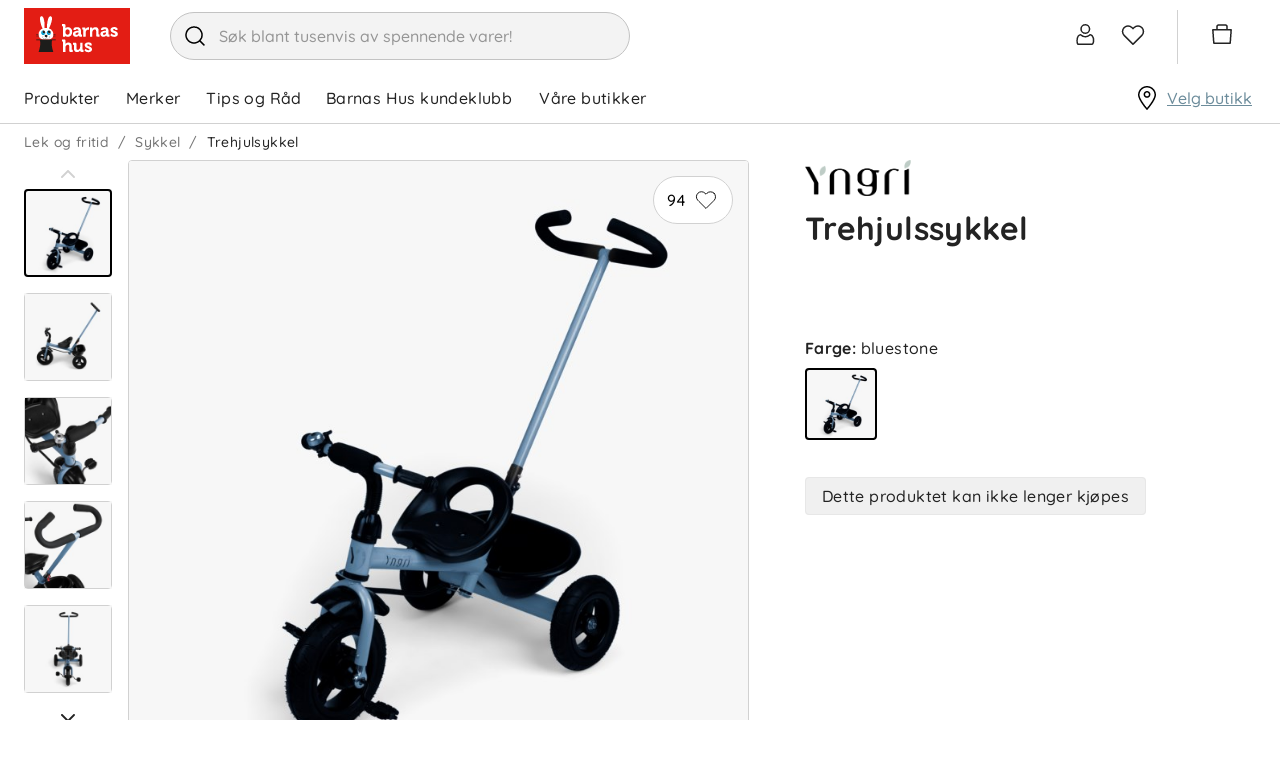

--- FILE ---
content_type: text/html; charset=utf-8
request_url: https://www.barnashus.no/lek-og-fritid/sykkel/trehjulsykkel/trehjulssykkel-bluestone
body_size: 32737
content:

<!DOCTYPE html>
<html lang="nb">
<head>
    <meta charset="utf-8" />
    <meta name="viewport" content="width=device-width, initial-scale=1.0">

        <script type="text/javascript">
            !function (a, b, c, d, e, f, g, h) {
                a.RaygunObject = e, a[e] = a[e] || function () {
                    (a[e].o = a[e].o || []).push(arguments)
                }, f = b.createElement(c), g = b.getElementsByTagName(c)[0],
                    f.async = 1, f.src = d, g.parentNode.insertBefore(f, g), h = a.onerror, a.onerror = function (b, c, d, f, g) {
                        h && h(b, c, d, f, g), g || (g = new Error(b)), a[e].q = a[e].q || [], a[e].q.push({
                            e: g
                        })
                    }
            }(window, document, "script", "//cdn.raygun.io/raygun4js/raygun.min.js", "rg4js");
        </script>
        <script type="text/javascript">
    rg4js('apiKey', 'zIySTCf9e8ZMOMSk54Ysw');
    rg4js('enableCrashReporting', true);
    rg4js('setVersion', '2.5.31');
    rg4js('options', {
        ignore3rdPartyErrors: true,
        ignoreAjaxError: true,
        ignoreAjaxAbort: true
    });
        </script>
    <link rel="apple-touch-icon" sizes="180x180" href="/favicons/barnashus/apple-touch-icon.png">
    <link rel="icon" type="image/png" href="/favicons/barnashus/favicon-32x32.png" sizes="32x32">
    <link rel="icon" type="image/png" href="/favicons/barnashus/favicon-16x16.png" sizes="16x16">
    <link rel="manifest" href="/manifest">
    <link rel="mask-icon" href="/favicons/barnashus/safari-pinned-tab.svg" color="#007e8f">
    <link rel="shortcut icon" href="/favicons/barnashus/favicon.ico">

    <script id="CookieConsent" src="https://policy.app.cookieinformation.com/uc.js" data-culture="nb" data-gcm-version="2.0" type="text/javascript"></script>


    <title>Trehjulssykkel, bluestone | Barnashus.no</title><!-- ssr chunks:  --><link rel="stylesheet" type="text/css" href="/assets/browser.bundle.9ba93a83af2bde524b5c.css" />
<meta name="description" content="" data-dynamic="1" />
<meta property="og:url" content="https://www.barnashus.no/yngri/trehjulssykkel-bluestone" data-dynamic="1" />
<meta property="og:type" content="website" data-dynamic="1" />
<meta property="og:title" content="Trehjulssykkel, bluestone" data-dynamic="1" />
<meta property="og:description" content="" data-dynamic="1" />
<meta property="product:condition" content="new" data-dynamic="1" />
<meta property="product:retailer_item_id" content="11020799-Bluestone-3wheel" data-dynamic="1" />
<meta property="product:availability" content="out of stock" data-dynamic="1" />
<meta property="product:price:amount" content="699.000000000" data-dynamic="1" />
<meta property="product:price:currency" content="NOK" data-dynamic="1" />
<meta property="og:image" content="https://www.barnashus.no/globalassets/productimages/blue-tricycle-img_0020.jpg?ref=EC27F4538F" data-dynamic="1" />

                <script>
                if (!('Promise' in window && Promise.prototype.finally)) {
                    document.write('<' + 'script src="/assets/polyfills.bundle.597b5935166cb337b5e7.js" onerror="window.rg4js&&window.rg4js(\'send\', new Error(\'Failed to load: /assets/polyfills.bundle.597b5935166cb337b5e7.js\'))"></' + 'script>');
                }
                </script>
                <script>
                window.scopeReady = new Promise(function (res, rej) { window.resolveScopeReady = res; window.rejectScopeReady = rej; });
                </script>
            <link rel="canonical" href="/yngri/trehjulssykkel-bluestone" id="link-canonical" />
<script src="/assets/browser.bundle.b8f2318a95b2a29cea36.js" async></script>
<script src="/assets/vendor.chunk.dd180303c3f2a8089cab.js" async></script>
<link rel="stylesheet" type="text/css" href="/assets/browser.bundle.9ba93a83af2bde524b5c.css" />
<link rel="preload" href="/assets/Quicksand-Bold.efc43d0b37433ca89729fa2124862db6.woff2" as="font" crossorigin="anonymous" />
<link rel="preload" href="/assets/Quicksand-Medium.7ae09668521d7b85aef5bf0ae7f7f88f.woff2" as="font" crossorigin="anonymous" />


    <style data-glitz>.a{background-color:white}.b{flex-direction:column;-webkit-box-orient:vertical;-webkit-box-direction:normal}.c{display:-webkit-box;display:-moz-box;display:-ms-flexbox;display:-webkit-flex;display:flex}.d{min-height:100vh}.g{pointer-events:none}.h{opacity:0}.k{transform:translate(0, -100%)}.l{left:16px}.m{top:0}.n{position:absolute}.r{cursor:pointer}.s{background-color:transparent;background-color:initial}.t{text-align:inherit}.u{text-decoration:none}.v{color:inherit}.w{user-select:none;-webkit-user-select:none;-ms-user-select:none}.x{padding-bottom:0}.y{padding-top:0}.z{padding-right:0}.a0{padding-left:0}.a1{border-bottom-width:0}.a2{border-top-width:0}.a3{border-right-width:0}.a4{border-left-width:0}.a5{font-weight:inherit}.a6{font-variant:inherit}.a7{font-style:inherit}.a8{font-size:inherit}.a9{font-family:inherit}.aa{color:#232323}.ab{z-index:2}.ac{position:-webkit-sticky;position:sticky}.ae{position:relative}.af{text-align:center}.ag{border-radius:4px}.ah{border-bottom-width:1px}.ai{border-bottom-color:#ECB5BA}.aj{border-bottom-style:solid}.ak{border-top-width:1px}.al{border-top-color:#ECB5BA}.am{border-top-style:solid}.an{border-right-width:1px}.ao{border-right-color:#ECB5BA}.ap{border-right-style:solid}.aq{border-left-width:1px}.ar{border-left-color:#ECB5BA}.as{border-left-style:solid}.at{color:black}.au{background-color:#fae9eb}.av{overflow:hidden}.aw{padding-bottom:8px}.ax{padding-top:8px}.ay{padding-right:8px}.az{padding-left:8px}.b0{margin-bottom:16px}.b1{margin-top:16px}.b2{border-bottom-color:#D1D1D1}.b3{width:1366px}.b4{max-width:calc(100% - 48px)}.b5{margin-right:auto}.b6{margin-left:auto}.b7{justify-content:unset;-webkit-box-pack:unset}.b8{align-items:center;-webkit-box-align:center}.b9{padding-bottom:6px}.ba{padding-top:6px}.bb{height:72px}.bc{margin-right:40px}.bd{display:block}.be{max-width:460px}.bf{min-width:460px}.bg{height:48px}.bh{border-radius:32px}.bi{border-bottom-color:#c3c3c3}.bj{border-top-color:#c3c3c3}.bk{border-right-color:#c3c3c3}.bl{border-left-color:#c3c3c3}.bm{color:#353535}.bn{background-color:#F3F3F3}.bo{border-radius:100%}.bp{min-width:48px}.bq{font-size:16px}.br{padding-bottom:12px}.bs{padding-top:12px}.bt{line-height:1.5}.bu{font-family:Quicksand,sans-serif}.bv{justify-content:center;-webkit-box-pack:center}.bw{display:-webkit-inline-box;display:-moz-inline-box;display:-ms-inline-flexbox;display:-webkit-inline-flex;display:inline-flex}.bx{transition-timing-function:ease-out}.by{transition-duration:200ms}.bz{transition-property:color, background-color, border-color;-webkit-transition-property:color, background-color, border-color;-moz-transition-property:color, background-color, border-color}.c0{text-transform:inherit}.c1{transition-property:opacity, transform;-webkit-transition-property:opacity, transform;-moz-transition-property:opacity, transform}.c2{text-overflow:ellipsis}.c3{white-space:nowrap}.c4{transform:scale(1)}.c5{opacity:1}.c6{font-size:1.5em}.c7{height:1em}.c8{width:1em}.cc{transition-property:color;-webkit-transition-property:color;-moz-transition-property:color}.cd{cursor:inherit}.ce{background-color:transparent}.cf{width:100%}.cg{margin-top:1px}.ch{justify-content:flex-end;-webkit-box-pack:end}.ci{font-size:24px}.cj{stroke-width:1.5}.ck{transform:scale(0)}.cl{transition-property:transform;-webkit-transition-property:transform;-moz-transition-property:transform}.cm{border-bottom-color:white}.cn{border-top-color:white}.co{border-right-color:white}.cp{border-left-color:white}.cq{right:-5px}.cr{border-radius:8px}.cs{border-bottom-width:2px}.ct{border-top-width:2px}.cu{border-right-width:2px}.cv{border-left-width:2px}.cw{min-width:12px}.cx{height:12px}.cy{background-color:#6C8C9B}.cz{color:white}.d0{line-height:1}.d1{padding-right:4px}.d2{padding-left:4px}.d3{margin-right:20px}.d4{margin-left:20px}.d5{border-left-color:#D1D1D1}.d6{overflow:visible}.d7{margin-right:4px}.d8{min-width:54px}.d9{font-size:20px}.da{height:54px}.db{border-radius:100vw}.dc{font-size:14px}.dd{right:calc(50% - 21px)}.de{top:calc(50% - 21px)}.df{min-width:21px}.dg{height:21px}.dh{justify-content:space-between;-webkit-box-pack:justify}.di{height:51px}.dj{padding-right:24px}.dk{font-weight:normal}.dl{text-transform:none}.dm{padding-bottom:16px}.dn{padding-top:16px}.du{height:100%}.e1{text-decoration:inherit}.e2{display:inline}.e6{text-decoration:underline}.e7{color:#6C8C9B}.e8{overflow:overlay}.e9{margin-left:32px}.ea{top:100%}.eb{overflow-y:auto}.ec{max-height:calc(100vh - 200px)}.ed{top:124px}.ee{padding-bottom:5px}.ef{padding-top:5px}.eg{padding-right:15px}.eh{padding-left:15px}.ei{width:768px}.ej{height:auto}.ek{flex-grow:1;-webkit-box-flex:1}.el{max-width:100%}.eq{flex-wrap:wrap;-webkit-box-lines:multiple}.er{color:#757575}.es{height:36px}.ev{list-style:none}.ew{margin-bottom:0}.ex{margin-top:0}.ey{margin-right:0}.ez{margin-left:0}.f2{display:inline-block}.fc{grid-template-columns:3fr 2fr;-ms-grid-columns:3fr 2fr}.fd{grid-column-gap:24px}.fe{display:-ms-grid;display:grid}.ff{min-width:0}.fg{order:1}.fh{z-index:1}.fi{top:16px}.fj{right:16px}.fk{min-width:80px}.fl{border-radius:100vh}.fq{border-top-color:#D1D1D1}.fr{border-right-color:#D1D1D1}.fs{margin-right:8px}.ft{padding-bottom:1px}.fu{padding-top:1px}.fv{padding-right:1px}.fw{padding-left:1px}.fx{stroke-width:1px}.fy{margin-bottom:48px}.fz{margin-right:16px}.g0{width:88px}.g1{color:#D1D1D1}.g2{height:32px}.g3{width:80px}.g4{margin-left:4px}.g5{vertical-align:top}.g6{transform:rotate(180deg)}.g7{left:0}.g8{right:0}.g9{bottom:0}.ga{bottom:32px}.gb{vertical-align:bottom}.gc{background-color:#f8f8f8}.gd{min-width:100%}.ge{flex-basis:auto}.gf{flex-shrink:0}.gg{margin-left:-0px}.gh{will-change:transform}.gi{width:calc(100% - 0px)}.gj{flex-grow:0;-webkit-box-flex:0}.gn{object-position:center}.go{object-fit:contain}.gp{transition-timing-function:ease-in}.gq{transition-duration:300ms}.gr{transition-property:opacity;-webkit-transition-property:opacity;-moz-transition-property:opacity}.gs{height:40px}.gt{padding-left:104px}.gu{height:24px}.gv{width:24px}.gw{transform:rotate(90deg)}.gx{min-width:24px}.gy{min-width:16px}.gz{transform:rotate(270deg)}.h0{letter-spacing:0.4px}.h1{font-weight:bold}.h2{max-height:150px}.h3{transition-property:max-height;-webkit-transition-property:max-height;-moz-transition-property:max-height}.h4{margin-bottom:24px}.h5{margin-top:24px}.h6{margin-bottom:20px}.h7{order:2}.h8{padding-right:104px}.h9{padding-left:32px}.ha{flex-direction:column-reverse;-webkit-box-orient:vertical;-webkit-box-direction:reverse}.hc{margin-bottom:8px}.hd{justify-content:start;-webkit-box-pack:start}.hh{height:inherit}.hi{gap:16px}.hj{margin-top:8px}.hk{width:72px}.hl{border-bottom-color:black}.hm{border-top-color:black}.hn{border-right-color:black}.ho{border-left-color:black}.hp{margin-top:36px}.hq{padding-right:16px}.hr{padding-left:16px}.hs{border-bottom-color:#e7e7e7}.ht{border-top-color:#e7e7e7}.hu{border-right-color:#e7e7e7}.hv{border-left-color:#e7e7e7}.hw{background-color:#f0f0f0}.hx{justify-content:space-evenly;-webkit-box-pack:space-evenly}.hy{align-self:center;-ms-grid-row-align:center}.hz{filter:brightness(0) saturate(100%)}.i0{width:auto}.i1{object-fit:fill}.i3{height:450px}.i4{height:60px}.i7{margin-left:24px}.i8{flex-basis:0}.i9{height:300px}.ia{letter-spacing:0}.ib{color:#383844}.ic{padding-top:24px}.ih{flex-shrink:1}.ii{padding-bottom:4px}.ij{justify-content:flex-start;-webkit-box-pack:start}.il{border-top-color:#F3F3F3}.im{z-index:4}.in{transform:translateX(-50%)}.io{left:50%}.ip{position:fixed}.e:focus{pointer-events:none}.f:focus{opacity:0}.i:focus{z-index:3}.j:focus{transform:translate(0, 0)}.o:focus{outline-color:#232323;outline-color:-webkit-focus-ring-color}.p:focus{outline-style:solid}.q:focus{outline-width:0}.dx:focus{text-decoration:inherit}.dy:focus{color:inherit}.e4:focus{text-decoration:underline}.f6:focus{padding-bottom:8px}.f7:focus{padding-top:8px}.fm:focus{background-color:#F3F3F3}.fn:focus{color:black}.hf:focus{height:36px}.c9::placeholder{color:inherit}.ca::-webkit-input-placeholder{color:#969696}.cb::-webkit-search-cancel-button{display:none}.do:before{visibility:hidden}.dp:before{overflow:hidden}.dq:before{height:0}.dr:before{font-weight:bold}.ds:before{content:attr(title)}.dt:before{display:block}.gk:before{padding-top:100%}.gl:before{float:left}.gm:before{content:""}.dv:active{text-decoration:inherit}.dw:active{color:inherit}.e3:active{text-decoration:underline}.f3:active{padding-bottom:8px}.f4:active{padding-top:8px}.he:active{height:36px}.dz:hover{text-decoration:inherit}.e0:hover{color:inherit}.e5:hover{text-decoration:underline}.f9:hover{padding-bottom:8px}.fa:hover{padding-top:8px}.fo:hover{background-color:#F3F3F3}.fp:hover{color:black}.hg:hover{height:36px}.ik:hover{color:white}.et:empty:before{white-space:pre}.eu:empty:before{content:" "}.f0:after{white-space:pre}.f1:after{content:"  /  "}.f5:active:hover{color:#6C8C9B}.f8:focus:hover{color:#6C8C9B}.fb:hover:hover{color:#6C8C9B}.i5:first-child{margin-left:0}.i6:last-child{margin-right:24px}.id:not(:last-child){flex-basis:0}.ie:not(:last-child){flex-shrink:1}.if:not(:last-child){flex-grow:1;-webkit-box-flex:1}.ig:not(:last-child){margin-right:32px}</style><style data-glitz media="(min-width: 320px)">.em{-webkit-overflow-scrolling:touch}.en{white-space:nowrap}.eo{overflow-x:auto}.ep{flex-wrap:nowrap;-webkit-box-lines:nowrap}</style><style data-glitz media="(min-width: 768px)">.hb{font-size:32px}</style><style data-glitz media="(min-width: 1024px)">.i2{height:576px}</style>
<!-- Google Tag Manager -->
<script>(function(w,d,s,l,i){w[l]=w[l]||[];w[l].push({'gtm.start':
new Date().getTime(),event:'gtm.js'});var f=d.getElementsByTagName(s)[0],
j=d.createElement(s),dl=l!='dataLayer'?'&l='+l:'';j.async=true;j.src=
'https://www.googletagmanager.com/gtm.js?id='+i+dl;f.parentNode.insertBefore(j,f);
})(window,document,'script','dataLayer','GTM-MH37VK6');</script>
<!-- End Google Tag Manager -->

<!-- Start VWO Async SmartCode -->
<link rel="preconnect" href="https://dev.visualwebsiteoptimizer.com" />
<script type='text/javascript' id='vwoCode'>
window._vwo_code ||
(function () {
var w=window,
d=document;
var account_id=1160831,
version=2.2,
settings_tolerance=2000,
hide_element='body',
hide_element_style = 'opacity:0 !important;filter:alpha(opacity=0) !important;background:none !important';
/* DO NOT EDIT BELOW THIS LINE */
if(f=!1,v=d.querySelector('#vwoCode'),cc={},-1<d.URL.indexOf('__vwo_disable__')||w._vwo_code)return;try{var e=JSON.parse(localStorage.getItem('_vwo_'+account_id+'_config'));cc=e&&'object'==typeof e?e:{}}catch(e){}function r(t){try{return decodeURIComponent(t)}catch(e){return t}}var s=function(){var e={combination:[],combinationChoose:[],split:[],exclude:[],uuid:null,consent:null,optOut:null},t=d.cookie||'';if(!t)return e;for(var n,i,o=/(?:^|;\s*)(?:(_vis_opt_exp_(\d+)_combi=([^;]*))|(_vis_opt_exp_(\d+)_combi_choose=([^;]*))|(_vis_opt_exp_(\d+)_split=([^:;]*))|(_vis_opt_exp_(\d+)_exclude=[^;]*)|(_vis_opt_out=([^;]*))|(_vwo_global_opt_out=[^;]*)|(_vwo_uuid=([^;]*))|(_vwo_consent=([^;]*)))/g;null!==(n=o.exec(t));)try{n[1]?e.combination.push({id:n[2],value:r(n[3])}):n[4]?e.combinationChoose.push({id:n[5],value:r(n[6])}):n[7]?e.split.push({id:n[8],value:r(n[9])}):n[10]?e.exclude.push({id:n[11]}):n[12]?e.optOut=r(n[13]):n[14]?e.optOut=!0:n[15]?e.uuid=r(n[16]):n[17]&&(i=r(n[18]),e.consent=i&&3<=i.length?i.substring(0,3):null)}catch(e){}return e}();function i(){var e=function(){if(w.VWO&&Array.isArray(w.VWO))for(var e=0;e<w.VWO.length;e++){var t=w.VWO[e];if(Array.isArray(t)&&('setVisitorId'===t[0]||'setSessionId'===t[0]))return!0}return!1}(),t='a='+account_id+'&u='+encodeURIComponent(w._vis_opt_url||d.URL)+'&vn='+version+'&ph=1'+('undefined'!=typeof platform?'&p='+platform:'')+'&st='+w.performance.now();e||((n=function(){var e,t=[],n={},i=w.VWO&&w.VWO.appliedCampaigns||{};for(e in i){var o=i[e]&&i[e].v;o&&(t.push(e+'-'+o+'-1'),n[e]=!0)}if(s&&s.combination)for(var r=0;r<s.combination.length;r++){var a=s.combination[r];n[a.id]||t.push(a.id+'-'+a.value)}return t.join('|')}())&&(t+='&c='+n),(n=function(){var e=[],t={};if(s&&s.combinationChoose)for(var n=0;n<s.combinationChoose.length;n++){var i=s.combinationChoose[n];e.push(i.id+'-'+i.value),t[i.id]=!0}if(s&&s.split)for(var o=0;o<s.split.length;o++)t[(i=s.split[o]).id]||e.push(i.id+'-'+i.value);return e.join('|')}())&&(t+='&cc='+n),(n=function(){var e={},t=[];if(w.VWO&&Array.isArray(w.VWO))for(var n=0;n<w.VWO.length;n++){var i=w.VWO[n];if(Array.isArray(i)&&'setVariation'===i[0]&&i[1]&&Array.isArray(i[1]))for(var o=0;o<i[1].length;o++){var r,a=i[1][o];a&&'object'==typeof a&&(r=a.e,a=a.v,r&&a&&(e[r]=a))}}for(r in e)t.push(r+'-'+e[r]);return t.join('|')}())&&(t+='&sv='+n)),s&&s.optOut&&(t+='&o='+s.optOut);var n=function(){var e=[],t={};if(s&&s.exclude)for(var n=0;n<s.exclude.length;n++){var i=s.exclude[n];t[i.id]||(e.push(i.id),t[i.id]=!0)}return e.join('|')}();return n&&(t+='&e='+n),s&&s.uuid&&(t+='&id='+s.uuid),s&&s.consent&&(t+='&consent='+s.consent),w.name&&-1<w.name.indexOf('_vis_preview')&&(t+='&pM=true'),w.VWO&&w.VWO.ed&&(t+='&ed='+w.VWO.ed),t}code={nonce:v&&v.nonce,library_tolerance:function(){return'undefined'!=typeof library_tolerance?library_tolerance:void 0},settings_tolerance:function(){return cc.sT||settings_tolerance},hide_element_style:function(){return'{'+(cc.hES||hide_element_style)+'}'},hide_element:function(){return performance.getEntriesByName('first-contentful-paint')[0]?'':'string'==typeof cc.hE?cc.hE:hide_element},getVersion:function(){return version},finish:function(e){var t;f||(f=!0,(t=d.getElementById('_vis_opt_path_hides'))&&t.parentNode.removeChild(t),e&&((new Image).src='https://dev.visualwebsiteoptimizer.com/ee.gif?a='+account_id+e))},finished:function(){return f},addScript:function(e){var t=d.createElement('script');t.type='text/javascript',e.src?t.src=e.src:t.text=e.text,v&&t.setAttribute('nonce',v.nonce),d.getElementsByTagName('head')[0].appendChild(t)},load:function(e,t){t=t||{};var n=new XMLHttpRequest;n.open('GET',e,!0),n.withCredentials=!t.dSC,n.responseType=t.responseType||'text',n.onload=function(){if(t.onloadCb)return t.onloadCb(n,e);200===n.status?_vwo_code.addScript({text:n.responseText}):_vwo_code.finish('&e=loading_failure:'+e)},n.onerror=function(){if(t.onerrorCb)return t.onerrorCb(e);_vwo_code.finish('&e=loading_failure:'+e)},n.send()},init:function(){var e,t=this.settings_tolerance();w._vwo_settings_timer=setTimeout(function(){_vwo_code.finish()},t),'body'!==this.hide_element()?(n=d.createElement('style'),e=(t=this.hide_element())?t+this.hide_element_style():'',t=d.getElementsByTagName('head')[0],n.setAttribute('id','_vis_opt_path_hides'),v&&n.setAttribute('nonce',v.nonce),n.setAttribute('type','text/css'),n.styleSheet?n.styleSheet.cssText=e:n.appendChild(d.createTextNode(e)),t.appendChild(n)):(n=d.getElementsByTagName('head')[0],(e=d.createElement('div')).style.cssText='z-index: 2147483647 !important;position: fixed !important;left: 0 !important;top: 0 !important;width: 100% !important;height: 100% !important;background: white !important;',e.setAttribute('id','_vis_opt_path_hides'),e.classList.add('_vis_hide_layer'),n.parentNode.insertBefore(e,n.nextSibling));var n='https://dev.visualwebsiteoptimizer.com/j.php?'+i();-1!==w.location.search.indexOf('_vwo_xhr')?this.addScript({src:n}):this.load(n+'&x=true',{l:1})}};w._vwo_code=code;code.init();})();
</script>
<!-- End VWO Async SmartCode -->

    <script>
    (function (i, s, o, g, r, a, m) {
        i['VoyadoAnalyticsObject'] = r;
        i[r] = i[r] || function () { (i[r].q = i[r].q || []).push(arguments) }, i[r].l = 1 * new Date();
        a = s.createElement(o), m = s.getElementsByTagName(o)[0];
        a.async = 1;
        a.src = g;
        m.parentNode.insertBefore(a, m)
    })(window, document, 'script', 'https://assets.voyado.com/jsfiles/analytics_0.1.7.min.js', 'va');
    va("setTenant", "barnashus");
</script>
</head>
<body class="barnashus">
<!-- Google Tag Manager (noscript) -->
<noscript><iframe src="https://www.googletagmanager.com/ns.html?id=GTM-MH37VK6"
height="0" width="0" style="display:none;visibility:hidden"></iframe></noscript>
<!-- End Google Tag Manager (noscript) -->

    <div id="container"><div class="a b c d"><button type="button" class="e f g h i j k l m n o p q r s t u v w x y z a0 a1 a2 a3 a4 a5 a6 a7 a8 a9">Hopp til innholdet</button><div class="aa a ab m ac"><header opacity="0.25" class="ae"><div><noscript class="af ag ah ai aj ak al am an ao ap aq ar as at au av c aw ax ay az b0 b1">Det ser ikke ut til at din nettleser har JavaScript aktivert</noscript><div class="ah aj b2 a"><div class="ae b3 b4 b5 b6"><div class="aa a b7 b8 c ae b9 ba bb"><a aria-label="Logotype" class="bc o p q" data-scope-link="true" href="/"><svg height="56" width="106" class="bd" viewBox="0 0 106 56"><g fill="none"><path fill="#E31D14" d="M0 0h106v56H0z"></path><path d="M29.4 26.67c0-2.88-1.5-5.33-4.45-6.3a25.8 25.8 0 002.64-6.86c.85-3.65.24-4.96-.83-5.23-1.07-.27-2.2.6-3.05 4.25a25.8 25.8 0 00-.7 7.45 11 11 0 00-2.54.06c.29-1.82.15-4.94-.3-7.43-.66-3.7-1.74-4.63-2.82-4.42-1.09.21-1.77 1.48-1.1 5.17.45 2.55 1.43 5.58 2.34 7.15-2.7 1.05-4 3.41-4 6.16 0 2.5 1.51 4.01 3.74 4.73h7.33c2.23-.72 3.74-2.22 3.74-4.73z" fill="#FFF"></path><path d="M31.73 32.27v-.88H12.18v.88h3.58c.39.81 1.36 3.92-1.14 11.7H29.3c-2.5-7.78-1.52-10.89-1.13-11.7h3.56z" fill="#1D1D1B"></path><path d="M20 25.3c-.77 0-1.4-.72-1.4-1.61 0-.52.22-.98.55-1.27-1.08.06-1.95 1.07-1.95 2.32 0 1.29.92 2.33 2.05 2.33s2.05-1.04 2.05-2.33l-.03-.4c-.22.57-.7.96-1.27.96" fill="#00A0D3"></path><path d="M20 25.3c.57 0 1.05-.4 1.27-.95-.17-1.1-1-1.93-2.02-1.93h-.1c-.33.3-.54.75-.54 1.27 0 .89.62 1.6 1.39 1.6" fill="#1D1D1B"></path><path d="M26.72 23.9c-.09.79-.66 1.4-1.37 1.4-.77 0-1.4-.72-1.4-1.61 0-.5.21-.95.53-1.24-.97.18-1.71 1.14-1.71 2.3 0 1.28.91 2.32 2.05 2.32 1.13 0 2.05-1.04 2.05-2.33 0-.3-.06-.58-.15-.84" fill="#00A0D3"></path><path d="M25.35 25.3c.7 0 1.28-.61 1.37-1.4-.3-.87-1.03-1.48-1.9-1.48-.12 0-.23 0-.34.03-.32.3-.52.74-.52 1.24 0 .89.62 1.6 1.4 1.6m0 2.78l-.13.1c.18.27.28.6.28.94 0 .9-.71 1.64-1.59 1.64-.87 0-1.57-.72-1.58-1.62.66-.11 1.16-.59 1.16-1.16 0-.65-.65-1.18-1.45-1.18-.8 0-1.44.53-1.44 1.18 0 .65.64 1.18 1.44 1.18h.02c-.02.89-.72 1.6-1.58 1.6-.88 0-1.59-.74-1.59-1.64 0-.34.1-.67.28-.95l-.13-.09c-.2.3-.31.66-.31 1.04 0 1 .78 1.8 1.75 1.8.85 0 1.55-.62 1.72-1.45.16.83.87 1.46 1.71 1.46.97 0 1.76-.82 1.76-1.81 0-.38-.11-.73-.32-1.04zm-13.1.2v.34h2.7l-.11-.34h-2.6zm0-.89v.35h2.44l-.06-.35h-2.38zm2.34-.82h-2.34v.34h2.35l-.01-.23v-.1zm16.98 1.17v-.35h-2.23c-.01.12-.04.23-.06.35h2.29zm0 .88v-.34h-2.43l-.12.34h2.55zm-2.19-1.73h2.19v-.34h-2.19v.34z" fill="#1D1D1B"></path><path d="M64.33 34.35c1.25 0 3.35.43 3.35 2.04v.92c0 .07-.05.12-.12.12h-2.02a.12.12 0 01-.12-.12v-.42c0-.35-.6-.53-1.03-.53-.79 0-1.26.27-1.26.71 0 .5.79.8 1.7 1.14 1.42.52 3.2 1.18 3.2 3.08 0 1.73-1.5 2.94-3.66 2.94a5.12 5.12 0 01-3.92-1.69.12.12 0 010-.14l1.08-1.5a.12.12 0 01.18 0c.02 0 1.16 1.3 2.66 1.3.26 0 1.13-.05 1.13-.78 0-.44-.75-.74-1.62-1.09-1.45-.58-3.24-1.3-3.24-3.17 0-1.7 1.45-2.8 3.7-2.8zm-5.82.33c.06 0 .11.05.11.12v6.73c0 .18.1.28.28.28h.58c.07 0 .12.05.12.1v1.9c0 .06-.05.11-.12.11h-1.95c-.83 0-1.3-.4-1.3-1.12v-.25a3.6 3.6 0 01-3.04 1.58c-2.15 0-3.24-1.19-3.24-3.54v-3.5c0-.19-.08-.27-.28-.27h-.58a.11.11 0 01-.11-.11V34.8c0-.06.05-.12.11-.12h2.02c.9 0 1.3.42 1.3 1.3v4.15c0 1.23.38 1.73 1.3 1.73 1.67 0 2.43-1.52 2.43-2.93V34.8c0-.07.05-.12.11-.12zm-18.37-3.24c.89 0 1.32.42 1.32 1.3v2.9l-.01.36c.55-.8 1.6-1.5 2.99-1.5 2.16 0 3.25 1.2 3.25 3.54v3.52c0 .18.1.27.28.27h.58c.06 0 .11.06.11.12v1.89c0 .06-.05.11-.11.11h-2.01c-.9 0-1.3-.4-1.3-1.31V38.5c0-1.22-.38-1.72-1.32-1.72-1.08 0-2 .7-2.33 1.79-.09.31-.13.67-.13 1.13v4.14c0 .06-.05.11-.12.11H39.1a.11.11 0 01-.11-.11v-10c0-.19-.09-.27-.28-.27h-.58a.11.11 0 01-.11-.11v-1.91c0-.06.05-.11.11-.11zm50.07-12.4c1.24 0 3.35.42 3.35 2.02V22c0 .06-.06.11-.12.11h-2.02a.12.12 0 01-.12-.11v-.42c0-.35-.6-.53-1.04-.53-.79 0-1.26.26-1.26.7 0 .51.79.8 1.7 1.14 1.42.53 3.2 1.19 3.2 3.1 0 1.72-1.5 2.92-3.66 2.92a5.12 5.12 0 01-3.92-1.68.12.12 0 010-.14l1.08-1.5a.12.12 0 01.19 0s1.16 1.3 2.65 1.3c.27 0 1.13-.05 1.13-.78 0-.44-.75-.74-1.62-1.09-1.44-.58-3.23-1.3-3.23-3.17 0-1.7 1.44-2.8 3.69-2.8zm-50.07-2.95c.9 0 1.32.41 1.32 1.31v2.37l-.01.45a3.43 3.43 0 012.6-1.06c2.46 0 4.12 1.94 4.12 4.84 0 2.85-1.75 4.84-4.26 4.84-1.4 0-2.23-.69-2.58-1.07v.74c0 .07-.05.12-.1.12H39.1a.11.11 0 01-.12-.12v-10c0-.2-.08-.28-.27-.28h-.58a.11.11 0 01-.12-.12V16.2c0-.06.05-.11.12-.11zm12.84 3.07c2.66 0 4.01 1.25 4.01 3.7v3.37c0 .19.1.28.28.28h.58c.06 0 .11.05.11.1v1.9c0 .07-.05.12-.11.12h-1.9c-.78 0-1.26-.42-1.26-1.1a3.12 3.12 0 01-2.63 1.3c-1.59 0-3.2-.86-3.2-2.8 0-3.14 4.57-3.3 5.49-3.3h.17c-.01-1.16-.45-1.61-1.55-1.61-.38 0-1.1.1-1.1.49v.35c0 .06-.05.11-.1.11h-2.1a.11.11 0 01-.11-.11v-.83c0-1.83 2.62-1.97 3.42-1.97zm27.54 0c2.66 0 4.01 1.25 4.01 3.7v3.37c0 .19.1.28.28.28h.58c.06 0 .11.05.11.1v1.9c0 .07-.05.12-.11.12h-1.9c-.78 0-1.26-.42-1.26-1.1a3.12 3.12 0 01-2.63 1.3c-1.59 0-3.19-.86-3.19-2.8 0-3.14 4.56-3.3 5.48-3.3h.17c-.01-1.16-.45-1.61-1.55-1.61-.38 0-1.1.1-1.1.49v.35c0 .06-.05.11-.1.11h-2.1a.11.11 0 01-.11-.11v-.83c0-1.83 2.62-1.97 3.42-1.97zm-16.18.09c.3 0 .56.07.57.07.05.01.08.06.08.1v2.22a.11.11 0 01-.11.12h-.03s-.26-.07-.65-.07c-.87 0-1.95.47-2.35 1.8-.13.46-.2.94-.2 1.45v3.57c0 .07-.04.12-.1.12H59.3a.11.11 0 01-.11-.12V21.8c0-.2-.08-.28-.28-.28h-.58a.11.11 0 01-.1-.11v-1.92c0-.06.04-.11.1-.11h1.93c.87 0 1.32.4 1.32 1.21v.51a3.13 3.13 0 012.75-1.84zm7-.1c2.17 0 3.27 1.2 3.27 3.56v3.52c0 .19.1.28.28.28h.58c.06 0 .11.05.11.1v1.9c0 .07-.05.12-.11.12h-2.02c-.9 0-1.31-.4-1.31-1.32v-4.14c0-1.23-.38-1.73-1.3-1.73-1.12 0-2 .67-2.32 1.76a3.7 3.7 0 00-.18 1.17v4.14c0 .07-.05.12-.1.12H66a.11.11 0 01-.11-.12v-9.03c0-.06.05-.1.11-.1h2.23c.06 0 .11.04.11.1v1.16a3.59 3.59 0 013-1.48zM54.56 24.5h-.27c-.49 0-2.92.07-2.92 1.43 0 .6.46.93 1.25.93 1.11 0 1.94-1.2 1.94-2.26v-.1zm27.54 0h-.27c-.49 0-2.92.07-2.92 1.43 0 .6.46.93 1.25.93 1.11 0 1.94-1.2 1.94-2.26v-.1zm-38.55-3.19c-1.04 0-2.15.72-2.15 2.74 0 1.29.66 2.67 2.13 2.67 1.27 0 2.16-1.1 2.16-2.69 0-1.62-.86-2.72-2.14-2.72z" fill="#FFF"></path></g></svg></a><form action="/sok" class="be bf bg z a0 bh ah aj bi ak am bj an ap bk aq as bl bm bn b8 c ae"><button aria-label="Søg" type="submit" class="ae bo z a0 bp bq br bs bg bt o p q bu bv b8 bw bx by bz c0 r s t u v w a1 a2 a3 a4 a5 a6 a7"><span class="bx by c1 c2 c3 av c4 c5 bv b8 c"><svg width="1em" height="1em" alt="" class="at bd c6 c7 c8"><path d="M11 2.25a8.75 8.75 0 016.695 14.384l3.835 3.836a.75.75 0 01-1.06 1.06l-3.836-3.835A8.75 8.75 0 1111 2.25zm0 1.5a7.25 7.25 0 105.05 12.452.603.603 0 01.07-.082l.084-.073.078-.08A7.25 7.25 0 0011 3.75z" fill="currentColor"></path></svg></span></button><input type="search" name="q" autoComplete="off" value="" placeholder="Søk blant tusenvis av spennende varer!" class="c9 ca cb z a0 o p q bx by cc cd ce v a1 a2 a3 a4 x y cf"/></form><div class="cf"><nav class="cg ch c"><button aria-expanded="false" aria-label="Logg inn / bli medlem" to="" data-test-id="open-login-button" type="button" class="r bo z a0 bp bq br bs bg bt o p q bu bv b8 bw bx by bz c0 s t u v w a1 a2 a3 a4 a5 a6 a7"><svg width="1em" height="1em" alt="" class="ci c7 c8 bw"><path d="M16.8 12c1.8 0 3.1 1 4 3.2 1.3 3.1.2 7.8-1.8 7.8H5c-1.7 0-2.1-5-1.1-7.8.6-2 2-3 4-3.2 1.4 1.3 3 2 4.4 2 1.5 0 3-.7 4.5-2zm.5 1.5a7.8 7.8 0 01-5 2 8 8 0 01-5-2c-1 .3-1.6 1-2 2.1-.4 1.2-.6 3-.4 4.4 0 .6.2 1.2.4 1.5H19l.1-.2c.3-.3.5-.8.6-1.4.3-1.4.2-3-.3-4.2-.6-1.3-1.2-2-2.1-2.2zM12.3 2a5 5 0 110 10 5 5 0 010-10zm0 1.5a3.5 3.5 0 100 7 3.5 3.5 0 000-7z" fill="currentColor" fill-rule="nonzero" stroke="none" stroke-width="1"></path></svg></button><button aria-expanded="false" aria-label="Favoritter" data-test-id="myfavourites-link" type="button" class="bo z a0 bp bq br bs bg bt o p q bu bv b8 bw bx by bz c0 r s t u v w a1 a2 a3 a4 a5 a6 a7"><div class="ae"><svg xmlns="http://www.w3.org/2000/svg" width="1em" height="1em" viewBox="0 0 24 24" fill="none" stroke="currentColor" stroke-width="2" stroke-linecap="round" stroke-linejoin="round" alt="" class="ci cj c7 c8 bw"><path d="M20.84 4.61a5.5 5.5 0 0 0-7.78 0L12 5.67l-1.06-1.06a5.5 5.5 0 0 0-7.78 7.78l1.06 1.06L12 21.23l7.78-7.78 1.06-1.06a5.5 5.5 0 0 0 0-7.78z"></path></svg><div class="ck bx by cl cm cn co cp cq m n cr cs aj ct am cu ap cv as cw cx cy cz d0 d1 d2 bv b8 bw"></div></div></button><div class="d3 d4 as aq d5"></div><div class="c"><button title="Tøm handlekurv" aria-expanded="false" aria-label="Indkøbskurv" data-test-id="minicart-button" type="button" class="d6 d7 ae z a0 d8 d9 br bs da bt o p q bu bv b8 bw bx by bz c0 r s t u v w a1 a2 a3 a4 a5 a6 a7"><svg width="1em" height="1em" alt="" class="c6 c7 c8 bw"><path d="M15.3333333,2.25 C16.635839,2.25 17.75,3.14132882 17.75,4.33333333 L17.7497683,6.999 L20.9231862,7 C21.4754709,7 21.9231862,7.44771525 21.9231862,8 C21.9231862,8.02464915 21.9222748,8.04928988 21.9204539,8.07387169 L20.957491,21.0738717 C20.9188099,21.5960669 20.4838492,22 19.9602232,22 L4.03977677,22 C3.51615084,22 3.08119014,21.5960669 3.04250901,21.0738717 L2.07954605,8.07387169 C2.03874785,7.52309591 2.45216635,7.04353045 3.00294212,7.00273225 C3.02752393,7.00091137 3.05216465,7 3.07681381,7 L6.24976825,6.999 L6.25,4.33333333 C6.25,3.14132882 7.36416102,2.25 8.66666667,2.25 L15.3333333,2.25 Z M20.3847793,8.5 L3.61522071,8.5 L4.5041096,20.5 L19.4958904,20.5 L20.3847793,8.5 Z M15.3333333,3.75 L8.66666667,3.75 C8.12822314,3.75 7.75,4.05257851 7.75,4.33333333 L7.74976825,6.999 L16.2497683,6.999 L16.25,4.33333333 C16.25,4.05257851 15.8717769,3.75 15.3333333,3.75 Z" fill="currentColor" fill-rule="nonzero" stroke-width="1"></path></svg><div class="bx by cl ck db af dc dd de df dg n cz cy">0</div></button></div></nav></div></div></div><div class="ae b3 b4 b5 b6"><div class="dh b8 c di"><div class="c"><span class="dj b8 bv c"><button title="Produkter" type="button" class="bu dk dl r z dm dn do dp dq dr ds dt ae du b8 bd dv dw dx dy dz e0 e1 v o p q s t w a0 a1 a2 a3 a4 a6 a7 a8">Produkter</button></span><span class="dj b8 bv c"><a title="Merker" class="bu dk dl r z dm dn do dp dq dr ds dt ae du b8 bd dv dw dx dy dz e0 e1 v o p q" data-scope-link="true" href="/merker">Merker</a></span><span class="dj b8 bv c"><a title="Tips og Råd" class="bu dk dl r z dm dn do dp dq dr ds dt ae du b8 bd dv dw dx dy dz e0 e1 v o p q" data-scope-link="true" href="/tips-og-rad">Tips og Råd</a></span><span class="dj b8 bv c"><a title="Barnas Hus kundeklubb" class="bu dk dl r z dm dn do dp dq dr ds dt ae du b8 bd dv dw dx dy dz e0 e1 v o p q" data-scope-link="true" href="/barnas-hus-kundeklubb">Barnas Hus kundeklubb</a></span><span class="dj b8 bv c"><a title="Våre butikker" class="bu dk dl r z dm dn do dp dq dr ds dt ae du b8 bd dv dw dx dy dz e0 e1 v o p q" data-scope-link="true" href="/vare-butikker">Våre butikker</a></span></div><div class="c"><button data-test-id="select-store-from-header" aria-label="Velg butikk" type="button" class="d7 e2 e3 dw e4 dy e5 e0 e6 e7 o p q r s t w x y z a0 a1 a2 a3 a4 a5 a6 a7 a8 a9"><svg width="1em" height="1em" alt="" class="n e8 at c6 c7 c8 bw"><path d="M12,0 C16.9705627,0 21,4.01961195 21,8.97805458 C21,13.9364972 12.486145,24 12,24 C11.513855,24 3,13.9364972 3,8.97805458 C3,4.01961195 7.02943725,0 12,0 Z M12,1.5 C7.85704571,1.5 4.5,4.84885996 4.5,8.97805458 C4.5,10.7548457 6.0523067,13.915702 8.54760116,17.4897627 C9.52593873,18.8910553 10.5914879,20.2710564 11.5322581,21.3794436 L11.5322581,21.3794436 L11.6944859,21.5692595 L12,21.9189492 L12.4677419,21.3794436 C13.4085121,20.2710564 14.4740613,18.8910553 15.4523988,17.4897627 C17.9476933,13.915702 19.5,10.7548457 19.5,8.97805458 C19.5,4.84885996 16.1429543,1.5 12,1.5 Z M12,5 C13.8935477,5 15.4285714,6.53502371 15.4285714,8.42857143 C15.4285714,10.3221191 13.8935477,11.8571429 12,11.8571429 C10.1064523,11.8571429 8.57142857,10.3221191 8.57142857,8.42857143 C8.57142857,6.53502371 10.1064523,5 12,5 Z M12,6.5 C10.9348794,6.5 10.0714286,7.36345084 10.0714286,8.42857143 C10.0714286,9.49369202 10.9348794,10.3571429 12,10.3571429 C13.0651206,10.3571429 13.9285714,9.49369202 13.9285714,8.42857143 C13.9285714,7.36345084 13.0651206,6.5 12,6.5 Z" fill="currentColor" fill-rule="nonzero" stroke="none" stroke-width="1"></path></svg><span class="e9 e7 bd">Velg butikk</span></button></div></div><div style="opacity:0;transform:translateY(-40px)" class="ea n cg at a g eb ec c5 cf"></div></div></div></div></header></div><div class=""></div><div class="ed ab ac"><div style="height:0" class="av at bn"><div class="ee ef eg eh ei ej bv b8 c af bt b4 b5 b6"></div></div></div><div id="content-container" class="ek c"><div class="cf el b5 b6"><main class="cf el b5 b6"><div class="b3 b4 b5 b6"><ul class="em en eo ep eq er dc es et eu c ev x y z a0 ew ex ey ez"><li class="f0 f1 aw ax f2"><a class="f3 f4 f5 dv dw f6 f7 f8 dx dy aw ax f9 fa fb dz e0 e1 v o p q" data-scope-link="true" href="/lek-og-fritid">Lek og fritid</a></li><li class="f0 f1 aw ax f2"><a class="f3 f4 f5 dv dw f6 f7 f8 dx dy aw ax f9 fa fb dz e0 e1 v o p q" data-scope-link="true" href="/lek-og-fritid/sykkel">Sykkel</a></li><li class="aa aw ax f2"><a class="f3 f4 f5 dv dw f6 f7 f8 dx dy aw ax f9 fa fb dz e0 e1 v o p q" data-scope-link="true" href="/lek-og-fritid/sykkel/trehjulsykkel">Trehjulsykkel</a></li></ul></div><div class="b3 b4 b5 b6"><div></div><div><div class="aw fc fd fe cf el b5 b6"><div class="ff fg"><div class="ae"><button data-test-id="toggle-wishlist-item-button" title="Legg til som favoritt" type="button" class="fh fi fj n fk fl ay az bq br bs bg bt o p q bu bv b8 bw bx by bz c0 fm fn fo fp aj ah b2 am ak fq ap an fr as aq d5 a at r t u w a5 a6 a7"><span class="bx by c1 c2 c3 av c4 c5 bv b8 c"><div class="b8 c"><div class="fs">94</div><svg xmlns="http://www.w3.org/2000/svg" width="1em" height="1em" viewBox="0 0 24 24" fill="none" stroke="currentColor" stroke-width="2" stroke-linecap="round" stroke-linejoin="round" alt="" class="ft fu fv fw at fx c6 c7 c8 bw"><path d="M20.84 4.61a5.5 5.5 0 0 0-7.78 0L12 5.67l-1.06-1.06a5.5 5.5 0 0 0-7.78 7.78l1.06 1.06L12 21.23l7.78-7.78 1.06-1.06a5.5 5.5 0 0 0 0-7.78z"></path></svg></div></span></button><div class="ae"><div class="c"><div class="fy fz b c g0"><button disabled="" type="button" class="g1 h g2 g3 d7 g4 af q r s u w x y z a0 a1 a2 a3 a4 a5 a6 a7 a8 a9 o p"><svg xmlns="http://www.w3.org/2000/svg" width="1em" height="1em" viewBox="0 0 24 24" fill="none" stroke="currentColor" stroke-width="2" stroke-linecap="round" stroke-linejoin="round" alt="" class="g5 g6 c6 c7 c8 bw"><polyline points="6 9 12 15 18 9"></polyline></svg></button><div class="du av ae"><div style="transform:translate3d(0, 0px, 0)" class="b c g7 g8 g9 m n"><div></div></div></div><button type="button" class="h b8 bv c ga g2 g3 d7 g4 af q r s u v w x y z a0 a1 a2 a3 a4 a5 a6 a7 a8 a9 o p"><svg xmlns="http://www.w3.org/2000/svg" width="1em" height="1em" viewBox="0 0 24 24" fill="none" stroke="currentColor" stroke-width="2" stroke-linecap="round" stroke-linejoin="round" alt="" class="gb c6 c7 c8 bw"><polyline points="6 9 12 15 18 9"></polyline></svg></button></div><div class="ek av ag ah b2 aj ak fq am an fr ap aq d5 as ae"><div class="gc r gd b c ae"><div class="cf av ge gf ek"><div class="b8 gg gh c"><div class="a0 gi ge gf gj"><div class="b5 b6 bd cf gc ae gk gl gm av"><img alt="Trehjulssykkel Blå - undefined - 1" srcSet="/globalassets/productimages/blue-tricycle-img_0020.jpg?ref=EC27F4538F&amp;w=1155&amp;scale=both&amp;format=jpg&amp;preset=greybg 1.5x,/globalassets/productimages/blue-tricycle-img_0020.jpg?ref=EC27F4538F&amp;w=1540&amp;scale=both&amp;format=jpg&amp;preset=greybg 2x" src="/globalassets/productimages/blue-tricycle-img_0020.jpg?ref=EC27F4538F&amp;w=770&amp;scale=both&amp;format=jpg&amp;preset=greybg" class="gn du cf n go el gp gq gr"/></div></div><div class="a0 gi ge gf gj"><div class="b5 b6 bd cf gc ae gk gl gm av"><img alt="Trehjulssykkel Blå - undefined - 2" class="gn du cf n go h el gp gq gr"/></div></div><div class="a0 gi ge gf gj"><div class="b5 b6 bd cf gc ae gk gl gm av"><img alt="Trehjulssykkel Blå - undefined - 3" class="gn du cf n go h el gp gq gr"/></div></div><div class="a0 gi ge gf gj"><div class="b5 b6 bd cf gc ae gk gl gm av"><img alt="Trehjulssykkel Blå - undefined - 4" class="gn du cf n go h el gp gq gr"/></div></div><div class="a0 gi ge gf gj"><div class="b5 b6 bd cf gc ae gk gl gm av"><img alt="Trehjulssykkel Blå - undefined - 5" class="gn du cf n go h el gp gq gr"/></div></div><div class="a0 gi ge gf gj"><div class="b5 b6 bd cf gc ae gk gl gm av"><img alt="Trehjulssykkel Blå - undefined - 6" class="gn du cf n go h el gp gq gr"/></div></div></div></div></div></div></div><div class="gs b8 bv bw gt x y cf"><button disabled="" aria-label="Venstre pil" type="button" class="g1 gu gv c o p q r s t u w x y z a0 a1 a2 a3 a4 a5 a6 a7 a8 a9"><svg xmlns="http://www.w3.org/2000/svg" width="1em" height="1em" viewBox="0 0 24 24" fill="none" stroke="currentColor" stroke-width="2" stroke-linecap="round" stroke-linejoin="round" alt="" class="gw c6 c7 c8 bw"><polyline points="6 9 12 15 18 9"></polyline></svg></button><span class="gx"><span class="af f2 gy">1</span><span class="d1 d2">/</span>6</span><button aria-label="Høyre pil" type="button" class="gu gv c o p q r s t u v w x y z a0 a1 a2 a3 a4 a5 a6 a7 a8 a9"><svg xmlns="http://www.w3.org/2000/svg" width="1em" height="1em" viewBox="0 0 24 24" fill="none" stroke="currentColor" stroke-width="2" stroke-linecap="round" stroke-linejoin="round" alt="" class="gz c6 c7 c8 bw"><polyline points="6 9 12 15 18 9"></polyline></svg></button></div></div><div class="gt"><h4 class="h0 bq dl h1 bu">Produktbeskrivelse</h4><div class="b0"><div class="h2 bx by h3 ae av"><div><div class=""><p class="h4 h5">Klassisk trehjulssykkel fra Yngri. Den avtagbare foreldrestangen og setets justeringsmuligheter i to posisjoner gjør det mulig å bruke denne over lang tid, selv om barnet vokser. Sykkelen er lakkert i resistent akryllakk og hjulene produsert i gummi og ikke EVA-plast som mange andre, noe som gjør at den lager mindre lyd når den er i bruk. Lasteplanet kan ikke tippes, men er romslig nok til at barnet kan ta med seg utelekene på sykkelturene og forflytte dem fra en plass til en annen. </p>
<ul>
<li>Lavere ramme, slik at barnet enkelt klatrer opp på sykkelen selv.</li>
<li>Leveres uten sele. </li>
<li>Justerbart sete i 2 posisjoner (høyde: 33 cm).</li>
<li>Free Spin-hjul så man kan velge om barnet kan tråkke selv eller om foreldrene skal dytte på styret og slik fristille pedalene så barnet kan hvile føttene på disse. </li>
<li>Hakebeskytter på styret.</li>
<li>10 tommers gummihjul (framhjul) 26 cm.</li>
<li>8 tommers gummihjul (bakhjul) 21 cm.</li>
<li>Lasteplan (ikke tippbart).</li>
<li>Ekstra bred bakaxel for bedre stabilitet.</li>
<li>Avtakbar styrestang.</li>
<li>Anbefalt alder: 2 år og opp til 20 kg.</li>
<li>Enkel montering.</li>
<li>Stålramme.</li>
<li>Kulelager.</li>
<li>Plastfelger.</li>
<li>Gummihåndtak.</li>
<li>Hjulskjerm (foran)</li>
<li>Ringeklokke.</li>
</ul>
<p class="h4 h5">Spesifikasjoner:</p>
<ul>
<li>10 tommers gummihjul (framhjul) 26 cm.</li>
<li>8 tommers gummihjul (bakhjul) 21 cm.</li>
<li>Justerbart sete i 2 posisjoner (høyde: 28 cm).</li>
<li>Styrehøyde: 55 cm.</li>
<li>Vekt uten styrestang: 5,2 kg.</li>
<li>Vekt med styrestang: 5,8 kg.</li>
<li>Maksvekt: 25 kg.</li>
<li>Godkjent i henhold til sikkerhetsstandard:</li>
<li>EN71-1 2014 + A1: 2018</li>
<li>EN71-2 2011 + 1: 2014</li>
<li>
<p class="h4 h5">EN71-3: 2019</p>
</li>
<li>
<p class="h4 h5">ADVARSEL! Bruk alltid beskyttelsesutstyr og skal ikke benyttes i trafikken.</p>
</li>
</ul>
</div></div></div><div class="gu"></div></div> <p class="er ex h6">Varekode<!-- -->: <!-- -->s-11020799-bluestone</p><p class="er ex h6">EAN<!-- -->: <!-- -->7071854406679</p> </div></div></div><div class="ff h7"><section class="h8 h9 h4 cf el b5 b6"><div><div class="ha c"><h1 class="hb ci ew ex bu h0 h1">Trehjulssykkel</h1><a class="ae hc ex ey ez hd b8 eq c ci h0 h1 et eu he e3 dw hf e4 dy hg e5 e0 es e1 v o p q" data-scope-link="true" href="/yngri"><object data="/globalassets/productimages/yngri_logo_web.svg?ref=692A8BCF4A" type="image/svg+xml" aria-label="Yngri" class="n hh g"></object></a></div><span class="h bd ci h4 h5">-</span><section class="pdp_shortDescription cf el b5 b6"><div class=""></div></section></div><span class="bd"><div><strong>Farge<!-- -->:</strong> <!-- -->bluestone</div></span><div class="hd hi eq c"><button disabled="" aria-label="bluestone" type="button" class="ae hc hj e2 e3 dw e4 dy e5 e0 e6 e7 o p q r s t w x y z a0 a1 a2 a3 a4 a5 a6 a7 a8 a9"><div class="gc hk bb av ag ah b2 aj ak fq am an fr ap aq d5 as"><div class="ae gk gl gm av"><img alt="bluestone" srcSet="/globalassets/productimages/blue-tricycle-img_0020.jpg?ref=EC27F4538F&amp;w=300&amp;scale=both&amp;mode=pad&amp;h=300&amp;preset=greybg 1.5x,/globalassets/productimages/blue-tricycle-img_0020.jpg?ref=EC27F4538F&amp;w=400&amp;scale=both&amp;mode=pad&amp;h=400&amp;preset=greybg 2x" src="/globalassets/productimages/blue-tricycle-img_0020.jpg?ref=EC27F4538F&amp;w=200&amp;scale=both&amp;mode=pad&amp;h=200&amp;preset=greybg" class="gn du cf n go el gp gq gr"/></div></div><div class="av ag cs hl aj ct hm am cu hn ap cv ho as n m g7 bb hk fh"></div></button></div><div></div><div class="h4 hp"></div><div class="hq hr af e2 ag ah hs aj ak ht am an hu ap aq hv as aa aw ax b0 b1 hw av">Dette produktet kan ikke lenger kjøpes</div><section class="cf el b5 b6"><div></div></section></section></div></div><div class="cf el b5 b6"><div class=""><div><div class="at au ay az h4 cf el b5 b6"><div class="b5 b6 bb av hx c"><div class="af gu b8 hy c"><div class="gv d0 d7 af gu"><img alt="Prismatch på vogner, bilstoler og barnestoler" class="hz hy i0 du i1 h el gp gq gr"/></div><span class="d7 g4">Prismatch på vogner, bilstoler og barnestoler</span></div><div class="hy g2 d7 g4 d5 aq as"></div><div class="af gu b8 hy c"><div class="gv d0 d7 af gu"><img alt="Fri frakt over 1000,-" class="hz hy i0 du i1 h el gp gq gr"/></div><span class="d7 g4">Fri frakt over 1000,-</span></div><div class="hy g2 d7 g4 d5 aq as"></div><div class="af gu b8 hy c"><div class="gv d0 d7 af gu"><img alt="Retur til valgfri butikk" class="hz hy i0 du i1 h el gp gq gr"/></div><span class="d7 g4">Retur til valgfri butikk</span></div><div class="hy g2 d7 g4 d5 aq as"></div><div class="af gu b8 hy c"><div class="gv d0 d7 af gu"><img alt="100 dagers åpent kjøp for medlemmer**" class="hz hy i0 du i1 h el gp gq gr"/></div><span class="d7 g4">100 dagers åpent kjøp for medlemmer**</span></div></div></div></div></div></div><div class="i2 i3 h4 cf el b5 b6"><div class="i4"></div><div class="c"><div class="i5 i6 i7 h4 h5 gf ek i8 ce i9 c"></div><div class="i5 i6 i7 h4 h5 gf ek i8 ce i9 c"></div><div class="i5 i6 i7 h4 h5 gf ek i8 ce i9 c"></div><div class="i5 i6 i7 h4 h5 gf ek i8 ce i9 c"></div></div></div><div opacity="0.8" class="ae"><div></div></div></div></div></main></div></div><footer class="b1"><div class="dm"><div class="ak fq am"><div class="ia dm dn b3 b4 b5 b6"><svg height="56" width="106" class="bd" viewBox="0 0 106 56"><g fill="none"><path fill="#E31D14" d="M0 0h106v56H0z"></path><path d="M29.4 26.67c0-2.88-1.5-5.33-4.45-6.3a25.8 25.8 0 002.64-6.86c.85-3.65.24-4.96-.83-5.23-1.07-.27-2.2.6-3.05 4.25a25.8 25.8 0 00-.7 7.45 11 11 0 00-2.54.06c.29-1.82.15-4.94-.3-7.43-.66-3.7-1.74-4.63-2.82-4.42-1.09.21-1.77 1.48-1.1 5.17.45 2.55 1.43 5.58 2.34 7.15-2.7 1.05-4 3.41-4 6.16 0 2.5 1.51 4.01 3.74 4.73h7.33c2.23-.72 3.74-2.22 3.74-4.73z" fill="#FFF"></path><path d="M31.73 32.27v-.88H12.18v.88h3.58c.39.81 1.36 3.92-1.14 11.7H29.3c-2.5-7.78-1.52-10.89-1.13-11.7h3.56z" fill="#1D1D1B"></path><path d="M20 25.3c-.77 0-1.4-.72-1.4-1.61 0-.52.22-.98.55-1.27-1.08.06-1.95 1.07-1.95 2.32 0 1.29.92 2.33 2.05 2.33s2.05-1.04 2.05-2.33l-.03-.4c-.22.57-.7.96-1.27.96" fill="#00A0D3"></path><path d="M20 25.3c.57 0 1.05-.4 1.27-.95-.17-1.1-1-1.93-2.02-1.93h-.1c-.33.3-.54.75-.54 1.27 0 .89.62 1.6 1.39 1.6" fill="#1D1D1B"></path><path d="M26.72 23.9c-.09.79-.66 1.4-1.37 1.4-.77 0-1.4-.72-1.4-1.61 0-.5.21-.95.53-1.24-.97.18-1.71 1.14-1.71 2.3 0 1.28.91 2.32 2.05 2.32 1.13 0 2.05-1.04 2.05-2.33 0-.3-.06-.58-.15-.84" fill="#00A0D3"></path><path d="M25.35 25.3c.7 0 1.28-.61 1.37-1.4-.3-.87-1.03-1.48-1.9-1.48-.12 0-.23 0-.34.03-.32.3-.52.74-.52 1.24 0 .89.62 1.6 1.4 1.6m0 2.78l-.13.1c.18.27.28.6.28.94 0 .9-.71 1.64-1.59 1.64-.87 0-1.57-.72-1.58-1.62.66-.11 1.16-.59 1.16-1.16 0-.65-.65-1.18-1.45-1.18-.8 0-1.44.53-1.44 1.18 0 .65.64 1.18 1.44 1.18h.02c-.02.89-.72 1.6-1.58 1.6-.88 0-1.59-.74-1.59-1.64 0-.34.1-.67.28-.95l-.13-.09c-.2.3-.31.66-.31 1.04 0 1 .78 1.8 1.75 1.8.85 0 1.55-.62 1.72-1.45.16.83.87 1.46 1.71 1.46.97 0 1.76-.82 1.76-1.81 0-.38-.11-.73-.32-1.04zm-13.1.2v.34h2.7l-.11-.34h-2.6zm0-.89v.35h2.44l-.06-.35h-2.38zm2.34-.82h-2.34v.34h2.35l-.01-.23v-.1zm16.98 1.17v-.35h-2.23c-.01.12-.04.23-.06.35h2.29zm0 .88v-.34h-2.43l-.12.34h2.55zm-2.19-1.73h2.19v-.34h-2.19v.34z" fill="#1D1D1B"></path><path d="M64.33 34.35c1.25 0 3.35.43 3.35 2.04v.92c0 .07-.05.12-.12.12h-2.02a.12.12 0 01-.12-.12v-.42c0-.35-.6-.53-1.03-.53-.79 0-1.26.27-1.26.71 0 .5.79.8 1.7 1.14 1.42.52 3.2 1.18 3.2 3.08 0 1.73-1.5 2.94-3.66 2.94a5.12 5.12 0 01-3.92-1.69.12.12 0 010-.14l1.08-1.5a.12.12 0 01.18 0c.02 0 1.16 1.3 2.66 1.3.26 0 1.13-.05 1.13-.78 0-.44-.75-.74-1.62-1.09-1.45-.58-3.24-1.3-3.24-3.17 0-1.7 1.45-2.8 3.7-2.8zm-5.82.33c.06 0 .11.05.11.12v6.73c0 .18.1.28.28.28h.58c.07 0 .12.05.12.1v1.9c0 .06-.05.11-.12.11h-1.95c-.83 0-1.3-.4-1.3-1.12v-.25a3.6 3.6 0 01-3.04 1.58c-2.15 0-3.24-1.19-3.24-3.54v-3.5c0-.19-.08-.27-.28-.27h-.58a.11.11 0 01-.11-.11V34.8c0-.06.05-.12.11-.12h2.02c.9 0 1.3.42 1.3 1.3v4.15c0 1.23.38 1.73 1.3 1.73 1.67 0 2.43-1.52 2.43-2.93V34.8c0-.07.05-.12.11-.12zm-18.37-3.24c.89 0 1.32.42 1.32 1.3v2.9l-.01.36c.55-.8 1.6-1.5 2.99-1.5 2.16 0 3.25 1.2 3.25 3.54v3.52c0 .18.1.27.28.27h.58c.06 0 .11.06.11.12v1.89c0 .06-.05.11-.11.11h-2.01c-.9 0-1.3-.4-1.3-1.31V38.5c0-1.22-.38-1.72-1.32-1.72-1.08 0-2 .7-2.33 1.79-.09.31-.13.67-.13 1.13v4.14c0 .06-.05.11-.12.11H39.1a.11.11 0 01-.11-.11v-10c0-.19-.09-.27-.28-.27h-.58a.11.11 0 01-.11-.11v-1.91c0-.06.05-.11.11-.11zm50.07-12.4c1.24 0 3.35.42 3.35 2.02V22c0 .06-.06.11-.12.11h-2.02a.12.12 0 01-.12-.11v-.42c0-.35-.6-.53-1.04-.53-.79 0-1.26.26-1.26.7 0 .51.79.8 1.7 1.14 1.42.53 3.2 1.19 3.2 3.1 0 1.72-1.5 2.92-3.66 2.92a5.12 5.12 0 01-3.92-1.68.12.12 0 010-.14l1.08-1.5a.12.12 0 01.19 0s1.16 1.3 2.65 1.3c.27 0 1.13-.05 1.13-.78 0-.44-.75-.74-1.62-1.09-1.44-.58-3.23-1.3-3.23-3.17 0-1.7 1.44-2.8 3.69-2.8zm-50.07-2.95c.9 0 1.32.41 1.32 1.31v2.37l-.01.45a3.43 3.43 0 012.6-1.06c2.46 0 4.12 1.94 4.12 4.84 0 2.85-1.75 4.84-4.26 4.84-1.4 0-2.23-.69-2.58-1.07v.74c0 .07-.05.12-.1.12H39.1a.11.11 0 01-.12-.12v-10c0-.2-.08-.28-.27-.28h-.58a.11.11 0 01-.12-.12V16.2c0-.06.05-.11.12-.11zm12.84 3.07c2.66 0 4.01 1.25 4.01 3.7v3.37c0 .19.1.28.28.28h.58c.06 0 .11.05.11.1v1.9c0 .07-.05.12-.11.12h-1.9c-.78 0-1.26-.42-1.26-1.1a3.12 3.12 0 01-2.63 1.3c-1.59 0-3.2-.86-3.2-2.8 0-3.14 4.57-3.3 5.49-3.3h.17c-.01-1.16-.45-1.61-1.55-1.61-.38 0-1.1.1-1.1.49v.35c0 .06-.05.11-.1.11h-2.1a.11.11 0 01-.11-.11v-.83c0-1.83 2.62-1.97 3.42-1.97zm27.54 0c2.66 0 4.01 1.25 4.01 3.7v3.37c0 .19.1.28.28.28h.58c.06 0 .11.05.11.1v1.9c0 .07-.05.12-.11.12h-1.9c-.78 0-1.26-.42-1.26-1.1a3.12 3.12 0 01-2.63 1.3c-1.59 0-3.19-.86-3.19-2.8 0-3.14 4.56-3.3 5.48-3.3h.17c-.01-1.16-.45-1.61-1.55-1.61-.38 0-1.1.1-1.1.49v.35c0 .06-.05.11-.1.11h-2.1a.11.11 0 01-.11-.11v-.83c0-1.83 2.62-1.97 3.42-1.97zm-16.18.09c.3 0 .56.07.57.07.05.01.08.06.08.1v2.22a.11.11 0 01-.11.12h-.03s-.26-.07-.65-.07c-.87 0-1.95.47-2.35 1.8-.13.46-.2.94-.2 1.45v3.57c0 .07-.04.12-.1.12H59.3a.11.11 0 01-.11-.12V21.8c0-.2-.08-.28-.28-.28h-.58a.11.11 0 01-.1-.11v-1.92c0-.06.04-.11.1-.11h1.93c.87 0 1.32.4 1.32 1.21v.51a3.13 3.13 0 012.75-1.84zm7-.1c2.17 0 3.27 1.2 3.27 3.56v3.52c0 .19.1.28.28.28h.58c.06 0 .11.05.11.1v1.9c0 .07-.05.12-.11.12h-2.02c-.9 0-1.31-.4-1.31-1.32v-4.14c0-1.23-.38-1.73-1.3-1.73-1.12 0-2 .67-2.32 1.76a3.7 3.7 0 00-.18 1.17v4.14c0 .07-.05.12-.1.12H66a.11.11 0 01-.11-.12v-9.03c0-.06.05-.1.11-.1h2.23c.06 0 .11.04.11.1v1.16a3.59 3.59 0 013-1.48zM54.56 24.5h-.27c-.49 0-2.92.07-2.92 1.43 0 .6.46.93 1.25.93 1.11 0 1.94-1.2 1.94-2.26v-.1zm27.54 0h-.27c-.49 0-2.92.07-2.92 1.43 0 .6.46.93 1.25.93 1.11 0 1.94-1.2 1.94-2.26v-.1zm-38.55-3.19c-1.04 0-2.15.72-2.15 2.74 0 1.29.66 2.67 2.13 2.67 1.27 0 2.16-1.1 2.16-2.69 0-1.62-.86-2.72-2.14-2.72z" fill="#FFF"></path></g></svg><div class="ib ic dh c"><div class="id ie if ig ih"><h1 class="ia hc ex bq dl h1 bu">Bedriftsinformasjon</h1><a class="ii dc e5 bd dv dw dx dy e0 e1 v o p q" data-scope-link="true" href="/om-oss">Om oss</a><a class="ii dc e5 bd dv dw dx dy e0 e1 v o p q" data-scope-link="true" href="/vare-butikker">Våre butikker</a><a class="ii dc e5 bd dv dw dx dy e0 e1 v o p q" data-scope-link="true" href="/csr">Vårt samfunnsansvar</a><a class="ii dc e5 bd dv dw dx dy e0 e1 v o p q" data-scope-link="true" href="/jobb-i-barnas-hus">Jobbe i Barnas Hus</a><a class="ii dc e5 bd dv dw dx dy e0 e1 v o p q" data-scope-link="true" href="/bedrift">Barnas Hus bedrift</a><a class="ii dc e5 bd dv dw dx dy e0 e1 v o p q" data-scope-link="true" href="/kontaktpersoner">Kontaktpersoner</a><a class="ii dc e5 bd dv dw dx dy e0 e1 v o p q" data-scope-link="true" href="/personvernerklaering">Personvern</a><a class="ii dc e5 bd dv dw dx dy e0 e1 v o p q" data-scope-link="true" href="/tips-og-rad/slik-kler-du-barnet-riktig/storrelsesguide">Størrelsesguider</a></div><div class="id ie if ig ih"><h1 class="ia hc ex bq dl h1 bu">Kundeservice</h1><a class="ii dc e5 bd dv dw dx dy e0 e1 v o p q" data-scope-link="true" href="/kontakt-oss">Kontakt oss</a><a class="ii dc e5 bd dv dw dx dy e0 e1 v o p q" data-scope-link="true" href="/frakt-og-levering">Frakt og levering</a><a class="ii dc e5 bd dv dw dx dy e0 e1 v o p q" data-scope-link="true" href="/retur-og-reklamasjon">Retur og reklamasjon</a><a class="ii dc e5 bd dv dw dx dy e0 e1 v o p q" data-scope-link="true" href="/salgsbetingelser">Salgsbetingelser</a><a class="ii dc e5 bd dv dw dx dy e0 e1 v o p q" data-scope-link="true" href="/prismatch">Prismatch</a><a class="ii dc e5 bd dv dw dx dy e0 e1 v o p q" data-scope-link="true" href="/cookies">Informasjonskapsler</a><a class="ii dc e5 bd dv dw dx dy e0 e1 v o p q" data-scope-link="true" href="/ofte-stilte-sporsmal">Ofte stilte spørsmål</a><a class="ii dc e5 bd dv dw dx dy e0 e1 v o p q" data-scope-link="true" href="/elektronisk-avfall">Elektronisk avfall</a><a class="ii dc e5 bd dv dw dx dy e0 e1 v o p q" data-scope-link="true" href="/om-klarna">Om Klarna</a></div><div class="id ie if ig ih"><h1 class="ia hc ex bq dl h1 bu">Barnas Hus Kundeklubb</h1><a class="ii dc e5 bd dv dw dx dy e0 e1 v o p q" data-scope-link="true" href="/barnas-hus-kundeklubb">Bli medlem</a><a class="ii dc e5 bd dv dw dx dy e0 e1 v o p q" data-scope-link="true" href="/medlemsvilkar">Medlemsvilkår</a><a class="ii dc e5 bd dv dw dx dy e0 e1 v o p q" data-scope-link="true" href="/medlemsfordeler">Medlemsfordeler</a></div><div class="id ie if ig ih"><h1 class="ia hc ex bq dl h1 bu">Sosiale medier</h1><div class="ij c"><div class="eq c"><a aria-label="Facebook" title="Facebook" class="ik fo ce fs hc d9 dv dw dx dy dz e1 v bo z a0 bp br bs bg bt o p q bu bv b8 bw bx by bz c0 fm aj ah b2 am ak fq ap an fr as aq d5" href="https://www.facebook.com/barnashus/"><svg xmlns="http://www.w3.org/2000/svg" width="1em" height="1em" viewBox="0 0 24 24" fill="none" stroke="currentColor" stroke-width="2" stroke-linecap="round" stroke-linejoin="round" alt="" class="cj c6 c7 c8 bw"><path d="M18 2h-3a5 5 0 0 0-5 5v3H7v4h3v8h4v-8h3l1-4h-4V7a1 1 0 0 1 1-1h3z"></path></svg></a><a aria-label="Instagram" title="Instagram" class="ik fo ce fs hc d9 dv dw dx dy dz e1 v bo z a0 bp br bs bg bt o p q bu bv b8 bw bx by bz c0 fm aj ah b2 am ak fq ap an fr as aq d5" href="https://www.instagram.com/barnashus/"><svg xmlns="http://www.w3.org/2000/svg" width="1em" height="1em" viewBox="0 0 24 24" fill="none" stroke="currentColor" stroke-width="2" stroke-linecap="round" stroke-linejoin="round" alt="" class="cj c6 c7 c8 bw"><rect x="2" y="2" width="20" height="20" rx="5" ry="5"></rect><path d="M16 11.37A4 4 0 1 1 12.63 8 4 4 0 0 1 16 11.37z"></path><line x1="17.5" y1="6.5" x2="17.51" y2="6.5"></line></svg></a></div></div></div></div><div class="bs am il ak b1 cf"><div class="bv eq c cf">Du betaler enkelt med</div><div class="b8 hj bv eq c cf"><svg height="35" class="d7 g4 bd" viewBox="0 0 45 25" width="45"><g fill="none"><rect width="45" height="25" rx="4.321" fill="#FFB3C7"></rect><path d="M40.794 14.646a1.07 1.07 0 00-1.066 1.076 1.07 1.07 0 001.066 1.076c.588 0 1.066-.482 1.066-1.076a1.07 1.07 0 00-1.066-1.076zm-3.508-.831c0-.814-.689-1.473-1.539-1.473s-1.539.66-1.539 1.473c0 .813.69 1.472 1.54 1.472s1.538-.659 1.538-1.472zm.006-2.863h1.698v5.725h-1.698v-.366a2.96 2.96 0 01-1.684.524c-1.653 0-2.993-1.352-2.993-3.02s1.34-3.02 2.993-3.02c.625 0 1.204.193 1.684.524v-.367zm-13.592.746v-.745h-1.739v5.724h1.743v-2.673c0-.902.968-1.386 1.64-1.386h.02v-1.665c-.69 0-1.323.298-1.664.745zm-4.332 2.117c0-.814-.689-1.473-1.539-1.473s-1.539.66-1.539 1.473c0 .813.69 1.472 1.54 1.472.85 0 1.538-.659 1.538-1.472zm.006-2.863h1.699v5.725h-1.699v-.366c-.48.33-1.059.524-1.684.524-1.653 0-2.993-1.352-2.993-3.02s1.34-3.02 2.993-3.02c.625 0 1.204.193 1.684.524v-.367zm10.223-.153c-.678 0-1.32.212-1.75.798v-.644h-1.691v5.724h1.712v-3.008c0-.87.578-1.297 1.275-1.297.746 0 1.176.45 1.176 1.285v3.02h1.696v-3.64c0-1.332-1.05-2.238-2.418-2.238zm-17.374 5.878h1.778V8.402h-1.778v8.275zm-7.81.002h1.883V8.4H4.414v8.279zM10.999 8.4c0 1.792-.692 3.46-1.926 4.699l2.602 3.58H9.35l-2.827-3.89.73-.552A4.768 4.768 0 009.155 8.4h1.842z" fill="#0A0B09"></path></g></svg><svg height="22" class="d7 g4 bd" viewBox="0 0 62 18"><g id="Artboard" stroke="none" stroke-width="1" fill="none" fill-rule="evenodd"><g id="vipps-logo" transform="translate(2 2)" fill="#000" fill-rule="nonzero"><path id="Path" d="M3 0l2.55 7.416L8.05 0H11L6.6 11H4.4L0 0z"></path><path d="M17.28 9.727c1.751 0 2.745-.909 3.691-2.222.52-.707 1.183-.859 1.656-.454.473.404.52 1.161 0 1.868C21.255 10.84 19.504 12 17.281 12c-2.413 0-4.542-1.414-6.01-3.889-.425-.656-.33-1.364.143-1.717.473-.354 1.183-.202 1.609.505 1.04 1.667 2.46 2.828 4.258 2.828zm3.265-6.212c0 .91-.662 1.515-1.419 1.515s-1.42-.606-1.42-1.515c0-.909.663-1.515 1.42-1.515.757 0 1.42.657 1.42 1.515zM26.75.296v1.48C27.5.74 28.65 0 30.35 0 32.5 0 35 1.776 35 5.576c0 3.996-2.4 5.92-4.9 5.92-1.3 0-2.5-.493-3.4-1.726V15H24V.296h2.75zm0 5.428c0 2.22 1.3 3.404 2.75 3.404 1.4 0 2.8-1.085 2.8-3.404 0-2.27-1.4-3.356-2.8-3.356s-2.75 1.037-2.75 3.356zm13-5.428v1.48C40.5.74 41.65 0 43.35 0 45.5 0 48 1.776 48 5.576c0 3.996-2.4 5.92-4.9 5.92-1.3 0-2.5-.493-3.4-1.726V15H37V.296h2.75zm0 5.428c0 2.22 1.3 3.404 2.75 3.404 1.4 0 2.8-1.085 2.8-3.404 0-2.27-1.4-3.356-2.8-3.356-1.45 0-2.75 1.037-2.75 3.356z" id="Shape"></path><path d="M53.525 0C55.738 0 57.31.991 58 3.446l-2.41.378c-.049-1.227-.836-1.652-2.016-1.652-.885 0-1.574.377-1.574.991 0 .472.344.944 1.377 1.133l1.82.33c1.77.331 2.754 1.464 2.754 2.975C57.95 9.867 55.836 11 53.82 11c-2.115 0-4.476-1.039-4.82-3.588l2.41-.378c.147 1.322.983 1.794 2.36 1.794 1.033 0 1.722-.377 1.722-.991 0-.567-.344-.992-1.476-1.18l-1.672-.284c-1.77-.33-2.852-1.51-2.852-3.021C49.54.992 51.754 0 53.525 0z" id="Path"></path></g></g></svg><svg height="22" class="d7 g4 bd" viewBox="0 0 105 36"><g id="Symbols" stroke="none" stroke-width="1" fill="none" fill-rule="evenodd"><g id="visa" transform="translate(2 3)"><path id="Shape" fill="#0E4595" d="M37 28l4.618-28H49l-4.618 28z"></path><path d="M74 1.258C72.344.645 69.766 0 66.531 0c-8.234 0-14.047 4.082-14.094 9.914-.046 4.312 4.141 6.722 7.313 8.164 3.25 1.473 4.344 2.41 4.328 3.73-.016 2.01-2.594 2.93-4.984 2.93-3.344 0-5.11-.46-7.844-1.58l-1.078-.476L49 29.404c1.953.844 5.547 1.565 9.281 1.596 8.766 0 14.453-4.02 14.516-10.267.031-3.422-2.188-6.016-7-8.164-2.906-1.397-4.703-2.318-4.688-3.73 0-1.242 1.516-2.578 4.782-2.578 2.718-.046 4.703.538 6.234 1.151l.75.353L74 1.258" id="path13" fill="#0E4595"></path><path d="M92.684 0H86.66c-1.872 0-3.261.501-4.08 2.319L71 28h8.188s1.345-3.45 1.638-4.209c.891 0 8.86.015 9.986.015.234.987.95 4.194.95 4.194H99L92.684 0zM83.12 18.108l3.115-7.83c-.044.072.643-1.617 1.038-2.677l.526 2.42s1.491 6.685 1.813 8.087H83.12z" id="Path" fill="#0E4595" fill-rule="nonzero"></path><path d="M25.584 0l-7.762 19.12-.833-3.881C15.546 10.756 11.04 5.9 6 3.48L13.108 28l8.401-.014L34 0h-8.416" id="path16" fill="#0E4595"></path><path d="M14.718 0H.118L0 .731C11.356 3.621 18.877 10.615 22 19L18.826 2.944C18.282.749 16.686.089 14.718 0" id="path18" fill="#F2AE14"></path></g></g></svg><svg height="26" class="d7 g4 bd" viewBox="0 0 62 43"><g fill="none" fill-rule="evenodd"><path d="M14.47 41.91v-2.657c0-1.016-.638-1.686-1.675-1.686-.546 0-1.127.179-1.538.748-.319-.49-.763-.748-1.446-.748a1.55 1.55 0 00-1.31.626v-.536h-.855v4.254h.855v-2.434c0-.749.455-1.106 1.082-1.106.638 0 .99.402.99 1.106v2.434h.855v-2.434c0-.749.456-1.106 1.083-1.106.626 0 .99.402.99 1.106v2.434h.969zm14.092-4.209h-1.584v-1.284h-.854v1.284h-.9v.748h.9v1.999c0 .971.364 1.552 1.446 1.552.41-.011.81-.112 1.174-.313l-.274-.748a1.573 1.573 0 01-.808.224c-.456 0-.673-.268-.673-.704v-2.032h1.584l-.011-.726zm8.042-.134a1.338 1.338 0 00-1.173.626v-.536h-.855v4.254h.855v-2.39c0-.703.364-1.15.945-1.15.194.011.399.034.593.09l.273-.793a2.453 2.453 0 00-.638-.1zm-12.155.447c-.456-.313-1.082-.447-1.766-.447-1.082 0-1.765.492-1.765 1.329 0 .703.5 1.105 1.446 1.24l.456.044c.501.09.809.268.809.491 0 .313-.365.536-1.037.536a2.408 2.408 0 01-1.446-.446l-.456.658c.638.447 1.401.536 1.857.536 1.264 0 1.948-.58 1.948-1.373 0-.748-.547-1.105-1.493-1.24l-.455-.044c-.41-.045-.764-.179-.764-.447 0-.312.365-.536.855-.536.547 0 1.082.224 1.355.358l.456-.66zm13.112 1.764c0 1.284.854 2.21 2.256 2.21.638 0 1.082-.133 1.538-.49l-.456-.66c-.32.258-.718.392-1.128.403-.763 0-1.356-.58-1.356-1.418s.581-1.418 1.356-1.418c.41 0 .809.145 1.128.402l.456-.66c-.456-.356-.9-.49-1.538-.49-1.356-.079-2.256.848-2.256 2.121zm-6.06-2.21c-1.265 0-2.12.881-2.12 2.21s.9 2.21 2.21 2.21a2.792 2.792 0 001.766-.58l-.455-.625c-.365.28-.809.435-1.265.447-.592 0-1.219-.358-1.31-1.106h3.213v-.357c0-1.318-.82-2.2-2.04-2.2zm-.046.803c.638 0 1.082.402 1.128 1.06h-2.347c.137-.624.547-1.06 1.22-1.06zm-11.7 1.407v-2.121h-.854v.536c-.319-.402-.763-.626-1.4-.626-1.22 0-2.12.927-2.12 2.211 0 1.284.9 2.21 2.12 2.21.637 0 1.081-.222 1.4-.624v.536h.855v-2.122zm-3.485 0c0-.793.501-1.418 1.355-1.418.81 0 1.31.625 1.31 1.418 0 .837-.546 1.418-1.31 1.418-.854.045-1.355-.614-1.355-1.418zm33.4-2.21a1.338 1.338 0 00-1.173.625v-.536h-.854v4.254h.854v-2.39c0-.703.365-1.15.946-1.15.193.011.398.034.592.09l.273-.793a2.613 2.613 0 00-.637-.1zm-3.349 2.21v-2.121h-.854v.536c-.319-.402-.763-.626-1.401-.626-1.22 0-2.12.927-2.12 2.211 0 1.284.9 2.21 2.12 2.21.638 0 1.082-.222 1.4-.624v.536h.855v-2.122zm-3.474 0c0-.793.501-1.418 1.355-1.418.81 0 1.31.625 1.31 1.418 0 .837-.546 1.418-1.31 1.418-.865.045-1.355-.614-1.355-1.418zm12.2 0v-3.807h-.854v2.21c-.319-.402-.763-.625-1.401-.625-1.22 0-2.119.927-2.119 2.21 0 1.285.9 2.212 2.119 2.212.638 0 1.082-.224 1.401-.626v.536h.854v-2.11zm-3.485 0c0-.793.5-1.418 1.355-1.418.809 0 1.31.625 1.31 1.418 0 .837-.547 1.418-1.31 1.418-.854.045-1.355-.614-1.355-1.418z" fill="#000" fill-rule="nonzero"></path><path fill="#FF5F00" d="M22.867 4.539h15.859v25.468H22.867z"></path><path d="M24.47 17.28c0-4.97 2.304-9.655 6.258-12.74C23.582-.986 13.232.228 7.619 7.261c-5.613 7.034-4.38 17.221 2.766 22.746 5.97 4.617 14.372 4.617 20.343 0-3.954-3.074-6.259-7.771-6.259-12.729z" fill="#EB001B"></path><path d="M57.386 17.28c.012 8.939-7.353 16.188-16.435 16.2a16.636 16.636 0 01-10.177-3.46c7.146-5.56 8.356-15.77 2.708-22.803a16.596 16.596 0 00-2.708-2.666C37.908-.974 48.246.25 53.859 7.274a15.936 15.936 0 013.527 10.005z" fill="#F79E1B"></path></g></svg></div></div></div></div></div><div class="av at bn"><div class="ee ef eg eh ei ej bv b8 c af bt b4 b5 b6">All Rights Reserved, Barnas Hus - 2026</div></div></footer><div class="im g in el b3 g9 io ip"></div><div></div><script type="application/ld+json">{"name":"Trehjulssykkel, bluestone","description":"Klassisk trehjulssykkel fra Yngri. Den avtagbare foreldrestangen og setets justeringsmuligheter i to posisjoner gjør det mulig å bruke denne over lang tid, selv om barnet vokser. Sykkelen er lakkert i resistent akryllakk og hjulene produsert i gummi og ikke EVA-plast som mange andre, noe som gjør at den lager mindre lyd når den er i bruk. Lasteplanet kan ikke tippes, men er romslig nok til at barnet kan ta med seg utelekene på sykkelturene og forflytte dem fra en plass til en annen. \n\n- Lavere ramme, slik at barnet enkelt klatrer opp på sykkelen selv.\n- Leveres uten sele. \n- Justerbart sete i 2 posisjoner (høyde: 33 cm).\n- Free Spin-hjul så man kan velge om barnet kan tråkke selv eller om foreldrene skal dytte på styret og slik fristille pedalene så barnet kan hvile føttene på disse. \n- Hakebeskytter på styret.\n- 10 tommers gummihjul (framhjul) 26 cm.\n- 8 tommers gummihjul (bakhjul) 21 cm.\n- Lasteplan (ikke tippbart).\n- Ekstra bred bakaxel for bedre stabilitet.\n- Avtakbar styrestang.\n- Anbefalt alder: 2 år og opp til 20 kg.\n- Enkel montering.\n- Stålramme.\n- Kulelager.\n- Plastfelger.\n- Gummihåndtak.\n- Hjulskjerm (foran)\n- Ringeklokke.\n\n Spesifikasjoner:\n\n- 10 tommers gummihjul (framhjul) 26 cm.\n- 8 tommers gummihjul (bakhjul) 21 cm.\n- Justerbart sete i 2 posisjoner (høyde: 28 cm).\n- Styrehøyde: 55 cm.\n- Vekt uten styrestang: 5,2 kg.\n- Vekt med styrestang: 5,8 kg.\n- Maksvekt: 25 kg.\n- Godkjent i henhold til sikkerhetsstandard:\n- EN71-1 2014 + A1: 2018\n- EN71-2 2011 + 1: 2014\n- EN71-3: 2019\n\n- ADVARSEL! Bruk alltid beskyttelsesutstyr og skal ikke benyttes i trafikken.","image":"/globalassets/productimages/blue-tricycle-img_0020.jpg?ref=EC27F4538F","sku":"s-11020799-bluestone","url":"https://www.barnashus.no/yngri/trehjulssykkel-bluestone","brand":{"@type":"Thing","name":"Yngri"},"offers":[{"@type":"Offer","availability":"http://schema.org/OutOfStock","price":"699.000000000","priceCurrency":"NOK","sku":"11020799-Bluestone-3wheel"}],"@context":"http://schema.org/","@type":"Product"}</script><script type="application/ld+json">{"itemListElement":[{"@type":"ListItem","position":1,"item":{"@id":"https://www.barnashus.no/lek-og-fritid","name":"Lek og fritid"}},{"@type":"ListItem","position":2,"item":{"@id":"https://www.barnashus.no/lek-og-fritid/sykkel","name":"Sykkel"}},{"@type":"ListItem","position":3,"item":{"@id":"https://www.barnashus.no/lek-og-fritid/sykkel/trehjulsykkel","name":"Trehjulsykkel"}}],"@context":"http://schema.org/","@type":"BreadcrumbList"}</script></div></div>

    
                <script>
                window.CURRENT_VERSION = '2.5.31';
                window.IS_SERVER_SIDE_RENDERED = true;
                window.APP_SHELL_DATA = {"siteSettings":{"searchPage":{"url":"/sok"},"checkoutPage":{"url":"/kassan"},"orderConfirmationPage":{"url":"/kassan/ordrebekreftelse"},"myDetailsPage":{"url":"/min-konto"},"myOrdersPage":{"url":"/min-konto/ordrehistorikk"},"storeListPage":{"url":"/vare-butikker"},"localizationPage":null,"loginPage":{"url":"/9"},"logoutPage":{"url":"/min-konto/logg-ut"},"myWishListPage":{"url":"/min-konto/minefavoritter"},"mainBlogCategoryPage":{"url":"/tips-og-rad"},"termsAndConditionsPage":{"url":"/salgsbetingelser"},"abandonedCartPage":{"url":"/overgiven-varukorg"},"googleMapsApiKey":"AIzaSyB942e9yIkxfTCxZl1gWK2tE8muChO-TNo","googleAnalyticsKey":"UA-4802561-1","applicationInsightsInstrumentationKey":"779347aa-2bd0-471d-afa4-f88410ea6cde","emailValidationRegex":"^[a-zA-Z0-9.!#$%&’*+/=?^_`{|}~-]+@[a-zA-Z0-9-]+(?:\\.[a-zA-Z0-9-]+)+$","phoneNumberValidationRegex":"^(0047|\\+47|47)?[2-9]\\d{7}$","uspArea":{"items":[{"items":[{"label":"Prismatch på vogner, bilstoler og barnestoler","imageUrl":{"width":0,"height":0,"url":"/globalassets/usp-icons/package.svg?ref=27B4175813"}},{"label":"Fri frakt over 1000,-","imageUrl":{"width":0,"height":0,"url":"/globalassets/usp-icons/shopping-bag-alt-2.svg?ref=54591581B4"}},{"label":"Retur til valgfri butikk","imageUrl":{"width":0,"height":0,"url":"/globalassets/usp-icons/send.svg?ref=750B3EC6D9"}},{"label":"100 dagers åpent kjøp for medlemmer**","imageUrl":{"width":0,"height":0,"url":"/globalassets/usp-icons/mina-sidor-user-2.svg?ref=0DC302FD9D"}}],"componentName":"Avensia.Common.Features.SiteLayout.Usp.UspBlockViewModel"}],"componentName":"EPiServer.Core.ContentArea"},"productContentArea":null,"customerServicePage":{"url":"/kontakt-oss"},"porterBuddyApiKey":"V7NG5YN2w4nZ34hhzMw29wmZYAmqgXLtU6Jr75YtCGtMNHFtxSF6jq4eL6aw","zendeskScriptUrl":"https://static.zdassets.com/ekr/snippet.js?key=7a626a08-aefa-428c-a3bc-4f17fd83c9f2","noneBuyableCodes":null,"noneVisiblePisStores":null},"cart":{"type":"Avensia.Checkout.Models.Cart,Avensia.Checkout","context":null,"resolveMode":"auto","preloaded":null},"currency":"NOK","footer":{"linkGroups":[{"header":"Bedriftsinformasjon","links":[{"title":"Om oss","url":"/om-oss"},{"title":"Våre butikker","url":"/vare-butikker"},{"title":"Vårt samfunnsansvar","url":"/csr"},{"title":"Jobbe i Barnas Hus","url":"/jobb-i-barnas-hus"},{"title":"Barnas Hus bedrift","url":"/bedrift"},{"title":"Kontaktpersoner","url":"/kontaktpersoner"},{"title":"Personvern","url":"/personvernerklaering"},{"title":"Størrelsesguider","url":"/tips-og-rad/slik-kler-du-barnet-riktig/storrelsesguide"}]},{"header":"Kundeservice","links":[{"title":"Kontakt oss","url":"/kontakt-oss"},{"title":"Frakt og levering","url":"/frakt-og-levering"},{"title":"Retur og reklamasjon","url":"/retur-og-reklamasjon"},{"title":"Salgsbetingelser","url":"/salgsbetingelser"},{"title":"Prismatch","url":"/prismatch"},{"title":"Informasjonskapsler","url":"/cookies"},{"title":"Ofte stilte spørsmål","url":"/ofte-stilte-sporsmal"},{"title":"Elektronisk avfall","url":"/elektronisk-avfall"},{"title":"Om Klarna","url":"/om-klarna"}]},{"header":"Barnas Hus Kundeklubb","links":[{"title":"Bli medlem","url":"/barnas-hus-kundeklubb"},{"title":"Medlemsvilkår","url":"/medlemsvilkar"},{"title":"Medlemsfordeler","url":"/medlemsfordeler"}]}],"followUsTitle":"Sosiale medier","followUsLinks":[{"id":0,"url":"https://www.facebook.com/barnashus/","destinationType":"Facebook"},{"id":1,"url":"https://www.instagram.com/barnashus/","destinationType":"Instagram"}],"newsletterSubscriptionTitle":"Nyhetsbrev ","newsletterSubscriptionText":"Abonner på vårt nyhetsbrev","newsletterSubscriptionInputPlaceholder":"E-post","newsletterSubscriptionButtonText":"Send","instagramUrl":null,"linkedInUrl":null,"twitterUrl":null,"youTubeUrl":null},"mainMenu":{"mainMenuItems":[{"url":null,"name":"Produkter","children":[{"url":null,"name":null,"children":null}]},{"url":"/merker","name":"Merker","children":[]},{"url":"/tips-og-rad","name":"Tips og Råd","children":[{"url":null,"name":null,"children":null}]},{"url":"/barnas-hus-kundeklubb","name":"Barnas Hus kundeklubb","children":[]},{"url":"/vare-butikker","name":"Våre butikker","children":[{"url":null,"name":null,"children":null}]}],"mainMenuTree":{"type":"Avensia.Common.Features.SiteLayout.MainMenu.MainMenuTreeViewModel,Avensia.Common","context":null,"resolveMode":"auto","preloaded":null}},"loginBlock":{"items":[{"blockTitle":{"$c":"Logg inn"},"emailLabel":{"$c":"Epost"},"passwordLabel":{"$c":"Passord"},"forgotPasswordLabel":{"$c":"Glemt passord"},"showPasswordLabel":{"$c":"Vis passord"},"cancelButtonCaption":{"$c":"Avbryt"},"submitButtonCaption":{"$c":"Logg inn"},"rememberMeLabel":{"$c":"Husk meg"},"pageToRedirectTo":{"$c":{"url":"/min-konto"}},"googleSigninCaption":{"$c":"Logg inn med Google"},"facebookSigninCaption":{"$c":"Logg inn med Facebook"},"enableVipps":{"$c":true},"componentName":"Avensia.Common.Features.Account.Login.LoginBlock"}],"componentName":"EPiServer.Core.ContentArea"},"registerBlock":{"items":[{"content":{"$c":null},"blockTitle":{"$c":"Registrer"},"emailLabel":{"$c":"Epost"},"passwordLabel":{"$c":"Passord"},"phoneNumberLabel":{"$c":"Mobilnummer"},"cancelButtonCaption":{"$c":"Avbryt"},"registerButtonCaption":{"$c":"Bli medlem"},"showPasswordLabel":{"$c":"Vis passord"},"termsCheckboxLabel":{"$c":"Jeg godkjenner vilkårene"},"termsText":{"$c":null},"emailAcceptText":{"$c":"Jeg godkjenner email"},"smsAcceptText":{"$c":"Jeg godkjenner SMS"},"enableVipps":{"$c":true},"componentName":"Avensia.Common.Features.Account.Register.RegisterBlock"}],"componentName":"EPiServer.Core.ContentArea"},"forgotPasswordBlock":{"items":[{"blockTitle":{"$c":"Glemt passord"},"mainContent":{"$c":{"items":[{"body":{"$c":null},"displayImage":{"$c":false},"componentName":"Avensia.Common.Features.Shared.Blocks.Editor.EditorBlock"}],"componentName":"EPiServer.Core.ContentArea"}},"emailLabel":{"$c":"Epost"},"submitButtonCaption":{"$c":"Send"},"successMessage":{"$c":"Dersom vi finner din din e-postadresse så vil du få tilsendt en e-post med instruksjoner for tilbakestilling av passord."},"backToLoginLabel":{"$c":"Logg inn"},"componentName":"Avensia.Common.Features.Account.ForgotPassword.ForgotPasswordBlock"}],"componentName":"EPiServer.Core.ContentArea"},"noAccount":{"registerButtonCaption":{"$c":"Bli medlem"},"smsAcceptText":{"$c":"Jeg godkjenner SMS"},"emailAcceptText":{"$c":"Jeg godkjenner email"},"termsCheckboxLabel":{"$c":"Jeg godkjenner vilkårene"},"termsText":{"$c":null},"createAccountText":{"$c":"Lag ny bruker"},"componentName":"Avensia.Common.Features.Account.NoAccount.NoAccountViewModel"},"currentUser":{"type":"Avensia.Common.Features.Account.CurrentUserAccountViewModel,Avensia.Common","context":null,"resolveMode":"auto","preloaded":null},"availableLanguages":[{"url":"https://www.barnashus.no/","culture":"nb-NO","name":"Norwegian Bokmål"}],"siteBanner":null,"currentCountry":{"alpha2":"NO","alpha3":"NOR","name":"Norway","currency":"NOK","currencySymbol":"kr","defaultCulture":"nb-NO"},"availableCountries":[{"alpha2":"NO","alpha3":"NOR","name":"Norway","currency":"NOK","currencySymbol":"kr","defaultCulture":"nb-NO"}],"wishListItems":[],"featureToggles":[{"name":"porterBuddy","siteId":"6494e4b7-ce0a-434e-893e-ebe3269132fd","enabled":false},{"name":"pickUpInStore","siteId":"6494e4b7-ce0a-434e-893e-ebe3269132fd","enabled":true},{"name":"phoneNumberValidation","siteId":"6494e4b7-ce0a-434e-893e-ebe3269132fd","enabled":true},{"name":"isMiniCartButtonEnabled","siteId":"6494e4b7-ce0a-434e-893e-ebe3269132fd","enabled":true},{"name":"isLoginButtonEnabled","siteId":"6494e4b7-ce0a-434e-893e-ebe3269132fd","enabled":true},{"name":"isFooterButtonsEnabled","siteId":"6494e4b7-ce0a-434e-893e-ebe3269132fd","enabled":true},{"name":"isCountryAndLanguageSelectorEnabled","siteId":"6494e4b7-ce0a-434e-893e-ebe3269132fd","enabled":false},{"name":"isMyPagesChildrenSectionEnabled","siteId":"6494e4b7-ce0a-434e-893e-ebe3269132fd","enabled":true},{"name":"isFavoritesEnabled","siteId":"6494e4b7-ce0a-434e-893e-ebe3269132fd","enabled":true},{"name":"isProductPageColorPartEnabled","siteId":"6494e4b7-ce0a-434e-893e-ebe3269132fd","enabled":true},{"name":"isProductPagePacklineProductDataEnabled","siteId":"6494e4b7-ce0a-434e-893e-ebe3269132fd","enabled":false},{"name":"isProductShortDescriptionEnabled","siteId":"6494e4b7-ce0a-434e-893e-ebe3269132fd","enabled":true},{"name":"isGoogleProductFeedEnabled","siteId":"6494e4b7-ce0a-434e-893e-ebe3269132fd","enabled":true},{"name":"isStoresButtonEnabled","siteId":"6494e4b7-ce0a-434e-893e-ebe3269132fd","enabled":true},{"name":"isDisplayItemNumberEnabled","siteId":"6494e4b7-ce0a-434e-893e-ebe3269132fd","enabled":false},{"name":"isRegistrationFormTabVisible","siteId":"6494e4b7-ce0a-434e-893e-ebe3269132fd","enabled":true},{"name":"isDiscountImportEnabled","siteId":"6494e4b7-ce0a-434e-893e-ebe3269132fd","enabled":true},{"name":"isQuickOrderEnabled","siteId":"6494e4b7-ce0a-434e-893e-ebe3269132fd","enabled":false},{"name":"isPurchaseWithoutStockEnabled","siteId":"6494e4b7-ce0a-434e-893e-ebe3269132fd","enabled":false},{"name":"isInternationaMarketRestrictionsEnabled","siteId":"6494e4b7-ce0a-434e-893e-ebe3269132fd","enabled":false},{"name":"isB2BEnabled","siteId":"6494e4b7-ce0a-434e-893e-ebe3269132fd","enabled":false},{"name":"isPriceVatToggleEnabled","siteId":"6494e4b7-ce0a-434e-893e-ebe3269132fd","enabled":false},{"name":"isShareCartEnabled","siteId":"6494e4b7-ce0a-434e-893e-ebe3269132fd","enabled":true},{"name":"isB2BExcelUploadEnabled","siteId":"6494e4b7-ce0a-434e-893e-ebe3269132fd","enabled":false},{"name":"isRealTimePricesEnabled","siteId":"6494e4b7-ce0a-434e-893e-ebe3269132fd","enabled":false},{"name":"isTopSearchBarEnabled","siteId":"6494e4b7-ce0a-434e-893e-ebe3269132fd","enabled":true},{"name":"isAddToCartButtonVisibleForAnonymousUsers","siteId":"6494e4b7-ce0a-434e-893e-ebe3269132fd","enabled":true},{"name":"isSetMarketBasedOnLanguageInUrlEnabled","siteId":"6494e4b7-ce0a-434e-893e-ebe3269132fd","enabled":false},{"name":"isRowCommentEnabled","siteId":"6494e4b7-ce0a-434e-893e-ebe3269132fd","enabled":false},{"name":"isOrderAdditionalCommentEnabled","siteId":"6494e4b7-ce0a-434e-893e-ebe3269132fd","enabled":false},{"name":"showRecommendedProductsOnNoSearchHits","siteId":"6494e4b7-ce0a-434e-893e-ebe3269132fd","enabled":true},{"name":"isMonitorBackInStockEnabled","siteId":"6494e4b7-ce0a-434e-893e-ebe3269132fd","enabled":false},{"name":"isGenericLoggingEnabled","siteId":"6494e4b7-ce0a-434e-893e-ebe3269132fd","enabled":false},{"name":"isBlockExportOrdersNeedsAttentionEnabled","siteId":"6494e4b7-ce0a-434e-893e-ebe3269132fd","enabled":true},{"name":"isShowMemberPromotionEnabled","siteId":"6494e4b7-ce0a-434e-893e-ebe3269132fd","enabled":true},{"name":"isShowAccessoriesEnabled","siteId":"6494e4b7-ce0a-434e-893e-ebe3269132fd","enabled":true},{"name":"isInstagramEnabled","siteId":"6494e4b7-ce0a-434e-893e-ebe3269132fd","enabled":false},{"name":"isExcludeShippingCostForCheckoutCartEnabled","siteId":"6494e4b7-ce0a-434e-893e-ebe3269132fd","enabled":true},{"name":"isHideProductDescriptionsOnBundlePDP","siteId":"6494e4b7-ce0a-434e-893e-ebe3269132fd","enabled":true}],"mobileNavigationLinks":null,"displayPricesInclVat":true,"runningExperiments":null,"currentStoreId":null,"warehouseCode":null,"stores":[{"openingHours":[{"fromDay":"Mandag","toDay":"Fredag","displayName":null,"date":null,"openFrom":"10","openUntil":"21","comment":""},{"fromDay":"Lørdag","toDay":"Lørdag","displayName":null,"date":null,"openFrom":"10","openUntil":"19","comment":""}],"url":"/vare-butikker/barnas-hus-alna","meta":{"title":null,"elements":{}},"content":{"storeId":{"$c":101},"warehouseCode":{"$c":"20101-1"},"name":{"$c":"Barnas Hus Alna"},"phoneNumber":{"$c":"22300700"},"email":{"$c":"alna@barnashus.no"},"street":{"$c":"Strømsveien 245"},"postalCode":{"$c":"0668"},"city":{"$c":"Oslo"},"country":{"$c":"Norge"},"region":{"$c":"Oslo"},"longitude":{"$c":"10.8465225"},"latitude":{"$c":"59.9270377"},"pisDisabled":{"$c":false}},"shouldCache":true,"$cache":"partial","componentName":"Avensia.Common.Features.Stores.StorePageViewModel"},{"openingHours":[{"fromDay":"Mandag","toDay":"Fredag","displayName":null,"date":null,"openFrom":"10","openUntil":"20","comment":""},{"fromDay":"Lørdag","toDay":"Lørdag","displayName":null,"date":null,"openFrom":"10","openUntil":"16","comment":""}],"url":"/vare-butikker/barnas-hus-arendal","meta":{"title":null,"elements":{}},"content":{"storeId":{"$c":112},"warehouseCode":{"$c":"20112-1"},"name":{"$c":"Barnas Hus Arendal"},"phoneNumber":{"$c":"37026650"},"email":{"$c":"stoa@barnashus.no"},"street":{"$c":"Frolandsveien 178"},"postalCode":{"$c":"4848"},"city":{"$c":"Arendal"},"country":{"$c":"Norge"},"region":{"$c":"Agder"},"longitude":{"$c":"8.733304"},"latitude":{"$c":"58.464098"},"pisDisabled":{"$c":false}},"shouldCache":true,"$cache":"partial","componentName":"Avensia.Common.Features.Stores.StorePageViewModel"},{"openingHours":[{"fromDay":"Mandag","toDay":"Fredag","displayName":null,"date":null,"openFrom":"10","openUntil":"21","comment":""},{"fromDay":"Lørdag","toDay":"Lørdag","displayName":null,"date":null,"openFrom":"10","openUntil":"19","comment":""}],"url":"/vare-butikker/barnas-hus-bod","meta":{"title":null,"elements":{}},"content":{"storeId":{"$c":128},"warehouseCode":{"$c":"20128-1"},"name":{"$c":"Barnas Hus Bodø"},"phoneNumber":{"$c":"94164828"},"email":{"$c":"citynord@barnashus.no"},"street":{"$c":"Stormyra"},"postalCode":{"$c":"8008"},"city":{"$c":"Bodø"},"country":{"$c":"Norge"},"region":{"$c":"Nordland"},"longitude":{"$c":"14.4175304"},"latitude":{"$c":"67.27892229999999"},"pisDisabled":{"$c":false}},"shouldCache":true,"$cache":"partial","componentName":"Avensia.Common.Features.Stores.StorePageViewModel"},{"openingHours":[{"fromDay":"Mandag","toDay":"Fredag","displayName":null,"date":null,"openFrom":"10","openUntil":"20","comment":""},{"fromDay":"Lørdag","toDay":"Lørdag","displayName":null,"date":null,"openFrom":"10","openUntil":"18","comment":""}],"url":"/vare-butikker/barnas-hus-buskerud-storsenter","meta":{"title":null,"elements":{}},"content":{"storeId":{"$c":106},"warehouseCode":{"$c":"20106-1"},"name":{"$c":"Barnas Hus Buskerud Storsenter"},"phoneNumber":{"$c":"31301890"},"email":{"$c":"buskerud.storsenter@barnashus.no"},"street":{"$c":"Sandsgata 20"},"postalCode":{"$c":"3055"},"city":{"$c":"Krokstadelva"},"country":{"$c":"Norge"},"region":{"$c":"Buskerud"},"longitude":{"$c":"9.999151699999999"},"latitude":{"$c":"59.7561449"},"pisDisabled":{"$c":false}},"shouldCache":true,"$cache":"partial","componentName":"Avensia.Common.Features.Stores.StorePageViewModel"},{"openingHours":[{"fromDay":"Mandag","toDay":"Fredag","displayName":null,"date":null,"openFrom":"9","openUntil":"20","comment":""},{"fromDay":"Lørdag","toDay":"Lørdag","displayName":null,"date":null,"openFrom":"9","openUntil":"18","comment":""}],"url":"/vare-butikker/barnas-hus-cc-drammen","meta":{"title":null,"elements":{}},"content":{"storeId":{"$c":134},"warehouseCode":{"$c":"20134-1"},"name":{"$c":"Barnas Hus CC Drammen"},"phoneNumber":{"$c":"40000390"},"email":{"$c":"ccdrammen@barnashus.no"},"street":{"$c":"Tomtegata 36"},"postalCode":{"$c":"3012 "},"city":{"$c":"Drammen"},"country":{"$c":null},"region":{"$c":"Buskerud"},"longitude":{"$c":"10.2226"},"latitude":{"$c":"59.7408"},"pisDisabled":{"$c":false}},"shouldCache":true,"$cache":"partial","componentName":"Avensia.Common.Features.Stores.StorePageViewModel"},{"openingHours":[{"fromDay":"Mandag","toDay":"Fredag","displayName":null,"date":null,"openFrom":"10","openUntil":"21","comment":""},{"fromDay":"Lørdag","toDay":"Lørdag","displayName":null,"date":null,"openFrom":"10","openUntil":"18","comment":""}],"url":"/vare-butikker/barnas-hus-cc-gjovik","meta":{"title":null,"elements":{}},"content":{"storeId":{"$c":133},"warehouseCode":{"$c":"20133-1"},"name":{"$c":"Barnas Hus CC Gjøvik"},"phoneNumber":{"$c":"40000360"},"email":{"$c":"gjovik@barnashus.no"},"street":{"$c":"Jernbanesvingen 6"},"postalCode":{"$c":"2821 "},"city":{"$c":"Gjøvik"},"country":{"$c":null},"region":{"$c":"Innlandet"},"longitude":{"$c":"10.6936291"},"latitude":{"$c":"60.7999914"},"pisDisabled":{"$c":false}},"shouldCache":true,"$cache":"partial","componentName":"Avensia.Common.Features.Stores.StorePageViewModel"},{"openingHours":[{"fromDay":"Mandag","toDay":"Fredag","displayName":null,"date":null,"openFrom":"10","openUntil":"21","comment":""},{"fromDay":"Lørdag","toDay":"Lørdag","displayName":null,"date":null,"openFrom":"9","openUntil":"19","comment":""}],"url":"/vare-butikker/barnas-hus-cc-vest","meta":{"title":null,"elements":{}},"content":{"storeId":{"$c":115},"warehouseCode":{"$c":"20115-1"},"name":{"$c":"Barnas Hus CC Vest"},"phoneNumber":{"$c":"23254590"},"email":{"$c":"ccvest@barnashus.no"},"street":{"$c":"Lilleakerveien 14"},"postalCode":{"$c":"0283"},"city":{"$c":"Oslo"},"country":{"$c":"Norge"},"region":{"$c":"Oslo"},"longitude":{"$c":"10.6354843"},"latitude":{"$c":"59.9159929"},"pisDisabled":{"$c":false}},"shouldCache":true,"$cache":"partial","componentName":"Avensia.Common.Features.Stores.StorePageViewModel"},{"openingHours":[{"fromDay":"Mandag","toDay":"Fredag","displayName":null,"date":null,"openFrom":"9","openUntil":"21","comment":""},{"fromDay":"Lørdag","toDay":"Lørdag","displayName":null,"date":null,"openFrom":"9","openUntil":"20","comment":""}],"url":"/vare-butikker/barnas-hus-city-lade","meta":{"title":null,"elements":{}},"content":{"storeId":{"$c":110},"warehouseCode":{"$c":"20110-1"},"name":{"$c":"Barnas Hus City Lade"},"phoneNumber":{"$c":"73507300"},"email":{"$c":"lade@barnashus.no"},"street":{"$c":"Haakon VII's gate 9"},"postalCode":{"$c":"7041"},"city":{"$c":"Trondheim"},"country":{"$c":"Norge"},"region":{"$c":"Trøndelag"},"longitude":{"$c":"10.4476184"},"latitude":{"$c":"63.44341799999999"},"pisDisabled":{"$c":false}},"shouldCache":true,"$cache":"partial","componentName":"Avensia.Common.Features.Stores.StorePageViewModel"},{"openingHours":[{"fromDay":"Mandag","toDay":"Fredag","displayName":null,"date":null,"openFrom":"10","openUntil":"20","comment":""},{"fromDay":"Lørdag","toDay":"Lørdag","displayName":null,"date":null,"openFrom":"10","openUntil":"18","comment":""}],"url":"/vare-butikker/barnas-hus-forus","meta":{"title":null,"elements":{}},"content":{"storeId":{"$c":104},"warehouseCode":{"$c":"20104-1"},"name":{"$c":"Barnas Hus Forus"},"phoneNumber":{"$c":"51576990"},"email":{"$c":"forus@barnashus.no"},"street":{"$c":"Lagerveien 9"},"postalCode":{"$c":"4033"},"city":{"$c":"Stavanger"},"country":{"$c":"Norge"},"region":{"$c":"Rogaland"},"longitude":{"$c":"5.7037228"},"latitude":{"$c":"58.8966002"},"pisDisabled":{"$c":false}},"shouldCache":true,"$cache":"partial","componentName":"Avensia.Common.Features.Stores.StorePageViewModel"},{"openingHours":[{"fromDay":"Mandag","toDay":"Fredag","displayName":null,"date":null,"openFrom":"10","openUntil":"20","comment":""},{"fromDay":"Lørdag","toDay":"Lørdag","displayName":null,"date":null,"openFrom":"10","openUntil":"18","comment":""}],"url":"/vare-butikker/barnas-hus-haugesund","meta":{"title":null,"elements":{}},"content":{"storeId":{"$c":120},"warehouseCode":{"$c":"20120-1"},"name":{"$c":"Barnas Hus Haugesund"},"phoneNumber":{"$c":"52714695"},"email":{"$c":"haugesund@barnashus.no"},"street":{"$c":"Longhammarveien 6"},"postalCode":{"$c":"5536"},"city":{"$c":"Haugesund"},"country":{"$c":"Norge"},"region":{"$c":"Rogaland"},"longitude":{"$c":"5.324271212068994"},"latitude":{"$c":"59.39679722772161"},"pisDisabled":{"$c":false}},"shouldCache":true,"$cache":"partial","componentName":"Avensia.Common.Features.Stores.StorePageViewModel"},{"openingHours":[{"fromDay":"Mandag","toDay":"Fredag","displayName":null,"date":null,"openFrom":"10","openUntil":"20","comment":""},{"fromDay":"Lørdag","toDay":"Lørdag","displayName":null,"date":null,"openFrom":"10","openUntil":"18","comment":""}],"url":"/vare-butikker/barnas-hus-kilden-stavanger","meta":{"title":null,"elements":{}},"content":{"storeId":{"$c":129},"warehouseCode":{"$c":"20129-1"},"name":{"$c":"Barnas Hus Kilden (Stavanger)"},"phoneNumber":{"$c":"94154850"},"email":{"$c":"kilden@barnashus.no"},"street":{"$c":"Gartnerveien 16"},"postalCode":{"$c":"4016"},"city":{"$c":"Stavanger"},"country":{"$c":"Norge"},"region":{"$c":"Rogaland"},"longitude":{"$c":"5.7410076"},"latitude":{"$c":"58.9481783"},"pisDisabled":{"$c":false}},"shouldCache":true,"$cache":"partial","componentName":"Avensia.Common.Features.Stores.StorePageViewModel"},{"openingHours":[{"fromDay":"Mandag","toDay":"Fredag","displayName":null,"date":null,"openFrom":"10","openUntil":"21","comment":""},{"fromDay":"Lørdag","toDay":"Lørdag","displayName":null,"date":null,"openFrom":"9","openUntil":"19","comment":""}],"url":"/vare-butikker/barnas-hus-lambertseter","meta":{"title":null,"elements":{}},"content":{"storeId":{"$c":125},"warehouseCode":{"$c":"20125-1"},"name":{"$c":"Barnas Hus Lambertseter"},"phoneNumber":{"$c":"23107970"},"email":{"$c":"lambertseter@barnashus.no"},"street":{"$c":"Cecilie Thoresens vei 17"},"postalCode":{"$c":"1153"},"city":{"$c":"Oslo"},"country":{"$c":null},"region":{"$c":"Oslo"},"longitude":{"$c":"10.8105385"},"latitude":{"$c":"59.87454940000001"},"pisDisabled":{"$c":false}},"shouldCache":true,"$cache":"partial","componentName":"Avensia.Common.Features.Stores.StorePageViewModel"},{"openingHours":[{"fromDay":"Mandag","toDay":"Fredag","displayName":null,"date":null,"openFrom":"10","openUntil":"20","comment":""},{"fromDay":"Lørdag","toDay":"Lørdag","displayName":null,"date":null,"openFrom":"10","openUntil":"18","comment":""}],"url":"/vare-butikker/barnas-hus-nords","meta":{"title":null,"elements":{}},"content":{"storeId":{"$c":116},"warehouseCode":{"$c":"20116-1"},"name":{"$c":"Barnas Hus Nordås"},"phoneNumber":{"$c":"53003750"},"email":{"$c":"nordas@barnashus.no"},"street":{"$c":"Nordåsdalen 26"},"postalCode":{"$c":"5235"},"city":{"$c":"Rådal"},"country":{"$c":"Norge"},"region":{"$c":"Hordaland"},"longitude":{"$c":"5.326981"},"latitude":{"$c":"60.3081554"},"pisDisabled":{"$c":false}},"shouldCache":true,"$cache":"partial","componentName":"Avensia.Common.Features.Stores.StorePageViewModel"},{"openingHours":[{"fromDay":"Mandag","toDay":"Fredag","displayName":null,"date":null,"openFrom":"10","openUntil":"20","comment":""},{"fromDay":"Lørdag","toDay":"Lørdag","displayName":null,"date":null,"openFrom":"10","openUntil":"18","comment":""}],"url":"/vare-butikker/barnas-hus-rygge","meta":{"title":null,"elements":{}},"content":{"storeId":{"$c":127},"warehouseCode":{"$c":"20127-1"},"name":{"$c":"Barnas Hus Rygge"},"phoneNumber":{"$c":"69235050"},"email":{"$c":"rygge@barnashus.no"},"street":{"$c":"Carlbergveien 2"},"postalCode":{"$c":"1526"},"city":{"$c":"Moss"},"country":{"$c":"Norge"},"region":{"$c":"Østfold"},"longitude":{"$c":"10.6824892"},"latitude":{"$c":"59.4160625"},"pisDisabled":{"$c":false}},"shouldCache":true,"$cache":"partial","componentName":"Avensia.Common.Features.Stores.StorePageViewModel"},{"openingHours":[{"fromDay":"Mandag","toDay":"Fredag","displayName":null,"date":null,"openFrom":"10","openUntil":"21","comment":""},{"fromDay":"Lørdag","toDay":"Lørdag","displayName":null,"date":null,"openFrom":"10","openUntil":"18","comment":""}],"url":"/vare-butikker/barnas-hus-sartor","meta":{"title":null,"elements":{}},"content":{"storeId":{"$c":132},"warehouseCode":{"$c":"20132-1"},"name":{"$c":"Barnas Hus Sartor"},"phoneNumber":{"$c":"56322200"},"email":{"$c":"sartor@barnashus.no"},"street":{"$c":"Sartorvegen 12"},"postalCode":{"$c":"5353"},"city":{"$c":"Straume"},"country":{"$c":"Norge"},"region":{"$c":"Hordaland"},"longitude":{"$c":"5.124092"},"latitude":{"$c":"60.35846"},"pisDisabled":{"$c":false}},"shouldCache":true,"$cache":"partial","componentName":"Avensia.Common.Features.Stores.StorePageViewModel"},{"openingHours":[{"fromDay":"Mandag","toDay":"Fredag","displayName":null,"date":null,"openFrom":"10","openUntil":"21","comment":""},{"fromDay":"Lørdag","toDay":"Lørdag","displayName":null,"date":null,"openFrom":"10","openUntil":"19","comment":""}],"url":"/vare-butikker/barnas-hus-ski","meta":{"title":null,"elements":{}},"content":{"storeId":{"$c":138},"warehouseCode":{"$c":"20138-1"},"name":{"$c":"Barnas Hus Ski"},"phoneNumber":{"$c":"40313265"},"email":{"$c":"ski@barnashus.no"},"street":{"$c":"Jernbanesvingen 6"},"postalCode":{"$c":"1400"},"city":{"$c":"Ski"},"country":{"$c":null},"region":{"$c":"Akershus"},"longitude":{"$c":"10.83611"},"latitude":{"$c":"59.71742"},"pisDisabled":{"$c":false}},"shouldCache":true,"$cache":"partial","componentName":"Avensia.Common.Features.Stores.StorePageViewModel"},{"openingHours":[{"fromDay":"Mandag","toDay":"Fredag","displayName":null,"date":null,"openFrom":"10","openUntil":"20","comment":""},{"fromDay":"Lørdag","toDay":"Lørdag","displayName":null,"date":null,"openFrom":"10","openUntil":"16","comment":""}],"url":"/vare-butikker/barnas-hus-skien","meta":{"title":null,"elements":{}},"content":{"storeId":{"$c":118},"warehouseCode":{"$c":"20118-1"},"name":{"$c":"Barnas Hus Skien"},"phoneNumber":{"$c":"33800650"},"email":{"$c":"skien@barnashus.no"},"street":{"$c":"Ulefossveien 42"},"postalCode":{"$c":"3730"},"city":{"$c":"Skien"},"country":{"$c":"Norge"},"region":{"$c":"Vestfold og Telemark"},"longitude":{"$c":"9.6000809"},"latitude":{"$c":"59.1963789"},"pisDisabled":{"$c":false}},"shouldCache":true,"$cache":"partial","componentName":"Avensia.Common.Features.Stores.StorePageViewModel"},{"openingHours":[{"fromDay":"Mandag","toDay":"Fredag","displayName":null,"date":null,"openFrom":"10","openUntil":"21","comment":""},{"fromDay":"Lørdag","toDay":"Lørdag","displayName":null,"date":null,"openFrom":"10","openUntil":"19","comment":""}],"url":"/vare-butikker/barnas-hus-slependen-senter","meta":{"title":null,"elements":{}},"content":{"storeId":{"$c":135},"warehouseCode":{"$c":"20135-1"},"name":{"$c":"Barnas Hus Slependen Senter"},"phoneNumber":{"$c":"67543200"},"email":{"$c":"slependen@barnashus.no"},"street":{"$c":"Pustutveien 6-14 "},"postalCode":{"$c":"1396"},"city":{"$c":"Billingstad"},"country":{"$c":"Norway"},"region":{"$c":"Akershus"},"longitude":{"$c":"10.5028028"},"latitude":{"$c":"59.8737167"},"pisDisabled":{"$c":false}},"shouldCache":true,"$cache":"partial","componentName":"Avensia.Common.Features.Stores.StorePageViewModel"},{"openingHours":[{"fromDay":"Mandag","toDay":"Fredag","displayName":null,"date":null,"openFrom":"10","openUntil":"20","comment":""},{"fromDay":"Lørdag","toDay":"Lørdag","displayName":null,"date":null,"openFrom":"10","openUntil":"18","comment":""}],"url":"/vare-butikker/barnas-hus-steinkjer","meta":{"title":null,"elements":{}},"content":{"storeId":{"$c":131},"warehouseCode":{"$c":"20131-1"},"name":{"$c":"Barnas Hus Steinkjer"},"phoneNumber":{"$c":"48062235"},"email":{"$c":"steinkjer@barnashus.no"},"street":{"$c":"Sjøfartsgata 2"},"postalCode":{"$c":"7714"},"city":{"$c":"Steinkjer"},"country":{"$c":"Norge"},"region":{"$c":"Trøndelag"},"longitude":{"$c":"11.4916297"},"latitude":{"$c":"64.01124399999999"},"pisDisabled":{"$c":false}},"shouldCache":true,"$cache":"partial","componentName":"Avensia.Common.Features.Stores.StorePageViewModel"},{"openingHours":[{"fromDay":"Mandag","toDay":"Fredag","displayName":null,"date":null,"openFrom":"10","openUntil":"21","comment":""},{"fromDay":"Lørdag","toDay":"Lørdag","displayName":null,"date":null,"openFrom":"10","openUntil":"19","comment":""}],"url":"/vare-butikker/barnas-hus-strmmen","meta":{"title":null,"elements":{}},"content":{"storeId":{"$c":113},"warehouseCode":{"$c":"20113-1"},"name":{"$c":"Barnas Hus Strømmen"},"phoneNumber":{"$c":"67208850"},"email":{"$c":"strommen@barnashus.no"},"street":{"$c":"Støperiveien 5"},"postalCode":{"$c":"2010"},"city":{"$c":"Strømmen"},"country":{"$c":"Norge"},"region":{"$c":"Akershus"},"longitude":{"$c":"11.007331"},"latitude":{"$c":"59.9472859"},"pisDisabled":{"$c":false}},"shouldCache":true,"$cache":"partial","componentName":"Avensia.Common.Features.Stores.StorePageViewModel"},{"openingHours":[{"fromDay":"Mandag","toDay":"Fredag","displayName":null,"date":null,"openFrom":"10","openUntil":"21","comment":""},{"fromDay":"Lørdag","toDay":"Lørdag","displayName":null,"date":null,"openFrom":"10","openUntil":"19","comment":""}],"url":"/vare-butikker/barnas-hus-storo","meta":{"title":null,"elements":{}},"content":{"storeId":{"$c":137},"warehouseCode":{"$c":"20137-1"},"name":{"$c":"Barnas Hus Storo"},"phoneNumber":{"$c":"411 917 97"},"email":{"$c":"storo@barnashus.no"},"street":{"$c":"Vitaminveien 7-9"},"postalCode":{"$c":"0485"},"city":{"$c":"Oslo"},"country":{"$c":null},"region":{"$c":"Oslo"},"longitude":{"$c":"10.77499"},"latitude":{"$c":"59.947113"},"pisDisabled":{"$c":false}},"shouldCache":true,"$cache":"partial","componentName":"Avensia.Common.Features.Stores.StorePageViewModel"},{"openingHours":[{"fromDay":"Mandag","toDay":"Fredag","displayName":null,"date":null,"openFrom":"10","openUntil":"21","comment":""},{"fromDay":"Lørdag","toDay":"Lørdag","displayName":null,"date":null,"openFrom":"10","openUntil":"19","comment":""}],"url":"/vare-butikker/barnas-hus-srlandssenteret","meta":{"title":null,"elements":{}},"content":{"storeId":{"$c":103},"warehouseCode":{"$c":"20103-1"},"name":{"$c":"Barnas Hus Sørlandssenteret"},"phoneNumber":{"$c":"38706600"},"email":{"$c":"sorlandsparken@barnashus.no"},"street":{"$c":"Barstølveien 31-35"},"postalCode":{"$c":"4636"},"city":{"$c":"Kristiansand"},"country":{"$c":"Norge"},"region":{"$c":"Agder"},"longitude":{"$c":"8.132157"},"latitude":{"$c":"58.17955"},"pisDisabled":{"$c":false}},"shouldCache":true,"$cache":"partial","componentName":"Avensia.Common.Features.Stores.StorePageViewModel"},{"openingHours":[{"fromDay":"Mandag","toDay":"Fredag","displayName":null,"date":null,"openFrom":"9","openUntil":"20","comment":""},{"fromDay":"Lørdag","toDay":"Lørdag","displayName":null,"date":null,"openFrom":"9","openUntil":"18","comment":""}],"url":"/vare-butikker/barnas-hus-tiller","meta":{"title":null,"elements":{}},"content":{"storeId":{"$c":107},"warehouseCode":{"$c":"20107-1"},"name":{"$c":"Barnas Hus Tiller"},"phoneNumber":{"$c":"72898200"},"email":{"$c":"tiller@barnashus.no"},"street":{"$c":"Ivar Lykkes vei 2"},"postalCode":{"$c":"7075"},"city":{"$c":"Tiller"},"country":{"$c":"Norge"},"region":{"$c":"Trøndelag"},"longitude":{"$c":"10.3774543"},"latitude":{"$c":"63.3590854"},"pisDisabled":{"$c":false}},"shouldCache":true,"$cache":"partial","componentName":"Avensia.Common.Features.Stores.StorePageViewModel"},{"openingHours":[{"fromDay":"Mandag","toDay":"Fredag","displayName":null,"date":null,"openFrom":"10","openUntil":"21","comment":""},{"fromDay":"Lørdag","toDay":"Lørdag","displayName":null,"date":null,"openFrom":"10","openUntil":"19","comment":""}],"url":"/vare-butikker/barnas-hus-triaden","meta":{"title":null,"elements":{}},"content":{"storeId":{"$c":136},"warehouseCode":{"$c":"20136-1"},"name":{"$c":"Barnas Hus Triaden"},"phoneNumber":{"$c":"67543220"},"email":{"$c":"triaden@barnashus.no"},"street":{"$c":"Gamleveien 88"},"postalCode":{"$c":"1461"},"city":{"$c":"Lørenskog"},"country":{"$c":"Norway"},"region":{"$c":"Akershus"},"longitude":{"$c":"10.954021312065695"},"latitude":{"$c":"59.91994527177933"},"pisDisabled":{"$c":false}},"shouldCache":true,"$cache":"partial","componentName":"Avensia.Common.Features.Stores.StorePageViewModel"},{"openingHours":[{"fromDay":"Mandag","toDay":"Fredag","displayName":null,"date":null,"openFrom":"10","openUntil":"20","comment":""},{"fromDay":"Lørdag","toDay":"Lørdag","displayName":null,"date":null,"openFrom":"10","openUntil":"18","comment":""}],"url":"/vare-butikker/barnas-hus-troms","meta":{"title":null,"elements":{}},"content":{"storeId":{"$c":114},"warehouseCode":{"$c":"20114-1"},"name":{"$c":"Barnas Hus Tromsø"},"phoneNumber":{"$c":"77672244"},"email":{"$c":"tromso@barnashus.no"},"street":{"$c":"Karlsøyvegen 1"},"postalCode":{"$c":"9015"},"city":{"$c":"Tromsø"},"country":{"$c":"Norge"},"region":{"$c":"Troms og Finnmark"},"longitude":{"$c":"18.9196633"},"latitude":{"$c":"69.6734645"},"pisDisabled":{"$c":false}},"shouldCache":true,"$cache":"partial","componentName":"Avensia.Common.Features.Stores.StorePageViewModel"},{"openingHours":[{"fromDay":"Mandag","toDay":"Fredag","displayName":null,"date":null,"openFrom":"10","openUntil":"19","comment":""},{"fromDay":"Lørdag","toDay":"Lørdag","displayName":null,"date":null,"openFrom":"10","openUntil":"16","comment":""}],"url":"/vare-butikker/barnas-hus-tnsberg","meta":{"title":null,"elements":{}},"content":{"storeId":{"$c":105},"warehouseCode":{"$c":"20105-1"},"name":{"$c":"Barnas Hus Tønsberg"},"phoneNumber":{"$c":"33310700"},"email":{"$c":"kilen@barnashus.no"},"street":{"$c":"Industrigaten 2"},"postalCode":{"$c":"3117"},"city":{"$c":"Tønsberg"},"country":{"$c":"Norge"},"region":{"$c":"Vestfold og Telemark"},"longitude":{"$c":"10.4294963"},"latitude":{"$c":"59.2756563"},"pisDisabled":{"$c":false}},"shouldCache":true,"$cache":"partial","componentName":"Avensia.Common.Features.Stores.StorePageViewModel"},{"openingHours":[{"fromDay":"Mandag","toDay":"Fredag","displayName":null,"date":null,"openFrom":"10","openUntil":"20","comment":""},{"fromDay":"Lørdag","toDay":"Lørdag","displayName":null,"date":null,"openFrom":"10","openUntil":"18","comment":""}],"url":"/vare-butikker/barnas-hus-lesund","meta":{"title":null,"elements":{}},"content":{"storeId":{"$c":122},"warehouseCode":{"$c":"20122-1"},"name":{"$c":"Barnas Hus Ålesund"},"phoneNumber":{"$c":"70169040"},"email":{"$c":"alesund@barnashus.no"},"street":{"$c":"Moavegen 1"},"postalCode":{"$c":"6010"},"city":{"$c":"Ålesund"},"country":{"$c":"Norge"},"region":{"$c":"Møre og Romsdal"},"longitude":{"$c":"6.3496903"},"latitude":{"$c":"62.4662823"},"pisDisabled":{"$c":false}},"shouldCache":true,"$cache":"partial","componentName":"Avensia.Common.Features.Stores.StorePageViewModel"},{"openingHours":[{"fromDay":"Mandag","toDay":"Fredag","displayName":null,"date":null,"openFrom":"10","openUntil":"20","comment":""},{"fromDay":"Lørdag","toDay":"Lørdag","displayName":null,"date":null,"openFrom":"10","openUntil":"18","comment":""}],"url":"/vare-butikker/barnas-hus-sane","meta":{"title":null,"elements":{}},"content":{"storeId":{"$c":109},"warehouseCode":{"$c":"20109-1"},"name":{"$c":"Barnas Hus Åsane"},"phoneNumber":{"$c":"55241000"},"email":{"$c":"asane@barnashus.no"},"street":{"$c":"Åsamyrane 320"},"postalCode":{"$c":"5131"},"city":{"$c":"Nyborg"},"country":{"$c":"Norge"},"region":{"$c":"Hordaland"},"longitude":{"$c":"5.3313518"},"latitude":{"$c":"60.4741523"},"pisDisabled":{"$c":false}},"shouldCache":true,"$cache":"partial","componentName":"Avensia.Common.Features.Stores.StorePageViewModel"}],"isInternationalMarket":false,"b2bContext":false,"activeFacebookEvents":{"addToCart":false,"addToWishList":false,"initiateCheckout":false,"pageView":false,"search":false,"viewContent":false,"customEvents":null},"abandonCartUrl":"https://www.barnashus.no/overgiven-varukorg?cartContactId=e44e8048-bad6-419b-a557-f01b7d352432&market=NOR&lang=nb-NO","guessedBreakpoint":5,"culture":"nb-NO","currentTheme":"barnashus","languagePhrases":{"/Account/Registration/RegistrationSuccessful":"Din konto er nå opprettet","/Account/Login/Successful":"Du er logget inn","/Shared/SkipToContent":"Hopp til innholdet","/Errors/PageNotFoundHeader":"Siden finnes ikke","/Errors/PageNotFoundText":"Beklager, vi kan ikke finne denne siden. Se gjerne i menyen, eller forsøk søkefeltet vårt.","/Errors/OfflineHeader":"Oj, det ser ut til at du er offline","/Errors/OfflineText":"Eftersom du varit på vår site tidigare, så kommer då åt vissa delar av den offline. Smidigt va? När du surfar runt kommer vi försöka hämta det senaste, men är du offline kan du alltid titta på det du sett tidigare.","/Errors/UnknownLoadFailureHeader":"Siden ble ikke lastet inn","/Errors/UnknownLoadFailureText":"Oj, siden du forsøkte se på kan ikke lastes inn. Forsøk igjen senere.","/Errors/Unknown":"En uventet feil oppstod","/Account/Login/WelcomeBack":"Velkommen tilbake","/Account/Login/Or":"eller","/Account/Login/EmailAddress":"E-postadresse","/Account/Login/Password":"Passord","/Shared/Back":"Tilbake","/Account/Registration/B2BRegistrationSuccessful":"Din ansökan är mottagen, du kommer bli kontaktad när kontot är skapat.","/Account/Registration/RegisterAccount":"Registrer konto","/Account/Registration/RegisterWithEmail":"Registrer med e-post","/Campaign/PersonalOffer":"Personlige tilbud","/Campaign/LoginForYourOffer":"for å se dine kampanjer","/Campaign/SelectedCampaigns":"Kampanjer","/ExternalContent/Teaser/GoToExternalContent":"Website","/Product/StoreOnly":"OBS! Produkt selges kun i fysisk butikk","/Product/Code":"Varekode","/Product/Sku":"EAN","/Product/DescriptionTitle":"Produktbeskrivelse","/Product/Upsell":"Du kan også være interessert i disse:","/Shared/Order/Quantity":"Antall:","/Product/NotAvailable":"Dette produktet kan ikke lenger kjøpes","/Product/Accessories":"Relaterte produkter","/Product/Recommendations":"Andre har sett på","/Product/RelatedProducts":"Relaterte produkter","/Cart/Buy":"KJØP","/Cart/Order":"Order","/QuickSearch/Product":"Produkter","/QuickSearch/Category":"Kategorier","/QuickSearch/Site":"Sider","/QuickSearch/SearchForProductShort":"Viser {0} treff for {1}","/QuickSearch/Instead":"istedet.","/QuickSearch/NoResultShort":"Ingen treff for {0}","/QuickSearch/ContactEmail":"kundeservice@barnashus.no","/QuickSearch/ContactPhoneNo":"23 10 79 90","/QuickSearch/ServiceTime":"(man - fre. kl 08.00 - 16.00)","/QuickSearch/TopSellers":"Populære produkter","/QuickSearch/CategoryCount":"{0} kategorier","/QuickSearch/SiteCount":"{0} sider","/Instagram/Image":"Instagrambild","/Vat/IncVatText":"inkl. moms","/Vat/ExVatText":"ekskl. moms","/Shared/Close":"tæt","/Stores/Address":"Adresse","/Stores/OpenHours":"Åpningstider","/Stores/Contact":"Kontakt","/Stores/SeeAllStores":"Se alle butikker","/Account/MyDetails/Success":"Dine opplysninger er lagret","/Account/MyDetails/Save":"Lagre","/Account/MyDetails/Failure":"En feil oppstod!","/Account/MyDetails/PickPreferredStore":"Velg butikk","/Account/MyDetails/ReadMembership":"Les medlemsvilkårene","/Account/Order/OrderText":"Ordre","/Account/ReturnForm/Message":"Meddelande","/Account/ReturnForm/Submit":"Sende","/Blogs/Articles":"artikler","/ProductListing/ShowMore":"Vis mer","/Product/MaxQuantityErrorMessage/CouldNotAddToCart":"","/SharedCart/Title":"Del handlekurven","/SharedCart/SubTitle":"Noen har delt sin handlekurv med deg!","/SharedCart/AddAllItemsToCart":"Legg varene i handlekurven din","/SharedCart/ItemsInCart":"Produkter i handlekurven","/Shared/Order/Product":"Produkt","/Shared/Order/Price":"Pris","/Account/CheckoutBanner/Description":"Logg inn for å få medlemspriser og bonuspoeng eller {registrer} nå - få 10 % rabatt på ditt første kjøp.","/Shared/ContinueShopping":"Handle mer","/Shared/Order/AdditionalInformation":"Ordrekommentar","/Checkout/ShareCart/Title":"Del handlekurven","/Account/CheckoutBanner/Title":"Allerede medlem?","/Account/CheckoutBanner/LoginButton":"Logg på","/Account/CheckoutBanner/RegisterButton":"Registrer deg","/Shared/Order/CustomerInfo":"Kontaktdetaljer","/Shared/Order/ShippingMethods":"Levering","/Shared/ShowAll":"Vis alle","/Checkout/ShareCart/Text":"Med denne funksjonen kan du enkelt sende handlekurven til dine bekjente!","/Checkout/ShareCart/CopyLinkText":"Kopier lenken under og del den.","/Checkout/ShareCart/Copied":"Kopiert","/Checkout/ShareCart/Copy":"Kopier","/Product/PayInStore":"Betales i butikk","/Checkout/PickupInStoreBefore":"Reservert ut neste virkedag","/Checkout/InvoiceDetails":"Fakturainformasjon","/Account/Address/FirstName":"Fornavn","/Account/Address/LastName":"Etternavn","/Shared/Form/PhoneNr":"Telefonnummer","/Shared/Form/Email":"E-postadresse","/Account/Wishlist/Title":"Favoritter","/Account/Wishlist/Empty":"Din favorittliste er tom","/Errors/JavaScriptRequired":"Det ser ikke ut til at din nettleser har JavaScript aktivert","/MainMenu/Title":"Meny","/Shared/GoToStartpage":"Gå til hjemmesiden","/Shared/ReadMore":"Se flere tilbud","/Shared/Order/ShippingAddress":"Leveringsadresse","/Checkout/NoStoreSelected":"Ingen butikk valgt","/Checkout/ChangeStore":"Klikk her for å velge butikk","/Checkout/DeliverToMe":"Send till meg","/Checkout/PickupInStore":"Hent i butikk","/Checkout/PickupInStoreAfterTime":"Hent i butikk etter 2 timer","/Shared/Order/PaymentMethod":"Betaling","/Checkout/ShipmentOptions":"Leveringsmetoder","/Account/Login/ButtonText":"Logg inn","/Account/Login/ShowPassword":"Vis passord","/Account/Login/HidePassword":"Skjul passord","/Footer/Copyright":"All Rights Reserved, {0} - {1}","/Errors/Offline":"Hei, ser ut til at du er offline. Sider du har sett på før er fortsatt tilgjengelig.","/Shared/Dismiss":"Ignorer","/Errors/PageLoad":"Siden kan ikke lastes inn","/Errors/Retry":"Prøv igjen","/Shared/Language":"Språk","/Shared/Country":"Land","/Shared/Error/Heading":"Noe ble feil","/Shared/Error/UnknownError":"En ukjent feil har oppstått, klikk på knappen for å laste inn på nytt","/Shared/Error/CTA":"Last inn siden på nytt","/Shared/AddDiscountCode":"Legg til","/Shared/Order/TotalPrice":"Totalpris","/Checkout/LeftToFreeShipping":"Igjen til fraktfritt","/Shared/Order/PaymentFee":"Betalingsgebyr","/Shared/Order/TotalDiscount":"Total rabatt","/Shared/Order/Vat":"Mva","/Stores/PickStore":"Velg butikk","/Stores/PickYourStore":"Velg din butikk","/Shared/FromPrice":"Fra:","/Shared/For":"før","/Shared/MemberPrice":"Medlemspris","/Shared/MemberPriceInformation":"Logg inn for å få medlemspris","/Shared/Order/AutoFill":"Autofill with address","/Shared/Order/ContactInfo":"Kontakt","/Shared/Order/Message":"Ekstra informasjon","/Shared/UserAccount":"Brugerkonto","/MainMenu/LoginSignup":"Logg inn / bli medlem","/MainMenu/MyPages":"Mine sider","/Account/Registration/ButtonText":"Bli medlem","/Shared/Favorites":"Favoritter","/Account/Wishlist/Favourites":"Favoritter","/MainMenu/Cart/Empty":"Tøm handlekurv","/MainMenu/Cart/Single":"1 product in cart","/MainMenu/Cart/Multiple":"{0} produkter i handlekurven","/Shared/ShoppingCart":"Indkøbskurv","/Header/Logotype":"Logotype","/Stores/DayOfWeek/Monday":"Mandag","/Stores/DayOfWeek/Tuesday":"Tirsdag","/Stores/DayOfWeek/Wednesday":"Onsdag","/Stores/DayOfWeek/Thursday":"Torsdag","/Stores/DayOfWeek/Friday":"Fredag","/Stores/DayOfWeek/Saturday":"Lørdag","/Stores/DayOfWeek/Sunday":"Søndag","/Stores/CACTemporarilyClosed":"Klikk og hent midlertidig stengt","/Stores/ShowMoreStoreInfo":"Se mer butikkinfo","/Stores/Change":"Bytt butikk","/QuickSearch/Placeholder":"Søk blant tusenvis av spennende varer!","/Shared/Search":"Søg","/ProductListing/ItemNote":"Oppføring:","/ProductListing/DeliveryDate":"Ønsket leveringsdato: {0}","/Facets/color":"Farge","/Facets/size":"Størrelse","/Shared/Remove":"Ta bort","/Shared/Order/ChooseDeliveryTime":"Ønsket tidspunkt for levering","/Shared/Order/DeliveryDate":"Levering: {0}","/Shared/Order/ASAP":"ASAP","/Shared/Order/ChangeDate":"Endre dato","/Shared/Order/ChooseDeliveryDate":"Velg leveringsdato","/Shared/Order/UseDate":"Bruk dato","/Category/ShowAll":"Vis alle ","/Category/Category":"Kategorier","/Stores/YourStore":"Din butikk","/MainMenu/ShowAll":"Vis alt i {0}","/Product/Stock/Title":"Lagerstatus:","/Product/Stock/InStockOnline":"På nettlager","/Product/Stock/OutOfStockOnline":"Ikke på nettlager","/Product/Stock/InStock":"På lager","/Product/Stock/MoreThan":"Mer enn {0}","/Product/Stock/LessThan":"Færre enn {0}","/Product/Stock/NoStock":"Utsolgt","/Footer/SocialHeader":"Sosiale medier","/Stores/FindClosest":"Finn min nærmeste butikk","/Product/Sale":"Salg","/ProductListing/New":"Nyhet","/ProductListing/MemberPromotion":"Medlemstilbud","/ProductListing/Bundle":"komplett pakke","/ProductListing/OnlyOnWeb":"Kun på nett","/ProductListing/Save":"Spara","/Stores/AllStores":"Alle butikker","/Shared/All":"alle","/Account/ReturnForm/ProductName":"Produkt","/Account/ReturnForm/ArticleNo":"Artikkel nr","/Account/Order/Price":"Pris","/Account/ReturnForm/Quantity":"Mengde","/Account/ReturnForm/Return":"Retur","/Account/ReturnForm/Reason":"Årsak","/Account/Order/Number":"Ordrenummer","/Account/Order/Date":"Dato","/Account/Order/Status":"Status","/Shared/Order/Ordering":"Bestillinger","/Shared/Order/PackageNumber":"Kollinummer","/Shared/Order/ShippingMethod":"Leveringsalternativ","/Account/MyChildren/MyChildren":"Mine barn","/Account/MyChildren/Description":"Her fyller du i ditt/dine barns fødselsdato, for å få aldersbaserte utsendelser.","/Account/MyChildren/Save":"Lagre","/Account/MyChildren/Add":"Legg til barn","/Account/MyDetails/AbandonedCart":"","/Account/MyDetails/Email":"Epostadresse","/Account/MyDetails/MobileNumber":"Mobilnummer","/Account/MyDetails/PreferredStore":"Foretrukket butikk","/Account/MyDetails/ExpectingChild":"Venter du barn?","/Account/MyDetails/Yes":"Ja","/Account/MyDetails/BirthTerm":"Termin (åååå-mm-dd)","/Account/MyDetails/AngelCare":"Jeg ønsker gratis Angelcare bleiebøtte (må hentes i en av våre fysiske butikker).","/Account/MyDetails/ContactPreferences":"Samtykke","/Account/MyDetails/Preferences/Email":"Ja, jeg ønsker nyhetsbrev fra Barnas Hus","/Account/MyDetails/Preferences/Sms":"Ja, jeg ønsker tilbud på sms","/Footer/PaymentMethodHeaderText":"Du betaler enkelt med","/Account/MyPages/PasswordDescription":"Ditt passord må bestå av minst 6 tegn","/Account/MyPages/NewPassword":"Nytt passord","/Account/MyPages/RepeatPassword":"Gjenta passord","/Product/MinimizeQty":"-","/Cart/DecreaseQuantity":"Reduser antall","/Shared/Quantity":"Antal","/Product/MaximizeQty":"+","/Cart/IncreaseQuantity":"Øk antall","/Shared/LeftArrow":"Venstre pil","/Shared/RightArrow":"Høyre pil","/QuickSearch/DidYouMean":"Mente du..","/QuickSearch/PreviousSearches":"Tidligere søk","/QuickSearch/PopularSearches":"Populære søk","/QuickSearch/CategorySuggestions":"Kategorier","/Shared/Filter":"Filter","/ProductListing/ClearFilter":"Rense","/ProductListing/ShowFilterResults":"Se resultat","/ProductListing/SelectSorting":"Velg sorteringsrekkefølge","/ProductListing/Shows":"{0} produkter","/Shared/Sort":"Sorter","/Shared/SkipToMainContent":"Gå til hovedinnhold","/Shared/Yes":"Ja","/Shared/No":"Nei","/Product/VoksiDetails/CarryFunction":"Carry function","/Product/VoksiDetails/DetailUnique":"Detail unique","/Product/VoksiDetails/ExtensionPart":"Extension part","/Product/VoksiDetails/Fit":"Fit","/Product/VoksiDetails/HarnessCompatibility":"Harness compatibility","/Product/VoksiDetails/MainOpening":"Main opening","/Product/VoksiDetails/MaxOuterLength":"Max outer length","/Product/VoksiDetails/MaxOuterWidth":"Max outer width","/Product/VoksiDetails/Performance":"Performance","/Product/VoksiDetails/ProductCompatibility":"Product compatibility","/Product/VoksiDetails/Season":"Season","/Product/VoksiDetails/Temperature":"Temperature","/Product/VoksiDetails/Thickness":"Thickness","/Product/DescriptionData/Weight":"Vekt","/Product/VoksiDetails/AgeRange":"Age range","/Product/VoksiDetails/MinOuterWidth":"Min outer width","/Product/VoksiDetails/minOuterLength":"Min outer length","/Product/VoksiDetails/MaterialOuter":"Material outer","/Product/VoksiDetails/MaterialInner":"Material inner","/Product/VoksiDetails/MaterialFillingUnder":"Material filling under","/Product/VoksiDetails/MaterialFillingOver":"Material filling over","/Product/VoksiDetails/MaterialFilling":"Material filling","/Product/VoksiDetails/MaterialMattress":"Material mattress","/Product/VoksiDetails/BionicFinishEco":"BIONIC-FINISH® ECO","/Product/VoksiDetails/GlobalRecycledStandard":"GRS, Global Recycled Standard","/Product/VoksiDetails/ResponsibleDownStandard":"RDS, Responsible Down Standard","/Product/VoksiDetails/ResponsibleWoolStandard":"RWS, Responsible Wool Standard","/Product/VoksiDetails/Standard100ByOekoTexClass1":"Standard 100 by Oeko-Tex® class 1","/Product/VoksiDetails/KeyFeatures":"Hovedfunksjoner","/Product/VoksiDetails/ProductDetails":"Produktdetaljer","/Product/VoksiDetails/Materials":"Materialer","/Product/VoksiDetails/WashAndCare":"Vask og vedlikehold","/Product/SelectedStyle":"Stil","/Product/SelectedColor":"Farge","/Product/SelectStoreAndAddtoCart":"Legg i handlekurven","/Product/BuyInStore":"Klikk og hent","/Product/OutOfStock":"Utsolgt i butikk","/Product/VideoTitle":"Instruksjonsvideo","/Account/Wishlist/ExistsInWishList":"Denne ligger allerede som favoritt","/Account/Wishlist/AddToList":"Legg til som favoritt","/OrderConfirmation/OrderAndTotalAmount":"Sammendrag","/Product/DescriptionData/Material":"Materiale","/Product/DescriptionData/ExternalMeasure":"Utvendige mål","/Product/DescriptionData/InternalMeasure":"Innvendige mål","/Product/DescriptionData/ApprovedWeightLoadingCapacity":"Maks belastning","/Product/DescriptionData/Color":"Farge","/Product/DescriptionData/Warranty":"Garanti","/Product/DescriptionData/Certification":"Sertifikat","/Account/Address/AddressLabel":"Adresse","/Account/Address/PostalCode":"Postnummer","/Account/Address/City":"Sted","/ClickAndCollect/ThankYouForYourOrder":"Takk for bestillingen!","/ClickAndCollect/SentToEmail":"Vi jobber så raskt vi kan for å gjøre bestillingen klar, og du får en SMS og e-post så snart den er klar til henting. Vi sender deg to e-poster. Den første er en bekreftelse på hva du ønsker å reservere. Når vi har plukket varene dine så sender vi deg en ny beskjed om at varene kan hentes. Vi holder av varene dine ut neste virkedag. Mottar du ikke bekreftelse og/eller hentemelding? Vær oppmerksom på at spamfiltre også kan sortere bort ønsket e-post til en egen mappe, gjerne kalt søppelpost eller uønsket e-post/reklame.  Vi sender informasjon til: ","/ClickAndCollect/Question":"Kundeinformasjon","/ClickAndCollect/ContactUs":"Har du spørsmål er du velkommen til å kontakte oss via ","/ClickAndCollect/Support":"Kundeservice","/ClickAndCollect/ShippingInformation":"Leveringsinformasjon","/ClickAndCollect/Date":"Dato","/ClickAndCollect/ChooseDeliveryTime":"Ønsket tidspunkt for levering","/ClickAndCollect/AdditionalInformation":"Ordrekommentar","/ClickAndCollect/Message":"Beskjed","/OrderConfirmation/ThankYouForYourOrder":"Takk for bestillingen!","/OrderConfirmation/SentToEmail":"Din ordre behandles nå av oss, og du vil motta en ordrebekreftelse på din e-post","/OrderConfirmation/Question":"Kontakt oss","/OrderConfirmation/ContactUs":"Har du spørsmål er du velkommen til å kontakte oss via ","/OrderConfirmation/Support":"Kundeservice","/Shared/Order/ShippingInformation":"Leveringsinformasjon","/ClickAndCollect/OpenHours":"Åpningstider","/ClickAndCollect/ShippingMethod":"Leveringsalternativ","/ClickAndCollect/ShippingAddress":"Leveringsadresse","/Shared/Order/OpenHours":"","/Product/SelectedSize":"Størrelse","/Product/SizeGuide":"Størrelsesguide","/Facets/ShowLessGroups":"Vis færre filtre","/Facets/ShowMoreGroups":"Vis flere filtre","/Facets/SelectedFacets":"Filter:","/Facets/To":"Til","/Facets/ClearAll":"Tøm feltene","/Cart/Add":"Legg i handlekurven","/Facets/ShowLess":"Vis mindre","/ProductListing/ShowMoreCategories":"","/Facets/GoToCategory":"","/Account/Login/LoginWith":"Fortsett med","/Account/Registration/RegisterWith":"Registrer med","/Account/Registration/EmailAddress":"E-postadresse","/Account/Registration/Password":"Passord","/Account/Registration/PhoneNumber":"Mobilnummer, åtte sifre","/ProductListing/StockStatus":"Lagerstatus","/Product/ShowLess":"Vis mindre","/Product/ShowMore":"Vis mer","/Facets/All":"Alle","/Facets/ShowMore":"Vis mer","/ExternalContent/Teaser/GoToPage":"Learn more","/MiniCart/Title":"Handlekurv","/Shared/CartUploadExcel/ModuleHeader":"Import via excel","/MiniCart/EmptyCart":"Din handlekurv er tom!","/MiniCart/ToPay":"Totalt å betale","/MiniCart/ToCheckout":"Til kassen","/Email/BackInStock/InvalidRequest":"Kan ikke behandle forespørselen.","/Stock/MonitorHeading":"Overvåk","/Stock/MonitorText":"Motta varsling på e-post når varen er tilbake på lager","/Shared/EmailShort":"Epost","/Stock/Monitor":"Overvåk","/Shared/CartUploadExcel/CartUploadInformation":"1: Finn frem Excel og fyll ut. 2: Kolonne en: nrf-nummer. 3: Kolonne to: antall. (valgfri)","/Shared/CartUploadExcel/ExcelAddItemsToCartErrorMessage":"Varer som ikke kunne legges i handlekurven:","/Shared/CartUploadExcel/SuccessMessage":"{0} varor er lagt til i handlekurven din","/Shared/CartUploadExcel/ImportButton":"Importer fil","/Facets/Min":"Min","/Facets/Max":"Max","/Facets/v_price_group_eur":""},"assetsHost":null};
                window.CURRENT_PAGE = {"canonicalUrl":"/yngri/trehjulssykkel-bluestone","linkIdentifier":"Oy9wcm9kdWN0LXBhZ2UvcHJvZHVjdC1saXN0OyM7cHJvZHVjdF9rZXk7cy0xMTAyMDc5OS1ibHVlc3RvbmVfbmItbm87dl8xMTAyMDc5OS1ibHVlc3RvbmUtM3doZWVsX25iLW5vOztOT05FOk5PTkU7NzI7","displayName":"Trehjulssykkel","colorName":"Blå","erpColor":null,"style":null,"materialDescription":null,"productClickAndCollect":false,"showClickAndCollect":false,"isAvailableForClickAndCollect":true,"variationCode":"11020799-Bluestone-3wheel","isProductSeasonExpired":true,"code":"s-11020799-bluestone","ean":"7071854406679","price":{"current":{"inclVat":699.000000000,"exclVat":559.20,"vatPercent":25.00},"original":{"inclVat":699.000000000,"exclVat":559.20,"vatPercent":25.00},"previous":null,"member":{"inclVat":0.0,"exclVat":0.0,"vatPercent":0.0}},"realTimePrice":null,"images":[{"width":5792,"height":5792,"url":"/globalassets/productimages/blue-tricycle-img_0020.jpg?ref=EC27F4538F"},{"width":5792,"height":5792,"url":"/globalassets/productimages/blue-tricycle-img_0025.jpg?ref=1B955D5D1B"},{"width":5792,"height":5792,"url":"/globalassets/productimages/blue-tricycle-img_0029.jpg?ref=9B10D51E4D"},{"width":5792,"height":5792,"url":"/globalassets/productimages/blue-tricycle-img_0031.jpg?ref=4953FF377F"},{"width":5792,"height":5792,"url":"/globalassets/productimages/blue-tricycle-img_0050.jpg?ref=C61536BCEC"},{"width":5792,"height":5792,"url":"/globalassets/productimages/blue-tricycle-img_0052.jpg?ref=5FB4CF3D45"},{"width":5792,"height":5792,"url":"/globalassets/productimages/blue-tricycle-img_0087.jpg?ref=69231C54AE"}],"carouselVideos":null,"instructionsVideos":null,"description":{"html":[{"tag":"p","children":["Klassisk trehjulssykkel fra Yngri. Den avtagbare foreldrestangen og setets justeringsmuligheter i to posisjoner gjør det mulig å bruke denne over lang tid, selv om barnet vokser. Sykkelen er lakkert i resistent akryllakk og hjulene produsert i gummi og ikke EVA-plast som mange andre, noe som gjør at den lager mindre lyd når den er i bruk. Lasteplanet kan ikke tippes, men er romslig nok til at barnet kan ta med seg utelekene på sykkelturene og forflytte dem fra en plass til en annen. "]},"\n",{"tag":"ul","children":["\n",{"tag":"li","children":["Lavere ramme, slik at barnet enkelt klatrer opp på sykkelen selv."]},"\n",{"tag":"li","children":["Leveres uten sele. "]},"\n",{"tag":"li","children":["Justerbart sete i 2 posisjoner (høyde: 33 cm)."]},"\n",{"tag":"li","children":["Free Spin-hjul så man kan velge om barnet kan tråkke selv eller om foreldrene skal dytte på styret og slik fristille pedalene så barnet kan hvile føttene på disse. "]},"\n",{"tag":"li","children":["Hakebeskytter på styret."]},"\n",{"tag":"li","children":["10 tommers gummihjul (framhjul) 26 cm."]},"\n",{"tag":"li","children":["8 tommers gummihjul (bakhjul) 21 cm."]},"\n",{"tag":"li","children":["Lasteplan (ikke tippbart)."]},"\n",{"tag":"li","children":["Ekstra bred bakaxel for bedre stabilitet."]},"\n",{"tag":"li","children":["Avtakbar styrestang."]},"\n",{"tag":"li","children":["Anbefalt alder: 2 år og opp til 20 kg."]},"\n",{"tag":"li","children":["Enkel montering."]},"\n",{"tag":"li","children":["Stålramme."]},"\n",{"tag":"li","children":["Kulelager."]},"\n",{"tag":"li","children":["Plastfelger."]},"\n",{"tag":"li","children":["Gummihåndtak."]},"\n",{"tag":"li","children":["Hjulskjerm (foran)"]},"\n",{"tag":"li","children":["Ringeklokke."]},"\n"]},"\n",{"tag":"p","children":["Spesifikasjoner:"]},"\n",{"tag":"ul","children":["\n",{"tag":"li","children":["10 tommers gummihjul (framhjul) 26 cm."]},"\n",{"tag":"li","children":["8 tommers gummihjul (bakhjul) 21 cm."]},"\n",{"tag":"li","children":["Justerbart sete i 2 posisjoner (høyde: 28 cm)."]},"\n",{"tag":"li","children":["Styrehøyde: 55 cm."]},"\n",{"tag":"li","children":["Vekt uten styrestang: 5,2 kg."]},"\n",{"tag":"li","children":["Vekt med styrestang: 5,8 kg."]},"\n",{"tag":"li","children":["Maksvekt: 25 kg."]},"\n",{"tag":"li","children":["Godkjent i henhold til sikkerhetsstandard:"]},"\n",{"tag":"li","children":["EN71-1 2014 + A1: 2018"]},"\n",{"tag":"li","children":["EN71-2 2011 + 1: 2014"]},"\n",{"tag":"li","children":["\n",{"tag":"p","children":["EN71-3: 2019"]},"\n"]},"\n",{"tag":"li","children":["\n",{"tag":"p","children":["ADVARSEL! Bruk alltid beskyttelsesutstyr og skal ikke benyttes i trafikken."]},"\n"]},"\n"]},"\n"],"componentName":"EPiServer.Core.XhtmlString"},"shortDescription":{"html":[],"componentName":"EPiServer.Core.XhtmlString"},"discontinued":true,"storeStock":{"11020799-Bluestone-3wheel":{"20101-1":"none","20112-1":"none","20128-1":"none","20106-1":"none","20134-1":"none","20133-1":"none","20115-1":"none","20110-1":"none","20104-1":"none","20120-1":"none","20129-1":"none","20125-1":"none","20116-1":"none","20127-1":"none","20132-1":"medium","20138-1":"none","20118-1":"none","20135-1":"none","20131-1":"none","20113-1":"none","20137-1":"none","20103-1":"none","20107-1":"none","20136-1":"none","20114-1":"none","20105-1":"none","20122-1":"none","20109-1":"none"}},"brandInfo":{"brandName":"Yngri","brandLogoUrl":{"width":0,"height":0,"url":"/globalassets/productimages/yngri_logo_web.svg?ref=692A8BCF4A"},"brandUrl":"/yngri"},"material":[],"variations":[],"selectedSizeWithStock":null,"selectedSizeNoStock":null,"colorProducts":[{"url":"/lek-og-fritid/sykkel/trehjulsykkel/trehjulssykkel-bluestone","code":"s-11020799-bluestone","linkIdentifier":null,"displayName":"Trehjulssykkel, bluestone","images":[{"width":5792,"height":5792,"url":"/globalassets/productimages/blue-tricycle-img_0020.jpg?ref=EC27F4538F"}],"colorName":"bluestone","colorKey":"#006BA2","brand":null,"sizes":null,"style":null,"isDiscontinued":true}],"trackingProduct":{"id":"11020799-Bluestone-3wheel","name":"Trehjulssykkel, bluestone","quantity":0,"category":"Trehjulsykkel","variant":"3 hjul","brand":"Yngri","price":"699.00","couponCodes":null,"categories":["Lek og fritid","Sykkel","Trehjulsykkel"]},"recommendations":{"type":"Avensia.Common.Features.Product.ProductPageRecommendationsViewModel,Avensia.Common","context":{"productCode":"s-11020799-bluestone"},"resolveMode":"manual","preloaded":null},"relatedProducts":null,"upsell":{"type":"Avensia.Common.Features.Product.ProductPageUpsellViewModel,Avensia.Common","context":{"productCode":"s-11020799-bluestone"},"resolveMode":"manual","preloaded":null},"accessories":null,"jsonLd":[{"name":"Trehjulssykkel, bluestone","description":"Klassisk trehjulssykkel fra Yngri. Den avtagbare foreldrestangen og setets justeringsmuligheter i to posisjoner gjør det mulig å bruke denne over lang tid, selv om barnet vokser. Sykkelen er lakkert i resistent akryllakk og hjulene produsert i gummi og ikke EVA-plast som mange andre, noe som gjør at den lager mindre lyd når den er i bruk. Lasteplanet kan ikke tippes, men er romslig nok til at barnet kan ta med seg utelekene på sykkelturene og forflytte dem fra en plass til en annen. \n\n- Lavere ramme, slik at barnet enkelt klatrer opp på sykkelen selv.\n- Leveres uten sele. \n- Justerbart sete i 2 posisjoner (høyde: 33 cm).\n- Free Spin-hjul så man kan velge om barnet kan tråkke selv eller om foreldrene skal dytte på styret og slik fristille pedalene så barnet kan hvile føttene på disse. \n- Hakebeskytter på styret.\n- 10 tommers gummihjul (framhjul) 26 cm.\n- 8 tommers gummihjul (bakhjul) 21 cm.\n- Lasteplan (ikke tippbart).\n- Ekstra bred bakaxel for bedre stabilitet.\n- Avtakbar styrestang.\n- Anbefalt alder: 2 år og opp til 20 kg.\n- Enkel montering.\n- Stålramme.\n- Kulelager.\n- Plastfelger.\n- Gummihåndtak.\n- Hjulskjerm (foran)\n- Ringeklokke.\n\n Spesifikasjoner:\n\n- 10 tommers gummihjul (framhjul) 26 cm.\n- 8 tommers gummihjul (bakhjul) 21 cm.\n- Justerbart sete i 2 posisjoner (høyde: 28 cm).\n- Styrehøyde: 55 cm.\n- Vekt uten styrestang: 5,2 kg.\n- Vekt med styrestang: 5,8 kg.\n- Maksvekt: 25 kg.\n- Godkjent i henhold til sikkerhetsstandard:\n- EN71-1 2014 + A1: 2018\n- EN71-2 2011 + 1: 2014\n- EN71-3: 2019\n\n- ADVARSEL! Bruk alltid beskyttelsesutstyr og skal ikke benyttes i trafikken.","image":"/globalassets/productimages/blue-tricycle-img_0020.jpg?ref=EC27F4538F","sku":"s-11020799-bluestone","url":"https://www.barnashus.no/yngri/trehjulssykkel-bluestone","brand":{"@type":"Thing","name":"Yngri"},"offers":[{"@type":"Offer","availability":"http://schema.org/OutOfStock","price":"699.000000000","priceCurrency":"NOK","sku":"11020799-Bluestone-3wheel"}],"@context":"http://schema.org/","@type":"Product"},{"itemListElement":[{"@type":"ListItem","position":1,"item":{"@id":"https://www.barnashus.no/lek-og-fritid","name":"Lek og fritid"}},{"@type":"ListItem","position":2,"item":{"@id":"https://www.barnashus.no/lek-og-fritid/sykkel","name":"Sykkel"}},{"@type":"ListItem","position":3,"item":{"@id":"https://www.barnashus.no/lek-og-fritid/sykkel/trehjulsykkel","name":"Trehjulsykkel"}}],"@context":"http://schema.org/","@type":"BreadcrumbList"}],"productInWishList":false,"likeCount":94,"isNew":false,"breadcrumbs":[{"text":"Lek og fritid","url":"/lek-og-fritid"},{"text":"Sykkel","url":"/lek-og-fritid/sykkel"},{"text":"Trehjulsykkel","url":"/lek-og-fritid/sykkel/trehjulsykkel"}],"promotionName":null,"promotionFullName":null,"promotionDescription":null,"promotionProcent":0.0,"promotionUrl":null,"isIncludedinMemberPromotion":false,"displayPromotionNameFlag":false,"isBundle":false,"bundlesProducts":null,"isAvailableOnlyOnWeb":false,"productNumber":"11020799","warranty":null,"maxInnerWidth":null,"maxInnerHeight":null,"maxInnerLength":null,"maxOuterWidth":null,"maxOuterHeight":null,"maxOuterLength":null,"salesPackageWidth":null,"salesPackageHeight":null,"salesPackageLength":null,"transportPackageWidth":null,"transportPackageHeight":null,"transportPackageLength":null,"weight":null,"approvedWeightLoadingCapacity":null,"certification":null,"itemsPerSalesPackage":null,"itemsPerTransportPackage":null,"itemsPerEuroPallet":null,"minimumOrderQuantity":null,"salesPackageGrossWeight":null,"transportPackageGrossWeight":null,"voyadoProductTracking":{"variationCode":"11020799-Bluestone-3wheel","categoryUrl":"lek-og-fritid / sykkel / trehjulsykkel"},"voksiProductDetails":null,"facebookEventId":"","variationCount":0,"pisDisabled":false,"warehouseCodes":null,"meta":{"title":"Trehjulssykkel, bluestone","elements":{"description":{"value":"","type":"name"},"og:url":{"value":"https://www.barnashus.no/yngri/trehjulssykkel-bluestone","type":"property"},"og:type":{"value":"website","type":"property"},"og:title":{"value":"Trehjulssykkel, bluestone","type":"property"},"og:description":{"value":"","type":"property"},"product:condition":{"value":"new","type":"property"},"product:retailer_item_id":{"value":"11020799-Bluestone-3wheel","type":"property"},"product:availability":{"value":"out of stock","type":"property"},"product:price:amount":{"value":"699.000000000","type":"property"},"product:price:currency":{"value":"NOK","type":"property"},"og:image":{"value":"https://www.barnashus.no/globalassets/productimages/blue-tricycle-img_0020.jpg?ref=EC27F4538F","type":"property"}}},"url":"/lek-og-fritid/sykkel/trehjulsykkel/trehjulssykkel-bluestone","trackingPageType":"productDetail","shouldCache":true,"$cache":"full","componentName":"Avensia.Common.Features.Product.ProductViewModel","currentTheme":"barnashus"};
                window.SERVICE_WORKER_URL = '/assets/serviceworker.bundle.js';
                </script>
                <script>
                if (!window.CURRENT_PAGE || !window.APP_SHELL_DATA) {
                  window.rejectScopeReady();
                } else {
                  window.resolveScopeReady({currentPage: window.CURRENT_PAGE, appShellData: window.APP_SHELL_DATA});
                }
                </script>
                
            
    
</body>
</html>

--- FILE ---
content_type: text/css
request_url: https://www.barnashus.no/assets/browser.bundle.9ba93a83af2bde524b5c.css
body_size: 2218
content:
@font-face{font-family:Quicksand;src:url(/assets/Quicksand-Medium.7ae09668521d7b85aef5bf0ae7f7f88f.woff2) format("woff2"),url(/assets/Quicksand-Medium.c4ef7066a46a898cfd5c69f032a00ac4.woff) format("woff");font-weight:400;font-style:normal}@font-face{font-family:Quicksand;src:url(/assets/Quicksand-Bold.efc43d0b37433ca89729fa2124862db6.woff2) format("woff2-variations"),url(/assets/Quicksand-Bold.99212211d070b7c9acea6599301cba8f.woff) format("woff");font-weight:700;font-style:normal}@font-face{font-family:OpenSans;src:url(/assets/OpenSans-Regular.8abbb9d98c0c7304060190592408ab78.woff2) format("woff2"),url(/assets/OpenSans-Regular.6a258acda8a5b8f041cc9efd3a7b480a.woff) format("woff");font-weight:400;font-style:normal}@font-face{font-family:OpenSans;src:url(/assets/OpenSans-Bold.21b37d1abf90816560781f286c7dfa90.woff2) format("woff2"),url(/assets/OpenSans-Bold.c4b581967b6e26b0267b8ac8329c5e1e.woff) format("woff");font-weight:700;font-style:normal}@font-face{font-family:RobotoSlab;src:url(/assets/RobotoSlab.d5bc46370bbcd2b8ca12f8e3365dd566.ttf) format("truetype");font-weight:400;font-style:normal}@font-face{font-family:ProximaNova;src:url(/assets/proximanova-regular.fb358ad4fc156c8430efa543816e6a3f.woff) format("woff");font-weight:400;font-style:normal}@font-face{font-family:ProximaNovaThin;src:url(/assets/proximanova-thin.dbd51699bd996d024ec7c6cd57019751.woff) format("woff");font-weight:400;font-style:normal}@font-face{font-family:TerminaDemi;src:url(/assets/termina-demi.8048001519856a7045f066cd6ef5a93e.woff) format("woff");font-weight:700;font-style:normal}@font-face{font-family:VisbyRound;src:url(/assets/VisbyRoundCF-Light.a81b8ee1bc20c982510a332859b1f060.woff2) format("woff2"),url(/assets/VisbyRoundCF-Light.8c217fef0ac3ae53c19975a342943128.woff) format("woff");font-weight:300;font-style:normal}@font-face{font-family:VisbyRound;src:url(/assets/VisbyRoundCF-Regular.233d175b6c29d332f19dc77e97474e1a.woff2) format("woff2"),url(/assets/VisbyRoundCF-Regular.6f5699749a144b7eb1eba8a17366dc7e.woff) format("woff");font-weight:400;font-style:normal}@font-face{font-family:VisbyRound;src:url(/assets/VisbyRoundCF-Medium.e651cff1a06b019fe2028977bbd859ac.woff2) format("woff2"),url(/assets/VisbyRoundCF-Medium.c924b6afa958cf06730429c9a60b3f92.woff) format("woff");font-weight:500;font-style:normal}@font-face{font-family:VisbyRound;src:url(/assets/VisbyRoundCF-Bold.91c1c747c00825f1f5cae9620e6f76e2.woff2) format("woff2"),url(/assets/VisbyRoundCF-Bold.5b8d56b299b972d012aedde88f923750.woff) format("woff");font-weight:700;font-style:normal}{
  /*!
  * Bootstrap Reboot v4.6.2 (https://getbootstrap.com/)
  * Copyright 2011-2022 The Bootstrap Authors
  * Copyright 2011-2022 Twitter, Inc.
  * Licensed under MIT (https://github.com/twbs/bootstrap/blob/main/LICENSE)
  * Forked from Normalize.css, licensed MIT (https://github.com/necolas/normalize.css/blob/master/LICENSE.md)
  */}html{letter-spacing:.4px}.pdp_shortDescription p{margin-top:0}*,:after,:before{box-sizing:border-box}html{font-family:sans-serif;line-height:1.15;-webkit-text-size-adjust:100%;-webkit-tap-highlight-color:rgba(0,0,0,0)}article,aside,figcaption,figure,footer,header,hgroup,main,nav,section{display:block}body{margin:0;font-family:Quicksand,sans-serif;font-size:1rem;font-weight:400;line-height:1.5;color:#232323;text-align:left;background-color:#fff}[tabindex="-1"]:focus:not(:focus-visible){outline:0!important}hr{box-sizing:content-box;height:0;overflow:visible}h1,h2,h3,h4,h5,h6{margin-top:0;margin-bottom:.5rem}p{margin-top:0;margin-bottom:1rem}abbr[data-original-title],abbr[title]{text-decoration:underline;-webkit-text-decoration:underline dotted;text-decoration:underline dotted;cursor:help;border-bottom:0;-webkit-text-decoration-skip-ink:none;text-decoration-skip-ink:none}address{margin-bottom:1rem;font-style:normal;line-height:inherit}dl,ol,ul{margin-top:0;margin-bottom:1rem}ol ol,ol ul,ul ol,ul ul{margin-bottom:0}dt{font-weight:700}dd{margin-bottom:.5rem;margin-left:0}blockquote{margin:0 0 1rem}b,strong{font-weight:bolder}small{font-size:80%}sub,sup{position:relative;font-size:75%;line-height:0;vertical-align:baseline}sub{bottom:-.25em}sup{top:-.5em}a{color:#007bff;text-decoration:none;background-color:transparent}a:hover{color:#0056b3;text-decoration:underline}a:not([href]):not([class]),a:not([href]):not([class]):hover{color:inherit;text-decoration:none}code,kbd,pre,samp{font-family:SFMono-Regular,Menlo,Monaco,Consolas,Liberation Mono,Courier New,monospace;font-size:1em}pre{margin-top:0;margin-bottom:1rem;overflow:auto;-ms-overflow-style:scrollbar}figure{margin:0 0 1rem}img{vertical-align:middle;border-style:none}svg{overflow:hidden;vertical-align:middle}table{border-collapse:collapse}caption{padding-top:.75rem;padding-bottom:.75rem;color:#6c757d;text-align:left;caption-side:bottom}th{text-align:inherit;text-align:-webkit-match-parent}label{display:inline-block;margin-bottom:.5rem}button{border-radius:0}button:focus:not(:focus-visible){outline:0}button,input,optgroup,select,textarea{margin:0;font-family:inherit;font-size:inherit;line-height:inherit}button,input{overflow:visible}button,select{text-transform:none}[role=button]{cursor:pointer}select{word-wrap:normal}[type=button],[type=reset],[type=submit],button{-webkit-appearance:button}[type=button]:not(:disabled),[type=reset]:not(:disabled),[type=submit]:not(:disabled),button:not(:disabled){cursor:pointer}[type=button]::-moz-focus-inner,[type=reset]::-moz-focus-inner,[type=submit]::-moz-focus-inner,button::-moz-focus-inner{padding:0;border-style:none}input[type=checkbox],input[type=radio]{box-sizing:border-box;padding:0}textarea{overflow:auto;resize:vertical}fieldset{min-width:0;padding:0;margin:0;border:0}legend{display:block;width:100%;max-width:100%;padding:0;margin-bottom:.5rem;font-size:1.5rem;line-height:inherit;color:inherit;white-space:normal}progress{vertical-align:baseline}[type=number]::-webkit-inner-spin-button,[type=number]::-webkit-outer-spin-button{height:auto}[type=search]{outline-offset:-2px;-webkit-appearance:none}[type=search]::-webkit-search-decoration{-webkit-appearance:none}::-webkit-file-upload-button{font:inherit;-webkit-appearance:button}output{display:inline-block}summary{display:list-item;cursor:pointer}template{display:none}[hidden]{display:none!important}.barnashus{font-family:Quicksand,sans-serif}.packline{font-family:ProximaNova;color:#383844}.packline p{font-family:ProximaNovaThin;font-size:18px}.voksi{font-family:VisbyRound;color:#333;letter-spacing:1.26px}.voksi p{font-size:14px}

/*# sourceMappingURL=browser.bundle.9ba93a83af2bde524b5c.css.map*/

--- FILE ---
content_type: image/svg+xml
request_url: https://www.barnashus.no/globalassets/productimages/yngri_logo_web.svg?ref=692A8BCF4A
body_size: 10936
content:
<svg xmlns="http://www.w3.org/2000/svg" xmlns:xlink="http://www.w3.org/1999/xlink" width="500" height="169" viewBox="0 0 500 169">
  <image id="Lag_1" data-name="Lag 1" width="496" height="169" xlink:href="[data-uri]"/>
</svg>


--- FILE ---
content_type: image/svg+xml
request_url: https://www.barnashus.no/globalassets/productimages/yngri_logo_web.svg?ref=692A8BCF4A
body_size: 10966
content:
<svg xmlns="http://www.w3.org/2000/svg" xmlns:xlink="http://www.w3.org/1999/xlink" width="500" height="169" viewBox="0 0 500 169">
  <image id="Lag_1" data-name="Lag 1" width="496" height="169" xlink:href="[data-uri]"/>
</svg>


--- FILE ---
content_type: application/x-javascript
request_url: https://www.barnashus.no/assets/43.chunk.dab57de39c23eb3ca562.js
body_size: 23241
content:
/*! For license information please see 43.chunk.dab57de39c23eb3ca562.js.LICENSE.txt */
(window.webpackJsonp=window.webpackJsonp||[]).push([[43,93],{233:function(e,t,a){"use strict";a.r(t),a.d(t,"HtmlSettingsProvider",(function(){return g}));var n=a(7),r=a(0),i=a.n(r),l=a(69),o=a(37),c=a(66),s=a(82),d=a(3),u=a(2),b=a(8),m=a(6);const p=i.a.createContext({noMargin:!1}),g=e=>i.a.createElement(p.Provider,{value:e},e.children),O=Object(u.e)({margin:{xy:0}});function h(e,t){return(a,n,l,o,c)=>{const{noMargin:s}=Object(r.useContext)(p);return i.a.createElement(e,Object.assign({},t?t(l):l,{css:s&&O}),c)}}Object(l.e)("img",((e,t,a,r)=>{const{className:l}=a,s=Object(n.__rest)(a,["className"]);let u=c.a.Huge;const b=Object(m.b)((e=>e.currentBreakpoint));if(s["data-size"]&&(u=s["data-size"]),null==s?void 0:s.width){const e=parseInt(s.width,10);e>0&&(u=Object(c.c)(Math.min(e,Object(d.Fb)(Math.min(b+1,d.a.Gigantic))),c.d))}return!0!==r.keepImageSizes&&(s.width&&delete s.width,s.height&&delete s.height),i.a.createElement(o.f,Object.assign({},s,{preset:u}))})),Object(l.e)("imgvault",((e,t,a,r)=>{const{className:l}=a,s=Object(n.__rest)(a,["className"]);let u=c.a.Huge;const b=Object(m.b)((e=>e.currentBreakpoint));if(s["data-size"]&&(u=s["data-size"]),null==s?void 0:s.width){const e=parseInt(s.width,10);e>0&&(u=Object(c.c)(Math.min(e,Object(d.Fb)(Math.min(b+1,d.a.Gigantic))),c.d))}return!0!==r.keepImageSizes&&(s.width&&delete s.width,s.height&&delete s.height),i.a.createElement(o.f,Object.assign({},s,{preset:u}))})),Object(l.e)("h1",h(s.b)),Object(l.e)("h2",h(s.c)),Object(l.e)("h3",h(s.d)),Object(l.e)("h4",h(s.e)),Object(l.e)("h5",h(s.f)),Object(l.e)("h6",h(s.g)),Object(l.e)("hr",h(s.h)),Object(l.e)("p",h(s.i)),Object(l.e)("ul",h(s.j)),Object(l.e)("li",h(u.e.Li)),Object(l.e)("div",h(u.e.Div)),Object(l.e)("a",((e,t,a,r,l)=>{const{href:o}=a,c=Object(n.__rest)(a,["href"]),d=a.className;if(d)switch(d){case"btn-primary":return i.a.createElement(b.n,Object.assign({as:b.j.Primary},c,{to:o}),l);case"btn-secondary":return i.a.createElement(b.n,Object.assign({as:b.j.Secondary},c,{to:o}),l)}return i.a.createElement(s.a,Object.assign({},c,{to:o}),l)})),t.default=l.c},284:function(e,t,a){"use strict";a.r(t),a.d(t,"default",(function(){return un}));var n=a(7),r=a(0),i=a.n(r),l=a(2),o=a(3),c=a(32),s=a(70),d=a(24),u=a(313),b=a(8),m=a(31),p=a(45);const g=Object(l.e)((e=>{var{addToCart:t,buttonText:a}=e,r=Object(n.__rest)(e,["addToCart","buttonText"]);return i.a.createElement(O,Object.assign({},r,{behavior:m.a.KeepEnabled,onClick:function(){return t().then((()=>Promise.resolve()))}},p.c.AddToCartButton),a||Object(o.yb)("/Cart/Add"))})),O=Object(m.e)(b.g);var h=g,E=a(82),f=a(112),j=a(1),v=a(49),y=a(51),k=a.n(y),S=a(117);class C extends i.a.Component{constructor(e){super(e)}componentDidMount(){this.rootElement=document.getElementById("content-container")}render(){return this.rootElement?k.a.createPortal(i.a.createElement(S.a,{reloadCurrentPage:!0},this.props.children),document.getElementById("content-container")):null}}var x=a(110),P=Object(l.e)(Object(l.d)((e=>{var{compose:t,code:a}=e,l=Object(n.__rest)(e,["compose","code"]);const[c,s]=Object(m.g)({behavior:m.a.KeepEnabled}),[d,u]=Object(r.useState)(!1),[g,O]=Object(r.useState)(""),[h,E]=Object(r.useState)("");return i.a.createElement(i.a.Fragment,null,i.a.createElement(C,null,i.a.createElement(f.d,{isOpen:d,onClose:()=>u(!1)},i.a.createElement(i.a.Fragment,null,i.a.createElement(f.b,{onClose:()=>u(!1)},i.a.createElement(w,null,Object(o.yb)("/Stock/MonitorHeading"))),i.a.createElement(f.a,null,i.a.createElement(T,null,Object(o.yb)("/Stock/MonitorText")),i.a.createElement("form",{onSubmit:function(e){return Object(n.__awaiter)(this,void 0,void 0,(function*(){e.preventDefault(),yield s(Object(o.Y)("/monitorbackinstock",{email:g,code:a}).then((e=>{if(e.success)return E(""),O(""),u(!1),Promise.resolve()})).catch((()=>(E(Object(o.yb)("/Email/BackInStock/InvalidRequest")),u(!0),Promise.reject(null)))))}))},noValidate:!0},i.a.createElement(v.b,null,i.a.createElement(v.c,{uncontrolled:!0,type:"text",value:g,name:"identification-number",placeholder:Object(o.yb)("/Shared/EmailShort"),onChange:e=>O(e.currentTarget.value),css:B,required:!0}),h&&i.a.createElement(I,null,h)),i.a.createElement(D,Object.assign({as:b.j.Secondary,state:c,type:"submit"},p.c.MonitorBackInStockButton),Object(o.yb)("/Stock/Monitor"))))))),i.a.createElement(b.g,Object.assign({onClick:()=>u(!0)},p.c.OpenMonitorBackInStockButton,l,{css:t()}),Object(o.yb)("/Stock/Monitor")))})));const w=Object(l.e)(E.f,{flexGrow:1,fontSize:j.C,textAlign:"left",margin:{left:j.ub,y:0}}),T=Object(l.e)(E.i,{marginTop:0}),D=Object(l.e)(Object(m.d)(b.g),{width:"100%"}),I=Object(l.e)(x.a,{marginLeft:j.ub}),B={flexGrow:1};var z=a(319),N=a(147),A=a(26),M=a(376),R=a(83),V=a(316),L=a(339),W=a(27),F=a(11),H=a(18),_=a(99);var G=Object(l.e)(Object(l.d)((e=>{var t;const[a,n]=Object(r.useState)(null);return i.a.createElement(i.a.Fragment,null,(null===(t=e.videos)||void 0===t?void 0:t.length)>0&&i.a.createElement(l.e.Div,{css:e.compose()},i.a.createElement(Z,null,Object(o.yb)("/Product/VideoTitle")),i.a.createElement(X,null,e.videos.map((e=>i.a.createElement(U,{key:e.videoId,video:e,isPlaying:a===e.videoId,onPlay:n,ratio:_.a.SixteenToNine}))))))})));const U=e=>{return i.a.createElement(i.a.Fragment,null,i.a.createElement(Q,{ratio:e.ratio},e.isPlaying?i.a.createElement(ee,{frameBorder:"0",allowFullScreen:!0,src:(t=e.video,"youTube"===t.videoSource?`//www.youtube.com/embed/${t.videoId}?rel=0&autoplay=1&playsinline=1&mute=1`:"vimeo"===t.videoSource?`//player.vimeo.com/video/${t.videoId}`:void 0)}):i.a.createElement(q,{video:e.video,ratio:e.ratio,onPlay:e.onPlay})));var t},q=e=>{const t=e.thumb?Y:$,a=Object(r.useMemo)((()=>{return"youTube"===(t=e.video).videoSource?`https://img.youtube.com/vi/${t.videoId}/hqdefault.jpg`:"vimeo"===t.videoSource?`https://vumbnail.com/${t.videoId}.jpg`:void 0;var t}),[e.video]);return i.a.createElement(i.a.Fragment,null,a&&i.a.createElement(J,{ratio:e.ratio,src:{url:a}}),i.a.createElement(t,{disableRippleEffect:!0,onClick:t=>{null==e||e.onPlay(e.video.videoId)}},i.a.createElement(K,null)))},$=Object(l.e)(b.e,{display:"flex",justifyContent:"center",position:"absolute",left:"50%",top:"50%",transform:"translate(-50%, -50%)",backgroundColor:j.Jc,width:j.P,height:j.P,border:{radius:"100vh",xy:{color:j.Jc,style:"solid",width:j.rc}}}),Y=Object(l.e)($,{maxWidth:"20%",maxHeight:"20%"}),J=Object(l.e)(R.g,{height:"100%",width:"100%"}),K=Object(l.e)(F.x,{alignSelf:"center",pointerEvents:"none",fill:"black",position:"absolute",paddingLeft:"8%",height:"50%"}),Z=Object(l.e)(E.e,{marginBottom:j.ub}),X=l.e.div({display:"flex",flexDirection:"column",maxWidth:240,gap:({isCompact:e})=>Object(j.Tb)(j.mb.large({isCompact:e}))}),Q=Object(l.e)(_.b,{position:"relative",backgroundColor:j.l}),ee=l.e.iframe({position:"absolute",top:"0",left:"0",height:"100%",width:"100%"});function te(e){var t;return void 0!==(null===(t=e)||void 0===t?void 0:t.videoId)}var ae=a(5),ne=a(6);const re=88+j.ub,ie=re,le=e=>Math.floor((e+j.ub)/re);var oe=Object(l.e)((function(e){const{slides:t}=e,a=Object(r.useRef)(null),n=Object(r.useRef)(null),l=Object(r.useRef)(0),c=Object(r.useRef)(0),s=Object(r.useRef)(!1),d=!!n.current,u=Object(ne.b)((e=>e.currentTheme))===ae.f.Voksi?R.b.GREIGELIGHT:R.b.GREY,[b,m]=Object(r.useState)(le(c.current)),p=Object(r.useCallback)((()=>{if(a.current&&(l.current=a.current.offsetHeight),n.current){c.current=n.current.offsetHeight;const e=le(c.current);e!==b&&m(e)}}),[b]);Object(r.useEffect)((()=>(s.current=!0,()=>{s.current=!1})),[]),Object(r.useEffect)((()=>{p();const e=Object(o.S)("resize",p);return()=>e()}),[t,p]);const g=e.slides.length>b,O=Math.floor(b/2),h=g?Math.min((e.currentSlide<=O?0:e.currentSlide-O)*re,t.length*re-c.current):0,E=e.currentSlide>0,f=e.currentSlide<e.slides.length-1,j={translateY:Object(W.spring)(-h)};return i.a.createElement(ue,null,g&&i.a.createElement(Oe,{onClick:e.onScrollUp,disableRippleEffect:!0,disabled:!E,css:[!d&&{opacity:0},!E&&de]},i.a.createElement(fe,null)),i.a.createElement(be,{ref:n},i.a.createElement(W.Motion,{style:j},(n=>i.a.createElement(me,{style:{transform:`translate3d(0, ${n.translateY}px, 0)`}},i.a.createElement("div",{ref:a},t.length>1&&d&&t.map(((t,a)=>{const n=a===e.currentSlide;return i.a.createElement(ce,{key:a},a>e.currentSlide-6&&a<e.currentSlide+6&&i.a.createElement(pe,{disableRippleEffect:!0,onClick:()=>e.setCurrentSlide(a)},te(t)?i.a.createElement(q,{onPlay:()=>e.setCurrentSlide(a),video:t,ratio:R.f.OneToOne,thumb:!0}):i.a.createElement(R.g,{src:t,preset:R.e.Thumb,ratio:R.f.OneToOne,lazy:!1,mode:R.d.padding,bgPreset:u,alt:`Product image ${a}`})),n&&i.a.createElement(se,null))}))))))),g&&i.a.createElement(he,{onClick:e.onScrollDown,disableRippleEffect:!0,disabled:!f,css:[!d&&{opacity:0},!f&&de]},i.a.createElement(Ee,null)))}));const ce=l.e.div({height:88,marginBottom:j.ub,position:"relative",backgroundColor:({image:e})=>e.backgroundColor}),se=l.e.div({zIndex:j.d.Base,width:88,height:88,left:0,top:0,position:"absolute"},Object(j.u)(j.l,{width:j.qc})),de=Object(l.e)({color:j.T}),ue=l.e.div({width:88,display:"flex",flexDirection:"column",marginRight:j.ub}),be=l.e.div({position:"relative",overflow:"hidden",height:"100%"}),me=l.e.div({position:"absolute",top:0,bottom:0,right:0,left:0,display:"flex",flexDirection:"column"}),pe=Object(l.e)(b.e,{lineHeight:0,width:"100%",flex:{grow:0,shrink:0,basis:"auto"},position:"relative",border:{xy:{style:"solid",color:j.Hb,width:({type:e})=>e===ae.f.Voksi?0:j.rc},radius:e=>e.borderRadius}},Object(H.e)(":not(:first-child)",{marginTop:j.ub-j.qc})),ge=Object(l.e)(b.p,{textAlign:"center",width:"100%",height:j.ib}),Oe=Object(l.e)(b.e,ge,{margin:{x:j.sc},width:ie-j.ib,height:j.db}),he=Object(l.e)(Oe,{bottom:j.db,display:"flex",justifyContent:"center",alignItems:"center"}),Ee=Object(l.e)(F.a,{verticalAlign:"bottom"}),fe=Object(l.e)(F.d,{verticalAlign:"top"});var je=a(66),ve=a(111);const ye=(e,t,a)=>Math.max(0,Math.min(Math.max(e-t,0),Math.min(e-t,a))/a),ke=(e,t,a,n,r)=>{const i=(e-t)*(r-n)/(a-t)+n;return Math.max(n,Math.min(r,i))};var Se=a(317);const Ce=Object(l.e)({overflow:"visible"}),xe=Object(l.e)({cursor:"arrow"});var Pe=Object(l.e)((function(e){const{src:t,preset:a,format:n,lazy:o,ratio:s,config:d,onClick:u,disableClickBehaviour:b,allowOverflow:m,alt:p,bgPreset:g,zoomDisabled:O,mode:h}=e,{abs:E,hover:f,hoverExpanded:j,move:v,isEnabled:y,setClicked:k,isClicked:S}=function(e){const{scale:t=2,pan:a=25,deadZone:n=.03,animationMS:i=300,disabledByDefault:l=!1,disabled:o=!1}=e,s=Object(r.useRef)({scale:1,x:0,y:0}),d=Object(r.useRef)({scale:1,x:0,y:0}),u=Object(c.a)(),[b,m]=Object(r.useState)({clicked:l,x:-1,y:-1}),[p,g]=Object(r.useState)(!1),[O,h]=Object(Se.a)(u||o),[E,f]=Object(Se.a)(u||o||b.clicked),j=(h||f)&&!o,v=j&&!b.clicked,y=Object(r.useRef)(null),k=Object(r.useRef)(null),S=Object(r.useRef)(p),C=Object(r.useRef)(!1),x=Object(r.useRef)(v);return Object(r.useEffect)((()=>{x.current=v}),[v]),Object(r.useLayoutEffect)((()=>{var e;if(p){const r=null===(e=null==y?void 0:y.current)||void 0===e?void 0:e.getBoundingClientRect(),i=e=>{if(r){const i=e.clientX,l=e.clientY,o=ye(i,r.x,r.width),c=ye(l,r.y,r.height);if(o>n&&o<1-n&&c>n&&c<1-n){const e=r?-1*ke(o,0,1,-a,a):0,n=r?-1*ke(c,0,1,-a,a):0;s.current={scale:t,x:e,y:n}}else j||(s.current={scale:1,x:0,y:0})}};return window.addEventListener("mousemove",i),i({clientX:b.x,clientY:b.y}),()=>{window.removeEventListener("mousemove",i)}}}),[n,b.x,b.y,u,p,j,a,t]),Object(r.useLayoutEffect)((()=>{let e=-1;return v?(S.current=!0,g(!0)):(p||S.current)&&(e=setTimeout((()=>{S.current=!1,g(!1)}),1.1*i)),()=>clearTimeout(e)}),[i,v,p]),Object(r.useLayoutEffect)((()=>{const e=()=>{const t=x.current;if((null==S?void 0:S.current)&&y.current){if((null==k?void 0:k.current)&&(!((e,t)=>{let a;for(a in e)if(e[a]!==t[a])return!1;return!0})(s.current,d.current)||!t)){const e=s.current,a={scale:t?e.scale:1,x:t?e.x:0,y:t?e.y:0};d.current=a,k.current.style.transform=`\n          scale(${a.scale}) \n          translate(${a.x}%, ${a.y}%)`}requestAnimationFrame(e)}else C.current=!1};!C.current&&S.current&&(C.current=!0,requestAnimationFrame(e))}),[v,j,b,O]),Object(r.useEffect)((()=>{j||b.clicked||!l||m(Object.assign(Object.assign({},b),{clicked:!0}))}),[j,b,l]),{hover:O,hoverExpanded:E,abs:y,move:k,isClicked:b.clicked,isEnabled:p,setClicked:m}}(Object.assign({animationMS:300},d));return Object(r.useEffect)((()=>{O&&k({clicked:!1,x:-1,y:-1})}),[O]),i.a.createElement(we,{ref:f,css:[(null==d?void 0:d.disabled)&&xe,m&&Ce],onClick:function(e){null==u||u(e),b||k({clicked:!S,x:e.clientX,y:e.clientY})}},i.a.createElement(R.g,{src:t,preset:a,format:n,lazy:o,ratio:s,alt:p,mode:h}),!(null==d?void 0:d.disabled)&&y&&i.a.createElement(Te,{ref:E},i.a.createElement(De,{ref:v},i.a.createElement(l.e.Div,{ref:j},i.a.createElement(R.g,{src:t,ratio:s,preset:R.e.Large,format:n,lazy:!1,alt:p,bgPreset:g})))))}));const we=l.e.div({position:"relative",cursor:"zoom-in",overflow:"hidden"}),Te=l.e.div({position:"absolute",top:0,left:0,right:0,bottom:0}),De=l.e.div(Object(j.v)({delay:0,duration:300,property:"transform",willChange:!0}),{transform:"scale(1) translate(0%, 0%)"});var Ie=a(19);function Be(e){const{slides:t,isNew:a,slideClickHandler:n,zoomDisabled:l,preferredIndex:s,isAvailableOnlyOnWeb:d,promotionProcent:u,promotionName:b,displayPromotionNameFlag:m,isIncludedinMemberPromotion:p}=e,g=t.length>1,O=Object(c.a)(),[h,E]=Object(r.useState)(0),f=Object(ne.b)((e=>e.currentTheme)),[j,v]=Object(r.useState)(!1),y=Object(ne.b)((e=>e.currentTheme))===ae.f.Barnashus?u>0?`${u}%`:Object(o.yb)("/Product/Sale"):void 0,k=u>0?`${u}%`:(null==b?void 0:b.length)>8?y:b,S=Object(ve.a)(s);Object(r.useEffect)((()=>{(null==S?void 0:S.timestamp)!==(null==s?void 0:s.timestamp)&&(null==s?void 0:s.index)>-1&&E(s.index)}),[s,S]);const C=0===h,x=h===t.length-1,P=f===ae.f.Voksi?R.b.GREIGELIGHT:R.b.GREY,w=()=>{E((e=>Math.max(0,e-1)))},T=()=>{E((e=>Math.min(t.length-1,e+1)))};Object(r.useEffect)((()=>{v(!1)}),[h]);const D=O?Ae:Me,I=O?i.a.Fragment:Re,B=Object(je.e)(O?100:50),z=p&&"Medlemstilbud"===b,N=(a||d||k||m||p)&&i.a.createElement(i.a.Fragment,null,a&&i.a.createElement(V.d,{css:Ue},Object(o.yb)("/ProductListing/New")),i.a.createElement(Ie.a,{featureName:"isShowMemberPromotionEnabled"},p&&i.a.createElement(V.c,{css:Ue},Object(o.yb)("/ProductListing/MemberPromotion"))),!z&&!m&&k&&i.a.createElement(V.e,{css:Ue},k),!z&&!m&&d&&i.a.createElement(Ye,{css:Ue},Object(o.yb)("/ProductListing/OnlyOnWeb")),!z&&m&&i.a.createElement(V.g,{css:[d?Ke:Ze,Je]},i.a.createElement(V.f,{css:Xe},b)));return i.a.createElement(Ve,null,g?i.a.createElement(i.a.Fragment,null,i.a.createElement(I,null,!O&&i.a.createElement(oe,{css:Qe,currentSlide:h,slides:t,setCurrentSlide:E,onScrollUp:w,onScrollDown:T}),i.a.createElement(D,null,N,i.a.createElement(L.c,{css:Ne,slideTo:h,getSelectedIndex:E,slideClickHandler:(e,a)=>!te(t[a])&&n(e,a),enableArrowKeys:l},t.map(((t,a)=>te(t)?i.a.createElement(U,{key:a,video:t,isPlaying:j,onPlay:()=>v(!0),ratio:R.f.OneToOne}):i.a.createElement(i.a.Fragment,{key:a},f===ae.f.Voksi?i.a.createElement(We,{key:a,src:t,preset:B,format:R.c.JPG,lazy:0!==a,ratio:R.f.OneToOne,disableClickBehaviour:!0,bgPreset:R.b.GREY,zoomDisabled:l,mode:R.d.padding,alt:e.setImageAltText(a+1)}):i.a.createElement(Le,{key:a,src:t,preset:B,format:R.c.JPG,bgPreset:P,ratio:R.f.OneToOne,lazy:0!==a,subscribeToCache:!0,alt:e.setImageAltText(a+1)}))))))),i.a.createElement(Fe,null,i.a.createElement(Ge,{onClick:w,disableRippleEffect:!0,disabled:C,css:C&&$e,"aria-label":Object(o.yb)("/Shared/LeftArrow")},i.a.createElement(F.b,null)),i.a.createElement(He,null,i.a.createElement(qe,null,h+1),i.a.createElement(_e,null,"/"),t.length),i.a.createElement(Ge,{onClick:T,disableRippleEffect:!0,disabled:x,css:x&&$e,"aria-label":Object(o.yb)("/Shared/RightArrow")},i.a.createElement(F.c,null)))):i.a.createElement(i.a.Fragment,null,i.a.createElement(D,{css:{margin:{left:O?0:ie,bottom:ze},position:"relative"}},N,te(t[0])?i.a.createElement(U,{video:t[0],isPlaying:j,onPlay:()=>v(!0),ratio:R.f.OneToOne}):f===ae.f.Voksi?i.a.createElement(We,{src:t[0],preset:B,format:R.c.JPG,onClick:e=>n&&n(e,0),lazy:!1,ratio:R.f.OneToOne,disableClickBehaviour:!0,css:n&&{cursor:"pointer"},bgPreset:R.b.GREY,zoomDisabled:l,mode:R.d.padding}):i.a.createElement(Le,{src:t[0],preset:B,format:R.c.JPG,bgPreset:P,lazy:!1,ratio:R.f.OneToOne,mode:R.d.padding,onClick:e=>n&&n(e,0),css:n&&{cursor:"pointer"},subscribeToCache:!0}))))}const ze=j.eb-j.kc,Ne=Object(l.e)({backgroundColor:({image:e})=>e.backgroundColor}),Ae=l.e.div({position:"relative"}),Me=Object(l.e)(Ae,{border:{xy:{style:"solid",color:j.Hb,width:({type:e})=>e===ae.f.Voksi?0:j.rc},radius:e=>e.borderRadius},overflow:"hidden",flexGrow:1}),Re=l.e.div({display:"flex"}),Ve=l.e.div({position:"relative"}),Le=Object(l.e)(R.g,{backgroundColor:({image:e})=>e.backgroundColor,width:"100%",display:"block",margin:{x:"auto"}}),We=Object(l.e)(Pe,{backgroundColor:({image:e})=>e.backgroundColor,width:"100%",display:"block",margin:{x:"auto"}}),Fe=l.e.div({width:"100%",padding:{y:({type:e,isCompact:t})=>e===ae.f.Voksi?t?j.db:j.eb:0,left:({isCompact:e})=>e?0:ie},display:"inline-flex",justifyContent:"center",alignItems:"center",height:ze}),He=l.e.span({minWidth:j.ib}),_e=l.e.span({padding:{x:j.sc}}),Ge=Object(l.e)(b.e,{display:"flex",width:j.ib,height:j.ib}),Ue=Object(l.e)({position:"absolute",zIndex:j.d.Base,top:j.kc+j.sc}),qe=l.e.span({minWidth:j.ub,display:"inline-block",textAlign:"center"}),$e=Object(l.e)({color:j.T}),Ye=Object(l.e)(V.a,{margin:{bottom:j.ub+j.qc}}),Je=Object(l.e)({display:"grid",gridTemplateColumns:"9fr 1fr",position:"absolute",bottom:"0px",textAlign:"left",width:"auto",zIndex:j.d.Base}),Ke=Object(l.e)({margin:{top:"-10px"}}),Ze=Object(l.e)({margin:{top:"auto"}}),Xe={overflow:"hidden",textOverflow:"ellipsis",whiteSpace:"nowrap",fontSize:"14px !important"},Qe={marginBottom:j.eb};var et=a(351),tt=function(e){const{selected:t,sizes:a,sizeGuide:n,onChange:c,sizeCount:s,stockType:d}=e,u=Object(r.useMemo)((()=>!(null==a?void 0:a.length)&&s>0?Array.from(Array(s).keys()).map((e=>({code:""+e,displayName:"",disabled:!0}))):null==a?void 0:a.map((e=>{const a=(null==t?void 0:t.code)===e.code,n="none"===e[d];return{code:e.code,displayName:e.displayName,disabled:"storeStock"===d&&n,boxCss:Object(l.e)(a&&dt,n&&ct,a&&n&&st),onClick:()=>c(e)}}))),[a,s,c,t,d]),{Span:m}=mt();return i.a.createElement(i.a.Fragment,null,i.a.createElement(rt,null,i.a.createElement(it,null,i.a.createElement("strong",null,Object(o.yb)("/Product/SelectedSize"),": "),null==t?void 0:t.displayName),n&&i.a.createElement(b.d,{disableRippleEffect:!0},Object(o.yb)("/Product/SizeGuide"))),i.a.createElement(at,null,null==u?void 0:u.map((e=>{var t;const a=null===(t=e.displayName)||void 0===t?void 0:t.indexOf(" "),n=a>-1?i.a.createElement(i.a.Fragment,null,i.a.createElement(m,null,e.displayName.substring(0,a)),i.a.createElement(m,null,e.displayName.substring(a,e.displayName.length))):i.a.createElement(m,null,e.displayName);return i.a.createElement(ut,{as:b.j.None,key:e.code,onClick:e.onClick,disableRippleEffect:!0,disabled:e.disabled,css:e.disabled&&ot},i.a.createElement(bt,{css:e.boxCss},n))}))))};const at=l.e.div({display:"flex",flexWrap:"wrap",minHeight:2*j.db}),nt=j.eb,rt=l.e.div({marginTop:j.kc,display:"flex",justifyContent:"space-between",minHeight:j.ib}),it=l.e.span({display:"block"}),lt={style:"solid",color:j.Hb,width:j.rc},ot=Object(l.e)({pointerEvents:"none"}),ct=Object(l.e)({":before":{content:'""',width:j.rc,height:1.45*nt,left:"50%",right:"50%",top:0,bottom:0,position:"absolute",margin:{xy:"auto"},transform:"translate(0, 0) rotate(45deg)",border:{left:lt}}},ot),st=Object(l.e)({backgroundColor:e=>e.sizeSelector.backgroundDisabled}),dt=Object(l.e)({border:{xy:{color:e=>e.sizeSelector.background}},backgroundColor:e=>e.sizeSelector.background,color:j.Jc}),ut=Object(l.e)(b.i,{margin:{y:j.kc,right:j.ub}}),bt=l.e.div({overflow:"hidden",border:{xy:lt,radius:e=>e.borderRadius},padding:{xy:j.sc},height:nt,maxHeight:nt,minWidth:nt,width:"fit-content",position:"relative",display:"flex",justifyContent:"center",alignItems:"center",flexDirection:"column"}),mt=Object(ae.h)({default:{Span:l.e.span({display:"block",lineHeight:1.2})},[ae.f.Voksi]:{Span:{fontSize:j.E,padding:{x:j.sc},lineHeight:"normal"}}});var pt=a(69),gt=a(360),Ot=a(55);var ht=Object(l.e)((e=>{const[t,a]=Object(r.useState)(!1),[n,l]=Object(r.useState)(!1),c=Object(r.useRef)(null),[s,d]=Object(r.useState)(0);return Object(r.useEffect)((()=>{if(c.current){const e=c.current.getBoundingClientRect();l(e.height>Ot.h*Ot.q*6),d(e.height)}}),[e.children]),i.a.createElement(vt,null,i.a.createElement(ft,{css:{maxHeight:t?s:150}},i.a.createElement("div",{ref:c},e.children),!t&&n&&i.a.createElement(Et,null)),i.a.createElement(yt,null,n&&i.a.createElement(jt,{onClick:()=>a(!t),css:t&&{overflowAnchor:"none"},disableRippleEffect:!0},t?Object(o.yb)("/Product/ShowLess"):Object(o.yb)("/Product/ShowMore"))))}));const Et=l.e.div({position:"absolute",backgroundImage:"linear-gradient(rgba(255, 255, 255, 0) 40%, rgb(255, 255, 255) 100%)",left:0,height:50,width:"100%",bottom:0}),ft=l.e.div({overflow:"hidden",position:"relative"},Object(j.v)({property:"max-height",duration:"200ms"})),jt=Object(l.e)(b.e,{color:j.g,textDecoration:"underline"}),vt=l.e.div({margin:{bottom:j.ub}}),yt=l.e.div({height:24});var kt=a(233),St=a(41),Ct=a(155),xt=a(23),Pt=a(369);const wt=Object(l.e)(xt.b,Object(St.a)({color:"inherit",textDecoration:"inherit",height:36},{textDecoration:"underline"}),j.Yb,Ct.c,{display:"flex",flexWrap:"wrap",alignItems:"center",justifyContent:"start",margin:{x:0,top:e=>e?0:j.kc,bottom:j.kc},position:"relative"}),Tt=l.e.span({display:"block"}),Dt=Object(l.e)(Pt.a,{pointerEvents:"none",height:"inherit",position:"absolute"});var It=e=>{var t;return i.a.createElement(i.a.Fragment,null,i.a.createElement(wt,{to:e.brandUrl},(null===(t=e.brandLogoUrl)||void 0===t?void 0:t.url)?i.a.createElement(Dt,{src:e.brandLogoUrl.url,alt:e.brandName}):i.a.createElement(Tt,null,e.brandName)))},Bt=a(15);const zt={},Nt={};var At=a(29);const Mt=Object(l.e)((({postalCode:e})=>{const t=Object(ne.b)((e=>e.appShellData.siteSettings.porterBuddyApiKey));return Object(r.useLayoutEffect)((()=>{Object(o.M)()&&((e,t)=>{if(!(e in zt)){let a=document.createElement("link");a.href=e,a.type="text/css",a.rel="stylesheet",t&&(a=t(a)),zt[e]=new Promise(((t,n)=>{a.onload=()=>{Nt[e]=a,t()},a.onerror=n,document.body.appendChild(a)}))}return zt[e]})("https://widget.porterbuddy.com/porterbuddy-widget.css").then((()=>{Object(o.R)("https://widget.porterbuddy.com/porterbuddy-widget.js",(e=>(e.async=!0,e))).then((()=>{window.porterbuddy={token:t,view:"availability",postalCode:e}}))}))}),[t,e]),i.a.createElement(Vt,{id:"porterbuddy-widget","data-border":!0})}));var Rt=()=>i.a.createElement(Ie.a,{featureName:"porterBuddy"},i.a.createElement(o.c,{data:Object(Bt.c)(),fallbackData:At.j},(e=>{var t;return i.a.createElement(Mt,{postalCode:null!==(t=e.postalCode)&&void 0!==t?t:""})})));const Vt=Object(l.e)(l.e.Div,{height:115});var Lt=a(158);var Wt=Object(l.e)((e=>{const{description:t,promotionUrl:a,fullTitle:n}=e;return i.a.createElement(Gt,null,i.a.createElement(Ft,null,n),i.a.createElement(Ht,null,t),a&&i.a.createElement(_t,{to:a},Object(o.yb)("/Shared/ReadMore")))}));const Ft=Object(l.e)(E.d,{margin:{top:0,bottom:j.sc}}),Ht=l.e.span({display:"block",marginBottom:j.kc}),_t=Object(l.e)(E.a,{margin:{y:2},fontSize:"small",color:j.g}),Gt=l.e.div(Object(j.u)(),{backgroundColor:j.n,padding:{x:j.ib,y:j.ub}});var Ut=a(170);var qt=Object(l.e)((e=>i.a.createElement(l.e.Div,null,null==e?void 0:e.downloadLinks.map(((e,t)=>i.a.createElement("div",{key:e.title+t},i.a.createElement(Yt,null,e.title),e.links.map((e=>i.a.createElement(Jt,{key:e.title},i.a.createElement($t,null),i.a.createElement(xt.a,{to:e.url},e.title))))))))));const $t=Object(l.e)(Ut.a,{marginRight:j.ub-j.qc,display:"inline-block"}),Yt=Object(l.e)(E.e,{marginBottom:j.ub,marginTop:j.P}),Jt=l.e.div({marginBottom:j.kc});var Kt=a(102);const Zt=Object(l.e)((({storeStock:e,onAddToCart:t})=>{const a=Object(ne.a)(),n=Object(ne.b)((e=>e.appShellData.currentStoreId)),l=Object(ne.b)((e=>e.appShellData.stores)),c=Object(ne.b)((e=>e.storesPanel.isOpen)),s=Object(r.useRef)(!1),d=Object(r.useMemo)((()=>{var t,a;if(!n||!e)return!1;const r=null===(t=l.map((e=>e.content)).find((e=>Object(pt.d)(e.storeId)===n)))||void 0===t?void 0:t.warehouseCode;if(!r)return!1;const i=Object(pt.d)(r);return"none"!==(null!==(a=e[i])&&void 0!==a?a:"none")}),[n,l,e]),u=()=>{a(Object(Kt.c)(e,{closeOnStoreSelection:!0,submitButtonText:Object(o.yb)("/Product/SelectStoreAndAddtoCart")})),s.current=!0};return Object(r.useEffect)((()=>{!c&&s.current&&(s.current=!1)}),[c]),Object(r.useEffect)((()=>{s.current&&d&&(t(),s.current=!1)}),[t,d]),d?i.a.createElement(h,Object.assign({as:d?b.j.PrimaryAccent:b.j.Disabled,casing:b.a.Uppercase},p.c.BuyInStoreButton,{addToCart:t,buttonText:d?Object(o.yb)("/Product/BuyInStore"):Object(o.yb)("/Product/OutOfStock")})):i.a.createElement(b.g,Object.assign({as:b.j.PrimaryAccent,casing:b.a.Uppercase},p.c.BuyInStoreButton,{onClick:u}),Object(o.yb)("/Product/BuyInStore"))}));var Xt=a(173),Qt=a(171),ea=function(e){const{onChange:t,selected:a,colorProducts:n,allowClickOnSelected:l}=e,[s,d]=Object(r.useState)(null),u=Object(c.a)(),b=n.find((e=>e.code===a)),m=Object(ne.b)((e=>e.currentTheme)),p=m===ae.f.Voksi?R.b.GREIGELIGHT:R.b.GREY,g=e=>m!==ae.f.Voksi&&e.style?`${e.colorName} - ${e.style}`:e.colorName;return i.a.createElement(i.a.Fragment,null,m!==ae.f.Voksi&&i.a.createElement(da,null,b.style?i.a.createElement("div",null,i.a.createElement("strong",null,Object(o.yb)("/Product/SelectedStyle"),":"),b.colorName+"-"+b.style):i.a.createElement("div",null,i.a.createElement("strong",null,Object(o.yb)("/Product/SelectedColor"),":")," ",b.colorName)),i.a.createElement(la,null,n.map((e=>{var n;return i.a.createElement(sa,{key:e.code,onMouseOver:()=>!u&&d(e.code),onMouseOut:()=>!u&&d(null),onClick:()=>t(e.code),disableRippleEffect:!0,disabled:!l&&a===e.code,"aria-label":g(e)},m===ae.f.Voksi?i.a.createElement(oa,{css:{backgroundColor:e.colorKey?e.colorKey:j.l}}):i.a.createElement(ca,null,i.a.createElement(R.g,{ratio:R.f.OneToOne,preset:R.e.Thumb,src:{url:(null===(n=e.images)||void 0===n?void 0:n.length)&&e.images[0].url},mode:R.d.padding,bgPreset:p,lazy:!1,alt:g(e)})),a===e.code&&(m===ae.f.Voksi?i.a.createElement(ia,null):i.a.createElement(ra,null)),i.a.createElement(Qt.b,{css:m===ae.f.Voksi?na:aa,label:g(e),open:!u&&s===e.code}))}))))};const ta=72,aa=Object(l.e)({left:Object(j.Tb)(36),top:Object(j.Tb)(-36),zIndex:j.d.Base,pointerEvents:"none"}),na=Object(l.e)({left:Object(j.Tb)(17),top:Object(j.Tb)(-40),zIndex:j.d.Base,pointerEvents:"none"}),ra=l.e.div({zIndex:j.d.Base,width:ta,height:ta,left:0,top:0,position:"absolute"},Object(j.u)(j.l,{width:j.qc})),ia=l.e.div({zIndex:j.d.Base,width:Object(j.Tb)(41),height:Object(j.Tb)(41),left:-j.sc,top:-j.sc,position:"absolute",borderRadius:"50%",border:{xy:{style:"solid",width:j.tc,color:j.xc},radius:"50%"}}),la=l.e.div({display:"flex",flexWrap:"wrap",gap:Object(j.Tb)(j.ub),justifyContent:e=>e.type===ae.f.Voksi&&e.isCompact?"center":"start"}),oa=l.e.div({display:"inline-block",height:Object(j.Tb)(33),width:Object(j.Tb)(33),borderRadius:"50%"}),ca=l.e.div(Object(j.u)(j.Hb),{height:ta,width:ta,backgroundColor:({image:e})=>e.backgroundColor}),sa=Object(l.e)(b.d,{margin:{y:j.kc},position:"relative"}),da=l.e.span({display:"block"});var ua=a(85);function ba(e){const{index:t,slides:a,onClose:n}=e,[l,c]=Object(r.useState)(t),s=Object(ne.b)((e=>e.currentTheme)),[d,u]=Object(r.useState)(!1),m=s===ae.f.Voksi?R.b.GREIGELIGHT:R.b.GREY;Object(r.useEffect)((()=>{u(!1)}),[l]);const p=()=>{c((e=>Math.min(a.length-1,e+1)))},g=()=>{c((e=>Math.max(0,e-1)))};return i.a.createElement(ma,null,i.a.createElement(pa,null,i.a.createElement(L.c,{emblaOptions:{startIndex:t,align:"center"},css:Ne,slideClickHandler:(e,t)=>{s!==ae.f.Voksi&&(te(a[t])||(e.clientX>.5*window.innerWidth?p():g()))},slideTo:l,getSelectedIndex:c,enableArrowKeys:!0},a.map(((e,t)=>te(e)?i.a.createElement(U,{isPlaying:d,onPlay:()=>u(!0),ratio:R.f.OneToOne,video:e,key:t}):i.a.createElement(i.a.Fragment,{key:t},s===ae.f.Voksi?i.a.createElement(We,{key:t,src:e,preset:R.e.Gigantic,format:R.c.JPG,ratio:R.f.OneToOne,lazy:0!==t,bgPreset:R.b.GREY,mode:R.d.padding,config:{disabledByDefault:!0}}):i.a.createElement(Le,{key:t,src:e,preset:R.e.Gigantic,format:R.c.JPG,bgPreset:m,ratio:R.f.OneToOne,lazy:0!==t,mode:R.d.padding})))))),i.a.createElement(ga,{as:b.j.None,disableRippleEffect:!0,onClick:n,"aria-label":Object(o.yb)("/Shared/Close")},i.a.createElement(F.i,null)),a.length>1&&i.a.createElement(i.a.Fragment,null,i.a.createElement(L.b,{enabled:l>0,onClick:g,thinArrows:!1}),i.a.createElement(L.a,{enabled:l<a.length-1,onClick:p,thinArrows:!1})))}const ma=l.e.div({pointerEvents:"none",position:"fixed",top:0,left:0,right:0,height:"100vh"}),pa=l.e.div({pointerEvents:"all",position:"fixed",maxWidth:"90vh",maxHeight:"90vh",margin:{xy:"auto"},top:0,left:0,right:0,bottom:0},Object(j.u)()),ga=Object(l.e)(b.f,{color:j.Jc,position:"absolute",right:j.ib-j.sc,top:j.ib-j.sc,pointerEvents:"all"});function Oa(e){const{enabled:t}=e,a=Object(n.__rest)(e,["enabled"]);return i.a.createElement(ua.a,{enabled:t,onClose:a.onClose,opacity:.8},t&&i.a.createElement(ba,Object.assign({},a)))}var ha;!function(e){e.SET_BUNDLE_CODES="set-bundle-codes",e.SET_ZOOM_INDEX="set-zoom-index",e.SET_ZOOM_DISABLED="set-zoom-disabled",e.SET_SELECTED_SIZE="set-selected-size",e.SET_PREFERRED_INDEX="set-preferred-index",e.SET_IMAGES="set-images",e.SET_BUNDLE_PRODUCTS="set-bundle-products"}(ha||(ha={}));const Ea=e=>({type:ha.SET_SELECTED_SIZE,payload:e}),fa=(e,t,a,n)=>({type:ha.SET_BUNDLE_CODES,payload:{bundle:e,color:t,size:a,preferredImageUrl:n}}),ja=(e,t)=>{var a;const n={preferredIndex:e.preferredIndex},r={buyable:e.buyable};switch(t.type){case ha.SET_BUNDLE_CODES:const i=t.payload;(null==i?void 0:i.preferredImageUrl)&&(n.preferredIndex=va(i.preferredImageUrl,e.currentImages));const l=Object.assign(Object.assign({},e),{bundleCodesState:Object.assign(Object.assign({},e.bundleCodesState),{[i.bundle]:{size:i.size,color:i.color}})}),o=l.bundleCodesState,c=ka(o);return Object.assign(Object.assign(Object.assign({},l),n),{selectedBundleCodes:c,buyable:ya(c,e.bundleSizesFlatMap)});case ha.SET_ZOOM_INDEX:return Object.assign(Object.assign({},e),{zoomIndex:t.payload,zoomEnabled:!0});case ha.SET_ZOOM_DISABLED:return Object.assign(Object.assign({},e),{zoomEnabled:!1});case ha.SET_SELECTED_SIZE:const s=t.payload;return(null===(a=null==s?void 0:s.images)||void 0===a?void 0:a.length)&&(n.preferredIndex=va(s.images[0],e.currentImages)),!e.isBundle&&(null==s?void 0:s.stock)&&(r.buyable="none"!==s.stock),Object.assign(Object.assign(Object.assign(Object.assign({},e),{selectedSize:s}),n),r);case ha.SET_PREFERRED_INDEX:return Object.assign(Object.assign({},e),{preferredIndex:t.payload});case ha.SET_IMAGES:return Ca(e,t.payload);case ha.SET_BUNDLE_PRODUCTS:return Sa(e,t.payload)}},va=(e,t)=>{if(null==e?void 0:e.url){const a=null==t?void 0:t.findIndex((t=>t.url===e.url));if(a>-1)return{index:a,timestamp:(new Date).getTime()}}},ya=(e,t)=>{var a;return 0===(null===(a=null==e?void 0:e.filter((e=>"none"===t[e].stock)))||void 0===a?void 0:a.length)},ka=(e={})=>Object.keys(e).map((t=>e[t].size)),Sa=(e,t)=>{const a=(e=>{const t={};return null==e||e.map((e=>e.bundleColors.map((e=>e.sizes.map((e=>t[e.code]=e)))))),t})(t),n=(null==t?void 0:t.length)&&(e=>{const t={};return null==e||e.map((e=>{var a;let n=e.bundleColors.find((e=>e.sizes.find((e=>"none"!==e.stock))));n||(n=e.bundleColors[0]),t[e.code]={color:null==n?void 0:n.code,size:(null===(a=null==n?void 0:n.sizes.find((e=>"none"!==e.stock)))||void 0===a?void 0:a.code)||n.sizes[0].code}})),t})(t),r=ka(n),i=((e,t)=>{const a=[];return(null==e?void 0:e.length)&&e[0]&&a.push(...null==e?void 0:e.slice(0,6)),null==t||t.map((e=>{var t;return null===(t=null==e?void 0:e.bundleColors)||void 0===t?void 0:t.map((e=>a.push(...null==e?void 0:e.images)))})),a})(e.currentImages,t),l=ya(r,a);return Object.assign(Object.assign({},e),{buyable:l,bundleSizesFlatMap:a,selectedBundleCodes:r,bundleCodesState:n,bundlesProducts:t,currentImages:i})},Ca=(e,t)=>Object.assign(Object.assign({},e),{currentImages:t}),xa=e=>{var t;let a=Object.assign({},e);return a=Object.assign(Object.assign({},a),Sa(a,a.bundlesProducts)),a=Object.assign(Object.assign({},a),Ca(a,a.currentImages)),a=Object.assign(Object.assign({},a),{buyable:a.isBundle?ya(a.selectedBundleCodes,a.bundleSizesFlatMap):"none"!==(null===(t=a.selectedSize)||void 0===t?void 0:t.stock)}),a};var Pa=a(167);var wa=i.a.memo((function(e){const{bundles:t,onChange:a,bundleCodesState:n}=e;return i.a.createElement(l.e.Div,null,null==t?void 0:t.map((e=>{const r=e.bundleColors.find((t=>{var a;return t.code===(null===(a=n[e.code])||void 0===a?void 0:a.color)})),l=null==r?void 0:r.sizes.find((t=>t.code===n[e.code].size));return i.a.createElement(Ta,{key:n[e.code].color+n[e.code].size},i.a.createElement(Pa.a,{price:null==l?void 0:l.price,realTimePrice:null,horizontal:!0,displayPromotionNameFlag:!0}),i.a.createElement(E.e,null,e.name),i.a.createElement(Lt.a,null,"none"!==l.stock?Object(o.yb)("/Product/Stock/InStockOnline"):Object(o.yb)("/Product/Stock/OutOfStockOnline"),i.a.createElement(Lt.b,{level:l.stock})),i.a.createElement(ea,{allowClickOnSelected:!0,colorProducts:e.bundleColors,selected:n[e.code].color,onChange:n=>a(fa(e.code,n,e.bundleColors.find((e=>e.code===n)).sizes[0].code,((e,t,a)=>{var n,r,i;return null===(i=null===(r=null===(n=null==e?void 0:e.find((e=>e.code===t)))||void 0===n?void 0:n.bundleColors)||void 0===r?void 0:r.find((e=>e.code===a)))||void 0===i?void 0:i.images[0]})(t,e.code,n)))}),e.bundleColors.filter((t=>t.code===n[e.code].color)).map((t=>i.a.createElement(tt,{key:t.sizes.map((e=>e.code)).join("-"),onChange:t=>a(fa(e.code,n[e.code].color,t.code,null==t?void 0:t.images[0])),sizes:t.sizes,stockType:"stock",selected:l}))))})))}));const Ta=l.e.div({":first-child":{border:{top:{color:j.Hb,style:"solid",width:j.rc}}}},Object(H.e)(":not(:last-child)",{paddingBottom:j.mb.large,border:{bottom:{color:j.Hb,style:"solid",width:j.rc}}}));var Da=a(78);const Ia=(e,t,a,n,i,l)=>{Object(r.useEffect)((()=>{var r,i;a&&(null==n?void 0:n.length)!==(null===(r=t.bundlesProducts)||void 0===r?void 0:r.length)&&e((i=n,{type:ha.SET_BUNDLE_PRODUCTS,payload:i}))}),[e,n,a,t.bundlesProducts]),Object(r.useEffect)((()=>{t.selectedSize||!a&&(null==i?void 0:i.length)>0&&e(Ea((null==i?void 0:i.find((e=>"none"!==e.stock)))||(null==i?void 0:i.slice(0,1)[0])))}),[e,a,t.selectedSize,i]),Object(r.useEffect)((()=>{var n;a||(null==l?void 0:l.length)===(null===(n=t.currentImages)||void 0===n?void 0:n.length)||e((e=>({type:ha.SET_IMAGES,payload:e}))(l))}),[e,l,a,t.currentImages])};function Ba(e){return r.createElement(r.Fragment,null,e.materialDescription&&r.createElement(za,null,r.createElement(Aa,null,Object(o.yb)("/Product/DescriptionData/Material")),r.createElement(Na,null,r.createElement(Ma,null,e.materialDescription))),e.maxOuterLength&&e.maxOuterWidth&&e.maxOuterHeight&&r.createElement(za,null,r.createElement(Aa,null,Object(o.yb)("/Product/DescriptionData/ExternalMeasure")),r.createElement(Na,null,r.createElement(Ma,null,e.maxOuterLength+" x "+e.maxOuterWidth+" x "+e.maxOuterHeight))),e.maxInnerLength&&e.maxInnerWidth&&e.maxInnerHeight&&r.createElement(za,null,r.createElement(Aa,null,Object(o.yb)("/Product/DescriptionData/InternalMeasure")),r.createElement(Na,null,r.createElement(Ma,null,e.maxInnerLength+" x "+e.maxInnerWidth+" x "+e.maxInnerHeight))),e.approvedWeightLoadingCapacity&&r.createElement(za,null,r.createElement(Aa,null,Object(o.yb)("/Product/DescriptionData/ApprovedWeightLoadingCapacity")),r.createElement(Na,null,r.createElement(Ma,null,e.approvedWeightLoadingCapacity))),e.weight&&r.createElement(za,null,r.createElement(Aa,null,Object(o.yb)("/Product/DescriptionData/Weight")),r.createElement(Na,null,r.createElement(Ma,null,e.weight))),e.colorName&&r.createElement(za,null,r.createElement(Aa,null,Object(o.yb)("/Product/DescriptionData/Color")),r.createElement(Na,null,r.createElement(Ma,null,e.colorName))),e.warranty&&r.createElement(za,null,r.createElement(Aa,null,Object(o.yb)("/Product/DescriptionData/Warranty")),r.createElement(Na,null,r.createElement(Ma,null,e.warranty))),e.certification&&r.createElement(za,null,r.createElement(Aa,null,Object(o.yb)("/Product/DescriptionData/Certification")),r.createElement(Na,null,r.createElement(Ma,null,e.certification))))}const za=l.e.div({display:"flex",justifyContent:"space-between",padding:{top:j.kc,bottom:j.kc},border:{bottom:{width:j.rc,style:"solid",color:j.Nb}},":first-child":{marginTop:j.ib},":last-child":{marginBottom:j.ib}}),Na=l.e.Div,Aa=l.e.span({fontWeight:"bold",paddingRight:j.sc}),Ma=l.e.Span;var Ra=a(65),Va=a(172),La=a(146);const Wa=({shortDescription:e,description:t})=>{const[a,n]=Object(r.useState)(!1),[l,c]=Object(r.useState)(0),s=Object(r.useRef)(null);return Object(r.useLayoutEffect)((()=>{if(s){const e=s.current.getBoundingClientRect();c(e.height)}}),[t]),i.a.createElement(La.a.Provider,{value:La.b.ProductDescription},i.a.createElement(Fa,null,i.a.createElement(pt.c,Object.assign({},e)),i.a.createElement(Ha,{css:{maxHeight:a?l:0,margin:{bottom:a?j.ub:0}}},i.a.createElement("div",{ref:s},i.a.createElement(pt.c,Object.assign({},t)))),(null==t?void 0:t.html.length)>0&&i.a.createElement(_a,{onClick:()=>n(!a),css:a&&{overflowAnchor:"none"},disableRippleEffect:!0},Object(o.yb)(a?"/Product/ShowLess":"/Product/ShowMore"))))},Fa=l.e.div({margin:{top:j.ub,bottom:j.kc}}),Ha=l.e.div({overflow:"hidden"},Object(j.v)({property:"max-height",duration:350})),_a=Object(l.e)(b.e,{color:e=>e.primaryAccent,textDecoration:"underline"});var Ga=a(318);const Ua=({title:e,children:t})=>{const[a,n]=Object(r.useState)(!1),[l,o]=Object(r.useState)(null);return i.a.createElement($a,null,i.a.createElement(Ja,{onClick:()=>n((e=>!e)),disableRippleEffect:!0},i.a.createElement(Ya,{css:!a&&qa}),i.a.createElement(Ga.a,null,e)),i.a.createElement(Ka,{css:{maxHeight:a?l.getBoundingClientRect().height:0}},i.a.createElement("div",{ref:o},t)))},qa=Object(l.e)({transform:"rotate(90deg)"}),$a=l.e.div({margin:{top:j.ib}}),Ya=Object(l.e)(F.F,{color:j.zc,fontSize:j.F,margin:{right:j.kc}},Object(j.v)({property:"transform"})),Ja=Object(l.e)(b.e,{display:"flex",alignItems:"center",fontSize:j.E,fontWeight:300,letterSpacing:"0.09em",color:j.l,whiteSpace:"pre"}),Ka=l.e.div({overflow:"hidden",margin:{top:j.sc}},Object(j.v)({property:"max-height",duration:350})),Za=({header:e,description:t})=>{return i.a.createElement(ln,{key:e},i.a.createElement(on,null,e,":"),"string"==typeof(a=t)?a:"boolean"==typeof a?a?Object(o.yb)("/Shared/Yes"):Object(o.yb)("/Shared/No"):a.join("; "));var a},Xa=e=>(e=e.filter((({description:e})=>Array.isArray(e)?e.length>0:e))).every((e=>e.insignificant))?[]:e.map(Za),Qa=({shortDescription:e,description:t,maxOuterLength:a,maxOuterWidth:n,weight:l,productDetails:c,variantDetails:s})=>{const d=Object(r.useMemo)((()=>{const r=[{title:i.a.createElement(tn,null,Object(o.yb)("/Product/DescriptionTitle")),content:i.a.createElement(Wa,{description:t,shortDescription:e}),disableTransition:!0,initialOpenState:!0}];if(!c)return r;const d=[c.uniqueSellingPoint1,c.uniqueSellingPoint2,c.uniqueSellingPoint3].filter((e=>e));d.length>0&&r.push({title:i.a.createElement(tn,null,Object(o.yb)("/Product/VoksiDetails/KeyFeatures")),content:i.a.createElement(rn,null,i.a.createElement(an,null,d.map((e=>i.a.createElement(nn,{key:e},e))))),initialOpenState:!0,disableTransition:!0});const u=((e,t,a,n)=>Xa([{header:Object(o.yb)("/Product/VoksiDetails/CarryFunction"),description:e.carryFunction},{header:Object(o.yb)("/Product/VoksiDetails/DetailUnique"),description:[e.detailUnique1,e.detailUnique2,e.detailUnique3].filter((e=>e))},{header:Object(o.yb)("/Product/VoksiDetails/ExtensionPart"),description:e.extensionPart},{header:Object(o.yb)("/Product/VoksiDetails/Fit"),description:e.fit},{header:Object(o.yb)("/Product/VoksiDetails/HarnessCompatibility"),description:e.harnessCompatibility},{header:Object(o.yb)("/Product/VoksiDetails/MainOpening"),description:e.mainOpening},{header:Object(o.yb)("/Product/VoksiDetails/MaxOuterLength"),description:t},{header:Object(o.yb)("/Product/VoksiDetails/MaxOuterWidth"),description:a},{header:Object(o.yb)("/Product/VoksiDetails/Performance"),description:e.performance},{header:Object(o.yb)("/Product/VoksiDetails/ProductCompatibility"),description:e.productCompatibility},{header:Object(o.yb)("/Product/VoksiDetails/Season"),description:e.season,insignificant:!0},{header:Object(o.yb)("/Product/VoksiDetails/Temperature"),description:e.temperature},{header:Object(o.yb)("/Product/VoksiDetails/Thickness"),description:e.thickness},{header:Object(o.yb)("/Product/DescriptionData/Weight"),description:n},{header:Object(o.yb)("/Product/VoksiDetails/AgeRange"),description:e.ageRange},{header:Object(o.yb)("/Product/VoksiDetails/MinOuterWidth"),description:e.minOuterWidth},{header:Object(o.yb)("/Product/VoksiDetails/minOuterLength"),description:e.minOuterLength}]))(c,a,n,l);u.length>0&&r.push({title:i.a.createElement(tn,null,Object(o.yb)("/Product/VoksiDetails/ProductDetails")),content:i.a.createElement(rn,null,u),disableTransition:!0});const b=(e=>e?Xa([{header:Object(o.yb)("/Product/VoksiDetails/MaterialOuter"),description:e.materialOuter},{header:Object(o.yb)("/Product/VoksiDetails/MaterialInner"),description:e.materialInner},{header:Object(o.yb)("/Product/VoksiDetails/MaterialFillingUnder"),description:e.materialFillingUnder},{header:Object(o.yb)("/Product/VoksiDetails/MaterialFillingOver"),description:e.materialFillingOver},{header:Object(o.yb)("/Product/VoksiDetails/MaterialFilling"),description:e.materialFilling},{header:Object(o.yb)("/Product/VoksiDetails/MaterialMattress"),description:e.materialMattress}]).concat([{header:Object(o.yb)("/Product/VoksiDetails/BionicFinishEco"),description:e.bionicFinishEcoDescription,certificateIcon:F.M.BionicFinishEco,supported:e.bionicFinishEco},{header:Object(o.yb)("/Product/VoksiDetails/GlobalRecycledStandard"),description:e.globalRecycledStandardDescription,certificateIcon:null,supported:e.globalRecycledStandard},{header:Object(o.yb)("/Product/VoksiDetails/ResponsibleDownStandard"),description:e.responsibleDownStandardDescription,certificateIcon:F.M.ResponsibleDownStandard,supported:e.responsibleDownStandard},{header:Object(o.yb)("/Product/VoksiDetails/ResponsibleWoolStandard"),description:e.responsibleWoolStandardDescription,certificateIcon:F.M.ResponsibleWoolStandard,supported:e.responsibleWoolStandard},{header:Object(o.yb)("/Product/VoksiDetails/Standard100ByOekoTexClass1"),description:e.standard100ByOekoTexClass1Description,certificateIcon:F.M.Standard100ByOekoTexClass1,supported:e.standard100ByOekoTexClass1}].filter((e=>e.supported)).map((e=>i.a.createElement(Ua,{key:e.header,title:e.header},e.certificateIcon&&i.a.createElement(en,{src:e.certificateIcon,alt:""}),i.a.createElement(ln,null,i.a.createElement(Ga.a,null,e.description)))))):[])(s);return b.length>0&&r.push({title:i.a.createElement(tn,null,Object(o.yb)("/Product/VoksiDetails/Materials")),content:i.a.createElement(rn,null,b),disableTransition:!0}),c.washAndCareInstruction&&r.push({title:i.a.createElement(tn,null,Object(o.yb)("/Product/VoksiDetails/WashAndCare")),content:i.a.createElement(cn,null,c.washAndCareInstruction),disableTransition:!0}),r}),[e,t,c,a,n,l,s]);return i.a.createElement(gt.a,{sections:d})},en=l.e.img({maxWidth:"50%",margin:{y:j.ub},maxHeight:Object(j.Tb)(140)}),tn=l.e.span({color:j.l,fontWeight:400,fontSize:j.Kc,letterSpacing:"0.15em",textTransform:"uppercase"}),an=l.e.ul({listStyle:"none",padding:{xy:0}}),nn=l.e.li({color:j.l,fontWeight:300,fontSize:j.E,letterSpacing:"0.1em",padding:{bottom:j.ub},verticalAlign:"middle",lineHeight:Object(j.Tb)(23),":before":{content:"''",display:"inline-block",backgroundColor:j.l,margin:{left:j.qc,right:14},height:j.qc,width:j.qc,borderRadius:j.qc,transform:`translateY(-${Object(j.Tb)(j.sc)})`}}),rn=l.e.div({margin:{top:j.ub,bottom:j.kc}}),ln=l.e.span({display:"block",color:j.l,fontWeight:300,fontSize:j.E,letterSpacing:"0.09em",lineHeight:Object(j.Tb)(23)}),on=l.e.span({fontWeight:500,padding:{right:j.kc}}),cn=Object(l.e)(ln,{margin:{top:j.ub,bottom:j.kc},whiteSpace:"pre-line"});var sn=a(67);const dn="__!%!__";function un({price:e,realTimePrice:t,code:a,variationCode:b,ean:m,storeStock:g,variations:O,displayName:h,brandInfo:f,description:v,linkIdentifier:y,images:k,recommendations:S,relatedProducts:C,upsell:P,accessories:w,breadcrumbs:T,productInWishList:D,isNew:I,likeCount:B,promotionName:z,promotionFullName:R,promotionDescription:V,promotionProcent:L,promotionUrl:W,displayPromotionNameFlag:H,isIncludedinMemberPromotion:_,colorProducts:U,isBundle:q,bundlesProducts:$,carouselVideos:Y,instructionsVideos:J,selectedSizeWithStock:K,selectedSizeNoStock:Z,productClickAndCollect:X,showClickAndCollect:Q,productNumber:ee,warranty:te,maxInnerWidth:re,maxInnerHeight:ie,maxInnerLength:le,maxOuterWidth:oe,maxOuterHeight:ce,maxOuterLength:se,approvedWeightLoadingCapacity:de,certification:ue,weight:be,materialDescription:me,colorName:pe,shortDescription:ge,voksiProductDetails:Oe,isAvailableOnlyOnWeb:he,variationCount:Ee,warehouseCodes:fe,pisDisabled:je,voyadoProductTracking:ve}){var ye,ke,Se,Ce,xe;const Pe=Object(ne.b)((e=>e.appShellData.siteSettings.uspArea)),we=Object(ne.b)((e=>e.appShellData.siteSettings.productContentArea)),Te=K||Z,[De,ze]=Object(r.useReducer)(ja,{preferredIndex:{index:0,timestamp:0},currentImages:k,bundlesProducts:$,selectedBundleCodes:[],bundleCodesState:null,selectedSize:Te,buyable:!1,zoomIndex:-1,zoomEnabled:!1,isBundle:q,bundleSizesFlatMap:{}},xa);Ia(ze,De,q,$,O,k);const{preferredIndex:Ne,selectedBundleCodes:Ae,buyable:Me,selectedSize:Re,zoomEnabled:Ve,zoomIndex:Le,currentImages:We,bundleCodesState:Fe}=De,He=Ae.join(dn),_e=q?e:null==Re?void 0:Re.price,Ge=null==Re?void 0:Re.stock,Ue=null==Re?void 0:Re.isItemOnlyAvailableStore,qe=null==Re?void 0:Re.isAvailableOnlyOnWeb,$e=null!==(ye=null==Re?void 0:Re.linkIdentifier)&&void 0!==ye?ye:y,Ye=null!==(ke=null==Re?void 0:Re.code)&&void 0!==ke?ke:b,Je=null!==(Se=null==Re?void 0:Re.itemEan)&&void 0!==Se?Se:m,Ke=Object(ne.b)((e=>e.appShellData.siteSettings.noneBuyableCodes)),Ze=!(null==Ke?void 0:Ke.includes(a)),Xe=!!Ye,[Qe,at]=Object(r.useState)(!1),nt=Object(s.c)(),rt=Object(c.a)(),it=Object(N.d)(),lt=Object(ne.b)((e=>e.currentTheme)),[ot,ct]=Object(r.useState)(1),[st,dt]=Object(r.useState)(!0),[ut,bt]=Object(r.useState)(!1),mt=Object(r.useCallback)((e=>(()=>Object(n.__awaiter)(this,void 0,void 0,(function*(){const t=q?He.split(dn):[Ye];for(const a of t)if(q){const t=mn(a,$);yield nt.addToCart(a,t,$e,A.d.productPage,e)}else yield nt.addToCart(a,ot,$e,A.d.productPage,e);lt===ae.f.Barnashus&&!Qe&&P&&(at(!0),window.scroll({top:0,left:0,behavior:"smooth"}))})))()),[nt,He,$e,lt,Ye,q,ot,Qe,P]),Ot=Object(r.useCallback)((()=>{(()=>{const e=document.getElementById("addToCart");if(null!=e){const t=e.getBoundingClientRect();return t.top>=0&&t.left>=0&&t.right<=window.innerWidth&&t.bottom<=window.innerHeight}})()?bt(!0):bt(!1)}),[]),Et=Object(r.useCallback)((e=>(e>0&&ct(e),Promise.resolve())),[ct]);Object(r.useEffect)((()=>(window.addEventListener("scroll",Ot),()=>{window.removeEventListener("scroll",Ot)})),[Ot]);const ft=Object(Xt.b)().status,jt=Object(Ra.a)(),[vt,yt]=Object(r.useState)(!1),St=Object(o.Db)(Object(Bt.c)()),Ct=Object(r.useMemo)((()=>U.find((e=>e.code===a))),[U,a]),xt=Object(r.useMemo)((()=>Ct?lt!==ae.f.Voksi&&Ct.style?`${Ct.colorName} - ${Ct.style}`:Ct.colorName:""),[Ct,lt]),Pt=lt===ae.f.Barnashus&&(null==Ct?void 0:Ct.isDiscontinued),wt=Object(r.useMemo)((()=>(e,a,n)=>i.a.createElement(i.a.Fragment,null,rt&&!n&&i.a.createElement(Bn,{css:e?An:void 0},i.a.createElement(Pa.a,{from:q,price:_e,realTimePrice:t,horizontal:!0,displayPromotionNameFlag:H,altStyle:!a,noMarginBottom:a,smallerDiscountedPrice:14,altDiscountColor:!0})),i.a.createElement(l.e.Div,{css:e?Mn:void 0},Ue?i.a.createElement(Dn,null,i.a.createElement(gn,{css:Object.assign({},(ft===Da.a.ACTIVE||null===ft)&&rt?{marginRight:60}:void 0)},Object(o.yb)("/Product/StoreOnly")),st&&rt&&a&&i.a.createElement(In,null,i.a.createElement(F.B,null))):i.a.createElement(Dn,null,i.a.createElement(bn,{enabled:Xe,variationCode:Ye,buyable:Me,stock:Ge,addToCart:mt,css:Rn}),st&&rt&&a&&i.a.createElement(In,null,i.a.createElement(F.B,null)))))),[rt,q,_e,t,Xe,Ye,Me,Ge,mt,ft,Ue]),Tt=null!==(Ce=null==$?void 0:$.map((e=>({title:e.name,content:e.description}))))&&void 0!==Ce?Ce:[],Dt=i.a.createElement(i.a.Fragment,null,i.a.createElement(Ie.a,{featureName:"isDisplayItemNumberEnabled",fallback:()=>i.a.createElement(On,null,Object(o.yb)("/Product/Code"),": ",a)},i.a.createElement(On,null,Object(o.yb)("/Product/Code"),": ",null!==(xe=null==Re?void 0:Re.itemId)&&void 0!==xe?xe:ee)),i.a.createElement(On,null,Object(o.yb)("/Product/Sku"),": ",Je)),zt=i.a.createElement(l.e.Div,{css:!rt&&jn},lt!==ae.f.Voksi&&i.a.createElement(i.a.Fragment,null,i.a.createElement(E.e,null,Object(o.yb)("/Product/DescriptionTitle")),i.a.createElement(ht,null,i.a.createElement(kt.default,Object.assign({},v)))),lt===ae.f.Barnashus&&i.a.createElement(i.a.Fragment,null," ",Dt," "),!jt.isHideProductDescriptionsOnBundlePDP&&i.a.createElement(gt.a,{sections:Tt})),Nt=i.a.createElement(d.i,{appearance:d.a.Part},we&&i.a.createElement(pt.a,Object.assign({},we)),i.a.createElement(G,{videos:J,css:we&&{marginTop:j.P}}),i.a.createElement(qt,{downloadLinks:[]})),At=i.a.createElement(d.i,{className:"pdp_shortDescription",appearance:d.a.Part},ge&&i.a.createElement(kt.default,Object.assign({},ge))),Mt={title:z,fullTitle:null!=R?R:z,description:V,promotionUrl:W};Object(r.useEffect)((()=>{const e=Ze&&jt.isMiniCartButtonEnabled&&(jt.isAddToCartButtonVisibleForAnonymousUsers||(null==St?void 0:St.isLoggedIn));yt(e)}),[St,Ze,jt,yt]),Object(r.useEffect)((()=>{if(rt&&vt)return it(i.a.createElement(En,{css:Object.assign(Object.assign({},{flexDirection:"row",justifyContent:"space-between"}),ut?{opacity:0,visibility:"hidden",height:0}:{opacity:1,visibility:"visible"})},wt(!0,!0)))}),[wt,rt,!0,ut,vt,it]),Object(r.useEffect)((()=>{ft===Da.a.INACTIVE?setTimeout((()=>{dt(!1)}),6e3):ft!==Da.a.ACTIVE&&ft!==Da.a.ACTIVATING||dt(!0)}),[ft]);const Vt=function(e,t){if(e)return d.h;if(t===ae.f.Voksi)return xn;return i.a.Fragment}(rt,lt),Lt=[...null!=We?We:[],...null!=Y?Y:[]],Ft=Object(r.useMemo)((()=>{var e;return Math.max(null!==(e=null==O?void 0:O.length)&&void 0!==e?e:0,Ee)>(lt===ae.f.Voksi?1:0)}),[O,Ee,lt]),{RelativePart:Ht,WishlistButton:_t,HeaderSection:Gt,Headers:Ut,Name:$t,SelectedColor:Yt,SizeSelectorWrapper:Jt,PanelHeading:Kt,QuantitySelector:Qt,Stock:ta}=Nn(),aa=Object(r.useCallback)(((e,t)=>{return a=`${h} ${pe} - ${null==Re?void 0:Re.itemId} - ${e}`,t?`${a} - ${t}`:a;var a}),[h,pe,Re]),na=Object(r.useCallback)((()=>mt({lineItemNote:void 0,shipmentOption:"inStore"})),[mt]);return Object(r.useEffect)((()=>{Object(sn.d)(ve)}),[ve]),i.a.createElement(d.c,null,P&&Qe&&i.a.createElement(Pn,{appearance:[d.a.Normal]},i.a.createElement(wn,null,Object(o.yb)("/Product/Upsell")),i.a.createElement(o.c,{data:P,fallback:i.a.createElement(M.a,{count:6})},(e=>!(!e.products||!e.products.length)&&i.a.createElement(et.a,{trackingListName:A.d.upsellProductPage,products:e.products,visibleCount:6,edgeGap:!0})))),i.a.createElement(u.c,{appearance:[d.a.Normal,d.a.Gap],breadcrumbs:T},i.a.createElement(d.c,{layout:d.e.ThreeToTwo,css:{paddingBottom:rt?0:j.kc}},i.a.createElement(Ht,null,i.a.createElement(Ie.a,{featureName:"isFavoritesEnabled"},i.a.createElement(_t,{code:a,count:B,productInWishList:D})),i.a.createElement(Vt,null,i.a.createElement(Be,{slides:Lt,isNew:I,slideClickHandler:(e,t)=>{return ze((a=t,{type:ha.SET_ZOOM_INDEX,payload:a}));var a},zoomDisabled:!Ve,preferredIndex:Ne,isAvailableOnlyOnWeb:he,promotionProcent:lt===ae.f.Barnashus?L:void 0,promotionName:Mt.title,setImageAltText:aa,displayPromotionNameFlag:H,isIncludedinMemberPromotion:_})),!H&&!rt&&z&&"Medlemstilbud"!==z&&lt!==ae.f.Voksi&&i.a.createElement(Wt,Object.assign({css:Vn},Mt)),!rt&&zt,i.a.createElement(Ie.a,{featureName:"isProductPagePacklineProductDataEnabled"},!rt&&i.a.createElement(l.e.Div,{css:!rt&&jn},i.a.createElement(Ba,{maxInnerLength:le,maxInnerWidth:re,maxInnerHeight:ie,maxOuterLength:se,maxOuterWidth:oe,maxOuterHeight:ce,warranty:te,approvedWeightLoadingCapacity:de,certification:ue,weight:be,materialDescription:me,colorName:pe}))),lt===ae.f.Packline&&i.a.createElement(l.e.Div,{css:!rt&&jn},Dt)),i.a.createElement(d.i,{css:!rt&&fn,appearance:[d.a.Part]},i.a.createElement(Gt,null,i.a.createElement(Ut,null,i.a.createElement($t,null,i.a.createElement(Ga.a,null,h)),lt===ae.f.Barnashus&&i.a.createElement(It,Object.assign({},f)),lt===ae.f.Voksi&&i.a.createElement(Yt,null,xt)),!rt&&i.a.createElement(Pa.a,{from:q,price:_e,realTimePrice:t,horizontal:!0,displayPromotionNameFlag:H}),rt&&lt===ae.f.Packline&&i.a.createElement(Pa.a,{from:q,price:_e,realTimePrice:t,horizontal:!0,displayPromotionNameFlag:H}),i.a.createElement(Ie.a,{featureName:"isProductShortDescriptionEnabled"},At)),i.a.createElement(i.a.Fragment,null,i.a.createElement(Ie.a,{featureName:"isProductPageColorPartEnabled"},q?rt||$?Fe&&i.a.createElement(wa,{bundles:$,bundleCodesState:Fe,onChange:ze}):i.a.createElement(kn,null):(null==U?void 0:U.length)&&i.a.createElement(i.a.Fragment,null,i.a.createElement(ea,Object.assign({},p.c.VariantSelectorElement,{colorProducts:U,selected:a,onChange:e=>Object(o.db)(U.find((t=>t.code===e)).url,{skipAppInsightsPageviewEvent:!1})})),i.a.createElement(Jt,null,Ft&&i.a.createElement(tt,{sizes:O,onChange:e=>ze(Ea(e)),selected:null==De?void 0:De.selectedSize,stockType:"stock",sizeCount:Ee}))))),lt!==ae.f.Voksi&&i.a.createElement(yn,null,i.a.createElement(Rt,null)),lt===ae.f.Voksi&&i.a.createElement(Qt,null,i.a.createElement(Sn,null,Object(o.yb)("/Shared/Order/Quantity"),":"),i.a.createElement(Cn,null,i.a.createElement(Va.a,{value:ot,update:Et}))),Pt?i.a.createElement(x.b,{css:Ln},Object(o.yb)("/Product/NotAvailable")):i.a.createElement(i.a.Fragment,null,!H&&rt&&z&&lt!==ae.f.Voksi&&i.a.createElement(Wt,Object.assign({css:Wn},Mt)),!rt&&i.a.createElement(Tn,null,i.a.createElement(vn,{css:Fn},wt(!1,!1))),rt&&lt!==ae.f.Voksi&&i.a.createElement(l.e.Div,null,i.a.createElement(Bn,{css:Hn},i.a.createElement(Pa.a,{from:q,price:_e,realTimePrice:t,horizontal:!0,displayPromotionNameFlag:H,altStyle:!0,noMarginBottom:!0,smallerDiscountedPrice:14,altDiscountColor:!0})),i.a.createElement(l.e.Div,{css:_n},Ze&&!X&&!Q&&!je&&!qe&&i.a.createElement(Ie.a,{featureName:"pickUpInStore"},i.a.createElement(Zt,{css:{minWidth:"calc(48% - 8px)",marginBottom:j.ub,marginRight:j.ub,padding:{x:j.ub},whiteSpace:"nowrap"},storeStock:g&&(q?pn(fe,Ae,g):g[Ye]),onAddToCart:na})),i.a.createElement(Tn,{id:"addToCart",css:Gn},i.a.createElement(vn,{css:Un},wt(!1,!1,!0))))),!rt&&Ze&&!X&&!Q&&!je&&!qe&&lt!==ae.f.Voksi&&i.a.createElement(Ie.a,{featureName:"pickUpInStore"},i.a.createElement(Zt,{css:qn,storeStock:g&&(q?pn(fe,Ae,g):g[Ye]),onAddToCart:na})),Ze&&i.a.createElement(ta,{online:Ge,stores:g&&(q?pn(fe,Ae,g):g[Ye]),itemIsStoreOnly:!!q||Ue})),lt===ae.f.Voksi&&i.a.createElement(Qa,{shortDescription:ge,description:v,productDetails:Oe,maxOuterLength:se,maxOuterWidth:oe,weight:be,variantDetails:null==Re?void 0:Re.voksiVariationDetails}),!rt&&Nt)),rt&&i.a.createElement(d.c,{css:$n},zt,Nt,i.a.createElement(Ie.a,{featureName:"isProductPagePacklineProductDataEnabled"},i.a.createElement(l.e.Div,{css:!rt&&jn},i.a.createElement(Ba,{maxInnerLength:le,maxInnerWidth:re,maxInnerHeight:ie,maxOuterLength:se,maxOuterWidth:oe,maxOuterHeight:ce,warranty:te,approvedWeightLoadingCapacity:de,certification:ue,weight:be,materialDescription:me,colorName:pe})))),i.a.createElement(d.c,null,Pe&&i.a.createElement(pt.a,Object.assign({},Pe))),jt.isShowAccessoriesEnabled&&!!w&&i.a.createElement(i.a.Fragment,null,i.a.createElement(o.c,{data:w,fallback:i.a.createElement(M.a,{count:4})},(e=>{var t;return(null===(t=null==e?void 0:e.products)||void 0===t?void 0:t.length)>0&&i.a.createElement(i.a.Fragment,null,i.a.createElement(hn,null,i.a.createElement(Kt,null,Object(o.yb)("/Product/Accessories"))),i.a.createElement(d.h,null,i.a.createElement(et.a,{edgeGap:!0,trackingListName:A.d.accessories,products:e.products,arrows:e.products.length>4,thinArrows:!rt,itemGap:lt===ae.f.Voksi&&!rt&&j.P})))}))),!!S&&i.a.createElement(i.a.Fragment,null,i.a.createElement(o.c,{data:S,fallback:i.a.createElement(M.a,{count:4})},(e=>{var t;return(null===(t=null==e?void 0:e.products)||void 0===t?void 0:t.length)>0&&i.a.createElement(zn,null,i.a.createElement(hn,null,i.a.createElement(Kt,null,Object(o.yb)("/Product/Recommendations"))),i.a.createElement(d.h,null,i.a.createElement(et.a,{edgeGap:!0,trackingListName:A.d.recommendations,products:e.products,arrows:lt===ae.f.Voksi&&!rt&&e.products.length>4,thinArrows:lt===ae.f.Voksi&&!rt,itemGap:lt===ae.f.Voksi&&!rt&&j.P,containerWidth:lt===ae.f.Voksi&&!rt&&"90%"})))}))),!!C&&i.a.createElement(i.a.Fragment,null,i.a.createElement(o.c,{data:C,fallback:i.a.createElement(M.a,{count:4})},(e=>{var t;return(null===(t=null==e?void 0:e.products)||void 0===t?void 0:t.length)>0&&i.a.createElement(i.a.Fragment,null,i.a.createElement(hn,null,i.a.createElement(Kt,null,Object(o.yb)("/Product/RelatedProducts"))),i.a.createElement(d.h,null,i.a.createElement(et.a,{edgeGap:!0,trackingListName:A.d.relatedProducts,products:e.products,arrows:lt===ae.f.Voksi&&!rt&&e.products.length>4,thinArrows:lt===ae.f.Voksi&&!rt,itemGap:lt===ae.f.Voksi&&!rt&&j.P})))}))),!rt&&i.a.createElement(Oa,{index:Le,slides:Lt,enabled:Ve,onClose:()=>ze({type:ha.SET_ZOOM_DISABLED})})))}const bn=Object(l.e)(Object(l.d)((e=>{const{isPurchaseWithoutStockEnabled:t,isMonitorBackInStockEnabled:a}=Object(Ra.a)(),n={as:b.j.Secondary,disabled:!e.enabled,addToCart:e.addToCart,css:e.compose(),casing:b.a.Uppercase};return e.buyable?i.a.createElement(h,Object.assign({buttonText:Object(o.yb)("/Cart/Buy")},n)):"none"===e.stock?t?i.a.createElement(h,Object.assign({},n,{buttonText:Object(o.yb)("/Cart/Order")})):a?i.a.createElement(P,{as:b.j.Secondary,code:e.variationCode,css:e.compose(),casing:b.a.Uppercase}):i.a.createElement(h,Object.assign({buttonText:Object(o.yb)("/Cart/Buy")},n,{disabled:!0})):i.a.createElement(x.b,{css:e.compose({textAlign:"center"})},Object(o.yb)("/Product/NotAvailable"))})));function mn(e,t){const a=e.split("-");for(const n of t)if(n.code===a[0])return n.quantity}function pn(e,t,a){const n={};for(const r of Object.values(e)){let e;for(const n of Object.values(t)){if("none"===a[n][r]){e=a[n][r];break}e?("low"===e||"low"!==a[n][r])&&("high"!==e||"medium"!==a[n][r])||(e=a[n][r]):e=a[n][r]}n[r]=e}return n}const gn=l.e.div({backgroundColor:"transparent",flexGrow:1,textAlign:"center",fontWeight:"bolder",fontSize:"large",color:j.l}),On=Object(l.e)(E.i,{marginBottom:20,marginTop:0,color:j.j}),hn=Object(l.e)(d.g,{marginBottom:0}),En=Object(l.e)(N.c,{border:{top:{color:j.y,style:"solid",width:j.rc}},display:"flex",flexDirection:"column",textAlign:"center",backgroundColor:j.Jc,padding:{xy:j.kc}}),fn=Object(l.e)({padding:{left:j.db,right:ie}}),jn=Object(l.e)({paddingLeft:ie}),vn=l.e.div({display:"flex",margin:{y:j.yb}}),yn=l.e.div({margin:{top:e=>e.isCompact?j.ib:j.db+j.sc,bottom:e=>e.isCompact?j.ub:j.ib}}),kn=l.e.div({height:650}),Sn=l.e.span({display:"block",fontSize:j.E,color:j.l,fontWeight:300,letterSpacing:"0.15em",margin:{bottom:j.ub}}),Cn=l.e.div({margin:{bottom:j.ib}}),xn=l.e.div({width:"100%",maxWidth:700}),Pn=Object(l.e)(d.g,{paddingTop:({isCompact:e})=>e?0:j.kc,paddingBottom:({isCompact:e})=>e?j.db:j.P,margin:{y:0}}),wn=Object(l.e)(Ct.b,{textAlign:"center",padding:{y:j.ib},fontSize:({isCompact:e})=>e?j.C:j.k,fontWeight:j.Ic.medium,lineHeight:1.5}),Tn=l.e.div(Object.assign({},Object(H.c)(j.qb,{height:72}))),Dn=l.e.div({display:"flex",width:"100%",alignItems:"center"}),In=l.e.div({width:60,marginLeft:12,paddingTop:10}),Bn=l.e.div(),zn=l.e.div(Object.assign({height:450},Object(H.c)(j.qb,{height:600}))),Nn=Object(ae.h)({default:{RelativePart:l.e.div({position:"relative"}),WishlistButton:Object(l.e)(z.a,{position:"absolute",right:j.mb.medium,top:j.mb.medium,zIndex:j.d.Base}),HeaderSection:l.e.Div,Headers:l.e.div({display:"flex",flexDirection:"column-reverse"}),Name:Object(l.e)(E.b,Object.assign({margin:{y:0},fontSize:"24px"},Object(H.c)(j.sb,{fontSize:"32px"}))),SelectedColor:l.e.Div,SizeSelectorWrapper:l.e.Div,PanelHeading:Object(l.e)(Ct.b,{textAlign:"left"}),QuantitySelector:l.e.Div,Stock:Object(l.e)(Lt.c,{margin:{bottom:j.ib}})},[ae.f.Voksi]:{RelativePart:Object.assign({marginTop:Object(j.Tb)(j.db)},Object(H.c)(j.sb,{display:"flex",flexDirection:"column",alignItems:"end",marginTop:Object(j.Tb)(97)})),WishlistButton:{border:{xy:{color:"rgba(51, 51, 51, .30)"}}},HeaderSection:{borderBottom:{color:j.Gc,style:"solid",width:j.tc},paddingBottom:Object(j.Tb)(28),marginBottom:({isCompact:e})=>e?Object(j.Tb)(19):Object(j.Tb)(28)},Headers:{flexDirection:"column",textAlign:({isCompact:e})=>e?"center":"start",margin:{bottom:({isCompact:e})=>e?j.ib:0,top:({isCompact:e})=>e?0:Object(j.Tb)(97)},color:j.l},Name:{margin:{bottom:({isCompact:e})=>e?j.ib:j.ub},textTransform:"uppercase",fontSize:({isCompact:e})=>e?25:30,letterSpacing:({isCompact:e})=>e?"0.2em":"0.15em",fontWeight:400,lineHeight:Object(j.Tb)(36)},SelectedColor:{fontSize:j.gb,fontWeight:({isCompact:e})=>e?400:300},SizeSelectorWrapper:{borderBottom:{color:j.Gc,style:"solid",width:j.tc},paddingBottom:({isCompact:e})=>e?Object(j.Tb)(10):Object(j.Tb)(20),marginBottom:Object(j.Tb)(32)},PanelHeading:{textAlign:"center",fontWeight:400,textTransform:"uppercase",letterSpacing:"0.15em",lineHeight:Object(j.Tb)(36),fontSize:Object(j.Tb)(30),color:j.l,marginBottom:j.ib},QuantitySelector:{borderBottom:{color:j.Gc,style:"solid",width:j.tc},paddingBottom:({isCompact:e})=>e?Object(j.Tb)(7):Object(j.Tb)(13),marginBottom:Object(j.Tb)(32)},Stock:{fontSize:j.Kc}}}),An={width:"42%",alignContent:"center"},Mn={width:"52%",display:"flex",alignItems:"flex-end"},Rn={width:"100%"},Vn={margin:{top:j.ub,left:ie}},Ln={display:"inline",textAlign:"center",padding:{x:j.ub}},Wn={marginBottom:j.ib,marginTop:j.kc},Fn={display:"unset",textAlign:"center"},Hn={textAlign:"center",marginBottom:j.ib},_n={display:"flex"},Gn={marginBottom:j.ub,width:"100%"},Un={display:"unset",textAlign:"center"},qn={width:"100%",marginBottom:j.ub},$n={paddingTop:j.kc}},351:function(e,t,a){"use strict";var n=a(0),r=a.n(n),i=a(2),l=a(70),o=a(316),c=a(339),s=a(1),d=a(3),u=a(32);const b=Object(i.e)(o.h,{height:"inherit"}),m=i.e.div({padding:{y:e=>s.mb.large(e)},height:"100%"});t.a=Object(i.e)((function(e){const t=Object(l.c)(),a=Object(u.a)();return r.a.createElement(c.c,{css:p,itemGap:e.itemGap||s.mb.large({isCompact:a}),edgeGap:e.edgeGap,getVisibleCount:function(t){switch(t){case d.a.Micro:case d.a.Tiny:return 2;case d.a.Small:return 3}return e.visibleCount?e.visibleCount:4},arrows:e.arrows,thinArrows:e.thinArrows,containerWidth:e.containerWidth?e.containerWidth:"100%",altCarouselButton:e.altCarouselButtons,noCenterAlign:e.noCenterAlign},e.products.map((a=>r.a.createElement(m,{key:a.code},r.a.createElement(b,{trackingListName:e.trackingListName,product:a,addToCart:(a,n,r)=>t.addToCart(a,n,r,e.trackingListName)})))))}));const p={}},360:function(e,t,a){"use strict";var n=a(2),r=a(0),i=a.n(r),l=a(154),o=a(1),c=a(5);const s=e=>{var t;const[a,n]=Object(r.useState)(null!==(t=e.initialOpenState)&&void 0!==t&&t),{Accordion:l}=d();return i.a.createElement(l,{header:e.title,onToggle:()=>n(!a),isOpen:a,disableRippleEffect:!0,disableTransition:e.disableTransition},e.content)},d=Object(c.h)({default:{Accordion:Object(n.e)(l.a,{margin:{bottom:o.ub}})},[c.f.Voksi]:{Accordion:{margin:{y:0},padding:{y:o.ub},border:{top:{color:o.Gc,style:"solid",width:.5},radius:0}}}});t.a=Object(n.e)((e=>i.a.createElement(n.e.Div,null,e.sections.map(((e,t)=>i.a.createElement(s,{key:t,title:e.title,content:e.content,disableTransition:e.disableTransition,initialOpenState:e.initialOpenState}))))))},369:function(e,t,a){"use strict";var n=a(0),r=a.n(n),i=a(2);const l=e=>e&&-1!=e.indexOf(".svg");t.a=r.a.memo((({src:e,alt:t})=>l(e)?r.a.createElement(i.e.Object,{data:e,type:"image/svg+xml","aria-label":t}):r.a.createElement(i.e.Img,{src:e,alt:t})))},376:function(e,t,a){"use strict";var n=a(0),r=a.n(n),i=a(2),l=a(1),o=a(24),c=a(18);t.a=e=>{const t=[...Array(e.count)].map(((e,t)=>r.a.createElement(u,{key:t})));return r.a.createElement(s,null,r.a.createElement(b,null),r.a.createElement(d,null,t))};const s=Object(i.e)(o.g,Object.assign({height:450},Object(c.c)(l.qb,{height:576}))),d=i.e.div({display:"flex"}),u=i.e.div({display:"flex",height:300,marginBottom:100,backgroundColor:"transparent",flex:{basis:0,grow:1,shrink:0},margin:{y:l.mb.large},marginLeft:l.mb.large,":last-child":{marginRight:l.mb.large},":first-child":{marginLeft:0}}),b=i.e.div({height:60})}}]);
//# sourceMappingURL=43.chunk.dab57de39c23eb3ca562.js.map

--- FILE ---
content_type: application/x-javascript
request_url: https://www.barnashus.no/assets/browser.bundle.b8f2318a95b2a29cea36.js
body_size: 221890
content:
/*! For license information please see browser.bundle.b8f2318a95b2a29cea36.js.LICENSE.txt */
!function(e){function t(t){for(var r,a,c=t[0],u=t[1],s=t[2],d=0,f=[];d<c.length;d++)a=c[d],Object.prototype.hasOwnProperty.call(o,a)&&o[a]&&f.push(o[a][0]),o[a]=0;for(r in u)Object.prototype.hasOwnProperty.call(u,r)&&(e[r]=u[r]);for(l&&l(t);f.length;)f.shift()();return i.push.apply(i,s||[]),n()}function n(){for(var e,t=0;t<i.length;t++){for(var n=i[t],r=!0,c=1;c<n.length;c++){var u=n[c];0!==o[u]&&(r=!1)}r&&(i.splice(t--,1),e=a(a.s=n[0]))}return e}var r={},o={29:0},i=[];function a(t){if(r[t])return r[t].exports;var n=r[t]={i:t,l:!1,exports:{}};return e[t].call(n.exports,n,n.exports,a),n.l=!0,n.exports}a.e=function(e){var t=[];self.scopeLoadedChunks||(self.scopeLoadedChunks=[]),-1===self.scopeLoadedChunks.indexOf(e)&&self.scopeLoadedChunks.push(e),"undefined"==typeof document&&"undefined"!=typeof installedCssChunks&&(installedCssChunks[e]=Promise.resolve());var n=o[e];if(0!==n)if(n)t.push(n[2]);else{var r=new Promise((function(t,r){n=o[e]=[t,r]}));t.push(n[2]=r);var i,c=document.createElement("script");c.charset="utf-8",c.timeout=120,a.nc&&c.setAttribute("nonce",a.nc),c.src=function(e){return a.p+"assets/"+({28:"barnashus",30:"hts",31:"packline",32:"vendors~intersection-observer-polyfill",33:"voksi"}[e]||e)+".chunk."+{0:"d5a8b756c8424f6454ec",1:"562d552d7a62016834b5",2:"dd4d3e2268232b32c19e",4:"3c740872cb72d852f119",5:"4e4e1ed492a8d32fe24f",6:"776b5a7a1c2a34f2a0dc",7:"0f33e47dea169526d1e7",8:"7204f5db0ddc1d192b69",9:"7345eda6a02f5958bbd9",10:"a9ffd60af12dda049a31",11:"1eef6df6586c4212fc39",12:"f53736529720d3458489",13:"d5e899017631395b7c2d",14:"2c8af7fcdb5e1c0b555e",15:"ea792e59c49292a4e8bd",16:"3b0aaf617ac596a036d4",17:"cfdb08a34e9aa8e7d105",18:"90ff57818aa4f866c384",19:"bc0d7d8300740345cd4d",20:"a640873ef08c167b9c8f",21:"8e6651ba51c50c6925bc",22:"053599a12e310b3dfe04",23:"ff06e75a075ecffcc6c1",24:"21c5a084067baca818d0",25:"19f6cf00fa6606e9b4c5",26:"f5b8fbfd6d9886583c89",27:"62bb9f899f01d1740004",28:"943b12786379d5001e6b",30:"43405fd9a3e938d8888c",31:"2b5472bf76bea6dccde9",32:"d4a79810d4c32b8e9120",33:"58c6aaf82a3162a9e0cc",34:"bb7884bb8d9fa46ec1ed",35:"af5e816216f64cf6c9f1",36:"ada854cacdfff9e2ef84",37:"1a1e26a1c296bfe5181f",38:"0020a82b2bc5277b890e",39:"344092d14c72c51d1a57",40:"d5e9984f8b3deef02bf8",41:"9618120e6b9e00edd310",42:"cad1fbed8e0dd51dd1db",43:"dab57de39c23eb3ca562",44:"e14eca6042b00dbf8bef",45:"a4d55175c728214e649a",46:"17e35e60a926d104934c",47:"7133291ca293f93f3b7c",48:"10bc6eebfd532f0926a3",49:"d1d99154aef22eaefbd6",50:"7bdeb11aa8ce6a4090ce",51:"6283b3697015b1d8d5e3",52:"2b25159acc08484d46b2",53:"ec5f77350f72d3de3fd9",54:"3fb64a8f05ecde7c633e",55:"039281f516e2df345f80",56:"e6529de925482fa4e242",57:"1cd7e01eede3915ba825",58:"103f5c5e0f573f9bd41c",59:"1cf73fc3663d06c118b3",60:"dd1d46d87b4f1468f1d0",61:"a32900ebd2f6e8505d31",62:"804fbf29426712008409",63:"9ab7d66c4924d07330a1",64:"0215e99a38011647f555",65:"99146c0ef754282543a0",66:"0f71f504c9352c949e49",67:"af8b6cda1770bdd1210a",68:"2862bd2ecdfe7c45ce5c",69:"e40171ed8d4c1529d92c",70:"68d9d1e14b8a015b2997",71:"c2ccdb220c204db25b22",72:"2794f5257a8be7ee00f1",73:"8a25f3e4cdbc7bf9addb",74:"d6663ac74a3c493c05bb",75:"1d0fe95ff0c0bd842c17",76:"f0edd1e7c266568d6418",77:"3cd8221a645370940820",78:"01b7760f3fe51efca579",79:"78d4d30b30a793c7b816",80:"c32d620e30c1a129f6c9",81:"3ca557f4aa4f25201b71",82:"5fb30a900f5f1e7d6431",83:"d58cb16c9a152313c245",84:"1b446878c40511e73f6d",85:"ef3df41401c8a59e3b8e",86:"51b004838f26360b7351",87:"f95c440a0d216dc2c666",88:"b3ef5888d3ce535c0935",89:"eddebbbe846c7ae76fbe",90:"b3e351d8c12129a8ae96",91:"f338c4d64a51d41e57a3",92:"d1d0e0407b0c15e7672d",93:"4948ac173381d47f55f7",94:"00d997e9a21f3fd65a9c",95:"96d6658b059643a94894",96:"954abe94c640e3673ddd",97:"9aa12784050fd19a936c",98:"a2e4a632627bb7e5e6ec",99:"b7c0354886c7f41d8a9b",100:"449f79684da2ba204bf8",101:"f950244dac1f0b1c513e",102:"861dc838154740331e2c",103:"e63f974da3405aaa32cd"}[e]+".js"}(e);var u=new Error;i=function(t){c.onerror=c.onload=null,clearTimeout(s);var n=o[e];if(0!==n){if(n){var r=t&&("load"===t.type?"missing":t.type),i=t&&t.target&&t.target.src;u.message="Loading chunk "+e+" failed.\n("+r+": "+i+")",u.name="ChunkLoadError",u.type=r,u.request=i,n[1](u)}o[e]=void 0}};var s=setTimeout((function(){i({type:"timeout",target:c})}),12e4);c.onerror=c.onload=i,document.head.appendChild(c)}return Promise.all(t)},a.m=e,a.c=r,a.d=function(e,t,n){a.o(e,t)||Object.defineProperty(e,t,{enumerable:!0,get:n})},a.r=function(e){"undefined"!=typeof Symbol&&Symbol.toStringTag&&Object.defineProperty(e,Symbol.toStringTag,{value:"Module"}),Object.defineProperty(e,"__esModule",{value:!0})},a.t=function(e,t){if(1&t&&(e=a(e)),8&t)return e;if(4&t&&"object"==typeof e&&e&&e.__esModule)return e;var n=Object.create(null);if(a.r(n),Object.defineProperty(n,"default",{enumerable:!0,value:e}),2&t&&"string"!=typeof e)for(var r in e)a.d(n,r,function(t){return e[t]}.bind(null,r));return n},a.n=function(e){var t=e&&e.__esModule?function(){return e.default}:function(){return e};return a.d(t,"a",t),t},a.o=function(e,t){return Object.prototype.hasOwnProperty.call(e,t)},a.p="/",a.oe=function(e){throw e};var c=window.webpackJsonp=window.webpackJsonp||[],u=c.push.bind(c);c.push=t,c=c.slice();for(var s=0;s<c.length;s++)t(c[s]);var l=u;i.push([210,3]),n()}([,function(e,t,n){"use strict";n.d(t,"v",(function(){return a})),n.d(t,"q",(function(){return c})),n.d(t,"D",(function(){return s})),n.d(t,"ic",(function(){return l})),n.d(t,"jc",(function(){return d})),n.d(t,"a",(function(){return f})),n.d(t,"N",(function(){return g})),n.d(t,"r",(function(){return v})),n.d(t,"mb",(function(){return y})),n.d(t,"rb",(function(){return E})),n.d(t,"tb",(function(){return C})),n.d(t,"sb",(function(){return S})),n.d(t,"qb",(function(){return x})),n.d(t,"pb",(function(){return P})),n.d(t,"ob",(function(){return _})),n.d(t,"nb",(function(){return T})),n.d(t,"c",(function(){return w.a})),n.d(t,"Tb",(function(){return w.c})),n.d(t,"vc",(function(){return M})),n.d(t,"u",(function(){return I})),n.d(t,"b",(function(){return A})),n.d(t,"s",(function(){return L})),n.d(t,"t",(function(){return D})),n.d(t,"d",(function(){return R})),n.d(t,"Jc",(function(){return B.zb})),n.d(t,"l",(function(){return B.e})),n.d(t,"e",(function(){return B.a})),n.d(t,"h",(function(){return B.d})),n.d(t,"g",(function(){return B.c})),n.d(t,"f",(function(){return B.b})),n.d(t,"Zb",(function(){return B.Z})),n.d(t,"ac",(function(){return B.ab})),n.d(t,"bc",(function(){return B.bb})),n.d(t,"fc",(function(){return B.fb})),n.d(t,"gc",(function(){return B.gb})),n.d(t,"hc",(function(){return B.hb})),n.d(t,"Rb",(function(){return B.T})),n.d(t,"Sb",(function(){return B.U})),n.d(t,"jb",(function(){return B.B})),n.d(t,"vb",(function(){return B.D})),n.d(t,"kb",(function(){return B.C})),n.d(t,"x",(function(){return B.h})),n.d(t,"wb",(function(){return B.E})),n.d(t,"z",(function(){return B.j})),n.d(t,"ec",(function(){return B.eb})),n.d(t,"T",(function(){return B.q})),n.d(t,"Ub",(function(){return B.V})),n.d(t,"Hb",(function(){return B.M})),n.d(t,"V",(function(){return B.s})),n.d(t,"y",(function(){return B.i})),n.d(t,"U",(function(){return B.r})),n.d(t,"Bb",(function(){return B.H})),n.d(t,"zb",(function(){return B.F})),n.d(t,"Ab",(function(){return B.G})),n.d(t,"Cb",(function(){return B.I})),n.d(t,"o",(function(){return B.g})),n.d(t,"fb",(function(){return B.A})),n.d(t,"Vb",(function(){return B.W})),n.d(t,"Wb",(function(){return B.X})),n.d(t,"Xb",(function(){return B.Y})),n.d(t,"Eb",(function(){return B.J})),n.d(t,"Hc",(function(){return B.yb})),n.d(t,"Fb",(function(){return B.K})),n.d(t,"G",(function(){return B.k})),n.d(t,"H",(function(){return B.l})),n.d(t,"I",(function(){return B.m})),n.d(t,"Q",(function(){return B.n})),n.d(t,"R",(function(){return B.o})),n.d(t,"S",(function(){return B.p})),n.d(t,"n",(function(){return B.f})),n.d(t,"oc",(function(){return B.lb})),n.d(t,"Gb",(function(){return B.L})),n.d(t,"cc",(function(){return B.cb})),n.d(t,"dc",(function(){return B.db})),n.d(t,"lc",(function(){return B.ib})),n.d(t,"uc",(function(){return B.mb})),n.d(t,"mc",(function(){return B.jb})),n.d(t,"nc",(function(){return B.kb})),n.d(t,"Mb",(function(){return B.R})),n.d(t,"Jb",(function(){return B.O})),n.d(t,"Ib",(function(){return B.N})),n.d(t,"Lb",(function(){return B.Q})),n.d(t,"Nb",(function(){return B.S})),n.d(t,"Kb",(function(){return B.P})),n.d(t,"bb",(function(){return B.y})),n.d(t,"cb",(function(){return B.z})),n.d(t,"W",(function(){return B.t})),n.d(t,"Y",(function(){return B.v})),n.d(t,"X",(function(){return B.u})),n.d(t,"ab",(function(){return B.x})),n.d(t,"Z",(function(){return B.w})),n.d(t,"Dc",(function(){return B.ub})),n.d(t,"Cc",(function(){return B.tb})),n.d(t,"Bc",(function(){return B.sb})),n.d(t,"Ac",(function(){return B.rb})),n.d(t,"Ec",(function(){return B.vb})),n.d(t,"xc",(function(){return B.ob})),n.d(t,"Gc",(function(){return B.xb})),n.d(t,"wc",(function(){return B.nb})),n.d(t,"zc",(function(){return B.qb})),n.d(t,"yc",(function(){return B.pb})),n.d(t,"Fc",(function(){return B.wb})),n.d(t,"Ob",(function(){return z})),n.d(t,"Pb",(function(){return N})),n.d(t,"Qb",(function(){return V})),n.d(t,"L",(function(){return W})),n.d(t,"B",(function(){return p.g})),n.d(t,"A",(function(){return p.f})),n.d(t,"j",(function(){return p.b})),n.d(t,"O",(function(){return p.n})),n.d(t,"xb",(function(){return p.r})),n.d(t,"Db",(function(){return p.s})),n.d(t,"hb",(function(){return p.p})),n.d(t,"i",(function(){return p.a})),n.d(t,"k",(function(){return p.c})),n.d(t,"M",(function(){return p.m})),n.d(t,"gb",(function(){return p.o})),n.d(t,"C",(function(){return p.h})),n.d(t,"pc",(function(){return p.u})),n.d(t,"E",(function(){return p.i})),n.d(t,"Kc",(function(){return p.w})),n.d(t,"Lc",(function(){return p.x})),n.d(t,"F",(function(){return p.j})),n.d(t,"lb",(function(){return p.q})),n.d(t,"m",(function(){return p.d})),n.d(t,"w",(function(){return p.e})),n.d(t,"J",(function(){return p.k})),n.d(t,"K",(function(){return p.l})),n.d(t,"Yb",(function(){return p.t})),n.d(t,"Ic",(function(){return p.v})),n.d(t,"tc",(function(){return u.l})),n.d(t,"rc",(function(){return u.j})),n.d(t,"qc",(function(){return u.i})),n.d(t,"sc",(function(){return u.k})),n.d(t,"kc",(function(){return u.h})),n.d(t,"ub",(function(){return u.f})),n.d(t,"ib",(function(){return u.e})),n.d(t,"db",(function(){return u.c})),n.d(t,"P",(function(){return u.b})),n.d(t,"eb",(function(){return u.d})),n.d(t,"p",(function(){return u.a})),n.d(t,"yb",(function(){return u.g}));var r=n(2);const o=200,i="ease-out";function a(e){const{property:t,duration:n=o,timingFunction:a=i,delay:c,willChange:u}=e,s=Array.isArray(t)?t.join(", "):t;return Object(r.e)(Object.assign({transition:{property:s,duration:n,timingFunction:a,delay:c}},u&&{willChange:s}))}function c(e){const{name:t,duration:n=o,timingFunction:a=i,delay:c,iterationCount:u,direction:s,fillMode:l,playState:d}=e;return Object(r.e)({animation:{name:t,duration:n,timingFunction:a,delay:c,iterationCount:u,direction:s,fillMode:l,playState:d}})}var u=n(20);const s=Object(r.e)({filter:`drop-shadow(0 ${u.i}px ${u.k}px rgba(0, 0, 0, .1)) drop-shadow(0 ${u.i}px ${u.h}px rgba(0, 0, 0, .05))`}),l="0px 0px 12px 0 rgba(0, 0, 0, 0.16)",d="0px 0px 0px 0 rgba(0, 0, 0, 0)";var f,p=n(55);function m(e,t,n){return{height:Object(p.d)(e)+2*n,padding:{x:t,y:n},fontSize:e}}!function(e){e[e.Default=0]="Default",e[e.Small=1]="Small",e[e.Large=2]="Large"}(f||(f={}));const h={[f.Small]:m(p.x,u.h,u.h),[f.Default]:m(p.h,u.h,12),[f.Large]:m(p.m,u.b,12)},b=Object(r.e)({lineHeight:p.q});function g(e=f.Default){return h[e]}function v(e=f.Default,t=!0){const n=Object(r.e)(b,g(e));return t?n:Object(r.e)(n,{height:void 0})}const y={tiny:()=>u.k,small:()=>u.h,medium:({isCompact:e})=>e?u.h:u.f,large:({isCompact:e})=>e?u.f:u.e,huge:({isCompact:e})=>e?u.e:u.c,gigantic:({isCompact:e})=>e?u.c:u.b,humongous:({isCompact:e})=>e?u.b:u.d};var O=n(3),j=n(18),w=n(75);function k(e){return Object(j.d)({minWidth:Object(w.c)(Object(O.Fb)(e))})}const E=k(O.a.Micro),C=k(O.a.Tiny),S=k(O.a.Small),x=k(O.a.Medium),P=k(O.a.Large),_=k(O.a.Huge),T=k(O.a.Gigantic),M=(O.a.Micro,O.a.Tiny,O.a.Small,O.a.Medium,O.a.Large,O.a.Huge,O.a.Gigantic,Object(r.e)({position:"absolute",width:"1px",height:"1px",margin:{x:"-1px",y:"-1px"},padding:{x:0,y:0},border:{xy:{width:0}},clipPath:"inset(100%)",clip:"rect(0 0 0 0)",overflow:"hidden"})),I=(e=null,t={})=>Object(r.e)({border:{xy:Object.assign(Object.assign(Object.assign({style:"solid"},e&&{color:e}),{width:e?u.j:0}),t),radius:e=>e.borderRadius},overflow:"hidden"}),A=Object(r.e)(r.e.Div,I());function L(e,t=u.j){return Object(r.e)({boxShadow:`inset 0 0 0 ${Object(w.c)(t)}  ${e}`})}function D(e){return Object(r.e)(Object(j.c)({hover:"hover"},{":hover":e}))}var R;!function(e){e[e.Base=1]="Base",e[e.Header=2]="Header",e[e.SkipToContent=3]="SkipToContent",e[e.Tray=4]="Tray",e[e.Zendesk=5]="Zendesk",e[e.Overlay=6]="Overlay",e[e.Spinner=7]="Spinner"}(R||(R={}));var B=n(63),F=n(79);const z=O.a.Small,N=O.a.Large,V=O.a.Huge,W=e=>Object.assign({position:"relative",width:`calc(100vw - ${Object(w.c)(Object(F.a)())})`,maxWidth:"unset",marginLeft:e?-u.e:`calc(-50vw + 50% + ${Object(w.c)(Object(F.a)()/2)})`},e&&Object(j.c)({minWidth:"1430px"},{width:"100vw",marginLeft:`calc(-50vw + 50% + ${Object(w.c)(Object(F.a)()/2)} + ${e})`}))},function(e,t,n){"use strict";n.d(t,"a",(function(){return l})),n.d(t,"b",(function(){return d})),n.d(t,"c",(function(){return h})),n.d(t,"d",(function(){return k})),n.d(t,"e",(function(){return T}));var r=n(0),o=n(176),i=Object(r.createContext)(void 0),a=Object(r.createContext)(!1),c=Object(r.createContext)(void 0),u=Object(r.createContext)(void 0),s={value:void 0};function l(e){return Object(r.createElement)(i.Provider,{value:e.glitz},Object(r.createElement)(a.Provider,{value:!!e.stream},e.children))}function d(e){return Object(r.createElement)(c.Provider,{value:e.theme},e.children)}var f=function(){return f=Object.assign||function(e){for(var t,n=1,r=arguments.length;n<r;n++)for(var o in t=arguments[n])Object.prototype.hasOwnProperty.call(t,o)&&(e[o]=t[o]);return e},f.apply(this,arguments)};function p(e,t){var n={};for(var r in e)Object.prototype.hasOwnProperty.call(e,r)&&t.indexOf(r)<0&&(n[r]=e[r]);if(null!=e&&"function"==typeof Object.getOwnPropertySymbols){var o=0;for(r=Object.getOwnPropertySymbols(e);o<r.length;o++)t.indexOf(r[o])<0&&Object.prototype.propertyIsEnumerable.call(e,r[o])&&(n[r[o]]=e[r[o]])}return n}var m="__GLITZ__";function h(e){var t;return(t={})[m]=3,t.value=e,t}function b(e){return 3===e[m]}function g(e){var t;return(t={})[m]=2,t.value=e,t}function v(e){return 2===e[m]}function y(e){return function(){for(var t=[],n=0;n<arguments.length;n++)t[n]=arguments[n];return S(g(e),t)}}var O=["a","abbr","address","area","article","aside","audio","b","base","bdi","bdo","big","blockquote","body","br","button","canvas","caption","cite","code","col","colgroup","data","datalist","dd","del","details","dfn","dialog","div","dl","dt","em","embed","fieldset","figcaption","figure","footer","form","h1","h2","h3","h4","h5","h6","head","header","hgroup","hr","html","i","iframe","img","input","ins","kbd","keygen","label","legend","li","link","main","map","mark","menu","menuitem","meta","meter","nav","noindex","noscript","object","ol","optgroup","option","output","p","param","picture","pre","progress","q","rp","rt","ruby","s","samp","slot","script","section","select","small","source","span","strong","style","sub","summary","sup","table","template","tbody","td","textarea","tfoot","th","thead","time","title","tr","track","u","ul","var","video","wbr","webview","svg","animate","animateMotion","animateTransform","circle","clipPath","defs","desc","ellipse","feBlend","feColorMatrix","feComponentTransfer","feComposite","feConvolveMatrix","feDiffuseLighting","feDisplacementMap","feDistantLight","feDropShadow","feFlood","feFuncA","feFuncB","feFuncG","feFuncR","feGaussianBlur","feImage","feMerge","feMergeNode","feMorphology","feOffset","fePointLight","feSpecularLighting","feSpotLight","feTile","feTurbulence","filter","foreignObject","g","image","line","linearGradient","marker","mask","metadata","mpath","path","pattern","polygon","polyline","radialGradient","rect","stop","switch","symbol","text","textPath","tspan","use","view"];function j(e){var t=Object(r.useContext)(i);if(!t)throw new Error("The `<GlitzProvider>` doesn't seem to be used correctly because the core instance wasn't provided");var n,o=Object(r.useContext)(c),a=Object(r.useRef)([t,o]),u=a.current[0]===t&&a.current[1]===o,s=u&&a.current[2]===e;return a.current[0]=t,a.current[1]=o,a.current[2]=e,s||(n=w(e),a.current[3]&&(s=u&&function(e,t){if(e.length!==t.length)return!1;for(var n in e)if(e[n]!==t[n])return!1;return!0}(a.current[3],n)),a.current[3]=n),s?a.current[4]:0!==n.length&&(a.current[4]=t.injectStyle(n,o))||void 0}function w(e){return"function"==typeof e?e():Array.isArray(e)?function(e){for(var t=[],n=0,r=e;n<r.length;n++){var o=r[n];t.push.apply(t,w(o))}return t}(e):e?[e]:[]}function k(e){var t;return(t={})[m]=4,t.value=e,t}function E(e){return 4===e[m]}function C(e,t){return function(e){return"function"==typeof e[m]}(e)?e[m](t):S(e,t)}function S(e,t){var n,o=v(e)||b(e)?Object(r.forwardRef)((function(n,o){var c,l,d,m=n.css,h=p(n,["css"]),b=Object(r.useContext)(u),g=(l=h.className,d=j([t,m,b]),l&&d?"".concat(l," ").concat(d):l||d),v=Object(r.createElement)(e.value,f(f({},h),{className:g,ref:o}));b&&h.children&&(v=Object(r.createElement)(u.Provider,s,v));var y=Object(r.useContext)(a),O=Object(r.useContext)(i);if(y&&O&&"getStyle"in O){var w=O.getStyle(!1,!0);w&&(v=Object(r.createElement)(r.Fragment,null,Object(r.createElement)("style",((c={})["data-".concat(O.identifier)]="",c.dangerouslySetInnerHTML={__html:w},c)),v))}return v})):E(e)?Object(r.forwardRef)((function(n,o){var i=n.css,a=p(n,["css"]),c=Object(r.useContext)(u),l=Object(r.useCallback)((function(e){return w([e,t,i,c])}),[c,i]),d=Object(r.createElement)(e.value,f(f({},a),{compose:l,ref:o}));return c&&a.children&&(d=Object(r.createElement)(u.Provider,s,d)),d})):Object(r.forwardRef)((function(n,o){var i=n.css,a=p(n,["css"]),c=Object(r.useContext)(u),s=w([t,i,c]),l=Object(r.createElement)(e,f(f({},a),{ref:o}));return s.length>0&&(l=Object(r.createElement)(u.Provider,{value:s},l)),l}));return Object.assign(o,((n={})[m]=function(n){var r=S(e,[t,n]);if(o.defaultProps)for(var i in r.defaultProps={},o.defaultProps)r.defaultProps[i]=o.defaultProps[i];return r},n))}function x(e){var t,n=w(e);return Object.assign((function(e){for(var t=[],r=1;r<arguments.length;r++)t[r-1]=arguments[r];return 0===arguments.length?n:P(e)?x([n,e,t]):C(e,[n,t])}),((t={})[m]=1,t))}function P(e){return!1===e||void 0===e||"function"==typeof e&&1===e[m]||"object"==typeof e&&!v(e)&&!b(e)&&!E(e)&&!Object(o.isValidElementType)(e)}var _=function(e){for(var t=[],n=1;n<arguments.length;n++)t[n-1]=arguments[n];return P(e)?x([e,t]):C(e,t)},T=function(e){for(var t=0,n=O;t<n.length;t++){var r=n[t];e[r[0].toUpperCase()+r.slice(1)]=S(g(r),[]),e[r]=y(r)}return e}(_)},function(e,t,n){"use strict";n.d(t,"k",(function(){return _})),n.d(t,"Ab",(function(){return T})),n.d(t,"J",(function(){return M})),n.d(t,"C",(function(){return m.c})),n.d(t,"ab",(function(){return pe})),n.d(t,"o",(function(){return me})),n.d(t,"a",(function(){return ge})),n.d(t,"Fb",(function(){return Oe})),n.d(t,"u",(function(){return je})),n.d(t,"tb",(function(){return Ee})),n.d(t,"qb",(function(){return w})),n.d(t,"T",(function(){return E})),n.d(t,"y",(function(){return C})),n.d(t,"wb",(function(){return be})),n.d(t,"p",(function(){return Ce})),n.d(t,"b",(function(){return Pe})),n.d(t,"f",(function(){return Z})),n.d(t,"i",(function(){return ee})),n.d(t,"h",(function(){return te})),n.d(t,"g",(function(){return ne})),n.d(t,"Bb",(function(){return se})),n.d(t,"Q",(function(){return le})),n.d(t,"v",(function(){return _e})),n.d(t,"M",(function(){return h.a})),n.d(t,"P",(function(){return h.c})),n.d(t,"O",(function(){return h.b})),n.d(t,"c",(function(){return Ae})),n.d(t,"Db",(function(){return a.k})),n.d(t,"gb",(function(){return a.h})),n.d(t,"Cb",(function(){return a.j})),n.d(t,"K",(function(){return a.c})),n.d(t,"L",(function(){return a.d})),n.d(t,"fb",(function(){return a.g})),n.d(t,"U",(function(){return a.f})),n.d(t,"D",(function(){return De})),n.d(t,"H",(function(){return Re})),n.d(t,"Z",(function(){return o.d})),n.d(t,"db",(function(){return o.e})),n.d(t,"V",(function(){return o.c})),n.d(t,"kb",(function(){return o.i})),n.d(t,"t",(function(){return o.a})),n.d(t,"d",(function(){return Ne})),n.d(t,"e",(function(){return Ue})),n.d(t,"zb",(function(){return He.b})),n.d(t,"R",(function(){return He.a})),n.d(t,"mb",(function(){return g})),n.d(t,"F",(function(){return v})),n.d(t,"q",(function(){return Ge.a})),n.d(t,"lb",(function(){return x.g})),n.d(t,"sb",(function(){return x.h})),n.d(t,"ib",(function(){return x.f})),n.d(t,"eb",(function(){return x.c})),n.d(t,"hb",(function(){return x.d})),n.d(t,"N",(function(){return x.b})),n.d(t,"S",(function(){return D.c})),n.d(t,"jb",(function(){return D.d})),n.d(t,"j",(function(){return D.a})),n.d(t,"nb",(function(){return r.l})),n.d(t,"B",(function(){return r.g})),n.d(t,"E",(function(){return r.h})),n.d(t,"X",(function(){return r.j})),n.d(t,"Y",(function(){return r.k})),n.d(t,"r",(function(){return L.a})),n.d(t,"bb",(function(){return L.b})),n.d(t,"I",(function(){return Je.b})),n.d(t,"ub",(function(){return Se})),n.d(t,"vb",(function(){return Xe})),n.d(t,"Gb",(function(){return q})),n.d(t,"rb",(function(){return U})),n.d(t,"xb",(function(){return Ye})),n.d(t,"A",(function(){return d})),n.d(t,"ob",(function(){return l})),n.d(t,"yb",(function(){return s})),n.d(t,"cb",(function(){return i.f})),n.d(t,"w",(function(){return i.a})),n.d(t,"z",(function(){return i.c})),n.d(t,"W",(function(){return i.e})),n.d(t,"l",(function(){return i.b})),n.d(t,"n",(function(){return F})),n.d(t,"Eb",(function(){return z})),n.d(t,"G",(function(){return Ze})),n.d(t,"pb",(function(){return $e})),n.d(t,"s",(function(){return nt})),n.d(t,"m",(function(){return rt.a})),n.d(t,"x",(function(){return rt.b}));var r=n(35),o=n(40),i=n(12),a=n(25),c=n(14);let u={};function s(e){return e in u?d.apply(null,[u[e],...Array.prototype.slice.call(arguments,1)]):""}function l(e){u=e}function d(e){return 1===arguments.length?e:"object"==typeof arguments[1]&&arguments[1]?p(e,arguments[1]):f(e,Array.prototype.slice.call(arguments,1))}function f(e,t){if(!e)return e;return 0===t.length?e:e.replace(/{(\d+)}/g,((e,n)=>void 0!==t[n]?t[n]:e))}function p(e,t){return e?e.replace(/({[^}]+})/g,(e=>{const n=e.substr(1,e.length-2).trim();if(n in t){const e=t[n];return null==e?"":"number"==typeof e?e.toString():e}return e})):e}Object(c.connect)((e=>({languagePhrases:e.appShellData.languagePhrases})))((function(e){const{phrase:t,children:n,values:r,languagePhrases:o}=e;let i=o[t];return r&&(i=r instanceof Array?f(i,r):p(i,r)),"function"==typeof n?n(i):i}));var m=n(39),h=n(17);let b={};function g(e,t){try{void 0===t&&(t=null),localStorage.setItem(e,JSON.stringify(t))}catch(n){b[e]=t}}function v(e,t){try{const n=localStorage.getItem(e);return null==n||"undefined"===n?t:JSON.parse(n)}catch(n){return e in b?b[e]:t}}const y="cross.window.event.";let O,j=[];function w(e){O=e}const k={};if(Object(h.a)()){let e,t=[];const n=()=>{"visible"===document.visibilityState&&t.length?(t.forEach((e=>e(O))),t=[]):t.length};window.addEventListener("storage",(r=>{if(r.key&&0===r.key.indexOf(y)){if(!r.newValue)return;if(j){const e=j.indexOf(r.newValue.replace(/"/g,""));if(e>=0)return void j.splice(e,1)}const o=r.key.substr(y.length);o in k&&k[o].forEach((e=>{-1===t.indexOf(e)&&t.push(e)})),clearTimeout(e),e=setTimeout(n,100)}})),document.addEventListener("visibilitychange",n)}function E(e,t){if(!Object(h.a)())return()=>{};const n="string"==typeof e?[e]:e;return n.forEach((e=>{e in k||(k[e]=[]),k[e].push(t)})),()=>{n.forEach((e=>{const n=k[e].indexOf(t);-1!==n&&k[e].splice(n,1)}))}}function C(e){if(!Object(h.a)())return;if(!O)throw new Error("Cannot emit cross window event before setting the Redux store");("string"==typeof e?[e]:e).forEach((e=>{const t="event"+Math.random();j&&(j.length<20?j.push(t):j=null),g(y+e,t)}))}var S=n(46),x=n(21),P=function(e,t,n,r){return new(n||(n=Promise))((function(o,i){function a(e){try{u(r.next(e))}catch(t){i(t)}}function c(e){try{u(r.throw(e))}catch(t){i(t)}}function u(e){var t;e.done?o(e.value):(t=e.value,t instanceof n?t:new n((function(e){e(t)}))).then(a,c)}u((r=r.apply(e,t||[])).next())}))};const _="UPDATE_APP_SHELL_DATA";function T(e=!0,t=!0){return e&&C("update-appshelldata"),e=>P(this,void 0,void 0,(function*(){const n=t?{[r.e]:"true"}:void 0,o=yield Object(r.h)(m.b,n);l(o.languagePhrases),yield Object(x.c)(o,o.currentTheme);const i={type:_,appShellData:o};Object(S.a)(i),e(i)}))}function M(e,t=300){let n=!1;setInterval((()=>{document.hidden?n=!0:e.dispatch(T())}),1e3*t),document.addEventListener("visibilitychange",(()=>{n&&!document.hidden&&(e.dispatch(T()),n=!1)}),!1)}E("update-appshelldata",(e=>{e.dispatch(T(!1))}));var I=n(44),A=n(28),L=n(86),D=n(30);const R=new Date,B=[];function F(e){B.push({date:new Date,log:e})}function z(){return B.map((e=>"["+function(e,t){const n=Math.round((t.valueOf()-e.valueOf())/1e3),r=Math.floor(n/60),o=Math.floor(n%60);return N(r.toString())+"m "+N(o.toString())+"s"}(R,e.date)+"] "+e.log)).join("\n")}function N(e){return 1===e.length?"0"+e:e}var V=n(0);const W="SET_THEME_NAME";function U(e){return(t,n)=>{const r={type:W,themeName:e||""};return Object(x.c)(n().currentPage,e).then((()=>{const n=()=>(Object(S.a)(r),t(r));return e?Object(x.e)(e).then((()=>n())):n()}))}}var H=function(e,t){var n={};for(var r in e)Object.prototype.hasOwnProperty.call(e,r)&&t.indexOf(r)<0&&(n[r]=e[r]);if(null!=e&&"function"==typeof Object.getOwnPropertySymbols){var o=0;for(r=Object.getOwnPropertySymbols(e);o<r.length;o++)t.indexOf(r[o])<0&&Object.prototype.propertyIsEnumerable.call(e,r[o])&&(n[r[o]]=e[r[o]])}return n};function q(e){return Object(c.connect)((e=>({currentTheme:e.currentTheme})),(e=>({setTheme:t=>e(U(t))})))((t=>{const n={theme:t.currentTheme?Object(x.f)(t.currentTheme):null,themeName:t.currentTheme,setTheme:e=>t.setTheme(e)},{currentTheme:r}=t,o=H(t,["currentTheme"]);return V.createElement(e,Object.assign({},o,n))}))}function K(e,t=""){return"default"===e?"":"string"==typeof e?e:"default"===t?"":t}const G="SPINNER_SHOW",J="SPINNER_HIDE",X="SPINNER_ACTIVATION",Y="SPINNER_PROGRESS";function Q(e){return{type:Y,progress:e}}const Z="PAGE_LOAD",$="PAGE_LOAD_CACHED",ee="PAGE_LOAD_SUCCESS",te="PAGE_LOAD_FAILURE",ne="PAGE_LOAD_DONE",re="PAGE_LOAD_ABORTED",oe="PAGE_UNHANDLED_ERROR",ie="PAGE_UPDATE",ae="PAGE_UPDATE_SUCCESS",ce="PAGE_UPDATE_FAILURE";let ue=Promise.resolve();function se(e){return(t,n)=>{const r=e(n().currentPage);if(!r.componentName)throw new Error('The updater did not return a component. Use eg. "oldPage => ({...oldPage, propToUpdate: newValue})" for the updater.');const o={type:ae,page:r,requestIds:null};Object(S.a)(o),t(o)}}function le(e){const{options:t={},stateChangeEvent:n,shouldUseResponse:c,replaceStateOnRedirect:u=!1}=e;return(s,l)=>{s(Q(0));const d=new i.b(e.url),f=d.href;let p=0;n&&n.scrollPosition&&(p=n.scrollPosition);t.hasOwnProperty("scrollPosition")&&(p=t.scrollPosition);const m=new i.b(l().currentPage.url),h=!(n&&"pop"===n.event||Object(i.c)(d,m)&&d.hash!==m.hash);F(h?"Going from "+m.href+" to "+d.href:"Going back to "+d.href+" from "+m.href);let b={};t.linkIdentifier&&(b={[r.c]:t.linkIdentifier,[r.d]:r.a}),t.includeAppShellData&&(b[r.b]="true",!1!==t.resolveDynamicData&&(t.resolveDynamicData=!0)),t.resolveDynamicData&&(b[r.e]="true");let g=null,v=!1;const y=()=>{if(g)return g;const e=d.hiddenHref;return e?(g=r.g(e,b),g.then((()=>v=!0),(()=>v=!0)),g):Promise.reject("Invalid URL")};h&&y();let O=!1,j=null;const w=Q(.33),k=Promise.resolve(f?Object(A.b)(d):null).then((e=>{if(e){const t=c&&!c(e)?null:e;if(t)return de(t,e.currentTheme||l().currentTheme)}return null})).then((e=>{const n=!!e&&"partial"===e.$cache,r=!!e&&"full"===e.$cache,o=n||r,i=!(n&&t.skipPartialCache||"function"==typeof t.merge),a=o&&i,c=[];return E===ue&&(n&&i||!r)&&(c.push({type:X,active:!0}),c.push(w),!0!==t.hideSpinner&&c.push({type:G})),c.length>0&&(c.forEach(S.a),s(Object(I.batchActions)(c))),{willRenderCache:a,cachedItem:e,isPartial:n}})),E=ue=Promise.all([k,t.deferLoadPromise]).then((([{cachedItem:e,willRenderCache:n,isPartial:b}])=>{const g=h||!e||b||t.includeAppShellData,k=[];let C=!1;const x=e=>({type:Z,url:d,urlBeforeLoad:m,options:t,isCurrentPage:e}),P={type:ne,serverRedirected:O};if(!v){k.push(w);const r=E===ue;k.push(x(r)),n&&k.push((n=>({type:$,url:d,urlBeforeLoad:m,cachedItem:e,scrollPosition:p,options:t,isPartial:b,isCurrentPage:n}))(r)),g||k.push(P);try{C=!0,k.forEach(S.a),s(Object(I.batchActions)(k))}catch(T){if(f)return window.rg4js&&window.rg4js("send",T),Object(A.a)(d).then((()=>(window.location.reload(),new Promise((()=>null)))))}}if(g)return y().then((e=>{s(Q(.67));const n="x-actual-url",a=E===ue,c=e.headers.has(n)&&e.headers.get(n);if(c){const e=new i.b(decodeURIComponent(c));if(e.pathname!==d.pathname){for(const t in e.searchParams.keys())d.hiddenParams.has(t)&&e.searchParams.delete(t);O=!0,j=e,a&&u&&Object(o.e)(e,{},!1)}}const l=e.headers.get(r.f);if(l!==CURRENT_VERSION){const e=Object(L.a)();if(!0!==t.skipReloadOnVersionMismatch)return e.then((()=>{Object(D.d)(0),window.location.reload()})),new Promise((()=>null));if(l&&r.i(l,CURRENT_VERSION))return new Promise((()=>null))}return e.json()})).then((e=>{if("Avensia.Scope.ExternalRedirect"===e.componentName)return window.location.href=e.externalTargetUrl,new Promise((()=>null));Object(a.a)(e);const n=!c||c(e),r=[],o=[e];if(function(e){const t=e;return!!t.appShellData}(e)){const t=e.appShellData,n={type:_,appShellData:t};r.push(n),delete e.appShellData,o.push(t)}return n?de(o,e.currentTheme||l().currentTheme).then((()=>{const n=E===ue;C||r.push(x(n));const o={type:ee,page:e,scrollPosition:p,options:t,url:j||d,urlBeforeLoad:m,isCurrentPage:n},i={type:ne,serverRedirected:O};return r.push(o),r.push(i),r.forEach(S.a),s(Object(I.batchActions)(r)),C=!0,e})):(r.push({type:re}),s(Object(I.batchActions)(r)))}))})).catch((e=>{if(window.rg4js&&window.rg4js("send",{error:e,customData:{currentUrl:m.href,loadUrl:f},userLog:z(),tags:["handled"]}),E!==ue)return Promise.resolve(null);const r=Object(i.c)(m,new i.b(l().currentPage.url)),o=r&&l().currentPage.isLoading&&!l().currentPage.isPartial||Object(x.b)(e);let a;a=o&&n?n.revert():()=>le({url:d,options:t,stateChangeEvent:n})(s,l);const c={type:te,error:e,url:d,retry:a,loadFailure:{url:f,status:e.status,isShowingFullCachedPage:!r&&!l().currentPage.isLoading&&!l().currentPage.isPartial,isShowingPartialCachedPage:!r&&l().currentPage.isPartial}},u=Object(I.batchActions)([c,{type:ne,serverRedirected:O}]),p=e.response?e.response.headers.get("content-type"):null;return p&&-1!==p.indexOf("application/json")?e.response.json().then((e=>{de(e,e.currentTheme||l().currentTheme).then((e=>{c.loadFailure.response=e,s(u)}))})):s(u),o?Promise.reject(e):Promise.resolve(null)}));return E}}function de(e,t){return t=K(t),Promise.all([Object(x.c)(e,t),t?Object(x.e)(t):Promise.resolve(null)]).then((e=>e[0]))}var fe=n(87);function pe(e){return e.dispatch(le({url:Object(i.a)(),options:{skipReloadOnVersionMismatch:!0,includeAppShellData:!0},replaceStateOnRedirect:!0})).then((()=>{Object(fe.a)()}))}var me=(e,t)=>{if(t.type===_){const e=t.appShellData;return Object(m.e)(e),e}return e};const he="SWITCH_BREAKPOINT";function be(e){return document.cookie="breakpoint="+e+";path=/;max-age=31536000",{type:he,newBreakpoint:e}}var ge;!function(e){e[e.Init=0]="Init",e[e.Micro=1]="Micro",e[e.Tiny=2]="Tiny",e[e.Small=3]="Small",e[e.Medium=4]="Medium",e[e.Large=5]="Large",e[e.Huge=6]="Huge",e[e.Gigantic=7]="Gigantic"}(ge||(ge={}));const ve={BREAKPOINT_MICRO:320,BREAKPOINT_TINY:412,BREAKPOINT_SMALL:768,BREAKPOINT_MEDIUM:1024,BREAKPOINT_LARGE:1366,BREAKPOINT_HUGE:1600,BREAKPOINT_GIGANTIC:1920},ye=Object.keys(ve);function Oe(e){if(0===e)return 0;const t=ye[e-1];return t?ve[t]:ve[ye[ye.length-1]]}function je(){if("undefined"==typeof document)throw new Error("You cannot run `currentBreakpoint()` from the server");return ke()}const we="undefined"!=typeof document?ye.map((e=>window.matchMedia(`(min-width: ${ve[e]}px)`))):[];function ke(){for(let e=we.length;e>0;e--)if(we[e-1].matches)return e;return 0}function Ee(e){let t=!1;const n=()=>{t||(t=!0,requestAnimationFrame((()=>{e.dispatch(be(ke())),t=!1})))};for(const r of we)r.addListener(n)}var Ce=function(e=null,t,n){return null===e&&(e=n.guessedBreakpoint),t.type===he?t.newBreakpoint:e};function Se(e,t,n=!1){for(const r in e)if(!(r in t))return!1;for(const r in t)if(!(n&&"function"==typeof e[r]&&"function"==typeof t[r]||r in e&&e[r]===t[r]))return!1;return!0}class xe extends V.Component{constructor(e){super(e),this.Component=Object(x.d)(e.currentPage.componentName,e.currentTheme),this.scrollPosition=e.currentPage.scrollPosition}UNSAFE_componentWillReceiveProps(e){if(this.props.currentPage.componentName!==e.currentPage.componentName||this.props.currentTheme!==e.currentTheme)this.Component=Object(x.d)(e.currentPage.componentName,e.currentTheme);else{const t=Object(x.d)(e.currentPage.componentName,e.currentTheme);let n=(e,t)=>e.url!==t.url&&new i.b(e.url).pathname!==new i.b(t.url).pathname;t.componentShouldRemount&&(n=t.componentShouldRemount),n(this.props.currentPage,e.currentPage)&&(this.Component=e=>V.createElement(t,Object.assign({},e)))}this.props.currentPage!==e.currentPage?this.scrollPosition=e.currentPage.scrollPosition:this.scrollPosition=void 0}shouldComponentUpdate(e){const t=!Se(this.props,e);return t}componentDidUpdate(){void 0!==this.scrollPosition&&(document.body.scrollTop=this.scrollPosition,document.documentElement&&(document.documentElement.scrollTop=this.scrollPosition))}render(){return V.createElement(this.Component,Object.assign({},this.props.currentPage))}}var Pe=Object(c.connect)((e=>({currentTheme:e.currentTheme,currentPage:e.currentPage})))(xe),_e=function(e,t,n){const r=void 0===e.isLoading,o=e.componentName===m.a;r&&!o&&A.e(e),r&&(e=Object.assign({},e,{isLoading:!1,isPartial:!1,loadFailure:null,unhandledError:null,scrollPosition:void 0,url:e.url,isServerSideRendered:window.IS_SERVER_SIDE_RENDERED}));let a=null,c=!1;switch(t.type){case Z:t.isCurrentPage&&(e=Object.assign(Object.assign({},e),{scrollPosition:void 0,isLoading:!0,loadFailure:null,unhandledError:e.unhandledError,isServerSideRendered:!1}));break;case $:{const n=t,{cachedItem:r}=n;r&&n.isCurrentPage&&(e=Object.assign({},r,{componentName:r.componentName,url:Object(i.f)(n.url),isPartial:n.isPartial,isLoading:!0,loadFailure:null,unhandledError:e.unhandledError,scrollPosition:Te(e,n)}));break}case ie:{const n=t,r=e.pageUpdateRequestIds||[];if(!e.isLoading||n.requestId&&-1===r.indexOf(n.requestId)){let t=[];n.requestId&&(t=[...r,n.requestId]),e=Object.assign({},e,{isLoading:!0,pageUpdateRequestIds:t})}break}case ce:{let n=e.pageUpdateRequestIds||[];const r=Me(t.requestIds);if(r.length){r.forEach((e=>{if(-1===n.indexOf(e))throw new Error("Recieved PAGE_UPDATE_FAILURE action for request "+e+" which has not previously been passed to a PAGE_UPDATE action")})),n=n.filter((e=>-1===r.indexOf(e)));const t=n.length>0;e=Object.assign({},e,{isLoading:t,pageUpdateRequestIds:n})}else e.isLoading&&0===n.length&&(e=Object.assign({},e,{isLoading:!1}));break}case oe:e=Object.assign({},e,{unhandledError:t.error});break;case ee:{const n=t,r=n.options,o=r&&"function"==typeof r.merge&&r.merge;let u=!0;const s=n.page;let l;o?n.isCurrentPage?l=o(e,s):(u=!1,l={}):l=s;const d=n.url;l.url=Object(i.f)(d),u&&(a=l),o&&(c=!0),n.isCurrentPage&&(e=Object.assign({},l,{isPartial:!1,loadFailure:null,unhandledError:e.unhandledError,scrollPosition:Te(e,n),isLoading:e.isLoading,isServerSideRendered:!1}));break}case ae:{const n=t,r=Me(n.requestIds);let o=e.pageUpdateRequestIds||[];r.length&&(r.forEach((e=>{if(-1===o.indexOf(e))throw new Error("Recieved PAGE_UPDATE_SUCCESS action for request "+e+" which has not previously been passed to a PAGE_UPDATE action")})),o=o.filter((e=>-1===r.indexOf(e)))),a=n.page,e=Object.assign({},e,n.page,{scrollPosition:void 0,pageUpdateRequestIds:o,isLoading:o.length>0});break}case te:e=Object.assign({},e,{loadFailure:t.loadFailure,reload:t.retry,unhandledError:e.unhandledError});break;case re:case ne:e.isLoading&&(e=Object.assign({},e,{isLoading:!1}))}return a&&A.e(a,c),e};function Te(e,t){if(new i.b(e.url).pathname!==t.url.pathname)return t.scrollPosition}function Me(e){return e?Array.isArray(e)?e:[e]:[]}class Ie extends V.Component{constructor(e){super(e),this.unbindDataWacher=null,this.resolveComponents=(e,t)=>{if(!Object(x.a)(e))return!1!==this.state.componentsResolved&&this.setState({componentsResolved:!1}),Object(x.c)(e,t).then((()=>{this.setState({componentsResolved:!0})}),(()=>{this.setState({resolveFailed:!0,componentsResolved:!1})}));!0!==this.state.componentsResolved&&this.setState({componentsResolved:!0})},this.resolveData=e=>Object(a.g)(e).then((e=>(this.state.resolveFailed&&this.setState({resolveFailed:!1}),this.resolveComponents(e,this.props.currentTheme))),(e=>{this.setState({resolveFailed:!0})}));const t=Object(a.h)(e.data);let n=!1;null!==t&&(n=Object(x.a)(t,e.currentTheme)),this.state={resolveFailed:!1,componentsResolved:n}}componentDidMount(){if(!1!==this.props.shouldResolve){const e=Object(a.h)(this.props.data);null===e?this.resolveData(this.props.data):this.resolveComponents(e,this.props.currentTheme)}this.unbindDataWacher=Object(a.f)(this.props.data,(()=>this.forceUpdate()))}UNSAFE_componentWillReceiveProps(e){if(this.props.data!==e.data&&(this.unbindDataWacher&&this.unbindDataWacher(),this.unbindDataWacher=Object(a.f)(e.data,(()=>this.forceUpdate()))),!1!==e.shouldResolve){const t=Object(a.h)(e.data);null===t?this.resolveData(e.data):this.resolveComponents(t,e.currentTheme)}}componentWillUnmount(){this.unbindDataWacher&&this.unbindDataWacher()}render(){const e=Object(a.h)(this.props.data);return e&&this.state.componentsResolved?this.props.children(e):this.state.resolveFailed?this.props.onError?this.props.onError((()=>this.resolveData(this.props.data))):null:this.props.fallbackData?this.props.children(this.props.fallbackData):this.props.fallback||null}}var Ae=Object(c.connect)((e=>({currentTheme:e.currentTheme})))(Ie);const Le="allowGetLocation";function De(){return navigator.geolocation?new Promise(((e,t)=>{navigator.geolocation.getCurrentPosition((t=>{e(t.coords),g(Le,!0)}),(()=>{t(),g(Le,!1)}))})):(g(Le,!1),Promise.reject(null))}function Re(){return v(Le,!1)}var Be=function(e,t,n,r){return new(n||(n=Promise))((function(o,i){function a(e){try{u(r.next(e))}catch(t){i(t)}}function c(e){try{u(r.throw(e))}catch(t){i(t)}}function u(e){var t;e.done?o(e.value):(t=e.value,t instanceof n?t:new n((function(e){e(t)}))).then(a,c)}u((r=r.apply(e,t||[])).next())}))},Fe=function(e,t){var n={};for(var r in e)Object.prototype.hasOwnProperty.call(e,r)&&t.indexOf(r)<0&&(n[r]=e[r]);if(null!=e&&"function"==typeof Object.getOwnPropertySymbols){var o=0;for(r=Object.getOwnPropertySymbols(e);o<r.length;o++)t.indexOf(r[o])<0&&Object.prototype.propertyIsEnumerable.call(e,r[o])&&(n[r[o]]=e[r[o]])}return n};function ze(e,t,n,r){return Be(this,void 0,void 0,(function*(){if(window.IS_IN_EDIT_MODE||!/^http[s]?:/.test(e.href)||!function(e){return!(e.button>1||e.metaKey||e.ctrlKey||e.shiftKey||e.altKey)}(t)||Object(o.b)(e))return Promise.resolve();t.preventDefault();const a={linkIdentifier:n&&n.linkIdentifier,skipPartialCache:n&&n.skipPartialCache,deferLoadPromise:r,includeAppShellData:n&&n.includeAppShellData},c=Object(i.c)(Object(i.a)(),new i.b(e.href),!0)||n&&n.replaceState?yield Object(o.e)(e.href,a):yield Object(o.d)(e.href,a);return e.hash&&Object(o.h)(e.hash),c}))}var Ne=V.forwardRef(((e,t)=>{const{to:n,linkIdentifier:r,replaceState:a,onPageLoaded:c,onPageLoadFailed:u,skipPartialCache:s,includeAppShellData:l}=e,d=Fe(e,["to","linkIdentifier","replaceState","onPageLoaded","onPageLoadFailed","skipPartialCache","includeAppShellData"]),f=function(e){return e.to?"string"==typeof e.to?Ve(e.to):"url"in e.to?Ve(e.to.url):e.to:null}(e),p=t=>{let n=null;e.onClick&&(n=e.onClick(t),"object"==typeof n&&n.then||(n=null)),t.isDefaultPrevented()||ze(t.currentTarget,t,e,n).then((e=>{c&&c(e)}),(e=>{u&&u(e)}))},m=V.useMemo((()=>{var t;return null!==(t=e.target)&&void 0!==t?t:function(e){return(e=>!!e&&("string"==typeof e?e.includes(".pdf"):"pathname"in e?e.pathname.includes(".pdf"):e.url.includes(".pdf")))(e)}(e.to)?"_blank":void 0}),[e.target,e.to]);if(f&&!Object(i.d)(f))return V.createElement("a",Object.assign({},d,{ref:t,href:Object(i.f)(f),target:m}),e.children);{d[o.f]="true";const n=f?Object(i.f)(f):void 0;return V.createElement("a",Object.assign({},d,{ref:t,href:n,onClick:p,target:m}),e.children)}}));function Ve(e){try{return new i.b(e)}catch(t){return Object(i.a)()}}var We=n(51);class Ue extends V.Component{componentDidMount(){const e=We.findDOMNode(this);e.setAttribute(o.g,"true"),this.unbindClicks=Object(D.c)("click",(t=>{const n=t,r=Object(o.a)(n.nativeEvent);r&&!n.isDefaultPrevented()&&function(e,t){let n=e;for(;n;){if(n===t)return!0;n=n.parentElement}return!1}(r,e)&&ze(r,n)}))}componentWillUnmount(){this.unbindClicks&&this.unbindClicks()}render(){return V.Children.only(this.props.children)}}var He=n(74);n(91);const qe=[];let Ke=!1;Object(h.a)()&&(requestAnimationFrame||setTimeout)((()=>{qe.forEach((e=>e())),Ke=!0}));var Ge=n(118);n(125);var Je=n(76),Xe=(n(105),function(e=null,t){switch(null===e&&(e={isVisible:!1,isCommunicatingWithServer:!1,progress:1}),t.type){case G:return Object.assign(Object.assign({},e),{isVisible:!0});case J:return Object.assign(Object.assign({},e),{isVisible:!1});case X:{const n=t;return Object.assign(Object.assign({},e),{isCommunicatingWithServer:n.active})}case Y:{const n=t;return Object.assign(Object.assign({},e),{progress:n.progress})}case ae:case re:case ne:case te:return{isVisible:!1,isCommunicatingWithServer:!1,progress:1};default:return e}}),Ye=(e,t,n)=>{switch(e=K(e,t.currentTheme),n.type){case W:return K(n.themeName,e);case $:{const t=n.cachedItem;return t&&"string"==typeof t.currentTheme?K(t.currentTheme,e):e}case ee:{const t=n.page;return t&&"string"==typeof t.currentTheme?K(t.currentTheme,e):e}default:return e}};const Qe="scopePreferences";function Ze(e){let t;if(Object(h.a)()){t=et()[e]}else t=window.scopePreferences[e];return void 0!==t?t:null}function $e(e,t){const n=Object(h.a)()?et():window.scopePreferences;if(null!=t?n[e]=t:delete n[e],Object(h.a)()){const e=JSON.stringify(n);if("{}"!==e){const t=new Date;t.setFullYear(t.getFullYear()+15),document.cookie="scopePreferences="+encodeURIComponent(e)+";path=/;expires="+t}else document.cookie="scopePreferences=;path=/;expires=Thu, 01 Jan 1970 00:00:01 GMT"}}function et(){const e=document.cookie.split("; ").find((e=>e.startsWith(Qe+"=")));if(e)try{return JSON.parse(decodeURIComponent(e.substr(Qe.length+1)))}catch(t){}return{}}var tt=function(e,t,n,r){return new(n||(n=Promise))((function(o,i){function a(e){try{u(r.next(e))}catch(t){i(t)}}function c(e){try{u(r.throw(e))}catch(t){i(t)}}function u(e){var t;e.done?o(e.value):(t=e.value,t instanceof n?t:new n((function(e){e(t)}))).then(a,c)}u((r=r.apply(e,t||[])).next())}))};function nt(){return tt(this,void 0,void 0,(function*(){yield Promise.all([Object(a.e)(),Object(A.d)()])}))}var rt=n(168)},,function(e,t,n){"use strict";n.d(t,"i",(function(){return v})),n.d(t,"f",(function(){return y})),n.d(t,"c",(function(){return d})),n.d(t,"b",(function(){return p})),n.d(t,"h",(function(){return m})),n.d(t,"a",(function(){return E})),n.d(t,"e",(function(){return C})),n.d(t,"d",(function(){return S})),n.d(t,"g",(function(){return x}));var r=n(7),o=n(3),i=n(2),a=n(0),c=n.n(a),u=n(32),s=n(6);const l=Object(i.e)({color:e=>e.mainTextColor,backgroundColor:e=>e.mainBackgroundColor});const d=l(f?e=>{var{elementRef:t}=e,n=Object(r.__rest)(e,["elementRef"]);return c.a.createElement(f,null,c.a.createElement(i.e.Div,Object.assign({},n,{ref:t})))}:e=>{var{elementRef:t}=e,n=Object(r.__rest)(e,["elementRef"]);return c.a.createElement(i.e.Div,Object.assign({},n,{ref:t}))});var f;const p=Object(o.Gb)((e=>{const{theme:t,themeName:n,setTheme:o}=e,i=Object(r.__rest)(e,["theme","themeName","setTheme"]);return c.a.createElement(t.ThemeProvider,Object.assign({},i))}));function m(e){const{default:t}=e,n=Object(r.__rest)(e,["default"]),o={};for(const[r,a]of Object.entries(n)){const e=Object.assign({},t);for(const[n,r]of Object.entries(a))e[n]=Object(i.e)(t[n],r);o[r]=e}return()=>{const e=Object(s.b)((e=>e.currentTheme));return Object(a.useMemo)((()=>{var n;return null!==(n=o[e])&&void 0!==n?n:t}),[e])}}let h;const b={},g=(e,t)=>{return b[e.type]=e,t&&(h=e),n=e,function({children:e}){const t=Object(u.a)(),r=Object(a.useMemo)((()=>Object.assign(Object.assign({},n),{isCompact:t})),[t]);return c.a.createElement(i.b,{theme:r},e)};var n},v=e=>{var t;return null!==(t=b[e])&&void 0!==t?t:h};var y;!function(e){e.Barnashus="barnashus",e.Packline="packline",e.Hts="hts",e.Voksi="voksi"}(y||(y={}));var O=n(24),j=n(1);const w=j.rc,k={type:y.Barnashus,brandName:"Barnas Hus",borderRadius:j.sc,borderRadiusButton:"100vh",mainBackgroundColor:j.Jc,mainTextColor:j.B,linkColor:j.e,pageLayout:{desktop:O.e.OneToFivePointFive},primaryAccent:j.e,primaryAccentDark:j.f,primaryAccentText:j.Jc,secondaryAccent:j.l,secondaryAccentDark:j.jb,secondaryAccentText:j.Jc,thirdAccent:j.Ab,thirdAccentDark:j.Ab,thirdAccentText:j.l,header:{height:123+w},input:{color:j.B,backgroundColor:j.Jc,placeholder:{color:j.Ub,fontSize:j.C,fontWeight:400},borderRadius:j.sc},button:{small:{fontSize:j.Lc},default:{fontSize:j.C},large:{fontSize:j.M},primary:{color:j.bc,backgroundColor:j.fc,hover:{color:j.bc,backgroundColor:j.gc}},secondary:{color:j.hc,backgroundColor:j.Zb,hover:{color:j.hc,backgroundColor:j.ac}},positive:{color:j.Cb,backgroundColor:j.Ab,hover:{color:j.Cb,backgroundColor:j.zb}},negative:{color:j.Cb,backgroundColor:j.Ab,hover:{color:j.Cb,backgroundColor:j.zb}},disabled:{color:j.Cb,backgroundColor:j.Ab},dark:{color:j.Jc,backgroundColor:j.l,hover:{color:j.Jc,backgroundColor:j.jb}},light:{color:j.l,backgroundColor:j.Jc,borderColor:j.Hb,hover:{color:j.l,backgroundColor:j.y}},toggle:{size:19,checkedSvgPath:"M 3 10 L 8 14 L 16 4"}},newsLetter:{enable:!1,roundButton:!0,roundInput:!0,buttonColor:j.Ab,buttonText:j.l},siteBanner:{mainBackgroundColor:j.y,mainTextColor:j.l,width:768},search:{background:j.y,inactive:j.ec,active:j.ec,icon:j.l,text:j.jb,textInactive:j.Ub,borderInactiveThickness:j.rc,borderActiveThickness:j.rc,height:j.eb,width:460},campaign:{text:j.Jc,background:j.e},usp:{checkout:{whiteText:!0,background:j.e},whiteText:!1,background:j.Sb},flags:{borderRadius:Object(j.Tb)(j.qc+j.sc),fontWeight:"normal",textTransform:"unset",horizontalAlign:"left",promotion:{background:j.cc},isNew:{background:j.Jc,text:j.l},bundle:{background:j.e},onlyOnWeb:{background:j.Gb,text:j.Jc}},socialLinks:{background:"transparent",hover:{background:j.y}},sizeSelector:{background:j.h,backgroundDisabled:j.x},errorMessage:{backgroundColor:j.Sb,color:j.l,borderColor:j.Rb},neutralMessage:{backgroundColor:j.zb,color:j.Cb,borderColor:j.Ab},image:{backgroundColor:j.fb},facets:{initialOpenState:!0,initialFacetDisplayLimit:3},stores:{groupBy:"region"}},E=g(k,!0),C=g(Object.assign(Object.assign({},k),{type:y.Packline,brandName:"Packline",mainTextColor:j.Mb,linkColor:j.Mb,primaryAccent:j.Mb,primaryAccentDark:j.Mb,secondaryAccent:j.Mb,secondaryAccentDark:j.Mb,thirdAccent:j.Mb,thirdAccentDark:j.Mb,thirdAccentText:j.Jc,button:Object.assign(Object.assign({},k.button),{primary:{color:j.Jc,backgroundColor:j.Mb,hover:{color:j.Jc,backgroundColor:j.Mb}},secondary:{color:j.Mb,backgroundColor:j.Ib,hover:{color:j.Mb,backgroundColor:j.Ib}},disabled:{color:j.Jc,backgroundColor:j.Mb},dark:{color:j.Jc,backgroundColor:j.Mb,hover:{color:j.Jc,backgroundColor:j.Mb}},light:{color:j.Mb,backgroundColor:j.Jc,borderColor:j.Mb,hover:{color:j.Jc,backgroundColor:j.Mb}}}),newsLetter:{enable:!0,roundButton:!1,roundInput:!1,buttonColor:j.Jc,buttonText:j.Mb},siteBanner:{mainBackgroundColor:j.l,mainTextColor:j.Jc,hideCloseButton:!0,width:"100%",height:50},search:{background:j.Jc,inactive:j.Lb,active:j.Jb,icon:j.Jb,text:j.Jb,textInactive:j.Jb,borderInactiveThickness:j.qc,borderActiveThickness:j.qc,height:j.P,width:342},campaign:{text:j.Jc,background:j.l},usp:{checkout:{whiteText:!0,background:j.l},whiteText:!0,background:j.l},flags:{borderRadius:0,fontWeight:"bold",textTransform:"uppercase",horizontalAlign:"left",promotion:{background:j.Mb},isNew:{background:j.Mb,text:j.Jc}},socialLinks:{background:"transparent",hover:{background:j.Mb}},sizeSelector:{background:j.l,backgroundDisabled:j.Mb},errorMessage:{backgroundColor:j.Jc,color:j.Mb,borderColor:j.Eb},neutralMessage:{backgroundColor:j.Jc,color:j.Mb,borderColor:j.Mb},footer:{backgroundColor:j.Jc,color:j.l},image:{backgroundColor:j.Kb},stores:{}})),S=g(Object.assign(Object.assign({},k),{type:y.Hts,brandName:"HTS",mainTextColor:j.Y,linkColor:j.ab,primaryAccent:j.Y,primaryAccentDark:j.Y,secondaryAccent:j.Y,secondaryAccentDark:j.Y,thirdAccent:j.Y,thirdAccentDark:j.Y,thirdAccentText:j.Jc,input:Object.assign(Object.assign({},k.input),{color:j.Y,backgroundColor:j.Jc}),button:Object.assign(Object.assign({},k.button),{primary:{color:j.Jc,backgroundColor:j.bb,hover:{color:j.Jc,backgroundColor:j.W}},secondary:{color:j.Jc,backgroundColor:j.bb,hover:{color:j.Jc,backgroundColor:j.W}},positive:{color:j.Jc,backgroundColor:j.bb,hover:{color:j.Jc,backgroundColor:j.W}},negative:{color:j.Jc,backgroundColor:j.bb,hover:{color:j.Jc,backgroundColor:j.W}},disabled:{color:j.Jc,backgroundColor:j.X},dark:{color:j.Jc,backgroundColor:j.X,hover:{color:j.Jc,backgroundColor:j.X}},light:{color:j.Y,backgroundColor:j.Z,borderColor:j.cb,hover:{color:j.Y,backgroundColor:j.Jc}}}),newsLetter:{enable:!1,roundButton:!1,roundInput:!1,buttonColor:j.Jc,buttonText:j.X},siteBanner:{mainBackgroundColor:j.l,mainTextColor:j.Jc,width:768},search:{background:j.Jc,inactive:j.ab,active:j.Y,icon:j.ab,text:j.Y,textInactive:j.ab,borderInactiveThickness:j.qc,borderActiveThickness:j.qc,height:j.P,width:342},campaign:{text:j.Jc,background:j.l},usp:{checkout:{whiteText:!0,background:j.l},whiteText:!0,background:j.l},flags:{borderRadius:0,fontWeight:"bold",textTransform:"uppercase",horizontalAlign:"left",promotion:{background:j.Y},isNew:{background:j.Y,text:j.Jc}},socialLinks:{background:"transparent",hover:{background:j.W}},sizeSelector:{background:j.l,backgroundDisabled:j.X},errorMessage:{backgroundColor:j.Jc,color:j.X,borderColor:j.Eb},neutralMessage:{backgroundColor:j.Jc,color:j.X,borderColor:j.X},stores:{}})),x=g(Object.assign(Object.assign({},k),{type:y.Voksi,brandName:"Voksi",borderRadiusButton:"0",mainTextColor:j.Ec,linkColor:j.Ac,pageLayout:{desktop:O.e.OneToFive},primaryAccent:j.Ac,primaryAccentDark:j.Ac,secondaryAccent:j.Ac,secondaryAccentDark:j.Ac,thirdAccent:j.Ac,thirdAccentDark:j.Ac,thirdAccentText:j.Jc,header:{height:82},input:{color:j.Ec,backgroundColor:j.Jc,placeholder:{color:j.Fc,fontWeight:500,fontSize:j.E},borderRadius:0},button:Object.assign(Object.assign({},k.button),{default:{fontSize:j.E},large:{fontSize:j.E},letterSpacing:"0.15em",primary:{color:j.Jc,backgroundColor:j.Ec,hover:{color:j.Jc,backgroundColor:j.Ec}},secondary:{color:j.Jc,backgroundColor:j.Ec,hover:{color:j.Jc,backgroundColor:j.Ec}},positive:{color:j.Jc,backgroundColor:j.Ec,hover:{color:j.Jc,backgroundColor:j.Ec}},negative:{color:j.Jc,backgroundColor:j.Ec,hover:{color:j.Jc,backgroundColor:j.Ec}},disabled:{color:j.Ec,backgroundColor:j.Ab},dark:{color:j.Jc,backgroundColor:j.Ec,hover:{color:j.Jc,backgroundColor:j.Ec}},light:{color:j.Ec,backgroundColor:j.Jc,borderColor:j.Ec,hover:{color:j.Ec,backgroundColor:j.Jc}},toggle:{size:22,checkedSvgPath:"M 4.5 11.5 L 9.5 15.5 L 17.5 5.5"}}),newsLetter:{enable:!1,roundButton:!1,roundInput:!1,buttonColor:j.Jc,buttonText:j.Ec},siteBanner:{mainBackgroundColor:j.Bc,mainTextColor:j.Jc,height:50,textTransform:"uppercase",fontSize:j.Kc,hideCloseButton:!0,width:768},search:{background:j.Cc,inactive:j.xc,active:j.xc,icon:j.l,text:j.Ec,textInactive:j.Ub,borderInactiveThickness:0,borderActiveThickness:0,height:j.eb,width:460,suggestionListFontSize:j.E},campaign:{text:j.Jc,background:j.l},usp:{checkout:{whiteText:!1,background:j.Bc},whiteText:!1,background:j.Bc},flags:{borderRadius:Object(j.Tb)(j.qc+j.sc),fontWeight:"bold",textTransform:"uppercase",horizontalAlign:"right",promotion:{background:j.Ac},isNew:{background:j.Ac,text:j.Jc}},socialLinks:{background:"transparent",hover:{background:j.Ac}},sizeSelector:{background:j.Ac,backgroundDisabled:j.x},errorMessage:{backgroundColor:j.Jc,color:j.Ec,borderColor:j.Eb},neutralMessage:{backgroundColor:j.Jc,color:j.Ec,borderColor:j.Ec},footer:{backgroundColor:j.Cc,color:j.l},image:{backgroundColor:j.Dc},facets:{initialOpenState:!1,initialFacetDisplayLimit:null},stores:{}}))},function(e,t,n){"use strict";n.d(t,"b",(function(){return o})),n.d(t,"a",(function(){return i}));var r=n(14);const o=r.useSelector,i=r.useDispatch},function(e,t,n){"use strict";n.r(t),n.d(t,"__extends",(function(){return o})),n.d(t,"__assign",(function(){return i})),n.d(t,"__rest",(function(){return a})),n.d(t,"__decorate",(function(){return c})),n.d(t,"__param",(function(){return u})),n.d(t,"__esDecorate",(function(){return s})),n.d(t,"__runInitializers",(function(){return l})),n.d(t,"__propKey",(function(){return d})),n.d(t,"__setFunctionName",(function(){return f})),n.d(t,"__metadata",(function(){return p})),n.d(t,"__awaiter",(function(){return m})),n.d(t,"__generator",(function(){return h})),n.d(t,"__createBinding",(function(){return b})),n.d(t,"__exportStar",(function(){return g})),n.d(t,"__values",(function(){return v})),n.d(t,"__read",(function(){return y})),n.d(t,"__spread",(function(){return O})),n.d(t,"__spreadArrays",(function(){return j})),n.d(t,"__spreadArray",(function(){return w})),n.d(t,"__await",(function(){return k})),n.d(t,"__asyncGenerator",(function(){return E})),n.d(t,"__asyncDelegator",(function(){return C})),n.d(t,"__asyncValues",(function(){return S})),n.d(t,"__makeTemplateObject",(function(){return x})),n.d(t,"__importStar",(function(){return _})),n.d(t,"__importDefault",(function(){return T})),n.d(t,"__classPrivateFieldGet",(function(){return M})),n.d(t,"__classPrivateFieldSet",(function(){return I})),n.d(t,"__classPrivateFieldIn",(function(){return A}));var r=function(e,t){return r=Object.setPrototypeOf||{__proto__:[]}instanceof Array&&function(e,t){e.__proto__=t}||function(e,t){for(var n in t)Object.prototype.hasOwnProperty.call(t,n)&&(e[n]=t[n])},r(e,t)};function o(e,t){if("function"!=typeof t&&null!==t)throw new TypeError("Class extends value "+String(t)+" is not a constructor or null");function n(){this.constructor=e}r(e,t),e.prototype=null===t?Object.create(t):(n.prototype=t.prototype,new n)}var i=function(){return i=Object.assign||function(e){for(var t,n=1,r=arguments.length;n<r;n++)for(var o in t=arguments[n])Object.prototype.hasOwnProperty.call(t,o)&&(e[o]=t[o]);return e},i.apply(this,arguments)};function a(e,t){var n={};for(var r in e)Object.prototype.hasOwnProperty.call(e,r)&&t.indexOf(r)<0&&(n[r]=e[r]);if(null!=e&&"function"==typeof Object.getOwnPropertySymbols){var o=0;for(r=Object.getOwnPropertySymbols(e);o<r.length;o++)t.indexOf(r[o])<0&&Object.prototype.propertyIsEnumerable.call(e,r[o])&&(n[r[o]]=e[r[o]])}return n}function c(e,t,n,r){var o,i=arguments.length,a=i<3?t:null===r?r=Object.getOwnPropertyDescriptor(t,n):r;if("object"==typeof Reflect&&"function"==typeof Reflect.decorate)a=Reflect.decorate(e,t,n,r);else for(var c=e.length-1;c>=0;c--)(o=e[c])&&(a=(i<3?o(a):i>3?o(t,n,a):o(t,n))||a);return i>3&&a&&Object.defineProperty(t,n,a),a}function u(e,t){return function(n,r){t(n,r,e)}}function s(e,t,n,r,o,i){function a(e){if(void 0!==e&&"function"!=typeof e)throw new TypeError("Function expected");return e}for(var c,u=r.kind,s="getter"===u?"get":"setter"===u?"set":"value",l=!t&&e?r.static?e:e.prototype:null,d=t||(l?Object.getOwnPropertyDescriptor(l,r.name):{}),f=!1,p=n.length-1;p>=0;p--){var m={};for(var h in r)m[h]="access"===h?{}:r[h];for(var h in r.access)m.access[h]=r.access[h];m.addInitializer=function(e){if(f)throw new TypeError("Cannot add initializers after decoration has completed");i.push(a(e||null))};var b=(0,n[p])("accessor"===u?{get:d.get,set:d.set}:d[s],m);if("accessor"===u){if(void 0===b)continue;if(null===b||"object"!=typeof b)throw new TypeError("Object expected");(c=a(b.get))&&(d.get=c),(c=a(b.set))&&(d.set=c),(c=a(b.init))&&o.push(c)}else(c=a(b))&&("field"===u?o.push(c):d[s]=c)}l&&Object.defineProperty(l,r.name,d),f=!0}function l(e,t,n){for(var r=arguments.length>2,o=0;o<t.length;o++)n=r?t[o].call(e,n):t[o].call(e);return r?n:void 0}function d(e){return"symbol"==typeof e?e:"".concat(e)}function f(e,t,n){return"symbol"==typeof t&&(t=t.description?"[".concat(t.description,"]"):""),Object.defineProperty(e,"name",{configurable:!0,value:n?"".concat(n," ",t):t})}function p(e,t){if("object"==typeof Reflect&&"function"==typeof Reflect.metadata)return Reflect.metadata(e,t)}function m(e,t,n,r){return new(n||(n=Promise))((function(o,i){function a(e){try{u(r.next(e))}catch(t){i(t)}}function c(e){try{u(r.throw(e))}catch(t){i(t)}}function u(e){var t;e.done?o(e.value):(t=e.value,t instanceof n?t:new n((function(e){e(t)}))).then(a,c)}u((r=r.apply(e,t||[])).next())}))}function h(e,t){var n,r,o,i,a={label:0,sent:function(){if(1&o[0])throw o[1];return o[1]},trys:[],ops:[]};return i={next:c(0),throw:c(1),return:c(2)},"function"==typeof Symbol&&(i[Symbol.iterator]=function(){return this}),i;function c(c){return function(u){return function(c){if(n)throw new TypeError("Generator is already executing.");for(;i&&(i=0,c[0]&&(a=0)),a;)try{if(n=1,r&&(o=2&c[0]?r.return:c[0]?r.throw||((o=r.return)&&o.call(r),0):r.next)&&!(o=o.call(r,c[1])).done)return o;switch(r=0,o&&(c=[2&c[0],o.value]),c[0]){case 0:case 1:o=c;break;case 4:return a.label++,{value:c[1],done:!1};case 5:a.label++,r=c[1],c=[0];continue;case 7:c=a.ops.pop(),a.trys.pop();continue;default:if(!(o=a.trys,(o=o.length>0&&o[o.length-1])||6!==c[0]&&2!==c[0])){a=0;continue}if(3===c[0]&&(!o||c[1]>o[0]&&c[1]<o[3])){a.label=c[1];break}if(6===c[0]&&a.label<o[1]){a.label=o[1],o=c;break}if(o&&a.label<o[2]){a.label=o[2],a.ops.push(c);break}o[2]&&a.ops.pop(),a.trys.pop();continue}c=t.call(e,a)}catch(u){c=[6,u],r=0}finally{n=o=0}if(5&c[0])throw c[1];return{value:c[0]?c[1]:void 0,done:!0}}([c,u])}}}var b=Object.create?function(e,t,n,r){void 0===r&&(r=n);var o=Object.getOwnPropertyDescriptor(t,n);o&&!("get"in o?!t.__esModule:o.writable||o.configurable)||(o={enumerable:!0,get:function(){return t[n]}}),Object.defineProperty(e,r,o)}:function(e,t,n,r){void 0===r&&(r=n),e[r]=t[n]};function g(e,t){for(var n in e)"default"===n||Object.prototype.hasOwnProperty.call(t,n)||b(t,e,n)}function v(e){var t="function"==typeof Symbol&&Symbol.iterator,n=t&&e[t],r=0;if(n)return n.call(e);if(e&&"number"==typeof e.length)return{next:function(){return e&&r>=e.length&&(e=void 0),{value:e&&e[r++],done:!e}}};throw new TypeError(t?"Object is not iterable.":"Symbol.iterator is not defined.")}function y(e,t){var n="function"==typeof Symbol&&e[Symbol.iterator];if(!n)return e;var r,o,i=n.call(e),a=[];try{for(;(void 0===t||t-- >0)&&!(r=i.next()).done;)a.push(r.value)}catch(c){o={error:c}}finally{try{r&&!r.done&&(n=i.return)&&n.call(i)}finally{if(o)throw o.error}}return a}function O(){for(var e=[],t=0;t<arguments.length;t++)e=e.concat(y(arguments[t]));return e}function j(){for(var e=0,t=0,n=arguments.length;t<n;t++)e+=arguments[t].length;var r=Array(e),o=0;for(t=0;t<n;t++)for(var i=arguments[t],a=0,c=i.length;a<c;a++,o++)r[o]=i[a];return r}function w(e,t,n){if(n||2===arguments.length)for(var r,o=0,i=t.length;o<i;o++)!r&&o in t||(r||(r=Array.prototype.slice.call(t,0,o)),r[o]=t[o]);return e.concat(r||Array.prototype.slice.call(t))}function k(e){return this instanceof k?(this.v=e,this):new k(e)}function E(e,t,n){if(!Symbol.asyncIterator)throw new TypeError("Symbol.asyncIterator is not defined.");var r,o=n.apply(e,t||[]),i=[];return r={},a("next"),a("throw"),a("return"),r[Symbol.asyncIterator]=function(){return this},r;function a(e){o[e]&&(r[e]=function(t){return new Promise((function(n,r){i.push([e,t,n,r])>1||c(e,t)}))})}function c(e,t){try{(n=o[e](t)).value instanceof k?Promise.resolve(n.value.v).then(u,s):l(i[0][2],n)}catch(r){l(i[0][3],r)}var n}function u(e){c("next",e)}function s(e){c("throw",e)}function l(e,t){e(t),i.shift(),i.length&&c(i[0][0],i[0][1])}}function C(e){var t,n;return t={},r("next"),r("throw",(function(e){throw e})),r("return"),t[Symbol.iterator]=function(){return this},t;function r(r,o){t[r]=e[r]?function(t){return(n=!n)?{value:k(e[r](t)),done:!1}:o?o(t):t}:o}}function S(e){if(!Symbol.asyncIterator)throw new TypeError("Symbol.asyncIterator is not defined.");var t,n=e[Symbol.asyncIterator];return n?n.call(e):(e=v(e),t={},r("next"),r("throw"),r("return"),t[Symbol.asyncIterator]=function(){return this},t);function r(n){t[n]=e[n]&&function(t){return new Promise((function(r,o){(function(e,t,n,r){Promise.resolve(r).then((function(t){e({value:t,done:n})}),t)})(r,o,(t=e[n](t)).done,t.value)}))}}}function x(e,t){return Object.defineProperty?Object.defineProperty(e,"raw",{value:t}):e.raw=t,e}var P=Object.create?function(e,t){Object.defineProperty(e,"default",{enumerable:!0,value:t})}:function(e,t){e.default=t};function _(e){if(e&&e.__esModule)return e;var t={};if(null!=e)for(var n in e)"default"!==n&&Object.prototype.hasOwnProperty.call(e,n)&&b(t,e,n);return P(t,e),t}function T(e){return e&&e.__esModule?e:{default:e}}function M(e,t,n,r){if("a"===n&&!r)throw new TypeError("Private accessor was defined without a getter");if("function"==typeof t?e!==t||!r:!t.has(e))throw new TypeError("Cannot read private member from an object whose class did not declare it");return"m"===n?r:"a"===n?r.call(e):r?r.value:t.get(e)}function I(e,t,n,r,o){if("m"===r)throw new TypeError("Private method is not writable");if("a"===r&&!o)throw new TypeError("Private accessor was defined without a setter");if("function"==typeof t?e!==t||!o:!t.has(e))throw new TypeError("Cannot write private member to an object whose class did not declare it");return"a"===r?o.call(e,n):o?o.value=n:t.set(e,n),n}function A(e,t){if(null===t||"object"!=typeof t&&"function"!=typeof t)throw new TypeError("Cannot use 'in' operator on non-object");return"function"==typeof e?t===e:e.has(t)}},function(e,t,n){"use strict";n.d(t,"j",(function(){return f})),n.d(t,"a",(function(){return p})),n.d(t,"p",(function(){return y})),n.d(t,"e",(function(){return k})),n.d(t,"k",(function(){return E})),n.d(t,"d",(function(){return C})),n.d(t,"h",(function(){return S})),n.d(t,"b",(function(){return x})),n.d(t,"m",(function(){return _})),n.d(t,"l",(function(){return T})),n.d(t,"i",(function(){return M})),n.d(t,"c",(function(){return I})),n.d(t,"f",(function(){return A})),n.d(t,"g",(function(){return L})),n.d(t,"o",(function(){return D}));var r=n(7),o=n(0),i=n.n(o),a=n(2),c=n(97),u=n(1);function s(){const[e,t]=Object(o.useState)([]),n=Object(o.useCallback)((e=>{const n=Date.now(),r=e.currentTarget,{clientHeight:o,clientWidth:i}=r,a=r.getBoundingClientRect(),u=a.width/i,s=a.height/o,l=Math.max(i,o),d={time:n,radius:l,top:((e.clientY-a.top)/s-l)/o,left:((e.clientX-a.left)/u-l)/i};t((e=>[...e,d])),Object(c.a)(1e3).then((()=>{t((e=>e.filter((e=>e!==d))))}))}),[]);return[Object(o.useMemo)((()=>e.map((({time:e,top:t,left:n,radius:r})=>Object(o.createElement)(d,{key:e,style:{top:100*t+"%",left:100*n+"%",width:2*r+"px",height:2*r+"px"}})))),[e]),n]}const l=Object(a.e)({position:"relative",overflow:"hidden"}),d=a.e.span(u.q({name:{from:{opacity:.4,transform:"scale(0)"},to:{opacity:0,transform:"scale(1)"}},duration:1e3,fillMode:"forwards"}),{position:"absolute",willChange:"opacity, transform",borderRadius:"50%",backgroundImage:"radial-gradient(currentColor, transparent)",pointerEvents:"none"});var f,p,m=n(23),h=n(41),b=n(5),g=n(36);!function(e){e[e.None=0]="None",e[e.Primary=1]="Primary",e[e.Secondary=2]="Secondary",e[e.Negative=3]="Negative",e[e.Positive=4]="Positive",e[e.Disabled=5]="Disabled",e[e.Facebook=6]="Facebook",e[e.Google=7]="Google",e[e.Light=8]="Light",e[e.Dark=9]="Dark",e[e.Grey=10]="Grey",e[e.PrimaryAccent=11]="PrimaryAccent",e[e.SecondaryAccent=12]="SecondaryAccent",e[e.ThirdAccent=13]="ThirdAccent",e[e.Transparent=14]="Transparent"}(f||(f={})),function(e){e[e.None=0]="None",e[e.Lowercase=1]="Lowercase",e[e.Uppercase=2]="Uppercase"}(p||(p={}));const v=Object(a.e)(Object(o.forwardRef)(((e,t)=>{var{disableRippleEffect:n=!0,disabled:o,children:a}=e,c=Object(r.__rest)(e,["disableRippleEffect","disabled","children"]);const[u,d]=s();return i.a.createElement(m.b,Object.assign({},c,{css:!n&&l,ref:t,onClick:e=>{n||d(e),o?e.preventDefault():c.onClick&&c.onClick(e)}}),a,u)})),h.d,{":hover":{textDecoration:"none"}}),y=Object(a.e)({font:{family:"inherit",size:"inherit",style:"inherit",variant:"inherit",weight:"inherit"},border:{xy:{width:0}},padding:{xy:0},userSelect:"none",color:"inherit",textDecoration:"none",textAlign:"inherit",backgroundColor:["transparent","initial"],cursor:"pointer",":focus":{outlineWidth:0}}),O=Object(g.c)(Object(a.e)(Object(o.forwardRef)(((e,t)=>{var{type:n="button",disableRippleEffect:o,children:c}=e,u=Object(r.__rest)(e,["type","disableRippleEffect","children"]);const[d,f]=s();return i.a.createElement(a.e.Button,Object.assign({},u,{type:n,css:!o&&l,ref:t,onClick:e=>{o||f(e),u.onClick&&u.onClick(e)}}),c,d)})),y)),j={[f.None]:Object(a.e)(),[f.Primary]:Object(a.e)({color:e=>e.button.primary.color,backgroundColor:e=>e.button.primary.backgroundColor,":hover":{color:e=>e.button.primary.hover.color,backgroundColor:e=>e.button.primary.hover.backgroundColor},":focus":{color:e=>e.button.primary.hover.color,backgroundColor:e=>e.button.primary.hover.backgroundColor}}),[f.Secondary]:Object(a.e)({color:e=>e.button.secondary.color,backgroundColor:e=>e.button.secondary.backgroundColor,border:{xy:{color:e=>e.button.secondary.backgroundColor,width:u.rc,style:"solid"}},":hover":{color:e=>e.button.secondary.hover.color,backgroundColor:e=>e.button.secondary.hover.backgroundColor},":focus":{color:e=>e.button.secondary.hover.color,backgroundColor:e=>e.button.secondary.hover.backgroundColor}}),[f.Positive]:Object(a.e)({color:e=>e.button.positive.color,backgroundColor:e=>e.button.positive.backgroundColor,":hover":{color:e=>e.button.positive.hover.color,backgroundColor:e=>e.button.positive.hover.backgroundColor},":focus":{color:e=>e.button.positive.hover.color,backgroundColor:e=>e.button.positive.hover.backgroundColor}}),[f.Negative]:Object(a.e)({color:e=>e.button.negative.color,backgroundColor:e=>e.button.negative.backgroundColor,":hover":{color:e=>e.button.negative.hover.color,backgroundColor:e=>e.button.negative.hover.backgroundColor},":focus":{color:e=>e.button.negative.hover.color,backgroundColor:e=>e.button.negative.hover.backgroundColor}}),[f.Disabled]:Object(a.e)({color:e=>e.button.disabled.color,backgroundColor:e=>e.button.disabled.backgroundColor,cursor:"default",":focus":{color:u.Jc}}),[f.Facebook]:Object(a.e)({color:u.I,backgroundColor:u.G,":hover":{color:u.I,backgroundColor:u.H}}),[f.Google]:Object(a.e)({color:u.S,backgroundColor:u.Q,":hover":{color:u.S,backgroundColor:u.R}}),[f.Light]:Object(a.e)({color:e=>e.button.light.color,backgroundColor:e=>e.button.light.backgroundColor,border:{xy:{color:e=>e.button.light.borderColor,width:u.rc,style:"solid"}},":hover":{color:e=>e.button.light.hover.color,backgroundColor:e=>e.button.light.hover.backgroundColor},":focus":{color:e=>e.button.light.hover.color,backgroundColor:e=>e.button.light.hover.backgroundColor}}),[f.Dark]:Object(a.e)({color:e=>e.button.dark.color,backgroundColor:e=>e.button.dark.backgroundColor,":hover":{color:e=>e.button.dark.hover.color,backgroundColor:e=>e.button.dark.hover.backgroundColor},":focus":{color:e=>e.button.dark.hover.color,backgroundColor:e=>e.button.dark.hover.backgroundColor}}),[f.Grey]:Object(a.e)({color:u.Jc,backgroundColor:u.jb,":hover":{color:u.Jc,backgroundColor:u.l},":focus":{color:u.Jc,backgroundColor:u.l}}),[f.Transparent]:Object(a.e)({color:u.l}),[f.PrimaryAccent]:Object(a.e)({color:e=>e.primaryAccentText,backgroundColor:u.h,":hover":{color:e=>e.primaryAccentText,backgroundColor:e=>e.primaryAccentDark}}),[f.SecondaryAccent]:Object(a.e)({color:e=>e.secondaryAccentText,backgroundColor:e=>e.secondaryAccent,":hover":{color:e=>e.secondaryAccentText,backgroundColor:e=>e.secondaryAccentDark}}),[f.ThirdAccent]:Object(a.e)({color:e=>e.thirdAccentText,backgroundColor:e=>e.thirdAccent,":hover":{color:e=>e.thirdAccentText,backgroundColor:e=>e.thirdAccentDark}})},w={[p.None]:Object(a.e)({textTransform:"inherit"}),[p.Lowercase]:Object(a.e)({textTransform:"initial"}),[p.Uppercase]:Object(a.e)({textTransform:"uppercase",fontWeight:({type:e})=>e===b.f.Voksi?300:"bold",letterSpacing:({type:e})=>e===b.f.Voksi?"0.15em":void 0})},k=Object(g.c)(Object(a.e)(Object(o.forwardRef)(((e,t)=>function(e){return"to"in e&&!!e.to}(e)?i.a.createElement(v,Object.assign({disableRippleEffect:!0},e,{ref:t})):i.a.createElement(O,Object.assign({disableRippleEffect:!0},e,{ref:t})))))),E=Object(g.c)(Object(a.e)(Object(o.forwardRef)(((e,t)=>{var{as:n=f.Primary,casing:o=p.None}=e,a=Object(r.__rest)(e,["as","casing"]);const c=n!==f.None&&a.disabled?f.Disabled:n;return i.a.createElement(k,Object.assign({},a,{ref:t,css:[j[c],w[o]]}))})),Object(u.v)({property:["color","background-color","border-color"]}),{display:"inline-flex",alignItems:"center",justifyContent:"center",fontFamily:e=>"Packline"===e.brandName?u.J.proximaNova:u.J[e.type],letterSpacing:e=>e.button.letterSpacing}));const C=Object(a.e)(k,h.c,{display:"inline"}),S=Object(a.e)(E,Object(u.r)(u.a.Small),{fontSize:e=>e.button.small.fontSize}),x=Object(a.e)(E,Object(u.r)(u.a.Large),{fontSize:e=>e.button.large.fontSize}),P=Object(a.e)(E,Object(u.r)(),{fontSize:e=>e.button.default.fontSize});t.n=P;const _=(e=u.a.Default)=>Object(a.e)(Object(u.r)(e),{minWidth:Object(u.N)(e).height,padding:{x:0}}),T=(e=u.a.Default)=>Object(a.e)(_(e),{borderRadius:"100%"}),M=Object(a.e)(E,_()),I=Object(a.e)(E,_(u.a.Large)),A=Object(a.e)(E,T()),L=Object(a.e)(E,((e=u.a.Default)=>Object(a.e)(Object(u.r)(e),{borderRadius:e=>e.borderRadiusButton,padding:{x:.5*Object(u.N)(e).height}}))(),{fontSize:e=>e.button.default.fontSize}),D=(Object(a.e)(E,T(u.a.Large)),Object(a.e)({width:"100%",padding:{x:0}}))},function(e,t,n){"use strict";n.d(t,"b",(function(){return c})),n.d(t,"a",(function(){return u}));var r=n(0),o=n.n(r),i=n(2),a=n(1);const c=Object(i.e)({display:"inline-flex",width:"1em",height:"1em",fontSize:a.Tb(a.A,a.c.Em)});function u(e){return Object(i.e)(Object(i.c)((t=>o.a.createElement(e,Object.assign({width:"1em",height:"1em",alt:""},t)))),c)}},function(e,t,n){"use strict";n.d(t,"g",(function(){return c})),n.d(t,"a",(function(){return u})),n.d(t,"j",(function(){return s})),n.d(t,"i",(function(){return l})),n.d(t,"k",(function(){return d})),n.d(t,"h",(function(){return f})),n.d(t,"c",(function(){return p})),n.d(t,"d",(function(){return m})),n.d(t,"b",(function(){return h})),n.d(t,"e",(function(){return b})),n.d(t,"f",(function(){return g})),n.d(t,"p",(function(){return v})),n.d(t,"n",(function(){return y})),n.d(t,"m",(function(){return j})),n.d(t,"r",(function(){return w})),n.d(t,"l",(function(){return k})),n.d(t,"o",(function(){return E})),n.d(t,"q",(function(){return C})),n.d(t,"s",(function(){return S}));var r=n(3),o=n(33),i=n(128),a=n(44);const c="SHOW_QUICKSEARCH",u="HIDE_QUICKSEARCH",s="UPDATE_QUICKSEARCH_TEXT",l="UPDATE_QUICKSEARCH_SUGGESTIONS",d="UPDATE_SELECTED_QUICKSEARCH_COMPLETION";var f;!function(e){e.Related="related",e.History="history",e.Popular="popular",e.Category="category"}(f||(f={}));const p="search",m="q",h="count",b="skip",g="sortBy";function v(e){const t=new r.l(e);return t.hiddenParams.set(p,String(!0)),t}function y(e){return"url"in e}let O=0;function j(){return Object(r.n)("Hiding quick search"),{type:u}}function w(){return Object(r.n)("Showing quick search"),{type:c}}function k(){return Object(r.n)("Clear quick search"),{type:s,searchText:""}}function E(e){return Object(r.n)("Loading quick search for: "+e),t=>{const n=i.b(C(e)).slice(0,3).map((e=>({text:e})));t(Object(a.batchActions)([{type:l,id:f.History,items:n},{type:s,searchText:e}]));const c=O=Math.random();if(e.length>1){const n=new r.l(Object(r.W)(Object(o.e)(),"autocomplete"));return n.searchParams.set(m,e),n.searchParams.set(h,String(5)),n.searchParams.set("maxCategories",String(10)),Object(r.B)(n).then((e=>e.json())).then((e=>{c===O&&t(Object(a.batchActions)([{type:l,id:f.Related,items:e.relatedSuggestions},{type:l,id:f.Category,items:e.categorySuggestions}]))}))}{const n=new r.l(Object(r.W)(Object(o.e)(),"searchsuggestions"));return n.searchParams.set(m,e),n.searchParams.set(h,String(5)),Object(r.B)(n).then((e=>e.json())).then((e=>{c===O&&t({type:l,id:f.Popular,items:e})}))}}}function C(e){return e.replace(/\s+/," ").split(" ")}function S(e){return{type:d,index:e}}},function(e,t,n){"use strict";n.d(t,"H",(function(){return en})),n.d(t,"e",(function(){return tn})),n.d(t,"r",(function(){return nn})),n.d(t,"k",(function(){return rn})),n.d(t,"l",(function(){return on})),n.d(t,"v",(function(){return an})),n.d(t,"q",(function(){return cn})),n.d(t,"w",(function(){return un})),n.d(t,"B",(function(){return Vt})),n.d(t,"A",(function(){return Wt})),n.d(t,"E",(function(){return Ut})),n.d(t,"y",(function(){return sn})),n.d(t,"a",(function(){return ln})),n.d(t,"b",(function(){return dn})),n.d(t,"d",(function(){return fn})),n.d(t,"c",(function(){return pn})),n.d(t,"D",(function(){return mn})),n.d(t,"C",(function(){return hn})),n.d(t,"f",(function(){return bn})),n.d(t,"i",(function(){return gn})),n.d(t,"m",(function(){return vn})),n.d(t,"s",(function(){return yn})),n.d(t,"t",(function(){return On})),n.d(t,"g",(function(){return jn})),n.d(t,"K",(function(){return wn})),n.d(t,"z",(function(){return kn})),n.d(t,"J",(function(){return En})),n.d(t,"o",(function(){return Cn})),n.d(t,"n",(function(){return Sn})),n.d(t,"p",(function(){return xn})),n.d(t,"x",(function(){return Pn})),n.d(t,"G",(function(){return _n})),n.d(t,"F",(function(){return Mn})),n.d(t,"L",(function(){return Ln})),n.d(t,"M",(function(){return Dn})),n.d(t,"I",(function(){return Rn})),n.d(t,"j",(function(){return Bn})),n.d(t,"h",(function(){return Fn})),n.d(t,"u",(function(){return zn}));var r=n(2),o=n(5),i=n(1),a=n(0),c=n.n(a),u=n(4),s=n.n(u);function l(){return l=Object.assign||function(e){for(var t=1;t<arguments.length;t++){var n=arguments[t];for(var r in n)Object.prototype.hasOwnProperty.call(n,r)&&(e[r]=n[r])}return e},l.apply(this,arguments)}function d(e,t){if(null==e)return{};var n,r,o=function(e,t){if(null==e)return{};var n,r,o={},i=Object.keys(e);for(r=0;r<i.length;r++)n=i[r],t.indexOf(n)>=0||(o[n]=e[n]);return o}(e,t);if(Object.getOwnPropertySymbols){var i=Object.getOwnPropertySymbols(e);for(r=0;r<i.length;r++)n=i[r],t.indexOf(n)>=0||Object.prototype.propertyIsEnumerable.call(e,n)&&(o[n]=e[n])}return o}var f=Object(a.forwardRef)((function(e,t){var n=e.color,r=void 0===n?"currentColor":n,o=e.size,i=void 0===o?24:o,a=d(e,["color","size"]);return c.a.createElement("svg",l({ref:t,xmlns:"http://www.w3.org/2000/svg",width:i,height:i,viewBox:"0 0 24 24",fill:"none",stroke:r,strokeWidth:"2",strokeLinecap:"round",strokeLinejoin:"round"},a),c.a.createElement("rect",{x:"1",y:"4",width:"22",height:"16",rx:"2",ry:"2"}),c.a.createElement("line",{x1:"1",y1:"10",x2:"23",y2:"10"}))}));f.propTypes={color:s.a.string,size:s.a.oneOfType([s.a.string,s.a.number])},f.displayName="CreditCard";var p=f;function m(){return m=Object.assign||function(e){for(var t=1;t<arguments.length;t++){var n=arguments[t];for(var r in n)Object.prototype.hasOwnProperty.call(n,r)&&(e[r]=n[r])}return e},m.apply(this,arguments)}function h(e,t){if(null==e)return{};var n,r,o=function(e,t){if(null==e)return{};var n,r,o={},i=Object.keys(e);for(r=0;r<i.length;r++)n=i[r],t.indexOf(n)>=0||(o[n]=e[n]);return o}(e,t);if(Object.getOwnPropertySymbols){var i=Object.getOwnPropertySymbols(e);for(r=0;r<i.length;r++)n=i[r],t.indexOf(n)>=0||Object.prototype.propertyIsEnumerable.call(e,n)&&(o[n]=e[n])}return o}var b=Object(a.forwardRef)((function(e,t){var n=e.color,r=void 0===n?"currentColor":n,o=e.size,i=void 0===o?24:o,a=h(e,["color","size"]);return c.a.createElement("svg",m({ref:t,xmlns:"http://www.w3.org/2000/svg",width:i,height:i,viewBox:"0 0 24 24",fill:"none",stroke:r,strokeWidth:"2",strokeLinecap:"round",strokeLinejoin:"round"},a),c.a.createElement("path",{d:"M10 13a5 5 0 0 0 7.54.54l3-3a5 5 0 0 0-7.07-7.07l-1.72 1.71"}),c.a.createElement("path",{d:"M14 11a5 5 0 0 0-7.54-.54l-3 3a5 5 0 0 0 7.07 7.07l1.71-1.71"}))}));b.propTypes={color:s.a.string,size:s.a.oneOfType([s.a.string,s.a.number])},b.displayName="Link";var g=b;function v(){return v=Object.assign||function(e){for(var t=1;t<arguments.length;t++){var n=arguments[t];for(var r in n)Object.prototype.hasOwnProperty.call(n,r)&&(e[r]=n[r])}return e},v.apply(this,arguments)}function y(e,t){if(null==e)return{};var n,r,o=function(e,t){if(null==e)return{};var n,r,o={},i=Object.keys(e);for(r=0;r<i.length;r++)n=i[r],t.indexOf(n)>=0||(o[n]=e[n]);return o}(e,t);if(Object.getOwnPropertySymbols){var i=Object.getOwnPropertySymbols(e);for(r=0;r<i.length;r++)n=i[r],t.indexOf(n)>=0||Object.prototype.propertyIsEnumerable.call(e,n)&&(o[n]=e[n])}return o}var O=Object(a.forwardRef)((function(e,t){var n=e.color,r=void 0===n?"currentColor":n,o=e.size,i=void 0===o?24:o,a=y(e,["color","size"]);return c.a.createElement("svg",v({ref:t,xmlns:"http://www.w3.org/2000/svg",width:i,height:i,viewBox:"0 0 24 24",fill:"none",stroke:r,strokeWidth:"2",strokeLinecap:"round",strokeLinejoin:"round"},a),c.a.createElement("line",{x1:"12",y1:"5",x2:"12",y2:"19"}),c.a.createElement("line",{x1:"5",y1:"12",x2:"19",y2:"12"}))}));O.propTypes={color:s.a.string,size:s.a.oneOfType([s.a.string,s.a.number])},O.displayName="Plus";var j=O;function w(){return w=Object.assign||function(e){for(var t=1;t<arguments.length;t++){var n=arguments[t];for(var r in n)Object.prototype.hasOwnProperty.call(n,r)&&(e[r]=n[r])}return e},w.apply(this,arguments)}function k(e,t){if(null==e)return{};var n,r,o=function(e,t){if(null==e)return{};var n,r,o={},i=Object.keys(e);for(r=0;r<i.length;r++)n=i[r],t.indexOf(n)>=0||(o[n]=e[n]);return o}(e,t);if(Object.getOwnPropertySymbols){var i=Object.getOwnPropertySymbols(e);for(r=0;r<i.length;r++)n=i[r],t.indexOf(n)>=0||Object.prototype.propertyIsEnumerable.call(e,n)&&(o[n]=e[n])}return o}var E=Object(a.forwardRef)((function(e,t){var n=e.color,r=void 0===n?"currentColor":n,o=e.size,i=void 0===o?24:o,a=k(e,["color","size"]);return c.a.createElement("svg",w({ref:t,xmlns:"http://www.w3.org/2000/svg",width:i,height:i,viewBox:"0 0 24 24",fill:"none",stroke:r,strokeWidth:"2",strokeLinecap:"round",strokeLinejoin:"round"},a),c.a.createElement("polyline",{points:"6 9 12 15 18 9"}))}));E.propTypes={color:s.a.string,size:s.a.oneOfType([s.a.string,s.a.number])},E.displayName="ChevronDown";var C=E;function S(){return S=Object.assign||function(e){for(var t=1;t<arguments.length;t++){var n=arguments[t];for(var r in n)Object.prototype.hasOwnProperty.call(n,r)&&(e[r]=n[r])}return e},S.apply(this,arguments)}function x(e,t){if(null==e)return{};var n,r,o=function(e,t){if(null==e)return{};var n,r,o={},i=Object.keys(e);for(r=0;r<i.length;r++)n=i[r],t.indexOf(n)>=0||(o[n]=e[n]);return o}(e,t);if(Object.getOwnPropertySymbols){var i=Object.getOwnPropertySymbols(e);for(r=0;r<i.length;r++)n=i[r],t.indexOf(n)>=0||Object.prototype.propertyIsEnumerable.call(e,n)&&(o[n]=e[n])}return o}var P=Object(a.forwardRef)((function(e,t){var n=e.color,r=void 0===n?"currentColor":n,o=e.size,i=void 0===o?24:o,a=x(e,["color","size"]);return c.a.createElement("svg",S({ref:t,xmlns:"http://www.w3.org/2000/svg",width:i,height:i,viewBox:"0 0 24 24",fill:"none",stroke:r,strokeWidth:"2",strokeLinecap:"round",strokeLinejoin:"round"},a),c.a.createElement("polyline",{points:"20 6 9 17 4 12"}))}));P.propTypes={color:s.a.string,size:s.a.oneOfType([s.a.string,s.a.number])},P.displayName="Check";var _=P;function T(){return T=Object.assign||function(e){for(var t=1;t<arguments.length;t++){var n=arguments[t];for(var r in n)Object.prototype.hasOwnProperty.call(n,r)&&(e[r]=n[r])}return e},T.apply(this,arguments)}function M(e,t){if(null==e)return{};var n,r,o=function(e,t){if(null==e)return{};var n,r,o={},i=Object.keys(e);for(r=0;r<i.length;r++)n=i[r],t.indexOf(n)>=0||(o[n]=e[n]);return o}(e,t);if(Object.getOwnPropertySymbols){var i=Object.getOwnPropertySymbols(e);for(r=0;r<i.length;r++)n=i[r],t.indexOf(n)>=0||Object.prototype.propertyIsEnumerable.call(e,n)&&(o[n]=e[n])}return o}var I=Object(a.forwardRef)((function(e,t){var n=e.color,r=void 0===n?"currentColor":n,o=e.size,i=void 0===o?24:o,a=M(e,["color","size"]);return c.a.createElement("svg",T({ref:t,xmlns:"http://www.w3.org/2000/svg",width:i,height:i,viewBox:"0 0 24 24",fill:"none",stroke:r,strokeWidth:"2",strokeLinecap:"round",strokeLinejoin:"round"},a),c.a.createElement("rect",{x:"3",y:"3",width:"18",height:"18",rx:"2",ry:"2"}))}));I.propTypes={color:s.a.string,size:s.a.oneOfType([s.a.string,s.a.number])},I.displayName="Square";var A=I;function L(){return L=Object.assign||function(e){for(var t=1;t<arguments.length;t++){var n=arguments[t];for(var r in n)Object.prototype.hasOwnProperty.call(n,r)&&(e[r]=n[r])}return e},L.apply(this,arguments)}function D(e,t){if(null==e)return{};var n,r,o=function(e,t){if(null==e)return{};var n,r,o={},i=Object.keys(e);for(r=0;r<i.length;r++)n=i[r],t.indexOf(n)>=0||(o[n]=e[n]);return o}(e,t);if(Object.getOwnPropertySymbols){var i=Object.getOwnPropertySymbols(e);for(r=0;r<i.length;r++)n=i[r],t.indexOf(n)>=0||Object.prototype.propertyIsEnumerable.call(e,n)&&(o[n]=e[n])}return o}var R=Object(a.forwardRef)((function(e,t){var n=e.color,r=void 0===n?"currentColor":n,o=e.size,i=void 0===o?24:o,a=D(e,["color","size"]);return c.a.createElement("svg",L({ref:t,xmlns:"http://www.w3.org/2000/svg",width:i,height:i,viewBox:"0 0 24 24",fill:"none",stroke:r,strokeWidth:"2",strokeLinecap:"round",strokeLinejoin:"round"},a),c.a.createElement("polyline",{points:"9 11 12 14 22 4"}),c.a.createElement("path",{d:"M21 12v7a2 2 0 0 1-2 2H5a2 2 0 0 1-2-2V5a2 2 0 0 1 2-2h11"}))}));R.propTypes={color:s.a.string,size:s.a.oneOfType([s.a.string,s.a.number])},R.displayName="CheckSquare";var B=R;function F(){return F=Object.assign||function(e){for(var t=1;t<arguments.length;t++){var n=arguments[t];for(var r in n)Object.prototype.hasOwnProperty.call(n,r)&&(e[r]=n[r])}return e},F.apply(this,arguments)}function z(e,t){if(null==e)return{};var n,r,o=function(e,t){if(null==e)return{};var n,r,o={},i=Object.keys(e);for(r=0;r<i.length;r++)n=i[r],t.indexOf(n)>=0||(o[n]=e[n]);return o}(e,t);if(Object.getOwnPropertySymbols){var i=Object.getOwnPropertySymbols(e);for(r=0;r<i.length;r++)n=i[r],t.indexOf(n)>=0||Object.prototype.propertyIsEnumerable.call(e,n)&&(o[n]=e[n])}return o}var N=Object(a.forwardRef)((function(e,t){var n=e.color,r=void 0===n?"currentColor":n,o=e.size,i=void 0===o?24:o,a=z(e,["color","size"]);return c.a.createElement("svg",F({ref:t,xmlns:"http://www.w3.org/2000/svg",width:i,height:i,viewBox:"0 0 24 24",fill:"none",stroke:r,strokeWidth:"2",strokeLinecap:"round",strokeLinejoin:"round"},a),c.a.createElement("line",{x1:"18",y1:"6",x2:"6",y2:"18"}),c.a.createElement("line",{x1:"6",y1:"6",x2:"18",y2:"18"}))}));N.propTypes={color:s.a.string,size:s.a.oneOfType([s.a.string,s.a.number])},N.displayName="X";var V=N;function W(){return W=Object.assign||function(e){for(var t=1;t<arguments.length;t++){var n=arguments[t];for(var r in n)Object.prototype.hasOwnProperty.call(n,r)&&(e[r]=n[r])}return e},W.apply(this,arguments)}function U(e,t){if(null==e)return{};var n,r,o=function(e,t){if(null==e)return{};var n,r,o={},i=Object.keys(e);for(r=0;r<i.length;r++)n=i[r],t.indexOf(n)>=0||(o[n]=e[n]);return o}(e,t);if(Object.getOwnPropertySymbols){var i=Object.getOwnPropertySymbols(e);for(r=0;r<i.length;r++)n=i[r],t.indexOf(n)>=0||Object.prototype.propertyIsEnumerable.call(e,n)&&(o[n]=e[n])}return o}var H=Object(a.forwardRef)((function(e,t){var n=e.color,r=void 0===n?"currentColor":n,o=e.size,i=void 0===o?24:o,a=U(e,["color","size"]);return c.a.createElement("svg",W({ref:t,xmlns:"http://www.w3.org/2000/svg",width:i,height:i,viewBox:"0 0 24 24",fill:"none",stroke:r,strokeWidth:"2",strokeLinecap:"round",strokeLinejoin:"round"},a),c.a.createElement("circle",{cx:"12",cy:"12",r:"10"}),c.a.createElement("line",{x1:"12",y1:"8",x2:"12",y2:"12"}),c.a.createElement("line",{x1:"12",y1:"16",x2:"12.01",y2:"16"}))}));H.propTypes={color:s.a.string,size:s.a.oneOfType([s.a.string,s.a.number])},H.displayName="AlertCircle";var q=H;function K(){return K=Object.assign||function(e){for(var t=1;t<arguments.length;t++){var n=arguments[t];for(var r in n)Object.prototype.hasOwnProperty.call(n,r)&&(e[r]=n[r])}return e},K.apply(this,arguments)}function G(e,t){if(null==e)return{};var n,r,o=function(e,t){if(null==e)return{};var n,r,o={},i=Object.keys(e);for(r=0;r<i.length;r++)n=i[r],t.indexOf(n)>=0||(o[n]=e[n]);return o}(e,t);if(Object.getOwnPropertySymbols){var i=Object.getOwnPropertySymbols(e);for(r=0;r<i.length;r++)n=i[r],t.indexOf(n)>=0||Object.prototype.propertyIsEnumerable.call(e,n)&&(o[n]=e[n])}return o}var J=Object(a.forwardRef)((function(e,t){var n=e.color,r=void 0===n?"currentColor":n,o=e.size,i=void 0===o?24:o,a=G(e,["color","size"]);return c.a.createElement("svg",K({ref:t,xmlns:"http://www.w3.org/2000/svg",width:i,height:i,viewBox:"0 0 24 24",fill:"none",stroke:r,strokeWidth:"2",strokeLinecap:"round",strokeLinejoin:"round"},a),c.a.createElement("path",{d:"M3 9l9-7 9 7v11a2 2 0 0 1-2 2H5a2 2 0 0 1-2-2z"}),c.a.createElement("polyline",{points:"9 22 9 12 15 12 15 22"}))}));J.propTypes={color:s.a.string,size:s.a.oneOfType([s.a.string,s.a.number])},J.displayName="Home";var X=J;function Y(){return Y=Object.assign||function(e){for(var t=1;t<arguments.length;t++){var n=arguments[t];for(var r in n)Object.prototype.hasOwnProperty.call(n,r)&&(e[r]=n[r])}return e},Y.apply(this,arguments)}function Q(e,t){if(null==e)return{};var n,r,o=function(e,t){if(null==e)return{};var n,r,o={},i=Object.keys(e);for(r=0;r<i.length;r++)n=i[r],t.indexOf(n)>=0||(o[n]=e[n]);return o}(e,t);if(Object.getOwnPropertySymbols){var i=Object.getOwnPropertySymbols(e);for(r=0;r<i.length;r++)n=i[r],t.indexOf(n)>=0||Object.prototype.propertyIsEnumerable.call(e,n)&&(o[n]=e[n])}return o}var Z=Object(a.forwardRef)((function(e,t){var n=e.color,r=void 0===n?"currentColor":n,o=e.size,i=void 0===o?24:o,a=Q(e,["color","size"]);return c.a.createElement("svg",Y({ref:t,xmlns:"http://www.w3.org/2000/svg",width:i,height:i,viewBox:"0 0 24 24",fill:"none",stroke:r,strokeWidth:"2",strokeLinecap:"round",strokeLinejoin:"round"},a),c.a.createElement("line",{x1:"3",y1:"12",x2:"21",y2:"12"}),c.a.createElement("line",{x1:"3",y1:"6",x2:"21",y2:"6"}),c.a.createElement("line",{x1:"3",y1:"18",x2:"21",y2:"18"}))}));Z.propTypes={color:s.a.string,size:s.a.oneOfType([s.a.string,s.a.number])},Z.displayName="Menu";var $=Z;function ee(){return ee=Object.assign||function(e){for(var t=1;t<arguments.length;t++){var n=arguments[t];for(var r in n)Object.prototype.hasOwnProperty.call(n,r)&&(e[r]=n[r])}return e},ee.apply(this,arguments)}function te(e,t){if(null==e)return{};var n,r,o=function(e,t){if(null==e)return{};var n,r,o={},i=Object.keys(e);for(r=0;r<i.length;r++)n=i[r],t.indexOf(n)>=0||(o[n]=e[n]);return o}(e,t);if(Object.getOwnPropertySymbols){var i=Object.getOwnPropertySymbols(e);for(r=0;r<i.length;r++)n=i[r],t.indexOf(n)>=0||Object.prototype.propertyIsEnumerable.call(e,n)&&(o[n]=e[n])}return o}var ne=Object(a.forwardRef)((function(e,t){var n=e.color,r=void 0===n?"currentColor":n,o=e.size,i=void 0===o?24:o,a=te(e,["color","size"]);return c.a.createElement("svg",ee({ref:t,xmlns:"http://www.w3.org/2000/svg",width:i,height:i,viewBox:"0 0 24 24",fill:"none",stroke:r,strokeWidth:"2",strokeLinecap:"round",strokeLinejoin:"round"},a),c.a.createElement("circle",{cx:"12",cy:"12",r:"1"}),c.a.createElement("circle",{cx:"19",cy:"12",r:"1"}),c.a.createElement("circle",{cx:"5",cy:"12",r:"1"}))}));ne.propTypes={color:s.a.string,size:s.a.oneOfType([s.a.string,s.a.number])},ne.displayName="MoreHorizontal";var re=ne;function oe(){return oe=Object.assign||function(e){for(var t=1;t<arguments.length;t++){var n=arguments[t];for(var r in n)Object.prototype.hasOwnProperty.call(n,r)&&(e[r]=n[r])}return e},oe.apply(this,arguments)}function ie(e,t){if(null==e)return{};var n,r,o=function(e,t){if(null==e)return{};var n,r,o={},i=Object.keys(e);for(r=0;r<i.length;r++)n=i[r],t.indexOf(n)>=0||(o[n]=e[n]);return o}(e,t);if(Object.getOwnPropertySymbols){var i=Object.getOwnPropertySymbols(e);for(r=0;r<i.length;r++)n=i[r],t.indexOf(n)>=0||Object.prototype.propertyIsEnumerable.call(e,n)&&(o[n]=e[n])}return o}var ae=Object(a.forwardRef)((function(e,t){var n=e.color,r=void 0===n?"currentColor":n,o=e.size,i=void 0===o?24:o,a=ie(e,["color","size"]);return c.a.createElement("svg",oe({ref:t,xmlns:"http://www.w3.org/2000/svg",width:i,height:i,viewBox:"0 0 24 24",fill:"none",stroke:r,strokeWidth:"2",strokeLinecap:"round",strokeLinejoin:"round"},a),c.a.createElement("path",{d:"M17 3a2.828 2.828 0 1 1 4 4L7.5 20.5 2 22l1.5-5.5L17 3z"}))}));ae.propTypes={color:s.a.string,size:s.a.oneOfType([s.a.string,s.a.number])},ae.displayName="Edit2";var ce=ae;function ue(){return ue=Object.assign||function(e){for(var t=1;t<arguments.length;t++){var n=arguments[t];for(var r in n)Object.prototype.hasOwnProperty.call(n,r)&&(e[r]=n[r])}return e},ue.apply(this,arguments)}function se(e,t){if(null==e)return{};var n,r,o=function(e,t){if(null==e)return{};var n,r,o={},i=Object.keys(e);for(r=0;r<i.length;r++)n=i[r],t.indexOf(n)>=0||(o[n]=e[n]);return o}(e,t);if(Object.getOwnPropertySymbols){var i=Object.getOwnPropertySymbols(e);for(r=0;r<i.length;r++)n=i[r],t.indexOf(n)>=0||Object.prototype.propertyIsEnumerable.call(e,n)&&(o[n]=e[n])}return o}var le=Object(a.forwardRef)((function(e,t){var n=e.color,r=void 0===n?"currentColor":n,o=e.size,i=void 0===o?24:o,a=se(e,["color","size"]);return c.a.createElement("svg",ue({ref:t,xmlns:"http://www.w3.org/2000/svg",width:i,height:i,viewBox:"0 0 24 24",fill:"none",stroke:r,strokeWidth:"2",strokeLinecap:"round",strokeLinejoin:"round"},a),c.a.createElement("line",{x1:"5",y1:"12",x2:"19",y2:"12"}))}));le.propTypes={color:s.a.string,size:s.a.oneOfType([s.a.string,s.a.number])},le.displayName="Minus";var de=le;function fe(){return fe=Object.assign||function(e){for(var t=1;t<arguments.length;t++){var n=arguments[t];for(var r in n)Object.prototype.hasOwnProperty.call(n,r)&&(e[r]=n[r])}return e},fe.apply(this,arguments)}function pe(e,t){if(null==e)return{};var n,r,o=function(e,t){if(null==e)return{};var n,r,o={},i=Object.keys(e);for(r=0;r<i.length;r++)n=i[r],t.indexOf(n)>=0||(o[n]=e[n]);return o}(e,t);if(Object.getOwnPropertySymbols){var i=Object.getOwnPropertySymbols(e);for(r=0;r<i.length;r++)n=i[r],t.indexOf(n)>=0||Object.prototype.propertyIsEnumerable.call(e,n)&&(o[n]=e[n])}return o}var me=Object(a.forwardRef)((function(e,t){var n=e.color,r=void 0===n?"currentColor":n,o=e.size,i=void 0===o?24:o,a=pe(e,["color","size"]);return c.a.createElement("svg",fe({ref:t,xmlns:"http://www.w3.org/2000/svg",width:i,height:i,viewBox:"0 0 24 24",fill:"none",stroke:r,strokeWidth:"2",strokeLinecap:"round",strokeLinejoin:"round"},a),c.a.createElement("circle",{cx:"12",cy:"12",r:"10"}))}));me.propTypes={color:s.a.string,size:s.a.oneOfType([s.a.string,s.a.number])},me.displayName="Circle";var he=me;function be(){return be=Object.assign||function(e){for(var t=1;t<arguments.length;t++){var n=arguments[t];for(var r in n)Object.prototype.hasOwnProperty.call(n,r)&&(e[r]=n[r])}return e},be.apply(this,arguments)}function ge(e,t){if(null==e)return{};var n,r,o=function(e,t){if(null==e)return{};var n,r,o={},i=Object.keys(e);for(r=0;r<i.length;r++)n=i[r],t.indexOf(n)>=0||(o[n]=e[n]);return o}(e,t);if(Object.getOwnPropertySymbols){var i=Object.getOwnPropertySymbols(e);for(r=0;r<i.length;r++)n=i[r],t.indexOf(n)>=0||Object.prototype.propertyIsEnumerable.call(e,n)&&(o[n]=e[n])}return o}var ve=Object(a.forwardRef)((function(e,t){var n=e.color,r=void 0===n?"currentColor":n,o=e.size,i=void 0===o?24:o,a=ge(e,["color","size"]);return c.a.createElement("svg",be({ref:t,xmlns:"http://www.w3.org/2000/svg",width:i,height:i,viewBox:"0 0 24 24",fill:"none",stroke:r,strokeWidth:"2",strokeLinecap:"round",strokeLinejoin:"round"},a),c.a.createElement("path",{d:"M22 11.08V12a10 10 0 1 1-5.93-9.14"}),c.a.createElement("polyline",{points:"22 4 12 14.01 9 11.01"}))}));ve.propTypes={color:s.a.string,size:s.a.oneOfType([s.a.string,s.a.number])},ve.displayName="CheckCircle";var ye=ve;function Oe(){return Oe=Object.assign||function(e){for(var t=1;t<arguments.length;t++){var n=arguments[t];for(var r in n)Object.prototype.hasOwnProperty.call(n,r)&&(e[r]=n[r])}return e},Oe.apply(this,arguments)}function je(e,t){if(null==e)return{};var n,r,o=function(e,t){if(null==e)return{};var n,r,o={},i=Object.keys(e);for(r=0;r<i.length;r++)n=i[r],t.indexOf(n)>=0||(o[n]=e[n]);return o}(e,t);if(Object.getOwnPropertySymbols){var i=Object.getOwnPropertySymbols(e);for(r=0;r<i.length;r++)n=i[r],t.indexOf(n)>=0||Object.prototype.propertyIsEnumerable.call(e,n)&&(o[n]=e[n])}return o}var we=Object(a.forwardRef)((function(e,t){var n=e.color,r=void 0===n?"currentColor":n,o=e.size,i=void 0===o?24:o,a=je(e,["color","size"]);return c.a.createElement("svg",Oe({ref:t,xmlns:"http://www.w3.org/2000/svg",width:i,height:i,viewBox:"0 0 24 24",fill:"none",stroke:r,strokeWidth:"2",strokeLinecap:"round",strokeLinejoin:"round"},a),c.a.createElement("circle",{cx:"12",cy:"12",r:"10"}),c.a.createElement("line",{x1:"15",y1:"9",x2:"9",y2:"15"}),c.a.createElement("line",{x1:"9",y1:"9",x2:"15",y2:"15"}))}));we.propTypes={color:s.a.string,size:s.a.oneOfType([s.a.string,s.a.number])},we.displayName="XCircle";var ke=we;function Ee(){return Ee=Object.assign||function(e){for(var t=1;t<arguments.length;t++){var n=arguments[t];for(var r in n)Object.prototype.hasOwnProperty.call(n,r)&&(e[r]=n[r])}return e},Ee.apply(this,arguments)}function Ce(e,t){if(null==e)return{};var n,r,o=function(e,t){if(null==e)return{};var n,r,o={},i=Object.keys(e);for(r=0;r<i.length;r++)n=i[r],t.indexOf(n)>=0||(o[n]=e[n]);return o}(e,t);if(Object.getOwnPropertySymbols){var i=Object.getOwnPropertySymbols(e);for(r=0;r<i.length;r++)n=i[r],t.indexOf(n)>=0||Object.prototype.propertyIsEnumerable.call(e,n)&&(o[n]=e[n])}return o}var Se=Object(a.forwardRef)((function(e,t){var n=e.color,r=void 0===n?"currentColor":n,o=e.size,i=void 0===o?24:o,a=Ce(e,["color","size"]);return c.a.createElement("svg",Ee({ref:t,xmlns:"http://www.w3.org/2000/svg",width:i,height:i,viewBox:"0 0 24 24",fill:"none",stroke:r,strokeWidth:"2",strokeLinecap:"round",strokeLinejoin:"round"},a),c.a.createElement("path",{d:"M4 15s1-1 4-1 5 2 8 2 4-1 4-1V3s-1 1-4 1-5-2-8-2-4 1-4 1z"}),c.a.createElement("line",{x1:"4",y1:"22",x2:"4",y2:"15"}))}));Se.propTypes={color:s.a.string,size:s.a.oneOfType([s.a.string,s.a.number])},Se.displayName="Flag";var xe=Se;function Pe(){return Pe=Object.assign||function(e){for(var t=1;t<arguments.length;t++){var n=arguments[t];for(var r in n)Object.prototype.hasOwnProperty.call(n,r)&&(e[r]=n[r])}return e},Pe.apply(this,arguments)}function _e(e,t){if(null==e)return{};var n,r,o=function(e,t){if(null==e)return{};var n,r,o={},i=Object.keys(e);for(r=0;r<i.length;r++)n=i[r],t.indexOf(n)>=0||(o[n]=e[n]);return o}(e,t);if(Object.getOwnPropertySymbols){var i=Object.getOwnPropertySymbols(e);for(r=0;r<i.length;r++)n=i[r],t.indexOf(n)>=0||Object.prototype.propertyIsEnumerable.call(e,n)&&(o[n]=e[n])}return o}var Te=Object(a.forwardRef)((function(e,t){var n=e.color,r=void 0===n?"currentColor":n,o=e.size,i=void 0===o?24:o,a=_e(e,["color","size"]);return c.a.createElement("svg",Pe({ref:t,xmlns:"http://www.w3.org/2000/svg",width:i,height:i,viewBox:"0 0 24 24",fill:"none",stroke:r,strokeWidth:"2",strokeLinecap:"round",strokeLinejoin:"round"},a),c.a.createElement("polygon",{points:"22 3 2 3 10 12.46 10 19 14 21 14 12.46 22 3"}))}));Te.propTypes={color:s.a.string,size:s.a.oneOfType([s.a.string,s.a.number])},Te.displayName="Filter";var Me=Te;function Ie(){return Ie=Object.assign||function(e){for(var t=1;t<arguments.length;t++){var n=arguments[t];for(var r in n)Object.prototype.hasOwnProperty.call(n,r)&&(e[r]=n[r])}return e},Ie.apply(this,arguments)}function Ae(e,t){if(null==e)return{};var n,r,o=function(e,t){if(null==e)return{};var n,r,o={},i=Object.keys(e);for(r=0;r<i.length;r++)n=i[r],t.indexOf(n)>=0||(o[n]=e[n]);return o}(e,t);if(Object.getOwnPropertySymbols){var i=Object.getOwnPropertySymbols(e);for(r=0;r<i.length;r++)n=i[r],t.indexOf(n)>=0||Object.prototype.propertyIsEnumerable.call(e,n)&&(o[n]=e[n])}return o}var Le=Object(a.forwardRef)((function(e,t){var n=e.color,r=void 0===n?"currentColor":n,o=e.size,i=void 0===o?24:o,a=Ae(e,["color","size"]);return c.a.createElement("svg",Ie({ref:t,xmlns:"http://www.w3.org/2000/svg",width:i,height:i,viewBox:"0 0 24 24",fill:"none",stroke:r,strokeWidth:"2",strokeLinecap:"round",strokeLinejoin:"round"},a),c.a.createElement("path",{d:"M20.84 4.61a5.5 5.5 0 0 0-7.78 0L12 5.67l-1.06-1.06a5.5 5.5 0 0 0-7.78 7.78l1.06 1.06L12 21.23l7.78-7.78 1.06-1.06a5.5 5.5 0 0 0 0-7.78z"}))}));Le.propTypes={color:s.a.string,size:s.a.oneOfType([s.a.string,s.a.number])},Le.displayName="Heart";var De=Le;function Re(){return Re=Object.assign||function(e){for(var t=1;t<arguments.length;t++){var n=arguments[t];for(var r in n)Object.prototype.hasOwnProperty.call(n,r)&&(e[r]=n[r])}return e},Re.apply(this,arguments)}function Be(e,t){if(null==e)return{};var n,r,o=function(e,t){if(null==e)return{};var n,r,o={},i=Object.keys(e);for(r=0;r<i.length;r++)n=i[r],t.indexOf(n)>=0||(o[n]=e[n]);return o}(e,t);if(Object.getOwnPropertySymbols){var i=Object.getOwnPropertySymbols(e);for(r=0;r<i.length;r++)n=i[r],t.indexOf(n)>=0||Object.prototype.propertyIsEnumerable.call(e,n)&&(o[n]=e[n])}return o}var Fe=Object(a.forwardRef)((function(e,t){var n=e.color,r=void 0===n?"currentColor":n,o=e.size,i=void 0===o?24:o,a=Be(e,["color","size"]);return c.a.createElement("svg",Re({ref:t,xmlns:"http://www.w3.org/2000/svg",width:i,height:i,viewBox:"0 0 24 24",fill:"none",stroke:r,strokeWidth:"2",strokeLinecap:"round",strokeLinejoin:"round"},a),c.a.createElement("polygon",{points:"5 3 19 12 5 21 5 3"}))}));Fe.propTypes={color:s.a.string,size:s.a.oneOfType([s.a.string,s.a.number])},Fe.displayName="Play";var ze=Fe;function Ne(){return Ne=Object.assign||function(e){for(var t=1;t<arguments.length;t++){var n=arguments[t];for(var r in n)Object.prototype.hasOwnProperty.call(n,r)&&(e[r]=n[r])}return e},Ne.apply(this,arguments)}function Ve(e,t){if(null==e)return{};var n,r,o=function(e,t){if(null==e)return{};var n,r,o={},i=Object.keys(e);for(r=0;r<i.length;r++)n=i[r],t.indexOf(n)>=0||(o[n]=e[n]);return o}(e,t);if(Object.getOwnPropertySymbols){var i=Object.getOwnPropertySymbols(e);for(r=0;r<i.length;r++)n=i[r],t.indexOf(n)>=0||Object.prototype.propertyIsEnumerable.call(e,n)&&(o[n]=e[n])}return o}var We=Object(a.forwardRef)((function(e,t){var n=e.color,r=void 0===n?"currentColor":n,o=e.size,i=void 0===o?24:o,a=Ve(e,["color","size"]);return c.a.createElement("svg",Ne({ref:t,xmlns:"http://www.w3.org/2000/svg",width:i,height:i,viewBox:"0 0 24 24",fill:"none",stroke:r,strokeWidth:"2",strokeLinecap:"round",strokeLinejoin:"round"},a),c.a.createElement("rect",{x:"3",y:"4",width:"18",height:"18",rx:"2",ry:"2"}),c.a.createElement("line",{x1:"16",y1:"2",x2:"16",y2:"6"}),c.a.createElement("line",{x1:"8",y1:"2",x2:"8",y2:"6"}),c.a.createElement("line",{x1:"3",y1:"10",x2:"21",y2:"10"}))}));We.propTypes={color:s.a.string,size:s.a.oneOfType([s.a.string,s.a.number])},We.displayName="Calendar";var Ue=We;function He(){return He=Object.assign||function(e){for(var t=1;t<arguments.length;t++){var n=arguments[t];for(var r in n)Object.prototype.hasOwnProperty.call(n,r)&&(e[r]=n[r])}return e},He.apply(this,arguments)}function qe(e,t){if(null==e)return{};var n,r,o=function(e,t){if(null==e)return{};var n,r,o={},i=Object.keys(e);for(r=0;r<i.length;r++)n=i[r],t.indexOf(n)>=0||(o[n]=e[n]);return o}(e,t);if(Object.getOwnPropertySymbols){var i=Object.getOwnPropertySymbols(e);for(r=0;r<i.length;r++)n=i[r],t.indexOf(n)>=0||Object.prototype.propertyIsEnumerable.call(e,n)&&(o[n]=e[n])}return o}var Ke=Object(a.forwardRef)((function(e,t){var n=e.color,r=void 0===n?"currentColor":n,o=e.size,i=void 0===o?24:o,a=qe(e,["color","size"]);return c.a.createElement("svg",He({ref:t,xmlns:"http://www.w3.org/2000/svg",width:i,height:i,viewBox:"0 0 24 24",fill:"none",stroke:r,strokeWidth:"2",strokeLinecap:"round",strokeLinejoin:"round"},a),c.a.createElement("path",{d:"M18 2h-3a5 5 0 0 0-5 5v3H7v4h3v8h4v-8h3l1-4h-4V7a1 1 0 0 1 1-1h3z"}))}));Ke.propTypes={color:s.a.string,size:s.a.oneOfType([s.a.string,s.a.number])},Ke.displayName="Facebook";var Ge=Ke;function Je(){return Je=Object.assign||function(e){for(var t=1;t<arguments.length;t++){var n=arguments[t];for(var r in n)Object.prototype.hasOwnProperty.call(n,r)&&(e[r]=n[r])}return e},Je.apply(this,arguments)}function Xe(e,t){if(null==e)return{};var n,r,o=function(e,t){if(null==e)return{};var n,r,o={},i=Object.keys(e);for(r=0;r<i.length;r++)n=i[r],t.indexOf(n)>=0||(o[n]=e[n]);return o}(e,t);if(Object.getOwnPropertySymbols){var i=Object.getOwnPropertySymbols(e);for(r=0;r<i.length;r++)n=i[r],t.indexOf(n)>=0||Object.prototype.propertyIsEnumerable.call(e,n)&&(o[n]=e[n])}return o}var Ye=Object(a.forwardRef)((function(e,t){var n=e.color,r=void 0===n?"currentColor":n,o=e.size,i=void 0===o?24:o,a=Xe(e,["color","size"]);return c.a.createElement("svg",Je({ref:t,xmlns:"http://www.w3.org/2000/svg",width:i,height:i,viewBox:"0 0 24 24",fill:"none",stroke:r,strokeWidth:"2",strokeLinecap:"round",strokeLinejoin:"round"},a),c.a.createElement("rect",{x:"2",y:"2",width:"20",height:"20",rx:"5",ry:"5"}),c.a.createElement("path",{d:"M16 11.37A4 4 0 1 1 12.63 8 4 4 0 0 1 16 11.37z"}),c.a.createElement("line",{x1:"17.5",y1:"6.5",x2:"17.51",y2:"6.5"}))}));Ye.propTypes={color:s.a.string,size:s.a.oneOfType([s.a.string,s.a.number])},Ye.displayName="Instagram";var Qe=Ye;function Ze(){return Ze=Object.assign||function(e){for(var t=1;t<arguments.length;t++){var n=arguments[t];for(var r in n)Object.prototype.hasOwnProperty.call(n,r)&&(e[r]=n[r])}return e},Ze.apply(this,arguments)}function $e(e,t){if(null==e)return{};var n,r,o=function(e,t){if(null==e)return{};var n,r,o={},i=Object.keys(e);for(r=0;r<i.length;r++)n=i[r],t.indexOf(n)>=0||(o[n]=e[n]);return o}(e,t);if(Object.getOwnPropertySymbols){var i=Object.getOwnPropertySymbols(e);for(r=0;r<i.length;r++)n=i[r],t.indexOf(n)>=0||Object.prototype.propertyIsEnumerable.call(e,n)&&(o[n]=e[n])}return o}var et=Object(a.forwardRef)((function(e,t){var n=e.color,r=void 0===n?"currentColor":n,o=e.size,i=void 0===o?24:o,a=$e(e,["color","size"]);return c.a.createElement("svg",Ze({ref:t,xmlns:"http://www.w3.org/2000/svg",width:i,height:i,viewBox:"0 0 24 24",fill:"none",stroke:r,strokeWidth:"2",strokeLinecap:"round",strokeLinejoin:"round"},a),c.a.createElement("path",{d:"M16 8a6 6 0 0 1 6 6v7h-4v-7a2 2 0 0 0-2-2 2 2 0 0 0-2 2v7h-4v-7a6 6 0 0 1 6-6z"}),c.a.createElement("rect",{x:"2",y:"9",width:"4",height:"12"}),c.a.createElement("circle",{cx:"4",cy:"4",r:"2"}))}));et.propTypes={color:s.a.string,size:s.a.oneOfType([s.a.string,s.a.number])},et.displayName="Linkedin";var tt=et;function nt(){return nt=Object.assign||function(e){for(var t=1;t<arguments.length;t++){var n=arguments[t];for(var r in n)Object.prototype.hasOwnProperty.call(n,r)&&(e[r]=n[r])}return e},nt.apply(this,arguments)}function rt(e,t){if(null==e)return{};var n,r,o=function(e,t){if(null==e)return{};var n,r,o={},i=Object.keys(e);for(r=0;r<i.length;r++)n=i[r],t.indexOf(n)>=0||(o[n]=e[n]);return o}(e,t);if(Object.getOwnPropertySymbols){var i=Object.getOwnPropertySymbols(e);for(r=0;r<i.length;r++)n=i[r],t.indexOf(n)>=0||Object.prototype.propertyIsEnumerable.call(e,n)&&(o[n]=e[n])}return o}var ot=Object(a.forwardRef)((function(e,t){var n=e.color,r=void 0===n?"currentColor":n,o=e.size,i=void 0===o?24:o,a=rt(e,["color","size"]);return c.a.createElement("svg",nt({ref:t,xmlns:"http://www.w3.org/2000/svg",width:i,height:i,viewBox:"0 0 24 24",fill:"none",stroke:r,strokeWidth:"2",strokeLinecap:"round",strokeLinejoin:"round"},a),c.a.createElement("path",{d:"M23 3a10.9 10.9 0 0 1-3.14 1.53 4.48 4.48 0 0 0-7.86 3v1A10.66 10.66 0 0 1 3 4s-4 9 5 13a11.64 11.64 0 0 1-7 2c9 5 20 0 20-11.5a4.5 4.5 0 0 0-.08-.83A7.72 7.72 0 0 0 23 3z"}))}));ot.propTypes={color:s.a.string,size:s.a.oneOfType([s.a.string,s.a.number])},ot.displayName="Twitter";var it=ot;function at(){return at=Object.assign||function(e){for(var t=1;t<arguments.length;t++){var n=arguments[t];for(var r in n)Object.prototype.hasOwnProperty.call(n,r)&&(e[r]=n[r])}return e},at.apply(this,arguments)}function ct(e,t){if(null==e)return{};var n,r,o=function(e,t){if(null==e)return{};var n,r,o={},i=Object.keys(e);for(r=0;r<i.length;r++)n=i[r],t.indexOf(n)>=0||(o[n]=e[n]);return o}(e,t);if(Object.getOwnPropertySymbols){var i=Object.getOwnPropertySymbols(e);for(r=0;r<i.length;r++)n=i[r],t.indexOf(n)>=0||Object.prototype.propertyIsEnumerable.call(e,n)&&(o[n]=e[n])}return o}var ut=Object(a.forwardRef)((function(e,t){var n=e.color,r=void 0===n?"currentColor":n,o=e.size,i=void 0===o?24:o,a=ct(e,["color","size"]);return c.a.createElement("svg",at({ref:t,xmlns:"http://www.w3.org/2000/svg",width:i,height:i,viewBox:"0 0 24 24",fill:"none",stroke:r,strokeWidth:"2",strokeLinecap:"round",strokeLinejoin:"round"},a),c.a.createElement("path",{d:"M22.54 6.42a2.78 2.78 0 0 0-1.94-2C18.88 4 12 4 12 4s-6.88 0-8.6.46a2.78 2.78 0 0 0-1.94 2A29 29 0 0 0 1 11.75a29 29 0 0 0 .46 5.33A2.78 2.78 0 0 0 3.4 19c1.72.46 8.6.46 8.6.46s6.88 0 8.6-.46a2.78 2.78 0 0 0 1.94-2 29 29 0 0 0 .46-5.25 29 29 0 0 0-.46-5.33z"}),c.a.createElement("polygon",{points:"9.75 15.02 15.5 11.75 9.75 8.48 9.75 15.02"}))}));ut.propTypes={color:s.a.string,size:s.a.oneOfType([s.a.string,s.a.number])},ut.displayName="Youtube";var st=ut,lt=n(177),dt=n.n(lt),ft=n(9),pt=n(178),mt=n.n(pt);var ht=Object(ft.a)((e=>c.a.createElement(r.e.Svg,Object.assign({},e),c.a.createElement(r.e.Path,{d:"M16.8 12c1.8 0 3.1 1 4 3.2 1.3 3.1.2 7.8-1.8 7.8H5c-1.7 0-2.1-5-1.1-7.8.6-2 2-3 4-3.2 1.4 1.3 3 2 4.4 2 1.5 0 3-.7 4.5-2zm.5 1.5a7.8 7.8 0 01-5 2 8 8 0 01-5-2c-1 .3-1.6 1-2 2.1-.4 1.2-.6 3-.4 4.4 0 .6.2 1.2.4 1.5H19l.1-.2c.3-.3.5-.8.6-1.4.3-1.4.2-3-.3-4.2-.6-1.3-1.2-2-2.1-2.2zM12.3 2a5 5 0 110 10 5 5 0 010-10zm0 1.5a3.5 3.5 0 100 7 3.5 3.5 0 000-7z",fill:"currentColor",fillRule:"nonzero",stroke:"none",strokeWidth:"1"}))));var bt=Object(ft.a)((e=>c.a.createElement(r.e.Svg,Object.assign({},e),c.a.createElement(r.e.Path,{d:"M15.3333333,2.25 C16.635839,2.25 17.75,3.14132882 17.75,4.33333333 L17.7497683,6.999 L20.9231862,7 C21.4754709,7 21.9231862,7.44771525 21.9231862,8 C21.9231862,8.02464915 21.9222748,8.04928988 21.9204539,8.07387169 L20.957491,21.0738717 C20.9188099,21.5960669 20.4838492,22 19.9602232,22 L4.03977677,22 C3.51615084,22 3.08119014,21.5960669 3.04250901,21.0738717 L2.07954605,8.07387169 C2.03874785,7.52309591 2.45216635,7.04353045 3.00294212,7.00273225 C3.02752393,7.00091137 3.05216465,7 3.07681381,7 L6.24976825,6.999 L6.25,4.33333333 C6.25,3.14132882 7.36416102,2.25 8.66666667,2.25 L15.3333333,2.25 Z M20.3847793,8.5 L3.61522071,8.5 L4.5041096,20.5 L19.4958904,20.5 L20.3847793,8.5 Z M15.3333333,3.75 L8.66666667,3.75 C8.12822314,3.75 7.75,4.05257851 7.75,4.33333333 L7.74976825,6.999 L16.2497683,6.999 L16.25,4.33333333 C16.25,4.05257851 15.8717769,3.75 15.3333333,3.75 Z",fill:"currentColor",fillRule:"nonzero",strokeWidth:"1"})))),gt=n(170),vt=n(107),yt=n(108);var Ot=Object(ft.a)((e=>c.a.createElement(r.e.Svg,Object.assign({},e),c.a.createElement(r.e.Path,{d:"M12,0 C16.9705627,0 21,4.01961195 21,8.97805458 C21,13.9364972 12.486145,24 12,24 C11.513855,24 3,13.9364972 3,8.97805458 C3,4.01961195 7.02943725,0 12,0 Z M12,1.5 C7.85704571,1.5 4.5,4.84885996 4.5,8.97805458 C4.5,10.7548457 6.0523067,13.915702 8.54760116,17.4897627 C9.52593873,18.8910553 10.5914879,20.2710564 11.5322581,21.3794436 L11.5322581,21.3794436 L11.6944859,21.5692595 L12,21.9189492 L12.4677419,21.3794436 C13.4085121,20.2710564 14.4740613,18.8910553 15.4523988,17.4897627 C17.9476933,13.915702 19.5,10.7548457 19.5,8.97805458 C19.5,4.84885996 16.1429543,1.5 12,1.5 Z M12,5 C13.8935477,5 15.4285714,6.53502371 15.4285714,8.42857143 C15.4285714,10.3221191 13.8935477,11.8571429 12,11.8571429 C10.1064523,11.8571429 8.57142857,10.3221191 8.57142857,8.42857143 C8.57142857,6.53502371 10.1064523,5 12,5 Z M12,6.5 C10.9348794,6.5 10.0714286,7.36345084 10.0714286,8.42857143 C10.0714286,9.49369202 10.9348794,10.3571429 12,10.3571429 C13.0651206,10.3571429 13.9285714,9.49369202 13.9285714,8.42857143 C13.9285714,7.36345084 13.0651206,6.5 12,6.5 Z",fill:"currentColor",fillRule:"nonzero",stroke:"none",strokeWidth:"1"}))));var jt=Object(ft.a)((e=>c.a.createElement(r.e.Svg,Object.assign({},e),c.a.createElement(r.e.Path,{d:"M.3 3C.3 1.5 1.4.2 3 .2h16c1.5 0 2.8 1.3 2.8 2.8v12c0 1.5-1.3 2.8-2.8 2.8H3A2.8 2.8 0 01.2 15V3zm20 1.4l-8.9 6.2c-.2.2-.6.2-.8 0L1.7 4.4V15c0 .7.6 1.3 1.3 1.3h16c.7 0 1.3-.6 1.3-1.3V4.4zM19 1.7H3c-.6 0-1 .4-1.2 1L11 9l9.2-6.5c-.2-.5-.6-.9-1.2-.9z",fillRule:"nonzero",fill:"#FFF"}))));var wt=Object(ft.a)((e=>c.a.createElement(r.e.Svg,Object.assign({},e),c.a.createElement(r.e.Path,{d:"M.3 3C.3 1.5 1.4.2 3 .2h16c1.5 0 2.8 1.3 2.8 2.8v12c0 1.5-1.3 2.8-2.8 2.8H3A2.8 2.8 0 01.2 15V3zm20 1.4l-8.9 6.2c-.2.2-.6.2-.8 0L1.7 4.4V15c0 .7.6 1.3 1.3 1.3h16c.7 0 1.3-.6 1.3-1.3V4.4zM19 1.7H3c-.6 0-1 .4-1.2 1L11 9l9.2-6.5c-.2-.5-.6-.9-1.2-.9z",fillRule:"nonzero",fill:"#000"}))));var kt=Object(ft.a)((e=>c.a.createElement(r.e.Svg,Object.assign({},e),c.a.createElement(r.e.Path,{d:"M20.3 16v-.1c0-.6-.5-1.2-1.1-1.3-1-.1-2-.3-3-.7-.5-.2-1 0-1.3.3l-1.3 1.2c-.2.3-.6.3-.9.2a16.8 16.8 0 01-6.3-6.3.8.8 0 01.2-1l1.2-1.2c.4-.3.5-.8.3-1.3-.4-1-.6-2-.7-3-.1-.6-.7-1-1.3-1h-3A1.3 1.3 0 002 3a19 19 0 008.7 14.1 19 19 0 008.3 3 1.2 1.2 0 001.4-1.3v-3zm1.4 3a2.8 2.8 0 01-3 2.7 20.5 20.5 0 01-15.1-9.4 20.6 20.6 0 01-3.2-9A2.8 2.8 0 013 .2h3c1.4 0 2.6 1 2.8 2.3 0 1 .3 1.8.6 2.7.4 1 .1 2.1-.6 2.9L8 9c1.3 2 3 3.7 5 5l.8-.9c.8-.7 2-1 3-.6.8.3 1.7.5 2.6.6 1.4.2 2.4 1.4 2.4 2.8v3z",fillRule:"nonzero",fill:"#FFF"})))),Et=n(179),Ct=n.n(Et),St=n(180),xt=n.n(St),Pt=n(181),_t=n.n(Pt),Tt=n(182),Mt=n.n(Tt),It=n(183),At=n.n(It),Lt=n(184),Dt=n.n(Lt),Rt=n(185),Bt=n.n(Rt),Ft=n(186),zt=n.n(Ft),Nt=n(3);var Vt=Object(ft.a)((e=>c.a.createElement(r.e.Svg,Object.assign({viewBox:"25 25 50 50"},e,{css:[{verticalAlign:"initial"},Object(i.q)({name:{"100%":{transform:"rotate(360deg)"}},duration:(Object(Nt.O)(),2e3),timingFunction:"linear",iterationCount:"infinite"})]}),c.a.createElement(r.e.Circle,{cx:"50",cy:"50",r:"20",fill:"none",stroke:"currentColor",strokeWidth:"5",strokeMiterlimit:"10",strokeDasharray:Object(Nt.O)()?"1, 200":"30, 200",strokeDashoffset:"0",strokeLinecap:"round",css:!Object(Nt.O)()&&Object(i.q)({name:{"0%":{strokeDasharray:"1px, 200px",strokeDashoffset:"0px"},"50%":{strokeDasharray:"89px, 200px",strokeDashoffset:"-35px"},"100%":{strokeDasharray:"89px, 200px",strokeDashoffset:"-124px"}},duration:1500,timingFunction:"ease-in-out",iterationCount:"infinite"})}))));var Wt=Object(ft.a)((e=>c.a.createElement(r.e.Svg,Object.assign({},e),c.a.createElement(r.e.Path,{d:"M16.773 1.172l.016-.013-.006.005-.01.008zM1.22 16.72a.75.75 0 011.06 0L6 20.438V10.25a.75.75 0 111.5 0v10.19l3.72-3.72a.75.75 0 011.06 1.06l-5 5-.072.063-.038.029-.051.031a.705.705 0 01-.099.047l-.031.011a.728.728 0 01-.21.038h-.08l-.019-.002-.067-.01a.84.84 0 01-.189-.061l-.043-.023a.778.778 0 01-.082-.054l-.007-.005-.072-.064-5-5a.75.75 0 010-1.06zm6.007 6.109l.053-.049-.038.036-.015.013zm9.493-21.61l.038-.035.015-.012-.053.048zm0 0l.063-.055.008-.006.039-.03.051-.031a.705.705 0 01.099-.047l.031-.011A.728.728 0 0117.25 1h.03l.021.002.018.002.068.009a.84.84 0 01.189.061l.043.023a.778.778 0 01.082.054l.007.005.072.064 5 5a.75.75 0 01-1.06 1.06L18 3.562V13.75a.75.75 0 11-1.5 0V3.56l-3.72 3.72a.75.75 0 01-1.06-1.06l5-5z",fill:"#000000",fillRule:"nonzero"}))));var Ut=Object(ft.a)((e=>c.a.createElement(r.e.Svg,Object.assign({},e),c.a.createElement(r.e.Path,{d:"M14 1.25c1.5188 0 2.75 1.2312 2.75 2.75v1.25H21a.75.75 0 110 1.5h-1.25V20c0 1.5188-1.2312 2.75-2.75 2.75H7c-1.5188 0-2.75-1.2312-2.75-2.75V6.75H3a.75.75 0 010-1.5h4.25V4c0-1.5188 1.2312-2.75 2.75-2.75h4zm4.25 5.5H5.75V20c0 .6904.5596 1.25 1.25 1.25h10c.6904 0 1.25-.5596 1.25-1.25V6.75zM10 10.25a.75.75 0 01.75.75v6a.75.75 0 11-1.5 0v-6a.75.75 0 01.75-.75zm4 0a.75.75 0 01.75.75v6a.75.75 0 11-1.5 0v-6a.75.75 0 01.75-.75zm0-7.5h-4c-.6904 0-1.25.5596-1.25 1.25v1.25h6.5V4c0-.6904-.5596-1.25-1.25-1.25z",fill:"#000",fillRule:"nonzero"}))));Object(ft.a)((e=>c.a.createElement(r.e.Svg,Object.assign({viewBox:"0 0 160 36"},e),c.a.createElement(r.e.Path,{d:"M101.725 29.482c1.747 0 3.347-.264 4.803-.79a11.147 11.147 0 003.81-2.289c1.085-1 1.958-2.21 2.62-3.63.661-1.422 1.071-3.013 1.23-4.776h-6.033c-.238 1.894-.893 3.42-1.965 4.578-1.071 1.158-2.56 1.736-4.465 1.736-1.402 0-2.593-.27-3.572-.809a6.801 6.801 0 01-2.381-2.15 9.306 9.306 0 01-1.33-3.02 14.268 14.268 0 01-.417-3.453c0-1.237.14-2.434.417-3.592.278-1.157.721-2.19 1.33-3.098a6.73 6.73 0 012.381-2.17c.98-.54 2.17-.81 3.572-.81a6.51 6.51 0 012.203.376c.701.25 1.33.598 1.885 1.045a6.24 6.24 0 011.39 1.56c.37.591.608 1.243.714 1.953h6.033c-.185-1.631-.635-3.078-1.35-4.341a10.574 10.574 0 00-2.718-3.177A12.003 12.003 0 00106.15.67 14.353 14.353 0 00101.725 0c-2.17 0-4.12.382-5.854 1.145-1.733.763-3.195 1.815-4.386 3.157-1.19 1.342-2.103 2.914-2.738 4.716-.635 1.802-.953 3.756-.953 5.86 0 2.053.318 3.967.953 5.743.635 1.776 1.548 3.322 2.738 4.638 1.191 1.315 2.653 2.348 4.386 3.098s3.685 1.125 5.854 1.125zm20.669-24.193V.67h-5.636v4.618h5.636zm0 23.561V8.446h-5.636V28.85h5.636zm11.182.197c.556 0 1.125-.013 1.707-.039a13.485 13.485 0 001.588-.158V24.51a7.938 7.938 0 01-.834.118c-.29.027-.595.04-.913.04-.952 0-1.587-.158-1.905-.474-.317-.316-.476-.947-.476-1.894V12.195h4.128v-3.75h-4.128V2.33h-5.636v6.117h-3.413v3.75h3.413v12.037c0 1.026.172 1.854.516 2.486a3.665 3.665 0 001.409 1.46c.595.342 1.283.572 2.064.69.78.12 1.607.178 2.48.178zm9.705 6.947c1.931 0 3.44-.356 4.524-1.066 1.085-.71 1.932-1.894 2.54-3.552l8.573-22.93h-5.834l-4.485 13.971h-.08l-4.643-13.971h-5.993l7.184 19.141c.158.395.238.816.238 1.263 0 .605-.179 1.158-.536 1.658-.357.5-.906.79-1.647.868a11.76 11.76 0 01-1.667-.04c-.556-.052-1.098-.105-1.627-.157v4.617c.582.053 1.157.099 1.726.138.569.04 1.145.06 1.727.06zM13.931 29.491c1.376 0 2.739-.282 4.088-.848 1.35-.566 2.58-1.559 3.691-2.98l.635 3.197h3.97V13.626H14.406v4.617h6.271c-.185 1.974-.84 3.48-1.964 4.52-1.125 1.039-2.719 1.558-4.783 1.558-1.402 0-2.593-.27-3.572-.809a6.801 6.801 0 01-2.381-2.15 9.306 9.306 0 01-1.33-3.02 14.268 14.268 0 01-.417-3.453c0-1.237.14-2.434.417-3.592.278-1.157.721-2.19 1.33-3.098a6.73 6.73 0 012.381-2.17c.98-.54 2.17-.81 3.572-.81 1.508 0 2.792.395 3.85 1.184 1.058.79 1.773 1.974 2.143 3.552h5.954c-.159-1.605-.596-3.025-1.31-4.262a10.5 10.5 0 00-2.719-3.118A12 12 0 0018.16.661 13.84 13.84 0 0013.93.01c-2.17 0-4.121.381-5.854 1.144-1.733.763-3.195 1.816-4.386 3.158C2.501 5.654 1.588 7.226.953 9.028.318 10.83 0 12.784 0 14.888c0 2.053.318 3.967.953 5.743.635 1.776 1.547 3.322 2.738 4.638 1.19 1.315 2.653 2.348 4.386 3.098s3.684 1.124 5.854 1.124zm25.074-.118c2.329 0 4.313-.526 5.954-1.579 1.64-1.052 2.857-2.802 3.651-5.249H43.65c-.185.632-.688 1.23-1.508 1.796-.82.566-1.8.849-2.937.849-1.588 0-2.805-.408-3.652-1.224-.846-.816-1.31-2.131-1.389-3.947h14.804a14.327 14.327 0 00-.396-4.538c-.37-1.447-.973-2.737-1.806-3.868A9.096 9.096 0 0043.57 8.91c-1.297-.671-2.818-1.007-4.565-1.007-1.56 0-2.983.276-4.266.829a10.09 10.09 0 00-3.315 2.27c-.926.96-1.64 2.098-2.143 3.413-.502 1.316-.754 2.737-.754 4.263 0 1.578.245 3.025.734 4.34.49 1.316 1.184 2.448 2.084 3.395.9.947 1.998 1.677 3.294 2.19 1.297.514 2.752.77 4.366.77zm4.326-12.906h-9.168a6.4 6.4 0 01.258-1.341c.146-.5.397-.974.754-1.421.357-.447.834-.822 1.429-1.125.595-.303 1.343-.454 2.243-.454 1.375 0 2.4.368 3.075 1.105.675.737 1.145 1.816 1.41 3.236zm13.842 12.906c1.27 0 2.514-.184 3.731-.552a7.351 7.351 0 003.175-1.934c.027.342.073.677.14 1.006.065.329.151.651.257.967h5.716c-.265-.421-.45-1.052-.556-1.894a21.203 21.203 0 01-.159-2.645V13.705c0-1.237-.278-2.23-.833-2.98A5.702 5.702 0 0066.5 8.97a9.632 9.632 0 00-2.897-.849 23.126 23.126 0 00-3.135-.217c-1.138 0-2.27.112-3.394.336-1.124.223-2.137.598-3.036 1.124a6.741 6.741 0 00-2.223 2.092c-.582.868-.913 1.96-.992 3.276h5.636c.106-1.105.476-1.894 1.111-2.368s1.508-.71 2.62-.71c.503 0 .972.032 1.409.098.436.066.82.198 1.15.395.332.197.596.473.795.829.198.355.297.835.297 1.44.027.579-.145 1.02-.516 1.322-.37.303-.873.533-1.508.691-.635.158-1.363.276-2.183.355a43.31 43.31 0 00-2.5.316c-.847.131-1.687.31-2.52.533a7.132 7.132 0 00-2.223 1.006c-.649.447-1.178 1.046-1.588 1.796-.41.75-.615 1.704-.615 2.861 0 1.053.179 1.96.536 2.723a5.148 5.148 0 001.488 1.895c.635.5 1.376.868 2.223 1.105.846.237 1.76.355 2.738.355zm2.104-3.71c-.45 0-.887-.04-1.31-.118a3.194 3.194 0 01-1.111-.415 2.123 2.123 0 01-.754-.809c-.186-.342-.278-.763-.278-1.263 0-.526.092-.96.278-1.302.185-.342.43-.625.734-.849a3.705 3.705 0 011.072-.532c.41-.132.826-.237 1.25-.316.45-.079.9-.145 1.35-.197.45-.053.88-.119 1.29-.198.41-.079.793-.177 1.15-.296.357-.118.655-.283.893-.493v2.092c0 .315-.033.736-.099 1.263a4.212 4.212 0 01-.536 1.559c-.29.513-.74.953-1.35 1.322-.608.368-1.468.552-2.58.552zm18.962 3.197v-9.196c0-.92.092-1.776.278-2.565.185-.79.496-1.48.932-2.072a4.532 4.532 0 011.727-1.401c.714-.342 1.587-.513 2.62-.513.343 0 .7.02 1.071.059.37.04.688.086.953.138V8.1a4.418 4.418 0 00-1.23-.197c-.715 0-1.403.105-2.065.316a7.582 7.582 0 00-1.865.888 7.007 7.007 0 00-1.548 1.381 6.885 6.885 0 00-1.072 1.757h-.08v-3.79h-5.357V28.86h5.636z",fillRule:"nonzero",fill:"#FF2929"}))));var Ht=n(151),qt=n.n(Ht),Kt=n(187),Gt=n.n(Kt),Jt=n(188),Xt=n.n(Jt),Yt=n(189),Qt=n.n(Yt),Zt=n(190),$t=n.n(Zt);const en=Object(r.e)(ht),tn=Object(r.e)(bt),nn=(Object(r.e)(gt.a),Object(r.e)(vt.a),Object(r.e)(yt.a),Object(r.e)(Ot)),rn=Object(r.e)(jt),on=Object(r.e)(wt),an=Object(ft.a)(p),cn=Object(ft.a)(g),un=Object(r.e)(kt),sn=Object(ft.a)(j),ln=Object(ft.a)(C),dn=Object(r.e)(ln,{transform:"rotate(90deg)"}),fn=Object(r.e)(ln,{transform:"rotate(180deg)"}),pn=Object(r.e)(ln,{transform:"rotate(270deg)"}),mn=Object(r.e)(Object(ft.a)(qt.a),{fontSize:"2rem"}),hn=Object(r.e)(Object(ft.a)(qt.a),{transform:"rotate(180deg)",fontSize:"2rem"}),bn=Object(ft.a)(_),gn=(Object(ft.a)(A),Object(ft.a)(B),Object(ft.a)(V)),vn=Object(ft.a)(q),yn=(Object(ft.a)(X),Object(ft.a)($)),On=(Object(ft.a)(re),Object(ft.a)(ce),Object(ft.a)(de)),jn=(Object(ft.a)(he),Object(ft.a)(ye)),wn=Object(ft.a)(ke),kn=Object(ft.a)(dt.a),En=Object(ft.a)(xt.a),Cn=Object(ft.a)(xe),Sn=Object(ft.a)(Me),xn=Object(ft.a)(De),Pn=Object(ft.a)(ze),_n=(Object(ft.a)(Ue),Object(ft.a)(mt.a)),Tn=(Object(r.e)(Object(ft.a)(Ge),{strokeWidth:"1.5"}),Object(r.e)(Object(ft.a)(Qe),{strokeWidth:"1.5"}),Object(r.e)(Object(ft.a)(tt),{strokeWidth:"1.5"}),Object(r.e)(Object(ft.a)(it),{strokeWidth:"1.5"}),Object(r.e)(Object(ft.a)(st),{strokeWidth:"1.5"}),Object(ft.a)(Ct.a)),Mn=(Object(r.e)(Tn,{transform:"rotate(90deg)"}),Object(r.e)(Tn,{transform:"rotate(180deg)"})),In=(Object(r.e)(Tn,{transform:"rotate(270deg)"}),{Facebook:Object(r.e)(Object(ft.a)(Ge),{strokeWidth:"1.5"}),Instagram:Object(r.e)(Object(ft.a)(Qe),{strokeWidth:"1.5"}),LinkedIn:Object(r.e)(Object(ft.a)(tt),{strokeWidth:"1.5"}),Twitter:Object(r.e)(Object(ft.a)(it),{strokeWidth:"1.5"}),Youtube:Object(r.e)(Object(ft.a)(st),{strokeWidth:"1.5"})}),An=Object.assign(Object.assign({},In),{Facebook:Object(r.e)(Object(ft.a)(_t.a),{width:15}),Instagram:Object(r.e)(Object(ft.a)(Mt.a))}),Ln=e=>e===o.f.Voksi?An:In,Dn={ResponsibleDownStandard:At.a,ResponsibleWoolStandard:Dt.a,BionicFinishEco:Bt.a,Standard100ByOekoTexClass1:zt.a},Rn=Object(r.e)(Object(ft.a)(Gt.a),{width:"75px",height:"42px",paddingTop:i.qc,margin:{left:-i.sc,right:-(i.kc+i.sc)}}),Bn=Object(r.e)(Object(ft.a)(Xt.a),{width:"39px",height:"40px",marginTop:i.kc+i.qc}),Fn=Object(r.e)(Object(ft.a)(Qt.a)),zn=Object(r.e)(Object(ft.a)($t.a),{width:30,height:30})},function(e,t,n){"use strict";n.d(t,"b",(function(){return r})),n.d(t,"f",(function(){return o})),n.d(t,"a",(function(){return i})),n.d(t,"c",(function(){return a})),n.d(t,"d",(function(){return u})),n.d(t,"e",(function(){return s}));class r{constructor(e,t=location.href){if(this.hiddenParams=new URLSearchParams,"string"==typeof e)this._url=new URL(e,t);else{if(!(e instanceof r))throw new Error(`Invalid URL: Expecting string or URLX but \`${e}\` was received`);this._url=new URL(e.href);for(const t of e.hiddenParams.entries())this.hiddenParams.append(t[0],t[1])}}get hash(){return this._url.hash}set hash(e){this._url.hash=e}get host(){return this._url.host}set host(e){this._url.host=e}get hostname(){return this._url.hostname}set hostname(e){this._url.hostname=e}get href(){return this._url.href}set href(e){this._url.href=e}get origin(){return this._url.origin}get password(){return this._url.password}set password(e){this._url.password=e}get pathname(){return this._url.pathname}set pathname(e){this._url.pathname=e}get port(){return this._url.port}set port(e){this._url.port=e}get protocol(){return this._url.protocol}set protocol(e){this._url.protocol=e}get search(){return this._url.search}set search(e){this._url.search=e}get username(){return this._url.username}set username(e){this._url.username=e}get searchParams(){return this._url.searchParams}toString(){return this._url.toString()}get hiddenHref(){let e=!1;const t=new URLSearchParams(this.search);for(const r of this.hiddenParams.entries())e=!0,t.append(r[0],r[1]);if(!e)return this.href;const n=new URL(this.href);return n.search=t.toString(),n.href}}function o(e,t=!0){if(!u(e)||e.username||e.password)return e.href;const n=e.searchParams.toString();return e.pathname+(n?`?${n}`:"")+(t?e.hash:"")}function i(){return new r(location.href)}function a(e,t,n=!1,r=!1){return!(e.host!==t.host||e.pathname!==t.pathname||!c(e.searchParams,t.searchParams))&&(!(r&&!c(e.hiddenParams,t.hiddenParams))&&(!n||e.hash===t.hash))}function c(e,t){const n=new Set(e.keys()),r=new Set(t.keys());if(n.size!==r.size)return!1;for(const o of n){const n=e.getAll(o),r=t.getAll(o);if(n.length!==r.length)return!1;for(const e of n)if(!r.includes(e))return!1}return!0}function u(e){return!!["http:","https:"].includes(e.protocol)&&e.host===location.host}function s(e,...t){let n=e;for(const r of t){"/"!==n[n.length-1]&&(n+="/");const e="/"===r[0]?r.substr(1):r;e&&(n+=e)}return n}},function(e,t,n){"use strict";n.d(t,"h",(function(){return r})),n.d(t,"j",(function(){return o})),n.d(t,"l",(function(){return i})),n.d(t,"k",(function(){return a})),n.d(t,"i",(function(){return c})),n.d(t,"g",(function(){return u})),n.d(t,"b",(function(){return s})),n.d(t,"f",(function(){return l})),n.d(t,"a",(function(){return d})),n.d(t,"c",(function(){return f})),n.d(t,"d",(function(){return p})),n.d(t,"e",(function(){return m}));var r="function",o="object",i="undefined",a="prototype",c="hasOwnProperty",u="default",s=Object,l=s[a],d=s.assign,f=s.create,p=s.defineProperty,m=l[c]},,function(e,t,n){"use strict";n.d(t,"e",(function(){return o})),n.d(t,"b",(function(){return i})),n.d(t,"c",(function(){return a})),n.d(t,"d",(function(){return c})),n.d(t,"a",(function(){return u}));let r=null;function o(e){r=e}function i(){return r.cart}function a(){return r.currentUser}function c(){return r.mainMenu.mainMenuTree}function u(){return r.abandonCartUrl}},,function(e,t,n){"use strict";function r(){return"undefined"!=typeof document}function o(){return!r()&&"undefined"!=typeof navigator&&"undefined"!=typeof caches&&caches.delete&&caches.has&&caches.keys&&caches.match&&caches.open}function i(){return/iPad|iPhone|iPod/.test(navigator.userAgent)}function a(){return/MSIE|Trident/.test(navigator.userAgent)}n.d(t,"a",(function(){return r})),n.d(t,"d",(function(){return o})),n.d(t,"c",(function(){return i})),n.d(t,"b",(function(){return a})),n.d(t,"e",(function(){return c}));const c=!(!r()&&!o()||!o()&&!window.indexedDB)},function(e,t,n){"use strict";n.d(t,"a",(function(){return G})),n.d(t,"b",(function(){return Q})),n.d(t,"c",(function(){return J})),n.d(t,"d",(function(){return X})),n.d(t,"e",(function(){return Y}));var r=function(e,t){return r=Object.setPrototypeOf||{__proto__:[]}instanceof Array&&function(e,t){e.__proto__=t}||function(e,t){for(var n in t)Object.prototype.hasOwnProperty.call(t,n)&&(e[n]=t[n])},r(e,t)};function o(e,t){if("function"!=typeof t&&null!==t)throw new TypeError("Class extends value "+String(t)+" is not a constructor or null");function n(){this.constructor=e}r(e,t),e.prototype=null===t?Object.create(t):(n.prototype=t.prototype,new n)}var i=function(){return i=Object.assign||function(e){for(var t,n=1,r=arguments.length;n<r;n++)for(var o in t=arguments[n])Object.prototype.hasOwnProperty.call(t,o)&&(e[o]=t[o]);return e},i.apply(this,arguments)};function a(e,t){return e+"{"+t+"}"}function c(e,t,n){return void 0===n&&(n=""),"."+a(e+n,t)}function u(e,t){return"@supports "+("string"==typeof t?a(e,t):e)}function s(e,t){return"@keyframes "+a(e,t)}function l(e){return a("@font-face",e)}function d(e,t){return"@media "+("string"==typeof t?a(e,t):e)}function f(e,t){return("("===e[0]?e:"("+e+")")+" and "+("("===t[0]?t:"("+t+")")}function p(e){var t,n="";for(t in e){var r=e[t];if("object"==typeof r)for(var o=0,i=r;o<i.length;o++){n&&(n+=";"),n+=m(t,i[o])}else n&&(n+=";"),n+=m(t,r)}return n}function m(e,t){return g(e)+":"+t}var h=/(?:^(ms|moz|webkit))|[A-Z]/g,b={};function g(e){return e in b?b[e]:b[e]=e.replace(h,"-$&").toLowerCase()}var v="animationName",y="fontFamily",O=function(e,t,n,r){this.injectClassName=function(t,n,r){return e(p(t),n,r)},this.injectKeyframes=function(e){var n="";for(var r in e)n+=a(r,p(e[r]));return t(n)},this.injectFontFace=function(e){var t={};for(var r in e)r!==y&&(t[r]=e[r]);var o=e[y];return t[y]=o,n(p(t)),o},this.injectGlobals=function(e,t){var n=a(t,p(e));r(n)}},j="@".charCodeAt(0),w="m".charCodeAt(0),k="s".charCodeAt(0),E=":".charCodeAt(0),C="[".charCodeAt(0);function S(e,t){var n={},r=function(r){var i=function(a,c,u,s,l,d){var p,m,h,b;void 0===u&&(u={});for(var g="",O=Object.keys(a),S=O.length;S>0;S--){var P=O[S-1],_=a[P];if("function"==typeof _&&(_=_(c)),null===_&&(_=void 0),"@keyframes"===P&&(P=v),"@font-face"===P&&(P=y),P===v||P===y||"object"!=typeof _||Array.isArray(_)){var T=x(u,s,l,d);if(!(P in T)){if("object"==typeof _){if(P===v){for(var M=[].concat(_),I=[],A=0;A<M.length;A++){var L=M[A];if("object"==typeof L){var D={};for(var R in L){var B=o(L[R],c);D[R]=t?t(B):B}I[A]=e().injectKeyframes(D)}}_=1===I.length?I[0]:I}if(P===y){I=[];for(var F=0,z=[].concat(_);F<z.length;F++){var N=z[F];if("object"==typeof N){var V=o(N,c),W=e().injectFontFace(t?t(V):V);-1===I.indexOf(W)&&I.push(W)}else I.push(N)}_=I.join(",")}}var U={};if(T[P]=U[P]=_,void 0!==_&&r){var H=void 0;R=void 0;if("string"==typeof _||"number"==typeof _){var q=x(n,s,l,d);if((R=_)in(H=null!==(b=q[P])&&void 0!==b?b:q[P]={})){g+=" "+H[_];continue}}var K;g+=" "+(K=e(s).injectClassName(t?t(U):U,d,l)),H&&R&&(H[R]=K)}}}else{var G=P.charCodeAt(0),J="",X="";if(G===j){var Y=P.charCodeAt(1);Y===w?J=P.slice(6).trim():Y===k&&(X=P.slice(9).trim())}if(J||X||G===E||G===C){var Q=i(_,c,u,J?s?f(s,J):J:s,X?l?f(l,X):X:l,G===E||G===C?(null!=d?d:"")+P:d);r&&(g+=Q)}else{var Z=Object.keys(_);for(A=Z.length;A>0;A--){var $=Z[A-1],ee=_[$],te=!1;if("y"===$||"xy"===$){te=!0;Q=i(((p={})[P+"Top"]=ee,p[P+"Bottom"]=ee,p),c,u,s,l,d);r&&(g+=Q)}if("x"===$||"xy"===$){te=!0;Q=i(((m={})[P+"Left"]=ee,m[P+"Right"]=ee,m),c,u,s,l,d);r&&(g+=Q)}if(!te){Q=i(((h={})[P+$[0].toUpperCase()+$.slice(1)]=ee,h),c,u,s,l,d);r&&(g+=Q)}}}}}return r?g:u};return i},o=r(!1),i=r(!0);function a(n,r,o){for(var i=Object.keys(r),c={},u=!1,s=i.length-1;s>=0;s--){(d=(l=i[s]).charCodeAt(0))!==j&&d!==E&&d!==C&&(c[l]=r[l],u=!0)}u&&e(o).injectGlobals(t?t(c):c,n);for(s=i.length-1;s>=0;s--){var l,d;(d=(l=i[s]).charCodeAt(0))===j&&l.charCodeAt(1)===w?a(n,r[l],l.slice(7)):d!==E&&d!==C||a(n+l,r[l],o)}}return[function(e,t){void 0===t&&(t={});for(var n={},r="",o=(e=Array.isArray(e)?e:[e]).length-1;o>=0;o--)r+=i(e[o],t,n);return r.slice(1)},function(e,t){for(var n in void 0===t&&(t={}),e)a(n,o(e[n],t))}]}function x(e,t,n,r){var o,i,a,c=e;return t&&(c=null!==(o=c[d(t)])&&void 0!==o?o:c[d(t)]={}),n&&(c=null!==(i=c[u(n)])&&void 0!==i?i:c[u(n)]={}),r?null!==(a=c[r])&&void 0!==a?a:c[r]={}:c}var P="glitz";function _(e,t,n){void 0===n&&(n=e.cssRules.length);try{e.insertRule(t,n)}catch(r){0}}function T(e,t){var n=document.createElement("style");return e&&(n.media=e),n.dataset[t]="",n}function M(e,t){return document.head.insertBefore(e,t),e}function I(e,t,n,r,o){return void 0===e&&(e=""),void 0===t&&(t=0),void 0===n&&(n=10),void 0===r&&(r=35),void 0===o&&(o=1),Object.assign((function i(){var a=t+n;return a===r&&(n+=9*(r+1),r=Math.pow(36,++o)-1),t++,373===a?i():e+a.toString(36)}),{clone:function(){return I(e,t,n,r,o)}})}function A(e,t,n,r,o,i){return void 0===e&&(e={}),void 0===t&&(t={}),void 0===n&&(n={}),void 0===r&&(r={}),void 0===o&&(o={}),void 0===i&&(i=[]),[function(o,i){var a,c,u,s,l,d=e;return i?o?(null!==(a=r[i])&&void 0!==a||(r[i]={}),null!==(c=(l=r[i])[o])&&void 0!==c||(l[o]={}),d=r[i][o]):(null!==(u=t[i])&&void 0!==u||(t[i]={}),d=t[i]):o&&(null!==(s=n[o])&&void 0!==s||(n[o]={}),d=n[o]),d},o,i,function(){return A(L(e),L(t),L(n),L(r),L(o),i.slice(0))},e,t,n,r]}function L(e){var t={};for(var n in e){var r=e[n];t[n]="string"==typeof r?r:L(r)}return t}var D=function(e){function t(t,n,r){var o=this,i=A(),a=i[0],d=i[1],f=i[2],p=0,m=t.sheet;if(!function(e){return!!e&&"cssRules"in e}(m))throw new Error("HTMLStyleElement was not inserted properly into DOM");return o=e.call(this,(function(e,t,r){var o=a(t,r);if(o[e])return o[e];var i=n();return o[e]=i,function(e,t,n){if(void 0===n)return _(e,t);if("undefined"!=typeof CSSSupportsRule)for(var r=0,o=e.cssRules;r<o.length;r++){var i=o[r];if(i instanceof CSSSupportsRule&&i.conditionText===n)return _(i,t)}_(e,u(n,t))}(m,c(i,e,t),r),i}),(function(e){if(d[e])return d[e];var t=r();return d[e]=t,_(m,s(t,e)),t}),(function(e){-1===f.indexOf(e)&&(f.push(e),_(m,l(e)))}),(function(e){_(m,e,p++)}))||this,o.injectRaw=function(e){_(m,e)},o.hydrateClassName=function(e,t,r,o){n(),a(r,o)[e]=t},o.hydrateKeyframes=function(e,t){r(),d[e]=t},o.hydrateFontFace=function(e){f.push(e)},o}return o(t,e),t}(O),R="{".charCodeAt(0),B="}".charCodeAt(0),F="'".charCodeAt(0),z='"'.charCodeAt(0),N="/".charCodeAt(0),V="*".charCodeAt(0),W=/\.([\w]+)((?::.+)|(\[.+\]))?/,U=/@keyframes (.+)/,H=/@media[\s]?(.+)/,q=/@supports[\s]?(.+)/;function K(e){function t(e,t,n){return t&&e++,n&&e++,e}return function(n,r,o){for(var i=n.length,a=!1,c=!1,u=0,s="",l="",d="",f="",p="",m=0;m<i;m++){var h=n[m],b=h.charCodeAt(0),g=!1;if(s+=h,!1===c)if(!1===a){if(b===N&&i>m+1&&n.charCodeAt(m+1)===V)a=!0;else if(b===F||b===z)c=b;else if(b===R){if(u++,t(1,l,d)===u){(y=H.exec(f))&&(l=y[1],s="",f=""),(y=q.exec(f))&&(d=y[1],s="",f="");continue}}else if(b===B){if(u--,l&&d&&1===u){d="";continue}if(d&&0===u){d="";continue}if(l&&0===u){l="";continue}if(t(0,l,d)===u){var v=e(r||l||void 0),y=void 0;(y=W.exec(f))?v.hydrateClassName(p,y[1],y[2],d||void 0):(y=U.exec(f))?v.hydrateKeyframes(p,y[1]):"@font-face"===f&&v.hydrateFontFace(p),o&&o(v,s),s="",f="",p="";continue}}}else b===N&&n.charCodeAt(m-1)===V&&(a=!1,g=!0);else b===c&&(c=!1);t(0,l,d)<u?p+=h:!1===a&&!1===g&&(f+=h)}}}var G=function(e){var t;void 0===e&&(e={});var n,r=e.prefix,o=I(r),i=I(r),a=e.mediaOrder,c={},u=null,s={},l=null!==(t=e.identifier)&&void 0!==t?t:P,d=function(e){if(e){if(s[e])return s[e];var t=c[e]=T(e,l),r=null;if(a){var d=Object.keys(c).sort(a);u=c[d[0]],r=c[d[d.indexOf(e)+1]]||null}return M(t,r),s[e]=new D(t,o,i)}return n||(t=M(T(e,l),u),n=new D(t,o,i))},f=S(d,e.transformer),p=f[0],m=f[1];this.injectStyle=p,this.injectGlobals=m;var h=this.hydrate=K(d),b=document.head.querySelectorAll("style[data-"+l+"]");if(b)for(var g=0,v=b;g<v.length;g++){var y=(k=v[g]).media;y?(u||(u=k),c[y]=k,s[y]=new D(k,o,i)):n=new D(k,o,i),h(k.textContent,y)}var O=document.body.querySelectorAll("style[data-"+l+"]");if(O)for(var j=0,w=O;j<w.length;j++){var k;h((k=w[j]).textContent,k.media,(function(e,t){return e.injectRaw(t)})),k.parentNode.removeChild(k)}};!function(e){function t(n,r,o,i,a){void 0===o&&(o=!1),void 0===i&&(i=A()),void 0===a&&(a=A());var d=this,f=i[0],p=i[1],m=i[2],h=i[3],b=a[0],g=a[1],v=a[2],y=a[3],O=A(),j=O[0],w=O[1],k=O[2];O[3];var E=O[4],C=O[5],S=O[6],x=O[7],P=A(),_=P[0],T=P[1],M=P[2];P[3];var I=P[4],L=P[5],D=P[6],R=P[7],B="",F="";function z(e){return function(){if(o)throw new Error(e+" is prohibited after injections")}}d=e.call(this,(function(e,t,r){o=!0;var i=f(t,r);if(i[e])return i[e];var a=n(),c=j(t,r),u=_(t,r);return i[e]=c[e]=u[e]=a,a}),(function(e){if(o=!0,p[e])return p[e];var t=r();return p[e]=w[e]=T[e]=t,t}),(function(e){o=!0,-1===m.indexOf(e)&&(m.push(e),k.push(e),M.push(e))}),(function(e){B+=e,F+=e}))||this,d.getStyle=function(e){var t,n;void 0===e&&(e=!1);var r="";e?(r+=F,F=""):r+=B;for(var o=0,i=e?M:k;o<i.length;o++){r+=l(p=i[o])}e&&(M.length=0);var a=e?T:w;for(var d in a)r+=s(a[d],d),e&&delete T[d];var f=e?I:E;for(var p in f)r+=c(f[p],p),e&&delete I[p];var m={},h=e?L:C;for(var b in h){for(var p in h[b])null!==(t=m[b])&&void 0!==t||(m[b]=""),m[b]+=c(h[b][p],p);e&&delete L[b]}var g=e?D:S;for(var v in g){var y=g[v];for(var p in y)r+=c(y[p],p,v);e&&delete D[v]}var O=e?R:x;for(var b in O){for(var v in O[b]){y=O[b][v];for(var p in y)null!==(n=m[b])&&void 0!==n||(m[b]=""),m[b]+=c(y[p],p,v)}e&&delete R[b]}for(var b in m)r+=u(b,m[b]);return r};var N=z("Hydration");d.hydrateClassName=function(e,t,r,o){N(),n();var i=f(r,o),a=b(r,o);i[e]=a[e]=t},d.hydrateKeyframes=function(e,t){N(),r(),p[e]=t,g[e]=t},d.hydrateFontFace=function(e){N(),m.push(e),v.push(e)};var V=z("Cloning");return d.clone=function(e,n){return V(),new t(e,n,o,h(),y())},d}o(t,e)}(O);function J(e,t){var n;return(n={})["@media "+("string"==typeof e?e:X(e))]=t,n}function X(e){var t,n="";for(t in e){n&&(n+=" and ");var r=e[t];n+=!0===r?"("+g(t)+")":"("+g(t)+": "+r+")"}return n}function Y(e,t){var n;return"string"==typeof e?((n={})[e]=t,n):e.reduce((function(e,n){var r;return i(i({},e),((r={})[n]=t,r))}),{})}function Q(){for(var e=[],t=0;t<arguments.length;t++)e[t]=arguments[t];return e.reduceRight((function(e,t){return function(n){return t(e(n))}}))}},function(e,t,n){"use strict";n.d(t,"a",(function(){return a}));var r=n(0),o=n.n(r),i=n(65);function a(e){return Object(i.b)(e.featureName)?o.a.createElement(o.a.Fragment,null,e.children):e.fallback?o.a.createElement(e.fallback,null):null}},function(e,t,n){"use strict";n.d(t,"l",(function(){return r})),n.d(t,"j",(function(){return o})),n.d(t,"i",(function(){return i})),n.d(t,"k",(function(){return a})),n.d(t,"h",(function(){return c})),n.d(t,"f",(function(){return u})),n.d(t,"e",(function(){return s})),n.d(t,"c",(function(){return l})),n.d(t,"b",(function(){return d})),n.d(t,"d",(function(){return f})),n.d(t,"a",(function(){return p})),n.d(t,"g",(function(){return m}));const r=.5,o=1,i=2,a=4,c=8,u=16,s=24,l=32,d=40,f=48,p=54,m=s},function(e,t,n){"use strict";n.d(t,"g",(function(){return c})),n.d(t,"h",(function(){return u})),n.d(t,"e",(function(){return l})),n.d(t,"f",(function(){return d})),n.d(t,"a",(function(){return f})),n.d(t,"c",(function(){return p})),n.d(t,"d",(function(){return h})),n.d(t,"b",(function(){return b}));const r={},o={};let i,a;function c(e){i=e}function u(e){a=e}function s(e,t){const n=i[e];return n?n(t).then((t=>(t.component,function(e,t,n){n&&(e+=":"+n),r[e]=t}(e,t.component,t.theme),t)),(t=>{const n=new Error("Failed to load component: "+e);return n.additionalChunkLoadError=t||!0,Promise.reject(n)})):Promise.reject(new Error("Component '"+e+"' does not exist."))}function l(e){if(o[e])return Promise.resolve(o[e]);const t=a[e];return t?t().then((t=>function(e,t){return o[e]=t(),o[e]}(e,t))):Promise.resolve()}function d(e){const t=o[e];if(!t)throw new Error("The theme context "+e+" has not been loaded. It needs to be loaded before trying to use it.");return t}function f(e,t){const n=m(e).filter((e=>!function(e,t){return t&&(e+=":"+t),!!r[e]}(e,t)));return 0===n.length}function p(e,t){const n=m(e);return n.length?Promise.all(n.map((e=>s(e,t)))).then((t=>e),(e=>{const t=new Error("Failed to load additional chunks");return t.additionalChunkLoadError=e||!0,Promise.reject(t)})):Promise.resolve(e)}function m(e,t=!0,n=[]){return e?(Object.keys(e).forEach((r=>{if("componentName"===r){const r=e;n.includes(r.componentName)||!t&&"partial"===r.$cache||n.push(r.componentName)}else"object"==typeof e[r]?m(e[r],!1,n):Array.isArray(e[r])&&e[r].forEach((e=>{m(e,!1,n)}))})),n):n}function h(e,t){let n=r[t?e+":"+t:e];if(!n&&(n=r[e],!n))throw new Error("The component "+e+" has not been loaded. It needs to be loaded before trying to render it.");return n}function b(e){return!!e.additionalChunkLoadError}},function(e,t,n){"use strict";n.d(t,"c",(function(){return j})),n.d(t,"e",(function(){return w})),n.d(t,"a",(function(){return k})),n.d(t,"h",(function(){return E})),n.d(t,"b",(function(){return C})),n.d(t,"d",(function(){return S})),n.d(t,"f",(function(){return x})),n.d(t,"g",(function(){return P})),n.d(t,"i",(function(){return _}));var r=n(2),o=n(191),i=n.n(o),a=n(192),c=n.n(a),u=n(193),s=n.n(u),l=n(194),d=n.n(l),f=n(195),p=n.n(f),m=n(196),h=n.n(m),b=n(197),g=n.n(b),v=n(198),y=n.n(v),O=n(5);const j=Object(r.e)(Object(r.c)(i.a),{display:"block"}),w=Object(r.e)(Object(r.c)(c.a),{display:"block"}),k=Object(r.e)(Object(r.c)(s.a),{display:"block"}),E=Object(r.e)(Object(r.c)(y.a),{display:"block"}),C=Object(r.e)(Object(r.c)(d.a),{display:"block"}),S=Object(r.e)(Object(r.c)(g.a),{display:"block"}),x=Object(r.e)(Object(r.c)(h.a),{display:"block"}),P=Object(r.e)(Object(r.c)(p.a),{display:"block"}),_=e=>{switch(e){case O.f.Packline:return w;case O.f.Hts:return k;case O.f.Voksi:return E;default:return j}}},function(e,t,n){"use strict";n.d(t,"a",(function(){return a}));var r=n(3),o=n(2),i=n(36);const a=Object(i.c)(Object(o.e)(Object(o.c)(r.d),{color:e=>e.linkColor,textDecoration:"underline",":hover":{color:e=>e.linkColor}}));t.b=Object(i.c)(Object(o.e)(Object(o.c)(r.d)))},function(e,t,n){"use strict";n.d(t,"a",(function(){return u})),n.d(t,"e",(function(){return s})),n.d(t,"j",(function(){return g})),n.d(t,"h",(function(){return v})),n.d(t,"c",(function(){return y})),n.d(t,"g",(function(){return O})),n.d(t,"i",(function(){return j})),n.d(t,"b",(function(){return w})),n.d(t,"d",(function(){return k})),n.d(t,"f",(function(){return E}));var r=n(7),o=n(0),i=n.n(o),a=n(2),c=n(3);var u,s,l=n(1),d=n(165);function f(e){return{fractions:e,orders:e.map(((e,t)=>[t+1,e])).sort(((e,t)=>t[1]-e[1])).map((e=>e[0]))}}!function(e){e[e.Narrow=0]="Narrow",e[e.Normal=1]="Normal",e[e.Wide=2]="Wide",e[e.Gap=3]="Gap",e[e.Part=4]="Part",e[e.FullViewportWidth=5]="FullViewportWidth"}(u||(u={})),function(e){e[e.None=0]="None",e[e.OneToOne=1]="OneToOne",e[e.TwoToThree=2]="TwoToThree",e[e.ThreeToTwo=3]="ThreeToTwo",e[e.OneToFour=4]="OneToFour",e[e.OneToFive=5]="OneToFive",e[e.OneToFivePointFive=6]="OneToFivePointFive",e[e.FourToOne=7]="FourToOne"}(s||(s={}));const p={[s.OneToOne]:f([1,1]),[s.TwoToThree]:f([2,3]),[s.ThreeToTwo]:f([3,2]),[s.OneToFour]:f([1,4]),[s.OneToFivePointFive]:f([1,5.5]),[s.OneToFive]:f([1,5]),[s.FourToOne]:f([4,1])},m=Object(o.createContext)({hasColumnGap:!1,hasRowGap:!1});function h(e,t=[]){return Object(a.e)(Object(a.d)((n=>{var{compose:f,appearance:h,layout:b,elementRef:g,children:v,keepOrder:y}=n,O=Object(r.__rest)(n,["compose","appearance","layout","elementRef","children","keepOrder"]);const{hasColumnGap:j,hasRowGap:w}=Object(o.useContext)(m),k=(E=t.concat(h),Object(o.useCallback)(Array.isArray(E)?e=>E.includes(e):e=>E===e,Array.isArray(E)?E:[E]));var E;const C=k(u.Gap)&&!j,S=k(u.Part)&&!w,x=k(u.FullViewportWidth),P=Object(d.b)(),_=Object(o.useMemo)((()=>({hasColumnGap:!x&&C,hasRowGap:S})),[C,x,S]);let T=v;if("number"==typeof b)if(b===s.None)T=i.a.Children.map(v,(e=>i.a.createElement(a.e.Div,null,e)));else{const{orders:e}=p[b];T=i.a.Children.map(v,((t,n)=>y?i.a.createElement(a.e.Div,{css:{order:n}},t):e[n]?i.a.createElement(a.e.Div,{css:{order:e[n],minWidth:0}},t):void 0))}return i.a.createElement(m.Provider,{value:_},i.a.createElement(e,Object.assign({},O,{ref:g,css:f(Object.assign(Object.assign(Object.assign(Object.assign(Object.assign(Object.assign({margin:{x:"auto"},maxWidth:"100%",width:"100%"},k(u.Narrow)&&{width:Object(c.Fb)(l.Ob)}),k(u.Normal)&&{width:Object(c.Fb)(l.Pb)}),k(u.Wide)&&{width:Object(c.Fb)(l.Qb)}),k(u.FullViewportWidth)&&l.L(P)),(C||S)&&Object.assign(Object.assign({},C&&{maxWidth:e=>`calc(100% - ${l.Tb(2*l.mb.large(e))})`}),S&&{marginBottom:l.mb.large})),"number"==typeof b&&b!==s.None&&{display:"grid",gridColumnGap:e=>e.isCompact?void 0:l.mb.large(e),gridTemplateColumns:({isCompact:e})=>e?"1fr":p[b].fractions.map((e=>`${e}fr`)).join(" ")}))}),T))})))}const b=Object(a.e)({margin:{x:e=>-l.mb.large(e)},width:e=>`calc(100% + ${l.Tb(2*l.mb.large(e))})`,maxWidth:"unset"}),g=function(){const{hasColumnGap:e}=Object(o.useContext)(m);return{hasColumnGap:e,css:e?b:{}}},v=a.e.div(b),y=h(a.e.Div),O=h(a.e.Div,[u.Part]),j=h(a.e.Section),w=h(a.e.Aside),k=(h(a.e.Article),h(a.e.Form)),E=h(a.e.Main)},function(e,t,n){"use strict";n.d(t,"k",(function(){return s})),n.d(t,"i",(function(){return m})),n.d(t,"e",(function(){return y})),n.d(t,"b",(function(){return O})),n.d(t,"h",(function(){return j})),n.d(t,"j",(function(){return w})),n.d(t,"c",(function(){return k})),n.d(t,"d",(function(){return E})),n.d(t,"g",(function(){return C})),n.d(t,"a",(function(){return x})),n.d(t,"f",(function(){return _}));var r=n(35),o=n(124),i=n(12);function a(){let e,t;const n=new Promise(((n,r)=>{e=n,t=r}));n.resolvedValue=null;let r=!1;return n.resolve=t=>{r||(e(t),n.resolvedValue=t,r=!0)},n.reject=e=>{r||(t(e),r=!0)},n}var c=n(0),u=n(21);function s(e,t={}){const[,n]=Object(c.useReducer)((e=>e+1),0),r=e?j(e):null,[o,i]=Object(c.useState)(!!r&&Object(u.a)(r));return Object(c.useEffect)((()=>{!1!==t.shouldResolveData&&e&&C(e).then((e=>{o||Object(u.c)(e).then((()=>i(!0)))}))}),[t.shouldResolveData,e,r,o]),Object(c.useEffect)((()=>{if(!e)return;return _(e,(()=>{(t.shouldReRender||(()=>!0))(r,j(e))&&n()}))}),[e,t.shouldReRender,r]),o?r:null}var l=function(e,t,n,r){return new(n||(n=Promise))((function(o,i){function a(e){try{u(r.next(e))}catch(t){i(t)}}function c(e){try{u(r.throw(e))}catch(t){i(t)}}function u(e){var t;e.done?o(e.value):(t=e.value,t instanceof n?t:new n((function(e){e(t)}))).then(a,c)}u((r=r.apply(e,t||[])).next())}))};const d=Object(o.a)("dynamicdatacache",50,1e3,((e,t)=>e.$cacheKey===t?e:null),(e=>!0),(e=>!0),(e=>!0),(e=>e.$cacheKey),(e=>!b[e]||0===b[e].length)),f=a();let p=[];function m(e){return l(this,void 0,void 0,(function*(){f.resolve(e),yield f,p.forEach((t=>M(P(t,e)))),p=[]}))}let h=-1;const b={};let g={};const v={};function y(){return l(this,void 0,void 0,(function*(){yield d.nukeCache(),Object.keys(b).forEach((e=>{b[e]&&b[e].forEach((e=>e()))}))}))}function O(){return d.getFastCache()}function j(e){if(!f.resolvedValue)return p.push(e),null;const t=P(e,f.resolvedValue),n=d.getFastCacheItem(t);return n||(e.preloaded?e.preloaded:null)}function w(e,t){return l(this,void 0,void 0,(function*(){yield T(P(e,yield f),t)}))}function k(e,t=!0){return l(this,void 0,void 0,(function*(){return yield E(e,t),C(e)}))}function E(e,t=!0){return l(this,void 0,void 0,(function*(){const n=P(e,yield f);v[n]&&delete v[n],yield d.clearCacheItem(n),t&&M(n)}))}function C(e,t=!0){return l(this,void 0,void 0,(function*(){const n=P(e,yield f);if(v[n])return yield v[n],d.getFastCacheItem(n);const r=null!==d.getFastCacheItem(n);let o=null;return t&&!r&&(o=S(e)),d.getCacheItem(n).then((t=>t?(r||M(n),t):o||S(e)))}))}function S(e){return l(this,void 0,void 0,(function*(){if(!e.type)throw new Error("Tried to resolve Dynamic Data but the data passed in was not a Dynamic Data property. It was: "+JSON.stringify(e));const t=P(e,yield f),n=Object.assign({},e);return delete n.preloaded,delete n.resolveMode,n.context||delete n.context,t in g||(g[t]=n,v[t]=a()),clearTimeout(h),h=setTimeout((()=>l(this,void 0,void 0,(function*(){const e=g;g={};const t=Object.values(e);t.sort(((e,t)=>e.type<t.type?-1:e.type>t.type?1:0));const n=new i.b("/resolvedynamicdata");n.searchParams.append("d",function(e){let t;const n=e.map((e=>{let n=e.type;t!==n?t=n:n=void 0;const r=[];n&&r.push('t:"'+n+'"'),e.context&&r.push("c:"+JSON.stringify(e.context));return"{"+r.join(",")+"}"}));return"["+n.join(",")+"]"}(t));try{const o=yield Object(r.h)(n,{},!1);Object.keys(e).forEach((n=>l(this,void 0,void 0,(function*(){const r=e[n],i=t.indexOf(r);yield T(n,o[i]),v[n]&&(v[n].resolve(void 0),delete v[n])}))))}catch(o){Object.keys(e).forEach((e=>{v[e]&&(v[e].reject(o),delete v[e])}))}}))),32),yield v[t],yield d.getFastCacheItem(t)}))}function x(e,t){let n=!1;if(t||(t=[],n=!0),e)return Array.isArray(e)?e.forEach((e=>x(e,t))):!function(e){const t=e;return!!t.type&&!!t.resolveMode}(e)?"object"==typeof e&&Object.keys(e).forEach((n=>x(e[n],t))):e.preloaded?w(e,e.preloaded):"auto"===e.resolveMode&&t.push(S(e)),n?Promise.all(t):Promise.resolve(null)}function P(e,t){const n={};if(e.context){const t=Object.keys(e.context);t.sort(),t.forEach((t=>{n[t]=e.context[t]}))}return t+e.type+JSON.stringify(n)}function _(e,t){return"undefined"==typeof document?()=>null:(f.then((n=>{const r=P(e,n);b[r]||(b[r]=[]),b[r].push(t)})),()=>{f.then((n=>{const r=P(e,n),o=b[r].indexOf(t);b[r].splice(o,1)}))})}function T(e,t){return l(this,void 0,void 0,(function*(){t=Object.assign(Object.assign({},t),{$cacheKey:e}),yield f;try{yield d.setCacheItem(t,!1)}catch(n){}M(e)}))}function M(e){b[e]&&b[e].forEach((e=>e()))}},function(e,t,n){"use strict";n.d(t,"i",(function(){return E})),n.d(t,"b",(function(){return C})),n.d(t,"c",(function(){return S})),n.d(t,"a",(function(){return x})),n.d(t,"h",(function(){return P})),n.d(t,"g",(function(){return _})),n.d(t,"d",(function(){return T})),n.d(t,"e",(function(){return M})),n.d(t,"f",(function(){return I})),n.d(t,"j",(function(){return A})),n.d(t,"k",(function(){return D})),n.d(t,"l",(function(){return R}));var r=n(7),o=n(3);let i=0,a=[],c=[];function u(e,t){a.push(e),e.products.forEach((e=>c.push(e))),i&&(clearTimeout(i),i=0),i=setTimeout((()=>function({onAdded:e,onRemoved:t}){if(!a.length)return;i=0;const{addedCodeQuantities:n,removedCodeQuantities:r}=function(){const e={};let t="";a.forEach((n=>{n.products.forEach((r=>{r.code in e?e[r.code]=n.isAdd?e[r.code]+r.quantity:e[r.code]-r.quantity:e[r.code]=n.isAdd?r.quantity:-r.quantity,t=n.listName}))}));const n=[],r=[];for(const o in e){const t=c.find((e=>e.code===o));e[o]>0?(t.quantity=e[o],n.push(t)):e[o]<0&&(t.quantity=Math.abs(e[o]),r.push(t))}return{addedCodeQuantities:n,removedCodeQuantities:r,listName:t}}();c=[],a=[];const u=[...n,...r].filter(((e,t,n)=>n.indexOf(e)===t)).map((e=>e.code));(null==u?void 0:u.length)&&Object(o.Y)("/Tracking/GetTrackingProducts",{variantCodes:u}).then((o=>{const i=n.map((e=>s(e,o))).filter((e=>e)),a=r.map((e=>s(e,o))).filter((e=>e));i.length&&(null==e||e({products:i})),a.length&&(null==t||t({products:a}))}))}(t)),2e3)}function s(e,t){const n=t.find((t=>t.id===e.code));return e.quantity>1e3?n.quantity=1e3:n.quantity=e.quantity,n}var l=n(127),d=n(47),f=n(59),p=n(15),m=n(50),h=n(58);function b(){return Math.floor(65536*(1+Math.random())).toString(16).substring(1)}function g(){return Array.from(Array(5),b).join("-")}var v=n(67);const y="gtmOrdersTracked";let O,j,w=!1;const k=["virtualPageLoad","page_view"];function E(e){O=e}function C(e,t=!0){return Object(r.__awaiter)(this,void 0,void 0,(function*(){if(w){t&&(yield O);const n=()=>setTimeout((()=>window.dataLayer.push(e)));e.event&&k.includes(e.event)?n():setTimeout(n)}}))}function S(e){j=e,Object(h.k)(j),"dataLayer"in window||(window.dataLayer=[]),window.dataLayer.push({event:"originalLocation",originalLocation:Object(o.w)().toString()}),w=!0}function x(e,t){if(0===e.length)return;const n={products:e,listName:t,isAdd:!0},i=Object(o.w)();u(n,{onAdded:e=>Object(r.__awaiter)(this,void 0,void 0,(function*(){var t;const n=g(),r=yield Object(o.fb)(Object(p.b)());w&&(C(function(e,t,n){return{event:"addToCart",ecommerce:{add:{products:e}},facebookEventId:n}}(e.products,0,n)),C(Object(h.c)(e.products,n))),(null===(t=j.getState().appShellData.activeFacebookEvents)||void 0===t?void 0:t.addToCart)&&L("AddToCart",{addedProducts:e.products.map((e=>({code:e.id,name:e.name,isPackage:!1,price:parseFloat(e.price),quantity:e.quantity,sourceUrl:i.toString()}))),sourceUrl:Object(o.w)().toString(),eventId:n}),yield Object(v.c)(r)}))})}function P(e,t){if(!w||0===e.length)return;u({products:e,listName:t,isAdd:!1},{onRemoved:e=>Object(r.__awaiter)(this,void 0,void 0,(function*(){const t=yield Object(o.fb)(Object(p.b)());C(function(e,t){return{event:"removeFromCart",ecommerce:{remove:{products:e}}}}(e.products)),C(Object(h.i)(e.products)),yield Object(v.c)(t)}))})}function _(e,t,n){O=new Promise((i=>Object(r.__awaiter)(this,void 0,void 0,(function*(){yield function(e,t,n){var i,a;return Object(r.__awaiter)(this,void 0,void 0,(function*(){const r=g();(null===(i=n.appShellData.activeFacebookEvents)||void 0===i?void 0:i.pageView)&&L("PageView",{sourceUrl:e.url,eventId:r});const c=g();if((null===(a=n.appShellData.activeFacebookEvents)||void 0===a?void 0:a.initiateCheckout)&&Object(d.a)(e)&&L("InitiateCheckout",{sourceUrl:e.url,eventId:c}),!w)return;if(!e.trackingPageType)return;let u={};if(t)u={title:e.meta&&e.meta.title||"",url:e.url,pageType:e.trackingPageType,event:"virtualPageLoad",type:"dynamic",facebookEventId:r};else{const t=(yield Object(o.fb)(Object(p.b)())).items;let n;(null==t?void 0:t.length)>0&&(n=yield Object(f.c)(t)),u={title:e.meta&&e.meta.title||"",url:e.url,pageType:e.trackingPageType,event:"virtualPageLoad",type:"hard",market:j.getState().appShellData.currentCountry.alpha3,currency:j.getState().appShellData.currency,language:j.getState().appShellData.culture.toString(),cartItems:n,facebookEventId:r}}if(C(u),Object(l.a)(e)){const t=Object(f.a)([Object.assign({},e.trackingProduct)]);C({event:"productDetailView",ecommerce:{detail:{products:t}},facebookEventId:e.facebookEventId}),C(Object(h.j)(t,e.facebookEventId))}if(Object(d.a)(e)){const e=(yield Object(o.fb)(Object(p.b)())).items,t=yield Object(f.e)(e);t.length&&(C({event:"checkout",ecommerce:{checkout:{actionField:{step:1},products:t}},facebookEventId:c}),C(Object(h.e)(t)))}if(e.componentName===m.a.Avensia_Common_Features_OrderConfirmation_OrderConfirmationPageViewModel){if(Object(v.b)(),e.hasSentPurchaseEvent)return;const t=e.orderDetails.orderNumber;let n=Boolean(Object(o.F)(y,[]).find((e=>e===t)));if(!n){const r=new o.l(document.location.href).searchParams.get("id");Object(f.d)(r).then((r=>{const i=Object(o.F)(y,[]);n=Boolean(i.find((e=>e===t))),n||(C(function(e,t,n,r){return{event:"purchase",ecommerceNotForGA:{currencyCode:e.currencyCode,purchase:{actionField:{coupon:e.coupon,id:e.transactionId,affiliation:r?"cac":"online",revenue:e.revenue,shipping:e.shipping,tax:e.tax},products:e.products}},campaignCodes:e.coupon,paymentMethod:t,facebookEventId:n}}(r,r.paymentMethodName,e.facebookEventId,r.isClickAndCollect)),C(Object(h.g)(r,e.facebookEventId,r.isClickAndCollect)),Object(o.mb)(y,[...i,t]))}))}}}))}(e,t,n),i()}))))}const T={checkout:"checkout",recommendations:"recommendations",relatedProducts:"related-products",accessories:"accessories",upsellProductPage:"upsell-product-page",productPage:"product-page",productBlock:"product-block",unknown:"unknown",cart:"cart",wishListFlyout:"wishlist-flyout",quickOrderSearch:"quick-order-search",sharedCartProductListPage:"shared-cart-product-list-page"};function M(){}function I(){}function A(e){var t;return Object(r.__awaiter)(this,void 0,void 0,(function*(){const n=g(),r=yield Object(f.b)([e]);C(Object(h.d)(r,n)),(null===(t=j.getState().appShellData.activeFacebookEvents)||void 0===t?void 0:t.addToWishList)&&L("AddToWishList",{productCode:e,sourceUrl:Object(o.w)().toString(),eventId:n})}))}function L(e,t){return Object(o.Y)(Object(o.W)("/FacebookEvent",e),t)}function D(){C(Object(h.f)())}function R(){C(Object(h.h)())}},,function(e,t,n){"use strict";n.d(t,"c",(function(){return l})),n.d(t,"b",(function(){return d})),n.d(t,"e",(function(){return f})),n.d(t,"a",(function(){return p})),n.d(t,"d",(function(){return m}));var r=n(12),o=n(124),i=n(25),a=n(17),c=function(e,t,n,r){return new(n||(n=Promise))((function(o,i){function a(e){try{u(r.next(e))}catch(t){i(t)}}function c(e){try{u(r.throw(e))}catch(t){i(t)}}function u(e){var t;e.done?o(e.value):(t=e.value,t instanceof n?t:new n((function(e){e(t)}))).then(a,c)}u((r=r.apply(e,t||[])).next())}))};const u=Object(o.a)("currentpage",50,10,((e,t)=>e.url===t?e:h(e,t)),(e=>e.shouldCache),(e=>e.shouldCache),(e=>e.shouldCache),(e=>e.url));let s=e=>Object(r.f)(e,!1);function l(e){return!!(e&&e.url&&e.$cache&&e.componentName&&e.meta)}function d(e){return c(this,void 0,void 0,(function*(){const t=s(e);let n=yield u.getCacheItem(t);if(null===n){n=h(Object(i.b)(),t)}return n}))}function f(e,t=!1){return u.setCacheItem(e,t)}function p(e){const t=s(e);return u.clearCacheItem(t)}function m(){return u.nukeCache()}function h(e,t){let n=null;if(Array.isArray(e))for(const r of e){if(l(r)&&t===r.url){if("full"===r.$cache)return r;n=r}if(!l(r)||"partial"!==r.$cache){const e=h(r,t);if(e)return e}}else if(e instanceof Object){if(l(e)&&t===e.url){if("full"===e.$cache)return e;n=e}if(!l(e)||"partial"!==e.$cache){const r=Object.keys(e);for(const o of r){const r=e[o];if(l(r)&&t===r.url){if("full"===r.$cache)return r;n=r}const i=h(r,t);if(i)return i}}}return n}Object(a.a)()&&(window.nukeItemCache=m)},function(e,t,n){"use strict";n.d(t,"b",(function(){return r})),n.d(t,"d",(function(){return o})),n.d(t,"c",(function(){return i})),n.d(t,"h",(function(){return a})),n.d(t,"i",(function(){return c})),n.d(t,"g",(function(){return u})),n.d(t,"e",(function(){return s})),n.d(t,"a",(function(){return l})),n.d(t,"f",(function(){return d})),n.d(t,"j",(function(){return f}));const r="login",o="required",i="returnurl",a="vippslogin",c="vippsregister",u="failed",s="noaccount",l="errormessage",d="success",f={isLoggedIn:!1,id:void 0,email:void 0,fullName:void 0,postalCode:void 0,isB2BCustomer:!1,vaId:void 0}},function(e,t,n){"use strict";n.d(t,"c",(function(){return i})),n.d(t,"d",(function(){return a})),n.d(t,"e",(function(){return c})),n.d(t,"b",(function(){return u})),n.d(t,"f",(function(){return l}));var r=n(0);const o={};function i(e,t){if("undefined"==typeof document)return;const n=e.split(" ");return n.forEach((e=>{o[e]||(o[e]=[]),o[e].push(t),h(e)})),()=>n.forEach((e=>{o[e]=o[e].filter((e=>e!==t)),h(e)}))}function a(e){const t=document.scrollingElement||document.documentElement||document.body;return void 0!==e&&(t.scrollTop=e,l({type:"scope:setscroll",position:e})),t.scrollTop}t.a=e=>{const t=Object.assign(Object.assign({},e),{onClick:t=>{e.onClick&&e.onClick(t),l(t)},onKeyDown:t=>{e.onKeyDown&&e.onKeyDown(t),l(t)}});return r.createElement("div",Object.assign({},t))};function c(e,t){const n=Date.now(),r=a(),o=e-r;let i=!1;const c=e=>{i=!0},u=e=>e.stopPropagation();return new Promise(((s,l)=>{const d=()=>{const c=Date.now()-n;return a(((e,t,n,r)=>(e/=r/2)<1?n/2*e*e+t:-n/2*(--e*(e-2)-1)+t)(c,r,o,t)),i?s():c<t?void requestAnimationFrame(d):(a(e),s())};window.addEventListener("scroll",u,!0),requestAnimationFrame(d),requestAnimationFrame((()=>{window.addEventListener("touchstart",c,!1),window.addEventListener("wheel",c,!1),window.addEventListener("click",c,!1),window.addEventListener("keydown",c,!1)}))})).finally((()=>{window.removeEventListener("scroll",u,!0),window.removeEventListener("touchstart",c,!1),window.removeEventListener("wheel",c,!1),window.removeEventListener("click",c,!1),window.removeEventListener("keydown",c,!1)}))}function u(e){return e?e.offsetTop+u(e.offsetParent):0}function s(e){return o[e]&&o[e].length>0}function l(e){s(e.type)&&o[e.type].forEach((t=>{t(e)}))}const d=[];function f(e){s(e.type)&&-1===d.indexOf(e.type)&&(d.push(e.type),window.requestAnimationFrame((()=>{l(e),d.splice(d.indexOf(e.type),1)})))}const p={resize:f,scroll:f,touchmove:f,touchstart:f,touchend:f},m=[];function h(e){p[e]&&(s(e)&&!m.includes(e)?(window.addEventListener(e,p[e]),m.push(e)):!s(e)&&m.includes(e)&&(window.removeEventListener(e,p[e]),m.splice(m.indexOf(e),1)))}},function(e,t,n){"use strict";n.d(t,"a",(function(){return r})),n.d(t,"g",(function(){return p})),n.d(t,"d",(function(){return m})),n.d(t,"b",(function(){return h})),n.d(t,"e",(function(){return v}));var r,o,i=n(7),a=n(0),c=n.n(a),u=n(2),s=n(11),l=n(8),d=n(97),f=n(1);function p(e={}){const{minimumPending:t=500,maximumFulfilled:n=(e.behavior===r.SingleSuccess?1/0:2e3),maximumRejected:c=2e3,behavior:u=r.MultipleSuccesses}=e,[s,l]=Object(a.useState)(o.Default),[f,p]=Object(a.useState)(null),[m,h]=Object(a.useState)(!0),b=Object(a.useRef)(Promise.resolve());return[Object(a.useMemo)((()=>({status:s,enabled:m,text:f})),[s,m,f]),function(e){return Object(i.__awaiter)(this,void 0,void 0,(function*(){const i=b.current=Promise.all([e,b.current]),a=()=>i===b.current;l(o.Pending),h(u===r.KeepEnabled);const s=Object(d.a)(t);try{const[[e=null]]=[yield i,yield s];if(a()){const t=u!==r.SingleSuccess;n>0&&(l(o.Fulfilled),h(t),"string"==typeof e&&p(e)),n<1/0&&(yield Object(d.a)(n),a()&&(l(o.Default),p(null),h(t)))}}catch(f){a()&&(c>0&&(l(o.Rejected),p(f||null),h(!0)),c<1/0&&(yield Object(d.a)(c),a()&&(l(o.Default),p(null),h(!0))))}return a()&&(b.current=Promise.resolve()),Promise.resolve()}))}]}function m(e=l.n){return Object(u.e)((t=>{var{state:{status:n,text:r,enabled:a},as:u,disabled:d,children:f}=t,p=Object(i.__rest)(t,["state","as","disabled","children"]);const m=n===o.Default,h=n===o.Pending,v=n===o.Fulfilled,y=n===o.Rejected;let j=u;return j!==l.j.None&&y&&(j=l.j.Negative),c.a.createElement(e,Object.assign({css:O},p,{disabled:!a||d,as:j}),c.a.createElement(b,{visible:m},f),!m&&c.a.createElement(g,{visible:v||y},v&&("string"==typeof r?r:c.a.createElement(s.f,null)),y&&("string"==typeof r?r:c.a.createElement(s.m,null))),!m&&c.a.createElement(g,{visible:h},c.a.createElement(s.B,null)))}))}n.d(t,"c",(function(){return l.j})),function(e){e[e.SingleSuccess=0]="SingleSuccess",e[e.MultipleSuccesses=1]="MultipleSuccesses",e[e.KeepEnabled=2]="KeepEnabled"}(r||(r={})),function(e){e[e.Default=0]="Default",e[e.Pending=1]="Pending",e[e.Fulfilled=2]="Fulfilled",e[e.Rejected=3]="Rejected"}(o||(o={}));const h=m(),b=Object(u.e)((e=>{var{visible:t}=e,n=Object(i.__rest)(e,["visible"]);return c.a.createElement(u.e.Span,Object.assign({},n,{css:[{display:"flex",alignItems:"center",justifyContent:"center",opacity:t?1:.01,transform:t?"scale(1)":"scale(0.01)"},Object(f.w)(),Object(f.v)({property:["opacity","transform"]})]}))})),g=Object(u.e)(b,{position:"absolute",top:0,right:0,left:0,textAlign:"center",paddingTop:"inherit",paddingBottom:"inherit"});function v(e=l.n){const t=m(e);return Object(u.e)((e=>{var{minimumPending:n,maximumFulfilled:r,maximumRejected:o,behavior:a,onClick:u}=e,s=Object(i.__rest)(e,["minimumPending","maximumFulfilled","maximumRejected","behavior","onClick"]);const[l,d]=p({minimumPending:n,maximumFulfilled:r,maximumRejected:o,behavior:a});return c.a.createElement(t,Object.assign({},s,{onClick:function(e){u&&d(u(e))},state:l}))}))}const y=v();t.f=y;const O={position:"relative"}},function(e,t,n){"use strict";n.d(t,"a",(function(){return i}));var r=n(3),o=n(6);function i(){return function(e){return e<=r.a.Small}(Object(o.b)((e=>e.currentBreakpoint)))}},function(e,t,n){"use strict";n.d(t,"f",(function(){return o})),n.d(t,"e",(function(){return i})),n.d(t,"a",(function(){return a})),n.d(t,"c",(function(){return c})),n.d(t,"d",(function(){return u})),n.d(t,"g",(function(){return s})),n.d(t,"b",(function(){return l}));let r=null;function o(e){r=e}function i(){return r.searchPage.url}function a(){return r.checkoutPage.url}function c(){return r.myDetailsPage.url}function u(){return r.myOrdersPage.url}function s(){return r.storeListPage}function l(){return r.loginPage}},,function(e,t,n){"use strict";n.d(t,"c",(function(){return l})),n.d(t,"d",(function(){return d})),n.d(t,"b",(function(){return f})),n.d(t,"e",(function(){return p})),n.d(t,"f",(function(){return m})),n.d(t,"a",(function(){return h})),n.d(t,"l",(function(){return g})),n.d(t,"g",(function(){return v})),n.d(t,"h",(function(){return y})),n.d(t,"j",(function(){return O})),n.d(t,"k",(function(){return j})),n.d(t,"i",(function(){return E}));var r=n(12),o=n(28),i=n(39),a=n(25),c=n(86),u=n(17),s=function(e,t,n,r){return new(n||(n=Promise))((function(o,i){function a(e){try{u(r.next(e))}catch(t){i(t)}}function c(e){try{u(r.throw(e))}catch(t){i(t)}}function u(e){var t;e.done?o(e.value):(t=e.value,t instanceof n?t:new n((function(e){e(t)}))).then(a,c)}u((r=r.apply(e,t||[])).next())}))};const l="X-Link-Identifier",d="X-Request-Action",f="X-IncludeAppShellData",p="X-ResolveDynamicData",m="X-Server-Version",h="click";let b=null;function g(e){b=e}function v(e,t,n){return w(e,"get",void 0,t,!0,n)}function y(e,t,n=!0,r){return s(this,void 0,void 0,(function*(){const o=yield w(e,"get",void 0,t,n,r).then((e=>e.json()));return Object(a.a)(o),o}))}function O(e,t,n,r=!0,o){return w(e,"post",t,n,r,o)}function j(e,t,n,r=!0,o){return s(this,void 0,void 0,(function*(){const i=yield w(e,"post",t,n,r,o).then((e=>e.json()));return Object(a.a)(i),i}))}function w(e,t,n,s={},l=!0,d){return e=new r.b(e),l&&(s=Object.assign({"X-Requested-With":"XMLHttpRequest","Content-Type":"application/json","X-Client-Version":CURRENT_VERSION},s)),fetch(e.hiddenHref,{headers:s,credentials:"same-origin",method:t,body:void 0!==n?JSON.stringify(n):Object(u.b)()?null:void 0,signal:d}).then((e=>{if(e.headers.has("X-Require-Reload"))return window.location.reload(),new Promise((()=>null));const t=function(e){if(!e.headers.has(m))return!(!e.ok&&503!==e.status);const t=e.headers.get(m);return!!t&&E(t,CURRENT_VERSION)}(e);return t?Promise.all([Object(c.a)(),o.d(),Object(a.e)(),i.d()]).then((()=>(window.location.reload(),new Promise((()=>null))))):e})).then((r=>r.status>=200&&r.status<400?r:401===r.status&&b?b(r).then((()=>w(e,t,n,s,l)),(()=>Promise.reject({status:r.status,response:r}))):Promise.reject({status:r.status,response:r})))}let k=!1;function E(e,t){const n=(e||"").split("."),r=(t||"").split(".");return!(!k||n.length!==r.length||4!==n.length||`${n[0]}.${n[1]}.${n[2]}`!=`${r[0]}.${r[1]}.${r[2]}`||n[3]===r[3])||n[0]!==r[0]}},function(e,t,n){"use strict";n.d(t,"a",(function(){return l})),n.d(t,"c",(function(){return d})),n.d(t,"d",(function(){return f})),n.d(t,"b",(function(){return p}));var r=n(0),o=n.n(r),i=n(2),a=n(3),c=n(42);const u=Object(r.createContext)(!1);function s(){return Object(r.useContext)(u)}function l(e){const[t,n]=Object(r.useState)(!1);return Object(r.useEffect)((()=>{const e=e=>{var r,o;(null===(r=e.key)||void 0===r?void 0:r.toLowerCase())===c.f||(null===(o=e.key)||void 0===o?void 0:o.toLowerCase())===c.e||function(e){var t;const n=e.target.tagName.toUpperCase();return(null===(t=e.key)||void 0===t?void 0:t.toLowerCase())===c.d&&("BUTTON"===n||"A"===n)}(e)?!1===t&&n(!0):!0===t&&n(!1)},r=e=>{!0===t&&n(!1)};return Object(a.M)()&&(document.addEventListener("keydown",e),document.addEventListener("mouseup",r)),()=>{Object(a.M)()&&(document.removeEventListener("keydown",e),document.removeEventListener("mouseup",r))}}),[t]),o.a.createElement(u.Provider,{value:t},e.children)}function d(e){return Object(i.e)(Object(r.forwardRef)(((t,n)=>{const r=s();return o.a.createElement(e,Object.assign({},t,{ref:n,css:{":focus":{outlineWidth:r?1:0,outlineStyle:"solid",outlineColor:e=>[e.mainTextColor,"-webkit-focus-ring-color"]}}}))})))}function f(e){return Object(i.e)(Object(r.forwardRef)(((t,n)=>{const r=s();return o.a.createElement(e,Object.assign({},t,{ref:n,css:{":focus-within":{outlineWidth:r?1:0,outlineStyle:"solid",outlineColor:e=>[e.mainTextColor,"-webkit-focus-ring-color"]}}}))})))}function p(e){return Object(i.e)(Object(r.forwardRef)(((t,n)=>{const r=s();return o.a.createElement(e,Object.assign({},t,{ref:n,css:{opacity:0,pointerEvents:"none",":focus":{opacity:r?1:0,pointerEvents:r?"auto":"none"}}}))})))}},function(e,t,n){"use strict";n.d(t,"e",(function(){return c.a})),n.d(t,"c",(function(){return C})),n.d(t,"b",(function(){return S})),n.d(t,"d",(function(){return x})),n.d(t,"a",(function(){return P}));var r=n(7),o=n(0),i=n.n(o),a=n(2),c=n(66),u=n(57),s=n(1),l=n(5);const d=a.e.img(Object(s.v)({property:"opacity",duration:300,timingFunction:"ease-in"}),{maxWidth:"100%"}),f=Object(a.e)(d,{backgroundColor:"rgba(0, 0, 0, .05)"}),p=a.e.div(Object(s.v)({property:"opacity",duration:300,timingFunction:"ease-in"}),{maxWidth:"100%",display:"flex",justifyContent:"center",alignItems:"center",backgroundColor:e=>[l.f.Packline,l.f.Voksi].includes(e.type)?e.image.backgroundColor:"rgba(0, 0, 0, .05)"});var m,h=n(199),b=n.n(h).a;function g(e,t){const[n,r]=Object(o.useState)(Object(u.a)(e));return Object(o.useEffect)((()=>{let o=null;return t&&!n&&(o=Object(u.c)(e,(()=>{r(Object(u.a)(e))}))),()=>{null==o||o()}}),[n,t,e]),n}!function(e){e[e.Pending=0]="Pending",e[e.Rejected=1]="Rejected",e[e.Fulfilled=2]="Fulfilled"}(m||(m={}));var v=Object(a.e)((function(e){var{originalSrc:t,subscribeToCache:n}=e,a=Object(r.__rest)(e,["originalSrc","subscribeToCache"]);const c=a.src,s=Object(o.useRef)(),l=a.srcSet,p=Object(o.useRef)(),[h,v]=Object(o.useState)(c?m.Pending:m.Rejected),y=g(t,n),O=Object(u.d)(),j=Object(o.useRef)(!0);if("undefined"!=typeof document&&(s.current===c&&p.current===l||(c?(v(m.Pending),O(t,c,l).then((({isFulfilled:e,isCurrentLoad:t})=>{t&&j.current&&v(e?m.Fulfilled:m.Rejected)}))):v(m.Rejected),s.current=c,p.current=l)),Object(o.useEffect)((()=>()=>{j.current=!1}),[]),c){if(h===m.Fulfilled)return i.a.createElement(d,Object.assign({},a,{src:c}));if(y)return delete a.srcSet,i.a.createElement(d,Object.assign({},a,{src:y.src}));if(h===m.Pending)return i.a.createElement(d,Object.assign({},a,{src:c}))}return delete a.srcSet,delete a.src,i.a.createElement(f,Object.assign({},a,{src:b}))}));var y;!function(e){e[e.Pending=0]="Pending",e[e.Rejected=1]="Rejected",e[e.Fulfilled=2]="Fulfilled"}(y||(y={}));var O=Object(a.e)((function(e){var{originalSrc:t,subscribeToCache:n}=e,a=Object(r.__rest)(e,["originalSrc","subscribeToCache"]);const c=a.src,s=Object(o.useRef)(),l=a.srcSet,p=Object(o.useRef)(),[m,h]=Object(o.useState)(c?y.Pending:y.Rejected),v=g(t,n),O=Object(u.d)(),w=Object(o.useRef)(null),k=Object(o.useCallback)((e=>w.current=e),[]),E=Object(o.useRef)(null),C=Object(o.useRef)(!0);if(Object(o.useLayoutEffect)((()=>{if(s.current!==c||p.current!==l){if(c){m!==y.Pending&&h(y.Pending),E.current&&E.current();const e=w.current,n=new IntersectionObserver((e=>{e.every((e=>!e.isIntersecting))||(O(t,c,l).then((({isFulfilled:e,isCurrentLoad:t})=>{t&&C.current&&h(e?y.Fulfilled:y.Rejected)})),E.current&&E.current())}),{rootMargin:"400px 50% 400px 50%"});n.observe(e),E.current=()=>{n.unobserve(e),E.current=null}}else h(y.Rejected);s.current=c,p.current=l}}),[c,l,O,t,m]),Object(o.useEffect)((()=>()=>{C.current=!1,E.current&&E.current()}),[]),c){if(m===y.Fulfilled)return i.a.createElement(d,Object.assign({},a,{src:c,ref:k}));if(delete a.srcSet,delete a.src,v)return i.a.createElement(d,Object.assign({},a,{src:v.src,ref:k}));if(m===y.Pending)return i.a.createElement(d,Object.assign({},a,{css:j,ref:k}))}return delete a.src,delete a.srcSet,i.a.createElement(f,Object.assign({},a,{src:b,ref:k}))}));const j={opacity:0};var w=n(3),k=n(22),E=n(6);var C,S,x,P;!function(e){e.padding="pad",e.max="max"}(C||(C={})),function(e){e.JPG="jpg",e.GIF="gif",e.PNG="png"}(S||(S={})),function(e){e.fill="fill",e.contain="contain",e.cover="cover",e.none="none",e.scaleDown="scale-down"}(x||(x={})),function(e){e.NONE="",e.GREY="greybg",e.GREIGELIGHT="greigelightbg"}(P||(P={}));const _="preset",T=[1.5,2];t.f=Object(a.e)((function(e){var t,{src:n,preset:o,format:a,lazy:c=!0,mode:u,padRatio:s,objectFit:l=x.fill,bgPreset:d=P.NONE}=e,f=Object(r.__rest)(e,["src","preset","format","lazy","mode","padRatio","objectFit","bgPreset"]);const m=Object(E.b)((e=>e.currentTheme));if(!n||!(null==n?void 0:n.url)){const e=Object(k.i)(m);return i.a.createElement(p,Object.assign({},f),i.a.createElement(e,{css:I}))}if("number"==typeof o&&!("srcSet"in f)){const e=function(e,t,n,r,o){return T.map((i=>{const a=M(e,t,n,r,void 0,o,i);if(a)return`${a} ${i}x`})).filter((e=>!!e)).join()}(n.url,o,a,u,d);e&&(f.srcSet=e)}const h=c?O:v;let b=n.url;return d!==P.NONE&&(b=(null===(t=n.url)||void 0===t?void 0:t.includes("?"))?n.url+`&${_}=${d}`:n.url+`?${_}=${d}`),i.a.createElement(h,Object.assign({},f,{src:M(n.url,o,a,u,s,d),originalSrc:b,css:{objectFit:l}}))}));function M(e,t,n,r,o=1,i=P.NONE,a=1){if(e){const u=Math.round(c.d[t]*a);if(u>3200)return null;const s=new w.l(e);return"number"==typeof t&&(s.searchParams.set("w",String(u)),s.searchParams.set("scale","both"),r&&(s.searchParams.set("mode",r),r===C.padding&&s.searchParams.set("h",String(Math.round(u*o))))),n&&s.searchParams.set("format",n),i!==P.NONE&&s.searchParams.set(_,i),Object(w.cb)(s)}return null}const I={width:"65%"}},function(e,t,n){"use strict";n.d(t,"b",(function(){return l})),n.d(t,"d",(function(){return d})),n.d(t,"e",(function(){return f})),n.d(t,"f",(function(){return p})),n.d(t,"c",(function(){return m})),n.d(t,"a",(function(){return h})),n.d(t,"j",(function(){return b})),n.d(t,"g",(function(){return g})),n.d(t,"m",(function(){return y})),n.d(t,"l",(function(){return O})),n.d(t,"k",(function(){return j})),n.d(t,"h",(function(){return w})),n.d(t,"i",(function(){return k}));var r=n(7),o=n(3),i=n(15),a=n(44),c=n(26),u=n(29),s=n(67);const l="CLOSE_ACCOUNT_PANEL",d="OPEN_ACCOUNT_PANEL",f="SET_ACCOUNT_MESSAGE",p="SET_ACTIVE_ACCOUNT_MODE",m="LOGOUT_USER";var h;function b(e=h.Login,t,n){Object(o.n)("Opening login/registration overlay");const r={type:d,redirectToAfterLogin:t,vippsErrorMessage:n};return t=>{t(Object(a.batchActions)([y(e),r]))}}function g(e){return Object(o.n)("Closing login/registration overlay"),t=>{t({type:l}),e&&v(e,!1)(t)}}function v(e,t=!1){return n=>{n({type:f,message:e}),!t&&e&&setTimeout((()=>{n(v(null))}),3e3)}}function y(e){return Object(o.n)("Changing login/registration overlay mode"),{type:p,mode:e}}function O(e){return Object(r.__awaiter)(this,void 0,void 0,(function*(){Object(o.nb)((()=>new Promise(((t,n)=>{e.dispatch(b(h.Login));const a=e.subscribe((()=>Object(r.__awaiter)(this,void 0,void 0,(function*(){if(!e.getState().userAccount.accountPanelIsOpen){(yield Object(o.fb)(Object(i.c)())).isLoggedIn?t():n(),a()}}))))}))))}))}function j(e){return Object(r.__awaiter)(this,void 0,void 0,(function*(){const t=Object(o.w)(),n=t.searchParams.get(u.b)===u.d,r=t.searchParams.has(u.c)?new o.l(t.searchParams.get(u.c)):null,a=yield Object(o.fb)(Object(i.c)());n&&!a.isLoggedIn&&e.dispatch(b(h.Login,r)),function(e){const t=Object(o.w)(),n=t.searchParams.get(u.i)===u.f,r=t.searchParams.get(u.h)===u.f;if(!n&&!r)return;e(g(n?Object(o.yb)("/Account/Registration/RegistrationSuccessful"):Object(o.yb)("/Account/Login/Successful")))}(e.dispatch)}))}function w(e){const t=Object(o.w)(),n=t.searchParams.get(u.a),r=t.searchParams.get(u.h)===u.g,i=t.searchParams.get(u.i)===u.g,a=t.searchParams.get(u.h)===u.e,c=r?h.Login:a?h.NoAccount:h.Registration;(r||i||a)&&e(b(c,void 0,r||i?n:void 0))}function k(e){return Object(o.Y)("/logoutpage/logoutuser").then((()=>Object(r.__awaiter)(this,void 0,void 0,(function*(){Object(c.f)(),yield Object(s.a)(),yield Object(o.s)(),Object(o.db)(e,{includeAppShellData:!0})})))),{type:m}}!function(e){e[e.Login=0]="Login",e[e.Registration=1]="Registration",e[e.ForgotPassword=2]="ForgotPassword",e[e.NoAccount=3]="NoAccount"}(h||(h={}))},function(e,t,n){"use strict";n.d(t,"b",(function(){return a})),n.d(t,"d",(function(){return c})),n.d(t,"e",(function(){return u})),n.d(t,"a",(function(){return s})),n.d(t,"c",(function(){return l}));var r=n(91),o=n(17);const i=Object(r.a)("appshell"),a="/appshell/data";function c(){return i.clear().catch((()=>null))}function u(e){return i.setItem(a,e).catch((()=>null))}Object(o.a)()&&(window.nukeAppShellData=c);let s=null;function l(){return i.getItem(a).then((e=>e||fetch(a,{credentials:"same-origin"}).then((e=>e.json())).then((e=>(u(e),e)))))}},function(e,t,n){"use strict";n.d(t,"f",(function(){return c})),n.d(t,"g",(function(){return u})),n.d(t,"d",(function(){return h})),n.d(t,"e",(function(){return b})),n.d(t,"c",(function(){return g})),n.d(t,"h",(function(){return y})),n.d(t,"i",(function(){return O})),n.d(t,"b",(function(){return j})),n.d(t,"a",(function(){return w}));var r=n(17),o=n(105),i=n(12),a=(n(118),n(30));const c="data-scope-link",u="data-scope-links-container";let s=100;function l(e){const t=e.query?Object.keys(e.query).map((t=>Array.isArray(e.query[t])?e.query[t].map((e=>`${encodeURIComponent(t)}=${encodeURIComponent(e)}`)).join("&"):`${encodeURIComponent(t)}=${encodeURIComponent(e.query[t])}`)).join("&"):"";return new i.b(`${e.path}${t?"?"+t:""}${e.hash}`)}let d=[];const f=(()=>{if(!Object(r.a)())return!1;const e=navigator.userAgent;return(-1===e.indexOf("Android 2.")&&-1===e.indexOf("Android 4.0")||-1===e.indexOf("Mobile Safari")||-1!==e.indexOf("Chrome")||-1!==e.indexOf("Windows Phone"))&&(!window.IS_IN_EDIT_MODE&&(window.history&&"pushState"in window.history))})();let p=(()=>{if(Object(r.a)()){if(window.history.state&&window.history.state.stateId){const e=window.history.state;return e.stateIndex=k(e),e}{const e=Object(i.a)().href,t={url:e,stateId:P(),stateIndex:0};return f&&window.history.replaceState(t,"",e),t}}return{url:"",stateId:"",stateIndex:0}})(),m=!1;function h(e,t={}){if(e){if("string"==typeof e)e=new i.b(e);else if(!(e instanceof i.b))throw new Error("Unknown type for `url` passed to pushState: "+typeof e+" "+JSON.stringify(e))}else e=Object(i.a)();const n=e.href;if(f){const r=p;C(r,Object(a.d)());const o={stateId:P(),stateIndex:k(r)+1,url:n};return window.history.pushState(o,"",n),p=o,x({event:"push",url:e,state:o,previousState:r,scrollPosition:0,options:t,revert:()=>(function(e=!1){m=e,window.history.back()}(!0),()=>(h(e,t),!0))})}window.location.href=n}function b(e,t={},n=!0){if(e){if("string"==typeof e)e=new i.b(e);else if(!(e instanceof i.b))throw new Error("Unknown type for `url` passed to replaceState: "+typeof e+" "+JSON.stringify(e))}else e=Object(i.a)();const r=e.href,o=p,c={stateId:o.stateId,stateIndex:k(o),url:r};if(f&&window.history.replaceState(c,"",r),p=c,n)return x({event:"replace",url:e,state:c,scrollPosition:Object(a.d)(),previousState:o,options:t,revert:()=>(f&&window.history.replaceState(o,"","string"==typeof o.url?o.url:l(o.url).href),()=>(b(e,t),!0))})}function g(e,t){const n="string"==typeof e?[e]:e;return n.forEach((e=>d.push({event:e,callback:t}))),()=>n.forEach((e=>d=d.filter((n=>!(n.callback===t&&n.event===e)))))}function v(e,t=!1){m=t,window.history.go(e)}function y(e,t=!0){let n=document.getElementById(e.substr(1));if(n||(n=document.querySelector("*[data-scroll-id="+e.substr(1)+"]")),n){const e=Object(a.b)(n)-s;return t?Object(a.e)(e,500):Object(a.d)(e),!0}return!1}function O(e){const t=e.substr(1),n=document.getElementById(t);if(n){n.setAttribute("data-scroll-id",t),n.removeAttribute("id"),location.hash="";const e=document.getElementsByTagName("img"),r=[];for(let t=0;t<e.length;t++){const n=e[t];r.push(new Promise((e=>{n.complete?e():(n.onload=()=>e(),n.onerror=()=>e())})))}return Promise.all(r).then((()=>{const e=Object(a.b)(n)-s;Object(a.d)(e),t&&(location.hash=t);const r=window.onload;return window.onload=e=>{r&&r.call(window,e),t&&setTimeout((()=>n.setAttribute("id",t)),0)},!0}))}return Promise.resolve(!1)}function j(e){return"_blank"===e.target||!Object(i.d)(new i.b(e.href))}function w(e){let t=e.target;do{if("A"===t.tagName)return t}while(t=t.parentElement);return null}function k(e){return void 0===e.stateIndex?0:e.stateIndex}Object(r.a)()&&(window.addEventListener("popstate",(e=>{if(m)return void(m=!1);if(!e.state||!e.state.stateId)return;const t=p;C(t,Object(a.d)());const n=e.state;let r=n.stateIndex,o=null;void 0===r?(r=0,o="pop"):o=r<p.stateIndex?"pop":"push",p=n,p.stateIndex=k(p),x({url:new i.b("string"==typeof n.url?n.url:l(n.url)),event:o,state:n,scrollPosition:S(n),previousState:t,options:{},revert:()=>(v(t.stateIndex-r,!0),()=>(v(r-t.stateIndex),!0))})})),window.addEventListener("beforeunload",(e=>{C(p,Object(a.d)())})));const E="undefined"!=typeof document&&o.a("scrollMemory")||{};function C(e,t){e&&e.stateId&&E?(E[e.stateId]=t,o.b("scrollMemory",E)):window.rg4js&&window.rg4js("send",{error:new Error("state was incorrect in saveScrollPosition: "+JSON.stringify(e)+", scrollMemory: "+JSON.stringify(E)),tags:["handled"]})}function S(e){if(e&&e.stateId&&E)return e.stateId in E?E[e.stateId]:void 0;window.rg4js&&window.rg4js("send",{error:new Error("state was incorrect in getSavedScrollPosition: "+JSON.stringify(e)+", scrollMemory: "+JSON.stringify(E)),tags:["handled"]})}function x(e,t=!1){const n=[];return d.forEach((t=>{if(t.event===e.event){const r=t.callback(e);r instanceof Promise&&n.push(r)}})),t?Promise.all(n):Promise.all(n).then((t=>x(Object.assign({},e,{event:e.event+"-loaded",result:t}),!0).then((()=>t),(()=>t))),(t=>x(Object.assign({},e,{event:e.event+"-failed",error:t}),!0).then((()=>Promise.reject(t)),(()=>Promise.reject(t)))))}function P(){return Math.ceil(1e8*Math.random()).toString()}},function(e,t,n){"use strict";n.d(t,"a",(function(){return i})),n.d(t,"c",(function(){return a})),n.d(t,"d",(function(){return c}));var r=n(2),o=n(23);const i=(e,t={})=>Object(r.e)(Object.assign(Object.assign({},e),{":hover":Object.assign(Object.assign({},e),t),":focus":Object.assign(Object.assign({},e),t),":active":Object.assign(Object.assign({},e),t)})),a=i({color:e=>e.linkColor,textDecoration:"underline"},{color:"inherit"}),c=i({color:"inherit",textDecoration:"inherit"});t.b=Object(r.e)(o.b,a)},function(e,t,n){"use strict";n.d(t,"f",(function(){return r})),n.d(t,"d",(function(){return o})),n.d(t,"e",(function(){return i})),n.d(t,"g",(function(){return a})),n.d(t,"c",(function(){return c})),n.d(t,"a",(function(){return u})),n.d(t,"b",(function(){return s}));const r="tab",o="enter",i="escape",a="arrowup",c="arrowdown",u="arrowleft",s="arrowright"},function(e,t,n){"use strict";n.d(t,"a",(function(){return o})),n.d(t,"g",(function(){return i})),n.d(t,"c",(function(){return a})),n.d(t,"d",(function(){return c})),n.d(t,"e",(function(){return u})),n.d(t,"b",(function(){return s})),n.d(t,"f",(function(){return l}));var r=n(3);const o="/";function i(e){var t;return null!==(t=e.url)&&void 0!==t?t:"fake"}function a(e,t){for(const n of e){if(i(n)===t)return n;if(n.children&&n.children.length>0){const e=a(n.children,t);if(e)return e}}}function c(e,t,n=o){for(const r of e){const e=i(r);if(e===t)return n;if(r.children&&r.children.length>0){const n=c(r.children,t,e);if(n)return n}}return null}function u(e,t,n){return function(e,t){if(!t.url)return!1;const n=new r.l(t.url);return e.pathname.startsWith(n.pathname)}(e,t)&&!n.mainMenuOpen||n.mainMenuOpen&&n.openMenuItem&&t.url===n.openMenuItem.url}function s(e){return`menu${e.replace("/","-")}`}function l(e){var t;return 1===(null===(t=null==e?void 0:e.children)||void 0===t?void 0:t.length)&&null===e.children[0].url&&null===e.children[0].name&&null===e.children[0].children}},,function(e,t,n){"use strict";n.d(t,"b",(function(){return o})),n.d(t,"c",(function(){return i})),n.d(t,"a",(function(){return c}));const r={CheckoutPage:"checkout-page",OrderConfirmationPage:"order-confirmation-page",MyFavouritesLink:"myfavourites-link",MyPagesLink:"mypages-link",ProductLink:"product-link",SelectStoreFromHeader:"select-store-from-header",SelectStoreFromProductPage:"select-store-from-product-page",OpenLoginFromMyFavouritesButton:"open-login-from-my-favourites-button",OpenLoginButton:"open-login-button",ForgotPasswordButton:"forgot-password-button",LoginButton:"login-button",LoginFailedElement:"login-failed-element",LoginEmailInput:"login-email-input",LoginPasswordInput:"login-password-input",RegisterButton:"register-button",RegisterFailedElement:"register-failed-element",RegisterEmailInput:"register-email-input",RegisterPasswordInput:"register-password-input",RegisterAcceptTermsInput:"register-accept-terms-input",RegisterAcceptEmailsInput:"register-accept-emails-input",RegisterAcceptSmsInput:"register-accept-sms-input",RegisterPhoneNumberInput:"register-phone-number-input",RegisterCompanyNameInput:"register-company-name-input",RegisterCompanyOrgNoInput:"register-company-orgno-input",RegisterCountryInput:"register-country-input",MiniCartButton:"minicart-button",IncreaseQuantityButton:"increase-quantity-button",DecreaseQuantityButton:"decrease-quantity-button",QuantityInput:"quantity-input",MiniCartElement:"minicart-element",MiniCartItemElement:"minicart-item-element",RemoveMiniCartItemButton:"remove-minicart-item-button",CompletePurchaseButton:"complete-purchase-button",SelectShippingMethodInput:"select-shipping-method-input",SelectPaymentMethodInput:"select-payment-method-input",VariantSelectorElement:"variant-selector-element",AddToCartButton:"add-to-cart-button",BuyInStoreButton:"buy-in-store-button",OpenMonitorBackInStockButton:"open-monitor-back-in-stock-button",MonitorBackInStockEmailInput:"monitor-back-in-email-input",MonitorBackInStockButton:"monitor-back-in-stock-button",ToggleWishlistItemButton:"toggle-wishlist-item-button",PickUpInStoreFullNameInput:"pick-up-in-store-full-name-input",PickUpInStoreEmailInput:"pick-up-in-store-email-input",PickUpInStorePhoneNumberInput:"pick-up-in-store-phone-number-input",PickUpInStoreReserveButton:"pick-up-in-store-reserve-button",ProductListSortingDropdown:"productlist-sorting-dropdown"},o="data-test-id",i={};let a;for(a in r)i[a]=c(a);function c(e){return{[o]:r[e]}}},function(e,t,n){"use strict";n.d(t,"b",(function(){return i})),n.d(t,"a",(function(){return c}));let r="scopeEvents",o="scopeState";function i(e){window[o]=e.getState(),e.subscribe((()=>{window[o]=e.getState()}))}const a={};function c(e){a[e.type]&&a[e.type].forEach((t=>{try{t(e)}catch(n){!function(e){self.console&&self.console.error&&self.console.error(e)}(n)}}))}window[r]={on:function(e,t){return a[e]||(a[e]=[]),a[e].push(t),()=>{const n=a[e].indexOf(t);-1!==n&&a[e].splice(n,1)}},dispatch:c}},function(e,t,n){"use strict";var r=n(50);t.a=e=>e.componentName===r.a.Avensia_Common_Features_Checkout_CheckoutPage_CheckoutPageViewModel},function(e,t,n){"use strict";n.d(t,"c",(function(){return r})),n.d(t,"b",(function(){return o})),n.d(t,"a",(function(){return i}));const r="webWidget",o={OPEN:"open",CLOSE:"close",UPDATE_SETTINGS:"updateSettings",SET_LOCALE:"setLocale"},i={DEFAULT:"no","nb-No":"no"}},function(e,t,n){"use strict";n.d(t,"h",(function(){return C})),n.d(t,"a",(function(){return x})),n.d(t,"b",(function(){return I})),n.d(t,"g",(function(){return A})),n.d(t,"c",(function(){return L})),n.d(t,"d",(function(){return D})),n.d(t,"e",(function(){return R}));var r=n(7),o=n(0),i=n.n(o),a=n(2),c=n(3),u=n(11),s=n(9),l=n(1),d=n(108),f=n(8),p=n(107),m=n(36),h=n(5);const b=Object(m.d)(Object(a.e)((e=>{var{onFocus:t,onBlur:n,onChange:u,onKeyDown:s,placeholder:m,children:h,uncontrolled:b,rounded:g,unMaskable:v,hideValidation:y}=e,C=Object(r.__rest)(e,["onFocus","onBlur","onChange","onKeyDown","placeholder","children","uncontrolled","rounded","unMaskable","hideValidation"]);const x=i.a.useRef(),P=C.value=C.value||"",[I,A]=Object(o.useState)(!1),[L,D]=Object(o.useState)(!1),[R,F]=Object(o.useState)(j(P)),[z,N]=Object(o.useState)(!1);function V(){N(!z)}const W=z?"text":C.type,U=Object(o.useCallback)((e=>{A(!0),t&&t(e)}),[A,t]),H=Object(o.useCallback)((e=>{A(!1),D(O(e.currentTarget)),n&&n(e)}),[A,n]),q=Object(o.useCallback)((e=>{const t=e.currentTarget;D(O(t)),F(j(t.value)),u&&u(e)}),[D,F,u]);b&&(C.defaultValue=P,delete C.value),Object(o.useLayoutEffect)((()=>{if(b){const e=P===x.current.value,t=P||"",n=""===t&&e;!x.current||I&&!n||(x.current.value=t)," "===x.current.value||I&&!n||F(j(x.current.value))}}),[I,b,P]);const K=m||h,{disabled:G,readOnly:J}=C,X=!(G||J),Y=Object(o.useCallback)((e=>{X?s&&s(e):e.preventDefault()}),[X,s]),{VisibilityButton:Q}=B();return i.a.createElement(a.e.Label,{css:{backgroundColor:G?l.Ab:l.Jc,border:{radius:g?"100vh":e=>e.input.borderRadius},whiteSpace:"nowrap"}},i.a.createElement(w,{css:v&&{width:"unset"}},i.a.createElement(k,{css:R&&E},K),i.a.createElement(S,Object.assign({},C,{onFocus:U,onBlur:H,onChange:q,onKeyDown:Y,ref:x,css:!X&&{color:e=>e.input.placeholder.color},type:W}))),y?i.a.createElement(i.a.Fragment,null,L&&X?i.a.createElement(_,null):R&&X,v&&i.a.createElement(Q,{as:f.j.None,onClick:V,disableRippleEffect:!0},"password"===W?i.a.createElement(p.a,{"aria-label":Object(c.yb)("/Account/Login/ShowPassword")}):i.a.createElement(d.a,{"aria-label":Object(c.yb)("/Account/Login/HidePassword")}))):i.a.createElement(i.a.Fragment,null,L&&X?i.a.createElement(_,null):R&&X?i.a.createElement(T,null):i.a.createElement(M,null),v&&i.a.createElement(Q,{as:f.j.None,onClick:V,disableRippleEffect:!0},"password"===W?i.a.createElement(p.a,{"aria-label":Object(c.yb)("/Account/Login/ShowPassword")}):i.a.createElement(d.a,{"aria-label":Object(c.yb)("/Account/Login/HidePassword")}))))}),Object(l.v)({property:"background"}),{display:"inline-flex",marginBottom:0,color:e=>e.input.color,border:{xy:{color:l.Hb,style:"solid",width:"thin"}}})),g=l.ub,v=l.ib,y=Object(a.e)(b,Object(l.r)(),{padding:{x:l.ub}});function O(e){return!e.validity.valid}function j(e){return!!e&&/[\S]/.test(e)}t.f=y;const w=a.e.div({position:"relative",flex:{grow:1,shrink:0},maxWidth:"100%",width:`calc(100% - ${Object(l.Tb)(g)})`,fontSize:()=>Object(c.P)()?"16px":void 0}),k=a.e.span({position:"absolute",overflow:"hidden",width:"100%",color:e=>e.input.placeholder.color,fontWeight:e=>e.input.placeholder.fontWeight,fontSize:e=>e.input.placeholder.fontSize,pointerEvents:"none"}),E=Object(a.e)({opacity:0,pointerEvents:"none"}),C=Object(a.e)({width:"100%",padding:{xy:0},border:{xy:{width:0}},color:"inherit",backgroundColor:"transparent",":focus":{outlineColor:"initial",outlineStyle:"none",outlineWidth:"initial"},cursor:"inherit"}),S=a.e.input(C,Object(l.v)({property:"color"})),x=Object(m.c)(S),P=Object(a.e)({flexShrink:0}),_=Object(a.e)(u.m,P,{color:l.Eb}),T=Object(a.e)(u.f,P,{color:l.Vb}),M=a.e.span(s.b,P),I=a.e.div({display:"flex",flexWrap:"wrap",alignItems:"flex-end",width:`calc(100% + ${Object(l.Tb)(g)})`,margin:{top:-v,left:-g,bottom:v}}),A=Object(a.e)({flexGrow:1,margin:{top:v,left:g}}),L=Object(a.e)(y,A,{width:"100%"}),D=Object(a.e)(y,A,{width:`calc(50% - ${Object(l.Tb)(g)})`}),R=(Object(a.e)(y,A,{width:`calc(25% - ${Object(l.Tb)(g)})`}),Object(a.e)(y,A,{width:`calc(75% - ${Object(l.Tb)(g)})`})),B=Object(h.h)({default:{VisibilityButton:Object(a.e)(f.f,{alignSelf:"center",marginRight:-l.ub,fill:l.l})},[h.f.Voksi]:{VisibilityButton:{fill:l.T}}})},function(e,t,n){"use strict";var r=n(3),o=n(164);n.d(t,"a",(function(){return o.a}));const i={"Avensia.Common.Features.Account.ForgotPassword.ForgotPasswordBlock":e=>n.e(55).then(n.bind(null,240)).then((e=>({component:e.default,theme:null}))),"Avensia.Common.Features.Account.Login.LoginBlock":e=>Promise.all([n.e(1),n.e(11),n.e(56)]).then(n.bind(null,241)).then((e=>({component:e.default,theme:null}))),"Avensia.Common.Features.Account.MyPages.ChangePassword.ChangePasswordPageViewModel":e=>Promise.all([n.e(0),n.e(1),n.e(7),n.e(14),n.e(47)]).then(n.bind(null,294)).then((e=>({component:e.default,theme:null}))),"Avensia.Common.Features.Account.Member.Logout.LogoutPageViewModel":e=>n.e(57).then(n.bind(null,242)).then((e=>({component:e.default,theme:null}))),"Avensia.Common.Features.Account.MyPages.MyDetails.MyDetailsPageViewModel":e=>Promise.all([n.e(0),n.e(1),n.e(7),n.e(14),n.e(58)]).then(n.bind(null,235)).then((e=>({component:e.default,theme:null}))),"Avensia.Common.Features.Account.MyPages.MyOrderDetails.MyOrderDetailsPageViewModel":e=>Promise.all([n.e(15),n.e(0),n.e(8),n.e(7),n.e(37)]).then(n.bind(null,295)).then((e=>({component:e.default,theme:null}))),"Avensia.Common.Features.Account.MyPages.MyOrders.MyOrdersPageViewModel":e=>Promise.all([n.e(0),n.e(7),n.e(26),n.e(59)]).then(n.bind(null,296)).then((e=>({component:e.default,theme:null}))),"Avensia.Common.Features.Account.MyPages.MyWishList.MyWishListPageViewModel":e=>Promise.all([n.e(0),n.e(5),n.e(7),n.e(48)]).then(n.bind(null,243)).then((e=>({component:e.default,theme:null}))),"Avensia.Common.Features.Account.MyPages.ReturnForm.ReturnFormPageViewModel":e=>Promise.all([n.e(0),n.e(1),n.e(7),n.e(14),n.e(60)]).then(n.bind(null,288)).then((e=>({component:e.default,theme:null}))),"Avensia.Common.Features.Account.NoAccount.NoAccountViewModel":e=>Promise.all([n.e(1),n.e(11),n.e(16),n.e(20)]).then(n.bind(null,236)).then((e=>({component:e.default,theme:null}))),"Avensia.Common.Features.Account.Register.B2BRegisterBlock":e=>n.e(61).then(n.bind(null,244)).then((e=>({component:e.default,theme:null}))),"Avensia.Common.Features.Account.Register.RegisterBlock":e=>Promise.all([n.e(1),n.e(11),n.e(16),n.e(62)]).then(n.bind(null,297)).then((e=>({component:e.default,theme:null}))),"Avensia.Common.Features.AppShell.Partials.AppShellViewModel":e=>Promise.all([n.e(21),n.e(63)]).then(n.bind(null,245)).then((e=>({component:e.default,theme:null}))),"Avensia.Common.Features.Blog.BlogArchive.BlogArchivePageViewModel":e=>Promise.all([n.e(0),n.e(2),n.e(64)]).then(n.bind(null,246)).then((e=>({component:e.default,theme:null}))),"Avensia.Common.Features.Blog.BlogCategory.BlogCategoryPageViewModel":e=>Promise.all([n.e(0),n.e(2),n.e(5),n.e(49)]).then(n.bind(null,285)).then((e=>({component:e.default,theme:null}))),"Avensia.Common.Features.Blog.BlogPost.BlogPostViewModel":e=>Promise.all([n.e(0),n.e(2),n.e(65)]).then(n.bind(null,247)).then((e=>({component:e.default,theme:null}))),"Avensia.Common.Features.Brand.BrandListViewModel":e=>Promise.all([n.e(0),n.e(66)]).then(n.bind(null,248)).then((e=>({component:e.default,theme:null}))),"Avensia.Common.Features.Brand.BrandViewModel":e=>Promise.all([n.e(3),n.e(4),n.e(6),n.e(0),n.e(35)]).then(n.bind(null,249)).then((e=>({component:e.default,theme:null}))),"Avensia.Common.Features.Campaigns.CampaignOverviewPageViewModel":e=>Promise.all([n.e(0),n.e(67)]).then(n.bind(null,289)).then((e=>({component:e.default,theme:null}))),"Avensia.Common.Features.Campaigns.CampaignPage":e=>Promise.all([n.e(3),n.e(4),n.e(6),n.e(0),n.e(38)]).then(n.bind(null,250)).then((e=>({component:e.default,theme:null}))),"Avensia.Common.Features.Campaigns.CampaignProductListingPageViewModel":e=>Promise.all([n.e(3),n.e(4),n.e(6),n.e(0),n.e(39)]).then(n.bind(null,251)).then((e=>({component:e.default,theme:null}))),"Avensia.Common.Features.CartExtended.ShareCart.SharedCartProductListViewModel":e=>Promise.all([n.e(0),n.e(68)]).then(n.bind(null,290)).then((e=>({component:e.default,theme:null}))),"Avensia.Common.Features.Category.CategoryViewModel":e=>Promise.all([n.e(3),n.e(4),n.e(6),n.e(0),n.e(36)]).then(n.bind(null,298)).then((e=>({component:e.default,theme:null}))),"Avensia.Common.Features.Checkout.CheckoutPage.CheckoutPageViewModel":e=>Promise.all([n.e(4),n.e(17),n.e(1),n.e(2),n.e(42)]).then(n.bind(null,234)).then((e=>({component:e.default,theme:null}))),"Avensia.EpiFoundation.Shipping.CheckoutModels.ShippingMethod":e=>Promise.all([n.e(1),n.e(69)]).then(n.bind(null,252)).then((e=>({component:e.default,theme:null}))),"Avensia.Payments.KlarnaCheckoutV3.KlarnaCheckoutV3PaymentMethodViewModel":e=>Promise.all([n.e(15),n.e(53),n.e(1),n.e(12),n.e(70)]).then(n.bind(null,253)).then((e=>({component:e.default,theme:null}))),"Avensia.Payments.Invoice.InvoicePaymentMethodViewModel":e=>Promise.all([n.e(1),n.e(12),n.e(71)]).then(n.bind(null,254)).then((e=>({component:e.default,theme:null}))),"Avensia.Common.Features.Checkout.PaymentMethods.PayInStore.PayInStorePaymentMethodViewModel":e=>n.e(50).then(n.bind(null,255)).then((e=>({component:e.default,theme:null}))),"Avensia.Payments.TestPayment.TestPaymentMethodViewModel":e=>Promise.all([n.e(1),n.e(12),n.e(72)]).then(n.bind(null,256)).then((e=>({component:e.default,theme:null}))),"Avensia.Payments.Vipps.Models.VippsPaymentMethodViewModel":e=>Promise.all([n.e(1),n.e(12),n.e(73)]).then(n.bind(null,257)).then((e=>({component:e.default,theme:null}))),"Avensia.Common.Features.Content.ContentPageViewModel":e=>Promise.all([n.e(0),n.e(74)]).then(n.bind(null,258)).then((e=>({component:e.default,theme:null}))),"Avensia.Common.Features.Content.ExternalLinkContent.ExternalLinkListingPageViewModel":e=>Promise.all([n.e(0),n.e(5),n.e(75)]).then(n.bind(null,291)).then((e=>({component:e.default,theme:null}))),"Avensia.Common.Features.Content.ExternalLinkContent.ExternalLinkContentPageViewModel":e=>Promise.all([n.e(0),n.e(2),n.e(76)]).then(n.bind(null,259)).then((e=>({component:e.default,theme:null}))),"Avensia.Common.Features.Error.Pages.PageNotFoundViewModel":e=>n.e(21).then(n.bind(null,237)).then((e=>({component:e.default,theme:null}))),"Avensia.Common.Features.OrderConfirmation.OrderConfirmationPageViewModel":e=>Promise.all([n.e(15),n.e(8),n.e(18),n.e(26),n.e(44)]).then(n.bind(null,232)).then((e=>({component:e.default,theme:null}))),"Avensia.Common.Features.Product.ProductViewModel":e=>Promise.all([n.e(9),n.e(0),n.e(5),n.e(13),n.e(43)]).then(n.bind(null,284)).then((e=>({component:e.default,theme:null}))),"Avensia.Common.Features.ProductListing.ProductListingPageViewModel":e=>Promise.all([n.e(3),n.e(4),n.e(6),n.e(0),n.e(40)]).then(n.bind(null,260)).then((e=>({component:e.default,theme:null}))),"Avensia.Common.Features.ResetPassword.ResetPasswordPageViewModel":e=>Promise.all([n.e(0),n.e(1),n.e(77)]).then(n.bind(null,261)).then((e=>({component:e.default,theme:null}))),"Avensia.Common.Features.Search.SearchPageViewModel":e=>Promise.all([n.e(3),n.e(4),n.e(6),n.e(9),n.e(34)]).then(n.bind(null,292)).then((e=>({component:e.default,theme:null}))),"Avensia.Common.Features.Shared.Blocks.Brand.BrandListBlockViewModel":e=>n.e(78).then(n.bind(null,262)).then((e=>({component:e.default,theme:null}))),"Avensia.Common.Features.Shared.Blocks.Campaign.CampaignBlockViewModel":e=>Promise.all([n.e(2),n.e(79)]).then(n.bind(null,263)).then((e=>({component:e.default,theme:null}))),"Avensia.Common.Features.Shared.Blocks.Content.ContentBlockViewModel":e=>Promise.all([n.e(2),n.e(24),n.e(80)]).then(n.bind(null,286)).then((e=>({component:e.default,theme:null}))),"Avensia.Common.Features.Shared.Blocks.Editor.EditorBlock":e=>n.e(81).then(n.bind(null,264)).then((e=>({component:e.default,theme:null}))),"Avensia.Common.Features.Shared.Blocks.EsalesProducts.EsalesProductListBlockViewModel":e=>Promise.all([n.e(9),n.e(5),n.e(13),n.e(45)]).then(n.bind(null,287)).then((e=>({component:e.default,theme:null}))),"Avensia.Common.Features.Shared.Blocks.HeroSlider.HeroSliderBlockViewModel":e=>Promise.all([n.e(9),n.e(13),n.e(22),n.e(25),n.e(82)]).then(n.bind(null,265)).then((e=>({component:e.default,theme:null}))),"Avensia.Common.Features.Shared.Blocks.HeroSlider.HeroSliderItemBlock":e=>n.e(22).then(n.bind(null,239)).then((e=>({component:e.default,theme:null}))),"Avensia.Common.Features.Shared.Blocks.Image.ImageBlockViewModel":e=>Promise.all([n.e(2),n.e(19),n.e(25),n.e(84)]).then(n.bind(null,299)).then((e=>({component:e.default,theme:null}))),"Avensia.Common.Features.Shared.Blocks.ImageRow.ImageRowBlockViewModel":e=>Promise.all([n.e(2),n.e(83)]).then(n.bind(null,266)).then((e=>({component:e.default,theme:null}))),"Avensia.Common.Features.Shared.Blocks.ImagesSlider.ImagesSliderBlockViewModel":e=>Promise.all([n.e(9),n.e(13),n.e(23),n.e(85)]).then(n.bind(null,267)).then((e=>({component:e.default,theme:null}))),"Avensia.Common.Features.Shared.Blocks.ImgSliderItem.ImagesSliderItemBlockViewModel":e=>n.e(23).then(n.bind(null,238)).then((e=>({component:e.default,theme:null}))),"Avensia.Common.Features.Shared.Blocks.Instagram.InstagramBlockViewModel":e=>n.e(86).then(n.bind(null,268)).then((e=>({component:e.default,theme:null}))),"Avensia.Common.Features.Shared.Blocks.RegisterButtonBlock.RegisterButtonBlock":e=>n.e(87).then(n.bind(null,269)).then((e=>({component:e.default,theme:null}))),"Avensia.Common.Features.Shared.Blocks.RowLayout.RowLayoutBlockViewModel":e=>Promise.all([n.e(19),n.e(24),n.e(88)]).then(n.bind(null,270)).then((e=>({component:e.default,theme:null}))),"Avensia.Common.Features.Shared.Blocks.Video.VideoBlock":e=>n.e(89).then(n.bind(null,271)).then((e=>({component:e.default,theme:null}))),"Avensia.Common.Features.Shared.GenericErrorViewModel":e=>Promise.all([n.e(0),n.e(90)]).then(n.bind(null,272)).then((e=>({component:e.default,theme:null}))),"Avensia.Common.ContentTypes.Media.ImageDataModel":e=>n.e(91).then(n.bind(null,273)).then((e=>({component:e.default,theme:null}))),"Avensia.Common.Features.Shared.Partials.PreviewViewModel":e=>n.e(92).then(n.bind(null,274)).then((e=>({component:e.default,theme:null}))),"EPiServer.Core.XhtmlString":e=>n.e(93).then(n.bind(null,233)).then((e=>({component:e.default,theme:null}))),"Avensia.Common.Features.Shared.SiteBanner.SiteBannerBlock":e=>n.e(94).then(n.bind(null,300)).then((e=>({component:e.default,theme:null}))),"Avensia.Common.Features.SiteLayout.Usp.UspBlockViewModel":e=>Promise.all([n.e(4),n.e(17),n.e(1),n.e(2),n.e(41)]).then(n.bind(null,301)).then((e=>({component:e.default,theme:null}))),"Avensia.Common.Features.Start.StartPageViewModel":e=>"packline"===e?Promise.all([n.e(0),n.e(99)]).then(n.bind(null,275)).then((e=>({component:e.default,theme:"packline"}))):Promise.all([n.e(0),n.e(98)]).then(n.bind(null,276)).then((e=>({component:e.default,theme:null}))),"Avensia.Common.Features.Stores.NearestStore.NearestStoreBlockViewModel":e=>Promise.all([n.e(8),n.e(10),n.e(27),n.e(100)]).then(n.bind(null,277)).then((e=>({component:e.default,theme:null}))),"Avensia.Common.Features.Stores.StoreListPageViewModel":e=>Promise.all([n.e(0),n.e(8),n.e(10),n.e(27),n.e(101)]).then(n.bind(null,293)).then((e=>({component:e.default,theme:null}))),"Avensia.Common.Features.Stores.StorePageViewModel":e=>Promise.all([n.e(0),n.e(8),n.e(10),n.e(102)]).then(n.bind(null,278)).then((e=>({component:e.default,theme:null}))),"Avensia.Common.Features.VehicleProducts.VehicleProductsBlock":e=>Promise.all([n.e(5),n.e(14),n.e(103)]).then(n.bind(null,279)).then((e=>({component:e.default,theme:null}))),"EPiServer.Core.ContentArea":e=>Promise.resolve().then(n.bind(null,103)).then((e=>({component:e.default,theme:null}))),"EPiServer.SpecializedProperties.LinkItemCollection":e=>Promise.resolve().then(n.bind(null,136)).then((e=>({component:e.default,theme:null}))),"Avensia.FeatureExperimentation.Blocks.FeatureExperimentationABTestBlockViewModel":e=>Promise.resolve().then(n.bind(null,143)).then((e=>({component:e.default,theme:null})))};Object(r.lb)(i);const a={barnashus:()=>n.e(28).then(n.bind(null,280)).then((e=>e.default)),hts:()=>n.e(30).then(n.bind(null,281)).then((e=>e.default)),packline:()=>n.e(31).then(n.bind(null,282)).then((e=>e.default)),voksi:()=>n.e(33).then(n.bind(null,283)).then((e=>e.default))};Object(r.sb)(a)},,function(e,t,n){"use strict";n.d(t,"a",(function(){return d}));var r=n(14),o=n(80),i=n(0),a=n(6),c=n(47),u=n(3),s=n(15),l=n(43);function d(){var e,t;const n=Object(r.useDispatch)(),d=Object(a.b)((e=>e.mainMenu.mainMenuItems)),f=null!==(t=null===(e=Object(u.Db)(Object(s.d)()))||void 0===e?void 0:e.items)&&void 0!==t?t:d,p=Object(a.b)((e=>e.mainMenu.mainMenuOpen)),m=Object(a.b)((e=>e.mainMenu.openMenuItem)),h=Object(a.b)((e=>e.appShellData.culture)),b=Object(a.b)((e=>e.appShellData.availableLanguages)).find((e=>e.culture===h)).url,g=Object(a.b)((e=>Object(c.a)(e.currentPage)));return{openMainMenu:Object(i.useCallback)(((e,t)=>{null==t||t.preventDefault(),n(Object(o.d)(e)),Object(l.f)(e)&&Object(u.fb)(Object(s.d)()).then((t=>{const r=t.items.find((t=>t.url===e.url));r&&n(Object(o.d)(r))}))}),[n]),closeMainMenu:Object(i.useCallback)((e=>{n(Object(o.c)())}),[n]),isMainMenuOpen:p,mainMenuItems:f,openMenuItem:m,homeUrl:b,hideMenuItems:g}}},function(e,t,n){"use strict";n.d(t,"a",(function(){return o}));var r=n(50);function o(e){return e===r.a.Avensia_Common_Features_Search_SearchPageViewModel}t.b=e=>o(e.componentName)},function(e,t,n){"use strict";n.d(t,"b",(function(){return s}));var r=n(7),o=n(2),i=n(0),a=n.n(i),c=n(1),u=n(5);const s=Object(o.e)({fontWeight:"bold",letterSpacing:"0.4px"});t.a=Object(o.e)((e=>{var{children:t}=e,n=Object(r.__rest)(e,["children"]);const{H1:o}=l();return a.a.createElement(o,Object.assign({},n),t)}));const l=Object(u.h)({default:{H1:o.e.h1(s,{fontSize:c.i,margin:{y:c.yb},fontFamily:e=>c.K[e.type]})},[u.f.Voksi]:{H1:{fontWeight:300,fontSize:30}}})},function(e,t,n){"use strict";n.d(t,"g",(function(){return s})),n.d(t,"f",(function(){return l})),n.d(t,"b",(function(){return d})),n.d(t,"n",(function(){return f})),n.d(t,"r",(function(){return p})),n.d(t,"s",(function(){return m})),n.d(t,"p",(function(){return h})),n.d(t,"a",(function(){return b})),n.d(t,"c",(function(){return g})),n.d(t,"m",(function(){return v})),n.d(t,"o",(function(){return y})),n.d(t,"h",(function(){return O})),n.d(t,"u",(function(){return j})),n.d(t,"i",(function(){return w})),n.d(t,"w",(function(){return k})),n.d(t,"x",(function(){return E})),n.d(t,"j",(function(){return C})),n.d(t,"q",(function(){return S})),n.d(t,"d",(function(){return x})),n.d(t,"e",(function(){return P})),n.d(t,"k",(function(){return _})),n.d(t,"l",(function(){return T})),n.d(t,"t",(function(){return M})),n.d(t,"v",(function(){return I}));var r=n(126),o=n(75),i=n(2);const{BASE_FONT_SIZE:a,BASE_TEXT_COLOR:c,BASE_LINE_HEIGHT:u}=r.a,s=c,l=u*a,d="#757575",f=72,p=54,m=45,h=36,b=32,g=24,v=20,y=17,O=16,j=15,w=14,k=13,E=12,C=10,S=Object(o.b)(u);function x(e){return Object(o.b)(e*S)}function P(e="ellipsis"){return Object(i.e)({overflow:"hidden",whiteSpace:"nowrap",textOverflow:e})}const _={proximaNova:["ProximaNova"],proximaNovaThin:["ProximaNovaThin"],terminaDemi:["TerminaDemi"],quickSandSerif:["Quicksand","sans-serif"],barnashus:["Quicksand","sans-serif"],packline:["TerminaDemi"],hts:["Open Sans","Arial","Helvetica","sans-serif"],voksi:["VisbyRound","sans-serif"]},T={barnashus:["Quicksand","sans-serif"],packline:["TerminaDemi","sans-serif"],hts:["RobotoSlab","Arial","Helvetica","sans-serif"],voksi:["VisbyRound","sans-serif"]},M=Object(i.e)({":empty":{":before":{content:'" "',whiteSpace:"pre"}}}),I={regular:400,medium:600,bold:700,heavy:800}},function(e,t,n){"use strict";n.d(t,"a",(function(){return u})),n.d(t,"d",(function(){return s})),n.d(t,"c",(function(){return l})),n.d(t,"b",(function(){return d}));var r=n(41),o=n(8),i=n(1),a=n(5),c=n(2);const u=Object(c.e)(o.e,Object(r.a)({color:"inherit",textDecoration:"inherit"}),{display:"block",alignItems:"center",height:"100%",padding:{right:i.ib,y:i.kc},position:"relative",":before":{display:"block",content:"attr(title)",fontWeight:"bold",height:0,overflow:"hidden",visibility:"hidden"}}),s=Object(c.e)({fontWeight:"bold"}),l=Object(c.e)({fontWeight:({type:e})=>e===a.f.Voksi?500:"bold",border:{bottom:{width:i.sc,style:"solid",color:e=>e.primaryAccent}}}),d=c.e.span({display:"block",alignItems:"center",height:"100%",padding:{right:i.ib,y:i.kc},position:"relative"})},function(e,t,n){"use strict";n.d(t,"c",(function(){return c})),n.d(t,"a",(function(){return s})),n.d(t,"d",(function(){return d})),n.d(t,"b",(function(){return f}));var r=n(7),o=n(0),i=n(3);const a={};function c(e,t){return a[e]?a[e].push(t):a[e]=[t],()=>{var n;const r=null===(n=a[e])||void 0===n?void 0:n.indexOf(t);r>-1&&a[e].splice(r,1)}}const u={};function s(e){return u[e]}function l(e,t){requestAnimationFrame((()=>{if(e&&function(e){return!(!e||!e.currentSrc)&&(!new i.l(e.currentSrc).pathname.endsWith(".svg")&&e.complete&&e.naturalWidth>0)}(e)){const n=s(t);if(!n||e.naturalWidth>n.width){u[t]={width:e.naturalWidth,height:e.naturalHeight,src:e.currentSrc};const n=a[t];if(n){for(let e=0;e<n.length;e++)n[e]();delete a[t]}}}}))}function d(){const e=Object(o.useRef)(null);return function(t,n,o){return Object(r.__awaiter)(this,void 0,void 0,(function*(){const r=e.current=function(e,t){return new Promise(((n,r)=>{const o=new Image;t?Object.assign(o,{onload:()=>n(o),onerror:()=>r(),src:e,srcset:t}):Object.assign(o,{onload:()=>n(o),onerror:()=>r(),src:e}),o.complete&&(o.naturalWidth>0?n(o):requestAnimationFrame((()=>{o.naturalWidth>0?n(o):r()})))}))}(n,o);try{return l(yield r,t),{isFulfilled:!0,isCurrentLoad:e.current===r}}catch(i){return{isFulfilled:!1,isCurrentLoad:e.current===r}}}))}}function f(e){const t=e;return!!t.height&&!!t.width}},function(e,t,n){"use strict";n.d(t,"k",(function(){return d})),n.d(t,"i",(function(){return p})),n.d(t,"c",(function(){return m})),n.d(t,"j",(function(){return h})),n.d(t,"e",(function(){return b})),n.d(t,"d",(function(){return g})),n.d(t,"g",(function(){return v})),n.d(t,"b",(function(){return y})),n.d(t,"a",(function(){return O})),n.d(t,"f",(function(){return j})),n.d(t,"h",(function(){return w})),n.d(t,"l",(function(){return k}));var r=n(3),o=(n(70),n(0)),i=n(15),a=n(111),c=n(166),u=n(26),s=n(59);let l;function d(e){l=e}function f(e,t){var n;const{id:r,brand:o,price:i,categories:a,variant:c,name:u,quantity:s}=e,d={item_id:r,item_brand:o,item_name:u,item_variant:c,price:i,currency:null===(n=l.getState().appShellData)||void 0===n?void 0:n.currency};return s&&(d.quantity=s),t&&(d.index=t),null==a||a.forEach(((e,t)=>{d["item_category"+(t>0?"_"+(t+1):"")]=e})),d}function p(e){return{event:"remove_from_cart",ecommerce:{items:e.map((e=>f(e)))}}}function m(e,t){const n={event:"add_to_cart",ecommerce:{items:e.map((e=>f(e)))}};return t&&(n.facebookEventId=t),n}function h(e,t){const n={event:"view_item",ecommerce:{items:e.map((e=>f(e)))}};return t&&(n.facebookEventId=t),n}function b(e){return{event:"begin_checkout",ecommerce:{items:e.map((e=>f(e)))}}}function g(e,t){const n={event:"add_to_wishlist",ecommerce:{items:e.map((e=>f(e)))}};return t&&(n.facebookEventId=t),n}function v(e,t,n){const r={event:"purchase_ga4",ecommerce:{currency:e.currencyCode,value:e.revenue,tax:e.tax,shipping:e.shipping,affiliation:n?"cac":"online",transaction_id:e.transactionId,items:e.products.map((e=>f(e)))}};return e.coupon&&(r.ecommerce.coupon=e.coupon),e.affiliation&&(r.ecommerce.affiliation=e.affiliation),t&&(r.facebookEventId=t),r}function y(e,t){return{event:"add_shipping_info",ecommerce:{shipping_tier:e,items:t.map((e=>f(e)))}}}function O(e,t){return{event:"add_payment_info",ecommerce:{payment_type:e,items:t.map((e=>f(e)))}}}function j(){return{event:"vippslogin"}}function w(){return{event:"vippsregister"}}function k(){const{isOpen:e}=Object(c.a)(),t=Object(a.a)(e),n=Object(r.Db)(Object(i.b)()),l=null==n?void 0:n.items;Object(o.useEffect)((()=>{e&&!t&&l&&Object(s.e)(l).then((e=>{Object(u.b)({event:"view_cart",ecommerce:{items:e.map((e=>f(e)))}})}))}),[e,t,l])}},function(e,t,n){"use strict";n.d(t,"b",(function(){return a})),n.d(t,"d",(function(){return c})),n.d(t,"a",(function(){return u})),n.d(t,"e",(function(){return s})),n.d(t,"c",(function(){return f}));var r=n(7),o=n(3);function i(e){let t=Math.round(e%1*100).toString().substring(0,2);for(;t.length<2;)t="0"+t;return`${Math.floor(e)}.${t}`}function a(e){return Object(r.__awaiter)(this,void 0,void 0,(function*(){let t;return(null==e?void 0:e.length)>0&&(t=yield Object(o.Y)("/Tracking/GetTrackingProducts",{variantCodes:e}),t=u(t)),t}))}function c(e){return Object(r.__awaiter)(this,void 0,void 0,(function*(){const t=yield Object(o.Y)("/Tracking/GetTransaction",{id:e});return t.products=u(t.products),t}))}function u(e){return e.map((e=>{let t;for(t in e)null===e[t]&&delete e[t];return e}))}function s(e){return Object(r.__awaiter)(this,void 0,void 0,(function*(){if(e.length>0){return yield f(e)}return[]}))}let l=[],d=Promise.resolve([]);function f(e){return Object(r.__awaiter)(this,void 0,void 0,(function*(){const t=t=>t.map((t=>{const n=e.find((e=>e.code===t.id)),r=n.totalPrice.inclVat/n.quantity;return Object.assign(Object.assign({},t),{quantity:n.quantity,price:i(r)})}));if((n=e)===(r=l)||n.length===r.length&&n.every(((e,t)=>e.code===r[t].code))){return t(yield d)}var n,r;const o=a(e.map((e=>e.code)));l=e,d=o;return t(yield o)}))}},,function(e,t,n){"use strict";Object.defineProperty(t,"__esModule",{value:!0}),t.default=function(e){return"string"==typeof e&&r.test(e)};var r=/-webkit-|-moz-|-ms-/},function(e,t,n){"use strict";n.d(t,"c",(function(){return u})),n.d(t,"b",(function(){return s}));var r=n(0),o=n(51),i=n(14),a=n(3);var c=function(e,t){var n={};for(var r in e)Object.prototype.hasOwnProperty.call(e,r)&&t.indexOf(r)<0&&(n[r]=e[r]);if(null!=e&&"function"==typeof Object.getOwnPropertySymbols){var o=0;for(r=Object.getOwnPropertySymbols(e);o<r.length;o++)t.indexOf(r[o])<0&&Object.prototype.propertyIsEnumerable.call(e,r[o])&&(n[r[o]]=e[r[o]])}return n};const u="supportsComponentProp";function s(e){return e[u]=!0,e}class l extends r.PureComponent{constructor(e){super(e),this.base=e=>{const{className:t,component:n="div"}=this.props,{className:o}=e,i=c(e,["className"]),{property:a}=this.state;let u="";t&&(u+=` ${t}`),o&&(u+=` ${o}`);const s=((e,t="")=>{let n={};if(window.IS_IN_EDIT_MODE&&e)n=Object.assign(n,{className:(t?t+" ":"")+"epi-editContainer","data-epi-property-name":e,"data-epi-use-mvc":"True"});else if(t)return Object.assign(n,{className:t});return n})(a&&a._name,u.slice(1));return r.createElement(n,Object.assign({},i,s))},this.state={property:e.for}}componentDidMount(){if(!window.IS_IN_TEST_MODE&&window.IS_IN_EDIT_MODE){const e=o.findDOMNode(this),t=this;Object.defineProperty(e,"innerHTML",{get(){let t="";for(let n=0;n<e.childNodes.length;n++){const r=e.childNodes[n];r instanceof Element&&(t+=r.innerHTML)}return t},set(e){if("&nbsp;"===e)return;let n;const r="$property-for-json:";n=e&&0===e.indexOf(r)?JSON.parse(e.substring(r.length)):function(e){const t=document.createElement("div");return t.innerHTML=e,t.textContent}(e),null===n&&(n={componentName:t.props.for.$c.componentName});const o=Object.assign({},t.state.property,{$c:n});t.setState({property:o})}})}}UNSAFE_componentWillReceiveProps(e){this.setState({property:e.for})}render(){const{property:e}=this.state;let t=e?e.$c:null;if(!window.IS_IN_EDIT_MODE&&!t)return null;const n=e&&e._name;t="string"==typeof t&&this.props.args?Object(a.A)(t,this.props.args):t;let o=null;return t&&t.componentName&&(o=Object(a.hb)(t.componentName,this.props.currentTheme)),o?("string"==typeof t&&(t={content:t}),o[u]?r.createElement(o,Object.assign({component:this.base,propertyName:n},this.props.propertyComponentProps,t)):r.createElement(this.base,null,r.createElement(o,Object.assign({},this.props.propertyComponentProps,t)))):r.createElement(this.base,null,t||"")}}t.a=Object(i.connect)((e=>({currentTheme:e.currentTheme})))(l)},function(e,t,n){"use strict";n.d(t,"zb",(function(){return o})),n.d(t,"e",(function(){return i})),n.d(t,"a",(function(){return a})),n.d(t,"d",(function(){return c})),n.d(t,"c",(function(){return u})),n.d(t,"b",(function(){return s})),n.d(t,"Z",(function(){return l})),n.d(t,"ab",(function(){return d})),n.d(t,"bb",(function(){return f})),n.d(t,"fb",(function(){return p})),n.d(t,"gb",(function(){return m})),n.d(t,"hb",(function(){return h})),n.d(t,"T",(function(){return b})),n.d(t,"U",(function(){return g})),n.d(t,"B",(function(){return v})),n.d(t,"D",(function(){return y})),n.d(t,"C",(function(){return O})),n.d(t,"h",(function(){return j})),n.d(t,"E",(function(){return w})),n.d(t,"j",(function(){return k})),n.d(t,"eb",(function(){return E})),n.d(t,"q",(function(){return C})),n.d(t,"V",(function(){return S})),n.d(t,"M",(function(){return x})),n.d(t,"s",(function(){return P})),n.d(t,"i",(function(){return _})),n.d(t,"r",(function(){return T})),n.d(t,"H",(function(){return M})),n.d(t,"F",(function(){return I})),n.d(t,"G",(function(){return A})),n.d(t,"I",(function(){return L})),n.d(t,"g",(function(){return D})),n.d(t,"A",(function(){return R})),n.d(t,"W",(function(){return B})),n.d(t,"X",(function(){return F})),n.d(t,"Y",(function(){return z})),n.d(t,"J",(function(){return N})),n.d(t,"yb",(function(){return V})),n.d(t,"K",(function(){return W})),n.d(t,"k",(function(){return U})),n.d(t,"l",(function(){return H})),n.d(t,"m",(function(){return q})),n.d(t,"n",(function(){return K})),n.d(t,"o",(function(){return G})),n.d(t,"p",(function(){return J})),n.d(t,"f",(function(){return X})),n.d(t,"lb",(function(){return Y})),n.d(t,"L",(function(){return Q})),n.d(t,"cb",(function(){return Z})),n.d(t,"db",(function(){return $})),n.d(t,"ib",(function(){return ee})),n.d(t,"mb",(function(){return te})),n.d(t,"jb",(function(){return ne})),n.d(t,"kb",(function(){return re})),n.d(t,"R",(function(){return oe})),n.d(t,"O",(function(){return ie})),n.d(t,"N",(function(){return ae})),n.d(t,"Q",(function(){return ce})),n.d(t,"S",(function(){return ue})),n.d(t,"P",(function(){return se})),n.d(t,"y",(function(){return le})),n.d(t,"z",(function(){return de})),n.d(t,"t",(function(){return fe})),n.d(t,"v",(function(){return pe})),n.d(t,"u",(function(){return me})),n.d(t,"x",(function(){return he})),n.d(t,"w",(function(){return be})),n.d(t,"ub",(function(){return ge})),n.d(t,"tb",(function(){return ve})),n.d(t,"sb",(function(){return ye})),n.d(t,"rb",(function(){return Oe})),n.d(t,"vb",(function(){return je})),n.d(t,"ob",(function(){return we})),n.d(t,"xb",(function(){return ke})),n.d(t,"nb",(function(){return Ee})),n.d(t,"qb",(function(){return Ce})),n.d(t,"pb",(function(){return Se})),n.d(t,"wb",(function(){return xe}));var r=n(55);const o="white",i="black",a="#6C8C9B",c="#557486",u="#345669",s="#4E6B79",l="#AF5A78",d="#9D3E60",f=o,p="#E31D14",m="#CC1007",h=o,b="#ECB5BA",g="#fae9eb",v="#353535",y="#232323",O="#F7F7F7",j="#969696",w="#6E6E6E",k="#767676",E="#c3c3c3",C="#D1D1D1",S="#969696",x="#D1D1D1",P="#E4E4E4",_="#F3F3F3",T="#333333",M="#f9f9f9",I="#f0f0f0",A="#e7e7e7",L=r.g,D="#8B8B8B",R="#f8f8f8",B="#008D39",F="#389955",z=o,N="#E31D14",V="#C58000",W="#ffa345",U="#2F4D94",H="#223A71",q=o,K="#4285F4",G="#366ECC",J=o,X="#DEEDF5",Y="#727272",Q="#aec1ba",Z="#a75a77",$="#A75A7733",ee="#EBEBE4",te="#FF5B24",ne="rgba(209, 209, 209, .65)",re="#fbfbfb",oe="#383844",ie="#53565A",ae="#CDFA64",ce="#D0d8DC",ue="#BDBDBD",se="#F7F7F7",le="#939291",de="#ede8e8",fe="#464d5f",pe="#7e8890",me="#717171",he="#333c4e",be="#FAF9F8",ge="#fafaf9",ve="#eae9e4",ye="#c1d5ce",Oe="#95bbaf",je="#333333",we="#0000004d",ke="rgba(51, 51, 51, 0.2)",Ee="rgba(0, 0, 0, .8)",Ce="#3E3E3E",Se="#FAF9F5",xe="#619181"},function(e,t,n){"use strict";n.d(t,"a",(function(){return c})),n.d(t,"b",(function(){return u}));var r=n(81),o=n.n(r);const i=e=>o()(e).format(),a={eur:(e,t)=>o()(e,{separator:".",decimal:",",symbol:"€",pattern:"!#",negativePattern:"-!#",precision:Math.round(e)===e?0:t}).format(),nok:(e,t)=>o()(e,{separator:" ",decimal:",",symbol:"kr",pattern:"! #",negativePattern:"-! #",precision:Math.round(e)===e?0:t}).format(),dkk:(e,t)=>o()(e,{separator:".",decimal:",",symbol:"kr.",pattern:"! #",negativePattern:"-! #",precision:Math.round(e)===e?0:t}).format(),sek:(e,t)=>o()(e,{separator:".",decimal:",",symbol:"kr",pattern:"# !",negativePattern:"-# !",precision:Math.round(e)===e?0:t}).format(),usd:(e,t)=>o()(e,{separator:",",decimal:".",symbol:"$",pattern:"!#",negativePattern:"-!#",precision:Math.round(e)===e?0:t}).format()};function c(e,t){var n;t=t.toLowerCase();return(null!==(n=a[t.toLowerCase()])&&void 0!==n?n:i)(e,2)}function u(e,t,n){var r;t=t.toLowerCase();return(null!==(r=a[t.toLowerCase()])&&void 0!==r?r:i)(e,n)}},function(e,t,n){"use strict";n.d(t,"b",(function(){return o})),n.d(t,"a",(function(){return i}));var r=n(6);const o=e=>{const t=Object(r.b)((e=>e.appShellData.featureToggles)).find((t=>t.name===e));return t&&t.enabled},i=()=>Object(r.b)((e=>e.appShellData.featureToggles)).reduce(((e,t)=>Object.assign(Object.assign({},e),{[t.name]:t.enabled})),{})},function(e,t,n){"use strict";n.d(t,"a",(function(){return r})),n.d(t,"d",(function(){return c})),n.d(t,"c",(function(){return u})),n.d(t,"b",(function(){return s})),n.d(t,"e",(function(){return l}));var r,o=n(3),i=n(6),a=n(1);!function(e){e[e.Thumb=0]="Thumb",e[e.Tiny=1]="Tiny",e[e.Small=2]="Small",e[e.Medium=3]="Medium",e[e.Large=4]="Large",e[e.Huge=5]="Huge",e[e.Gigantic=6]="Gigantic"}(r||(r={}));const c={[r.Thumb]:200,[r.Tiny]:320,[r.Small]:460,[r.Medium]:770,[r.Large]:1025,[r.Huge]:1366,[r.Gigantic]:1920};function u(e,t=c){return parseInt(Object.keys(t).find((n=>t[+n]>=e)),10)}function s(e){const t=function(e){const t=Object.keys(o.a).map(Number).filter((e=>"number"==typeof e&&!isNaN(e))),n=t[t.length-1];return Object(o.Fb)(Math.min(e,n))}(e);return u(t,c)}function l(e,t=a.Pb){const n=Object(i.b)((e=>e.currentBreakpoint)),r=Math.min(n,t);if(100===e)return s(r);const l=Object(o.Fb)(r),d=c[u(l*(e/100))];return u(d)}},function(e,t,n){"use strict";n.d(t,"c",(function(){return c})),n.d(t,"d",(function(){return u})),n.d(t,"e",(function(){return s})),n.d(t,"a",(function(){return l})),n.d(t,"b",(function(){return d}));var r=n(7),o=n(3),i=n(15);function a(){return window.va||{cart:()=>{},productview:()=>{},setContactId:()=>{},emptyCart:()=>{}}}function c(e){return Object(r.__awaiter)(this,void 0,void 0,(function*(){const t=(yield Object(o.C)()).culture,n=Object(i.a)();a().cart({cartRef:e.additional.cartId,cartUrl:n,locale:t,items:e.items.map((e=>({itemId:e.viewData.code,quantity:e.quantity})))})}))}function u(e){var t,n;return Object(r.__awaiter)(this,void 0,void 0,(function*(){const r=(yield Object(o.C)()).culture;a().productview({categoryName:null!==(t=null==e?void 0:e.categoryUrl)&&void 0!==t?t:"",itemId:null!==(n=null==e?void 0:e.variationCode)&&void 0!==n?n:"",locale:r})}))}function s(e){e&&a().setContactId(e)}function l(){return Object(r.__awaiter)(this,void 0,void 0,(function*(){d(),document.cookie="_vaI=; path=/; expires=Thu, 01 Jan 1970 00:00:00 GMT",localStorage.removeItem("vtid"),sessionStorage.removeItem("_vaS")}))}function d(e=null){var t;return Object(r.__awaiter)(this,void 0,void 0,(function*(){if(e||(e=yield Object(o.fb)(Object(i.b)())),!(null===(t=null==e?void 0:e.additional)||void 0===t?void 0:t.cartId))return;const n=(yield Object(o.C)()).culture,r=Object(i.a)();a().cart({cartRef:e.additional.cartId,cartUrl:r,locale:n,items:[]})}))}},function(e,t,n){"use strict";n.d(t,"b",(function(){return a}));var r=n(2),o=n(5),i=n(1);const a=Object(r.e)({fontFamily:e=>i.J[e.type],fontWeight:e=>e.type===o.f.Voksi?400:"bold",textTransform:e=>e.type===o.f.Voksi?"uppercase":"none",fontSize:e=>e.type===o.f.Voksi?13:i.C,letterSpacing:e=>e.type===o.f.Voksi?"0.15em":"0.4px"});t.a=Object(r.e)(r.e.H4,a)},function(e,t,n){"use strict";n.d(t,"d",(function(){return o})),n.d(t,"f",(function(){return i.b})),n.d(t,"b",(function(){return i.a})),n.d(t,"a",(function(){return a.default})),n.d(t,"c",(function(){return c.a})),n.d(t,"e",(function(){return c.b}));var r=n(3),o=function(e,t){let n=e?e.$c:null;return"string"==typeof n&&t&&(n=Object(r.A)(n,t)),n},i=n(62),a=n(103),c=n(119);n(136)},function(e,t,n){"use strict";n.d(t,"c",(function(){return p})),n.d(t,"b",(function(){return m})),n.d(t,"a",(function(){return v}));var r=n(7),o=n(0),i=n.n(o),a=n(3),c=n(73),u=n(15),s=n(26),l=n(47),d=n(33),f=n(67);function p(){return Object(c.i)()}n.d(t,"d",(function(){return c.j}));const m=c.e;function h(e){const t=e,n=e.addToCart;t.addToCart=(e,t,r,o,i)=>{r&&(Object(a.X)("/featureexperimentation/addtocart"),Object(a.X)("/contentindexnotification/addtocart?linkIdentifier="+r)),Object(s.a)([{code:e,quantity:t}],o);return n(e,{quantity:t,additional:null!=i?i:{lineItemNote:void 0,shipmentOption:"online"}})};const r=e.updateCartItemQuantity;t.updateCartItemQuantity=(e,t,n,i,a,c)=>{if(n>t)Object(s.a)([{code:e,quantity:n-t}],i);else if(n<t&&(Object(s.h)([{code:e,quantity:t-n}],i),0===n))for(const r of a)Object(s.h)([{code:r.code,quantity:r.quantity}],i),o(r.code);return r(e,{quantity:n,additional:c})};const o=e.removeFromCart;return t.removeFromCart=(e,t,n,r)=>{for(const i of r)Object(s.h)([{code:i.code,quantity:i.quantity}],n),o(i.code);return Object(s.h)([{code:e,quantity:t}],n),o(e)},e}let b=null;function g(e){return b||(b={getCart:()=>Object(a.gb)(Object(u.b)()),loadCart:()=>Object(r.__awaiter)(this,void 0,void 0,(function*(){return yield Object(a.K)(Object(u.b)())})),setCart:e=>{e?Object(a.Cb)(Object(u.b)(),e):Object(a.L)(Object(u.b)())},getCheckoutData:()=>{const t=e.getState().currentPage;return Object(l.a)(t)?t.checkoutData:null},loadCheckoutData:()=>Object(r.__awaiter)(this,void 0,void 0,(function*(){return yield Object(a.E)(Object(d.a)()+"/checkoutdata")})),setCheckoutData:t=>Object(r.__awaiter)(this,void 0,void 0,(function*(){yield Object(a.eb)(t);const n=e.getState().currentPage;Object(l.a)(n)&&e.dispatch(Object(a.Bb)((e=>Object.assign(Object.assign({},e),{checkoutData:t}))))})),postUpdate:e=>Object(a.Y)(Object(d.a)()+"/update",e),postCompletePurchase:e=>Object(r.__awaiter)(this,void 0,void 0,(function*(){const t=yield Object(a.Y)(Object(d.a)()+"/completepurchase",e);return yield Object(f.b)(),t})),pushState:a.Z}),b}class v extends i.a.Component{constructor(e){super(e),this.standardProvider=i.a.createRef()}componentDidMount(){}render(){return i.a.createElement(c.d,{ref:this.standardProvider,parameters:g(this.props.store),augumentActions:h},this.props.children)}}c.c},function(e,t,n){"use strict";n.d(t,"c",(function(){return i})),n.d(t,"b",(function(){return a})),n.d(t,"a",(function(){return c})),n.d(t,"d",(function(){return u})),n.d(t,"g",(function(){return s})),n.d(t,"f",(function(){return l})),n.d(t,"e",(function(){return d})),n.d(t,"h",(function(){return f}));var r=n(3),o=n(26);const i="OPEN_WISHLIST",a="CLOSE_WISHLIST",c="ADD_WISHLIST_ITEM",u="REMOVE_WISHLIST_ITEM";function s(){return Object(r.n)("Toggling wish list"),{type:i}}function l(){return Object(r.n)("Close wish list"),{type:a}}function d(e){return t=>{Object(r.Y)("/wishlist/save",{colorProductCode:e}).then((()=>{Object(o.j)(e),t({type:c,colorProductCode:e})}))}}function f(e){return t=>{Object(r.Y)("/wishlist/deleteEntry",{colorProductCode:e}).then((()=>{t({type:u,colorProductCode:e})}))}}},,function(e,t,n){"use strict";n.d(t,"e",(function(){return u})),n.d(t,"d",(function(){return l})),n.d(t,"c",(function(){return d})),n.d(t,"j",(function(){return f})),n.d(t,"i",(function(){return p})),n.d(t,"h",(function(){return h})),n.d(t,"f",(function(){return b})),n.d(t,"g",(function(){return g})),n.d(t,"a",(function(){return v})),n.d(t,"b",(function(){return y}));var r=n(0),o=n.n(r),i=n(3),a=function(e,t,n,r){return new(n||(n=Promise))((function(o,i){function a(e){try{u(r.next(e))}catch(t){i(t)}}function c(e){try{u(r.throw(e))}catch(t){i(t)}}function u(e){var t;e.done?o(e.value):(t=e.value,t instanceof n?t:new n((function(e){e(t)}))).then(a,c)}u((r=r.apply(e,t||[])).next())}))};const c=["updateCartItemQuantity","addToCart","removeFromCart","addDiscountCode","addGiftCard","removeDiscountCode","removeGiftCardCode","setAdditionalData","setBillingAddress","setEmail","setPaymentMethodId","setPaymentGatewayData","setPhoneNumber","setIdentificationNumber","lookupAddress","setShippingMethodId","setShippingAddress","useDifferentShippingAddress","completePurchase","reload","reloadCart","reloadCheckout","lockPage","unlockPage","showModal","hideModal","setValidationErrors","registerCompletePurchaseHandler","registerPurchaseParameterProvider","registerPurchaseProcessor","onStateChange"];const u=r.createContext({}),s=r.createContext({});class l extends r.Component{constructor(e){super(e);const t=function(e,t){let r=null,o=!1;const i={};c.forEach((c=>{i[c]=(...i)=>a(this,void 0,void 0,(function*(){r||(r=yield Promise.all([n.e(3),n.e(52)]).then(n.bind(null,461)),o||(o=!0,t(u)));const a=r[c];return a(...i.slice(0,a.length-1),e)}))}));const u=i;return u}(e.parameters,(e=>{e.onStateChange((e=>(e.isInSyncWithServer&&!this.state.isInSyncWithServer&&Object(i.y)("checkout-modified"),new Promise((t=>{this.setState(e,t)})))))}));this.actions=e.augumentActions?e.augumentActions(t):t,Object(i.T)("checkout-modified",(()=>{t.reload()})),this.actions.secretSetCheckoutDataDontUseOrYouWillBeFired=e=>{const t=this.state;if(t.checkoutData){if(t.checkoutData!==e)return new Promise((t=>this.setState({checkoutData:e},t)))}else t.checkoutData=e;return Promise.resolve()},this.state={isUpdating:!1,isInSyncWithServer:!0,validationErrors:[],isLocked:!1,checkoutData:null,activeModal:null}}render(){return r.createElement(u.Provider,{value:{actions:this.actions,state:this.state}},r.createElement(s.Provider,{value:this.actions},this.props.children))}}const d=e=>r.createElement(u.Consumer,null,e.children);function f(){return r.useContext(u).state}function p(){return r.useContext(s)}var m=function(e,t,n,r){return new(n||(n=Promise))((function(o,i){function a(e){try{u(r.next(e))}catch(t){i(t)}}function c(e){try{u(r.throw(e))}catch(t){i(t)}}function u(e){var t;e.done?o(e.value):(t=e.value,t instanceof n?t:new n((function(e){e(t)}))).then(a,c)}u((r=r.apply(e,t||[])).next())}))};function h(e){return function(t){const[n,i]=Object(r.useState)(!1),{actions:a}=Object(r.useContext)(u);return Object(r.useEffect)((()=>{const e=window.location.search.match(/[\?|\&]errors=([^\&]+)/),t=e?e[1]:null;if(t){try{const e=JSON.parse(decodeURIComponent(t.replace(/\+/g,"%20")));a.setValidationErrors(e)}catch(n){}if(history.replaceState){let e=window.location.search.replace(/[\?|\&]errors=([^\&]+)/,"");"&"===e[0]&&(e="?"+e.substr(1));const t=window.location.href.replace(window.location.search,e);history.replaceState(history.state,document.title,t)}}return()=>{a.setValidationErrors([])}}),[]),Object(r.useEffect)((()=>{(()=>{m(this,void 0,void 0,(function*(){yield a.secretSetCheckoutDataDontUseOrYouWillBeFired(t.checkoutData),i(!0)}))})()}),[t.checkoutData,a]),n?o.a.createElement(e,Object.assign({},t)):null}}function b(e){return r.createElement(d,null,(({state:{checkoutData:t}})=>{if(!t.canProceedWithPurchase)return null;const n=t.paymentMethods.find((e=>e.id===t.paymentMethodId));if(t.leftToPay>0||n&&n.hasAddressInput){const o=(t.leftToPay>0?t.paymentMethods:n?[n]:[]).map((e=>{const t=Object(i.hb)(e.componentName);return r.createElement(t,Object.assign({key:e.id},e))}));return e.renderPaymentMethods(o)}return e.renderNothingToPay()}))}function g(e){return r.createElement(d,null,(({state:{checkoutData:t}})=>{if(!t.canProceedWithPurchase)return null;const n=t.paymentMethods.find((e=>e.id===t.paymentMethodId));if(n&&n.hasShippingMethodSelection)return null;const o=t.shippingMethods.map((e=>{const t=Object(i.hb)(e.componentName);return r.createElement(t,Object.assign({key:e.id},e))}));return e.children(o)}))}function v(e){return r.createElement(d,null,(({state:{checkoutData:t}})=>{if(!t.canProceedWithPurchase)return null;const n=t.paymentMethods.find((e=>e.id===t.paymentMethodId));return n&&n.hasAddressInput?null:e.children}))}function y(e){return r.createElement(d,null,(({state:{checkoutData:t}})=>{if(!t.canProceedWithPurchase)return null;const n=t.paymentMethods.find((e=>e.id===t.paymentMethodId));return n&&n.hasBuyButton?null:e.children}))}},function(e,t,n){"use strict";n.d(t,"b",(function(){return i}));const r={},o={};function i(e){const t=o[e];t&&(delete o[e],delete r[e],document.body.removeChild(t))}t.a=(e,t)=>{if(!(e in r)){let n=document.createElement("script");n.src=e,t&&(n=t(n)),r[e]=new Promise(((t,r)=>{n.onload=()=>{o[e]=n,t()},n.onerror=r,document.body.appendChild(n)}))}return r[e]}},function(e,t,n){"use strict";n.d(t,"a",(function(){return i})),n.d(t,"c",(function(){return a})),n.d(t,"b",(function(){return c}));var r=n(126);const{BASE_FONT_SIZE:o}=r.a;var i;function a(e,t=i.Px){return t===i.Px?`${c(e)}px`:`${c(e/o)}${t===i.Rem?"rem":"em"}`}function c(e){return Number(e.toFixed(4))}!function(e){e[e.Px=0]="Px",e[e.Em=1]="Em",e[e.Rem=2]="Rem"}(i||(i={}))},function(e,t,n){"use strict";n.d(t,"b",(function(){return o})),n.d(t,"a",(function(){return i}));var r=n(17);const o=Object(r.a)()&&!Object(r.d)()&&"serviceWorker"in navigator;function i(e=[]){return self.caches?(e.push("/appshell/template"),a((()=>caches.keys()),[]).then((e=>Promise.all(e.map((e=>{return t=e,a((()=>caches.open(t)),void 0);var t}))))).then((t=>Promise.all(t.map((t=>Promise.all(e.map((e=>function(e,t){if(!e)return Promise.resolve(!1);return a((()=>e.delete(t)),!1)}(t,new Request(e)))))))))).then((e=>e.every((e=>e.every((e=>e))))))):Promise.resolve(!0)}function a(e,t){return new Promise(((n,r)=>{let o=!1;const i=setTimeout((()=>{o||(o=!0,self&&self.console&&self.console.warn("Call to SW caches timed out, skipping cache and continuing as if the cache didn't exist/was empty"),n(t))}),200);e().then((e=>{o||(o=!0,clearTimeout(i),n(e))}),(e=>{o||(o=!0,clearTimeout(i),r(e))}))}))}},function(e,t,n){"use strict";n.d(t,"b",(function(){return l})),n.d(t,"a",(function(){return d})),n.d(t,"d",(function(){return f}));var r=n(0),o=n.n(r),i=n(2),a=n(1),c=n(5),u=n(132);const s=Object(r.createContext)({snackbars:[],setSnackbars:()=>{}});function l(e){const[t,n]=Object(r.useState)([]),i=Object(r.useMemo)((()=>({snackbars:t,setSnackbars:n})),[t]);return o.a.createElement(s.Provider,{value:i},o.a.Children.toArray(e.children))}const d=Object(i.e)((()=>{const{snackbars:e}=Object(r.useContext)(s);return e.length>0?o.a.createElement(i.e.Div,null,o.a.Children.toArray(e)):null}),{display:"flex",flexDirection:"column",pointerEvents:"none"});function f(){const{setSnackbars:e}=Object(r.useContext)(s);return Object(r.useCallback)((function(t){let n;function r(){e((e=>e.filter((e=>e!==n))))}return n="function"==typeof t?t(r):t,e((e=>[...e,n])),r}),[e])}t.c=Object(a.r)(a.a.Small,!1)(Object(i.e)(Object(i.d)((({compose:e,children:t})=>o.a.createElement(u.a,{open:!0},(n=>o.a.createElement(p,{css:e(),style:n},o.a.Children.toArray(t))))))),{alignSelf:"flex-start",margin:{x:a.mb.small,bottom:a.mb.small},pointerEvents:"auto"});const p=Object(i.e)(c.c,{border:{xy:{width:a.rc,style:"solid",color:a.Hb}},boxShadow:`1px 1px 10px 0 ${a.Hb}`})},function(e,t,n){"use strict";n.d(t,"a",(function(){return r})),n.d(t,"b",(function(){return l})),n.d(t,"c",(function(){return f})),n.d(t,"d",(function(){return p}));var r,o=n(7),i=n(0),a=n.n(i),c=n(3),u=n(48);function s(e,t){switch(t.type){case r.INACTIVE:case r.ACTIVATING:case r.ACTIVE:case r.ERRORED:return Object.assign(Object.assign({},e),{status:t.type});default:return e}}!function(e){e.INACTIVE="INACTIVE",e.ACTIVATING="ACTIVATING",e.ACTIVE="ACTIVE",e.ERRORED="ERRORED"}(r||(r={}));const l=Object(i.createContext)(null),d={status:r.INACTIVE,api:(...e)=>Object(c.M)()&&window.zE&&window.zE.apply(null,e)};function f({children:e}){const[t,n]=Object(i.useReducer)(s,d);return a.a.createElement(l.Provider,{value:{state:t,dispatch:n}},e)}function p(e,t,n,i){return Object(o.__awaiter)(this,void 0,void 0,(function*(){if(Object(c.M)()&&e.status===r.INACTIVE&&n){const s=n,l=u.a[i]||u.a.DEFAULT;try{return yield(o=5e3,new Promise((function(e){setTimeout(e,o)}))),yield Object(c.R)(s,(e=>(t({type:r.ACTIVATING}),e.async=!0,e.id="ze-snippet",e))),e.api(u.c,u.b.SET_LOCALE,l),e.api(u.c,u.b.CLOSE),t({type:r.ACTIVE})}catch(a){return Object(c.zb)(s),window.rg4js&&window.rg4js("load zendesk script",a),t({type:r.ERRORED})}}var o}))}},function(e,t,n){"use strict";n.d(t,"b",(function(){return a})),n.d(t,"a",(function(){return c}));var r=n(0),o=n(1);const i=n(229).detect;function a(e){return Object(r.useMemo)((()=>i(e)),[e])}function c(){return/Windows/.test(navigator.userAgent)?o.gb:0}},function(e,t,n){"use strict";n.d(t,"b",(function(){return o})),n.d(t,"a",(function(){return i})),n.d(t,"d",(function(){return a})),n.d(t,"c",(function(){return c}));var r=n(3);const o="TOGGLE_MAIN_MENU",i="CLOSE_MAIN_MENU";function a(e){return Object(r.n)("Opening main menu"),{type:o,menuItem:e}}function c(){return Object(r.n)("Closing main menu"),{type:i}}},function(e,t,n){e.exports=function(){function e(i,a){if(!(this instanceof e))return new e(i,a);a=Object.assign({},n,a);var c=Math.pow(10,a.precision);this.intValue=i=t(i,a),this.value=i/c,a.increment=a.increment||1/c,a.groups=a.useVedic?o:r,this.s=a,this.p=c}function t(t,n){var r=!(2<arguments.length&&void 0!==arguments[2])||arguments[2],o=n.decimal,i=n.errorOnInvalid,a=n.fromCents,c=Math.pow(10,n.precision),u=t instanceof e;if(u&&a)return t.intValue;if("number"==typeof t||u)o=u?t.value:t;else if("string"==typeof t)i=new RegExp("[^-\\d"+o+"]","g"),o=new RegExp("\\"+o,"g"),o=(o=t.replace(/\((.*)\)/,"-$1").replace(i,"").replace(o,"."))||0;else{if(i)throw Error("Invalid Input");o=0}return a||(o=(o*c).toFixed(4)),r?Math.round(o):o}var n={symbol:"$",separator:",",decimal:".",errorOnInvalid:!1,precision:2,pattern:"!#",negativePattern:"-!#",format:function(e,t){var n=t.pattern,r=t.negativePattern,o=t.symbol,i=t.separator,a=t.decimal;t=t.groups;var c=(""+e).replace(/^-/,"").split("."),u=c[0];return c=c[1],(0<=e.value?n:r).replace("!",o).replace("#",u.replace(t,"$1"+i)+(c?a+c:""))},fromCents:!1},r=/(\d)(?=(\d{3})+\b)/g,o=/(\d)(?=(\d\d)+\d\b)/g;return e.prototype={add:function(n){var r=this.s,o=this.p;return e((this.intValue+t(n,r))/(r.fromCents?1:o),r)},subtract:function(n){var r=this.s,o=this.p;return e((this.intValue-t(n,r))/(r.fromCents?1:o),r)},multiply:function(t){var n=this.s;return e(this.intValue*t/(n.fromCents?1:Math.pow(10,n.precision)),n)},divide:function(n){var r=this.s;return e(this.intValue/t(n,r,!1),r)},distribute:function(t){var n=this.intValue,r=this.p,o=this.s,i=[],a=Math[0<=n?"floor":"ceil"](n/t),c=Math.abs(n-a*t);for(r=o.fromCents?1:r;0!==t;t--){var u=e(a/r,o);0<c--&&(u=u[0<=n?"add":"subtract"](1/r)),i.push(u)}return i},dollars:function(){return~~this.value},cents:function(){return~~(this.intValue%this.p)},format:function(e){var t=this.s;return"function"==typeof e?e(this,t):t.format(this,Object.assign({},t,e))},toString:function(){var e=this.s,t=e.increment;return(Math.round(this.intValue/this.p/t)*t).toFixed(e.precision)},toJSON:function(){return this.value}},e}()},function(e,t,n){"use strict";n.d(t,"a",(function(){return r.b})),n.d(t,"b",(function(){return o.a})),n.d(t,"c",(function(){return i.b})),n.d(t,"d",(function(){return a.a})),n.d(t,"e",(function(){return c.a})),n.d(t,"f",(function(){return d})),n.d(t,"g",(function(){return p})),n.d(t,"j",(function(){return g})),n.d(t,"i",(function(){return v.a})),n.d(t,"h",(function(){return O}));var r=n(41),o=n(54),i=n(155),a=n(114),c=n(68),u=n(2),s=n(1);const l=Object(u.e)(o.b,{fontSize:s.E,fontFamily:e=>s.J[e.type]});var d=Object(u.e)(u.e.H5,l);const f=Object(u.e)(o.b,{fontSize:s.Lc,fontFamily:e=>s.J[e.type]});var p=Object(u.e)(u.e.H6,f),m=n(7),h=n(0),b=n.n(h),g=Object(u.e)((e=>{var{bare:t,row:n,column:r,innerRef:o}=e,i=Object(m.__rest)(e,["bare","row","column","innerRef"]);return b.a.createElement(u.e.Ul,Object.assign({},i,{ref:o,css:Object.assign(Object.assign(Object.assign({},(t||n||r)&&{margin:{xy:0},padding:{xy:0},listStyle:"none"}),(n||r)&&{display:"flex"}),r&&{flexDirection:"column"})}))})),v=n(157);const y=Object(u.e)({border:{top:{width:1,style:"solid",color:s.Hb}}});var O=Object(u.e)(u.e.Hr,y,{border:{x:{width:0},bottom:{width:0}},margin:{y:s.yb}})},function(e,t,n){"use strict";n.d(t,"e",(function(){return u.e})),n.d(t,"c",(function(){return u.b})),n.d(t,"d",(function(){return u.c})),n.d(t,"b",(function(){return u.a})),n.d(t,"f",(function(){return c.a})),n.d(t,"a",(function(){return h}));var r=n(7),o=n(0),i=n.n(o),a=n(2),c=n(99),u=n(37);const s="undefined"!=typeof CSS&&"function"==typeof CSS.supports?CSS.supports.bind(CSS):()=>!1;function l(e){const t=e;return!!t&&(s("object-fit","contain")&&s("object-position","center")||!("ie"===t.name||"edge"===t.name&&parseFloat(t.version)<=15||"safari"===t.name&&parseFloat(t.version)<=9.2))}var d=n(79),f=n(66),p=n(57);const m=Object(a.e)((e=>{const{ratio:t,objectFit:n}=e,o=Object(r.__rest)(e,["ratio","objectFit"]),a=Object(d.b)(),s=t||b(e.src,e.mode,e.preset);return s?i.a.createElement(c.b,{ratio:s},l(a)?i.a.createElement(g,Object.assign({objectFit:null!=n?n:u.d.contain},o)):i.a.createElement(y,Object.assign({},o))):i.a.createElement(u.f,Object.assign({},o))}),{position:"relative"}),h=Object(a.e)((e=>{const{ratio:t,objectFit:n}=e,o=Object(r.__rest)(e,["ratio","objectFit"]),a=Object(d.b)(),s=t||b(e.src,e.mode,e.preset);return s?i.a.createElement(c.b,{ratio:s},l(a)?i.a.createElement(v,Object.assign({objectFit:null!=n?n:u.d.cover},o)):i.a.createElement(y,Object.assign({},o))):i.a.createElement(u.f,Object.assign({},o))}),{position:"relative"});t.g=m;function b(e,t,n){if(!e||!Object(p.b)(e))return null;const{width:r,height:o}=function(e,t,n,r,o=1){if("number"==typeof r){const i=t/e;e=n===u.c.padding?f.d[r]:Math.min(e,f.d[r]),t=n===u.c.padding?Math.round(f.d[r]*o):Math.round(e*i)}return{width:e,height:t}}(e.width,e.height,t,n);return o/r}const g=Object(a.e)(u.f,{position:"absolute",width:"100%",height:"100%",objectPosition:"center"}),v=Object(a.e)(u.f,{position:"absolute",width:"100%",height:"100%",objectPosition:"top"}),y=Object(a.e)(u.f,{position:"absolute",top:0,right:0,bottom:0,left:0,width:"auto",maxWidth:"100%",maxHeight:"100%",margin:{xy:"auto"}})},function(e,t,n){"use strict";var r=n(14);t.a=r.connect},function(e,t,n){"use strict";var r=n(7),o=n(0),i=n.n(o),a=n(27),c=n(2),u=n(3);function s(){var e;const t=document.body,n=t.style.cssText,r=window.innerWidth-(null===(e=document.documentElement.getBoundingClientRect())||void 0===e?void 0:e.width);if(Object(u.P)()){const e=Object(u.jb)(),r=document.documentElement,o=r.style.cssText;let i=!1;return requestAnimationFrame((()=>{i||(Object.assign(t.style,{position:"fixed",left:"0",right:"0",top:-1*e+"px",margin:"-1px",padding:"1px"}),Object.assign(r.style,{minHeight:"100vh"}))})),()=>{i=!0,t.style.cssText=n,r.style.cssText=o,Object(u.jb)(e)}}return t.style.overflow="hidden",t.style.paddingRight=r+"px",()=>{t.style.cssText=n}}var l=n(1),d=n(42);const f=c.e.div({backgroundColor:"black",position:"fixed",zIndex:l.d.Overlay,top:0,right:0,bottom:0,left:0,height:"100%",width:"100%",willChange:"opacity"});let p=null;class m extends i.a.Component{constructor(){super(...arguments),this.state={coverIsPresent:!1},this.close=()=>{this.props.enabled&&(this.unfreezeScroll&&this.unfreezeScroll(),this.unfreezeScroll=null,this.props.onClose())},this.getStyles=()=>this.props.enabled?[{key:"cover",style:{opacity:Object(a.spring)(this.props.opacity)}}]:[],this.willEnter=()=>(this.setState({coverIsPresent:!0}),{opacity:0}),this.willLeave=()=>({opacity:Object(a.spring)(0)}),this.didLeave=()=>{this.setState({coverIsPresent:!1})}}componentWillUnmount(){this.disable()}componentDidMount(){this.props.enabled&&this.enable()}enable(){this.setState({coverIsPresent:!0}),window.addEventListener("keydown",this.keyDown),p!==this&&p&&p.close(),p=this,!0!==this.props.disableScrollFreeze&&(this.unfreezeScroll=s())}disable(){window.removeEventListener("keydown",this.keyDown),this.unfreezeScroll&&this.unfreezeScroll(),this.unfreezeScroll=null,p===this&&(p=null)}keyDown(e){var t;(null===(t=e.key)||void 0===t?void 0:t.toLowerCase())===d.e&&p&&(p.close(),p=null)}UNSAFE_componentWillReceiveProps(e){this.props.enabled!==e.enabled&&(e.enabled?this.enable():this.disable()),this.props.disableScrollFreeze!==e.disableScrollFreeze&&(e.disableScrollFreeze?(this.unfreezeScroll&&this.unfreezeScroll(),this.unfreezeScroll=null):s())}render(){const e=this.props,{Component:t,enabled:n,onClose:o,disableScrollFreeze:u}=e,s=Object(r.__rest)(e,["Component","enabled","onClose","disableScrollFreeze"]);return i.a.createElement(t,Object.assign({},s),i.a.createElement(a.TransitionMotion,{styles:this.getStyles,willEnter:this.willEnter,willLeave:this.willLeave,didLeave:this.didLeave},(e=>{if(e[0]){const t=e[0];return i.a.createElement(f,{onClick:this.close,style:Object.assign({opacity:t.style.opacity},!n&&{pointerEvents:"none"})})}return null})),i.a.createElement(c.e.Div,{css:this.state.coverIsPresent&&{position:"relative",zIndex:l.d.Overlay,height:"inherit"}},this.props.children))}}m.defaultProps={enabled:!0,disableScrollFreeze:!1,Component:c.e.Div,opacity:.25};t.a=Object(c.e)(m,{position:"relative"})},function(e,t,n){"use strict";n.d(t,"a",(function(){return i})),n.d(t,"b",(function(){return c}));var r=n(76);const o=r.b&&navigator.serviceWorker;function i(){return r.b?Object(r.a)().then((()=>o.getRegistrations().then((e=>Promise.all(e.map((e=>e.unregister()))))))):Promise.resolve([])}let a=null;function c(){return r.b?(a||(window.killServiceWorker=()=>{i().then((()=>{}),(()=>{}))},a=o.register(window.SERVICE_WORKER_URL,{scope:"/"}).then((e=>o.controller?o:new Promise(((t,n)=>{e.addEventListener("updatefound",(()=>{const n=e.installing;n.addEventListener("statechange",(()=>{"activated"===n.state&&o.controller&&t(o)}))}))}))))),a):Promise.resolve(null)}},function(e,t,n){"use strict";n.d(t,"a",(function(){return o}));let r=!0;function o(){r=!1}},function(e,t,n){"use strict";var r=n(3),o=n(2),i=n(38),a=n(0),c=n.n(a),u=n(14),s=n(8),l=n(15),d=n(11),f=n(29),p=n(33),m=n(1),h=n(45),b=n(6);const g=o.e.span({marginLeft:m.kc}),v=Object(o.e)(d.H,{fontSize:m.k});t.a=Object(o.e)(Object(o.d)((function(e){const t=Object(u.useDispatch)(),n=Object(b.b)((e=>e.userAccount.accountPanelIsOpen));return c.a.createElement(r.c,{data:Object(l.c)(),fallbackData:f.j},(o=>c.a.createElement(s.f,Object.assign({"aria-expanded":n,"aria-label":o.isLoggedIn?Object(r.yb)("/Shared/UserAccount"):Object(r.yb)("/MainMenu/LoginSignup"),css:e.compose({cursor:"pointer"}),as:s.j.None,to:o.isLoggedIn?Object(p.c)():"",onClick:()=>!o.isLoggedIn&&t(Object(i.j)(i.a.Login))},o.isLoggedIn?h.c.MyPagesLink:h.c.OpenLoginButton),c.a.createElement(v,null),e.showLabel&&c.a.createElement(g,null,o.isLoggedIn?Object(r.yb)("/MainMenu/MyPages"):Object(r.yb)("/Account/Login/ButtonText")+" / "+Object(r.yb)("/Account/Registration/ButtonText")))))})))},function(e,t,n){"use strict";var r=n(0),o=n.n(r),i=n(45),a=n(2),c=n(11),u=n(1),s=n(3),l=n(84),d=n(102),f=n(8),p=n(6),m=n(69),h=n(171);const b=a.e.span({display:"inline-block",color:u.l,marginRight:u.sc}),g=Object(a.e)(c.r,{color:u.l,overflow:"overlay",position:"absolute"}),v=a.e.div({display:"flex"}),y=a.e.span({display:"block",color:e=>e.linkColor,marginLeft:u.db}),O=Object(a.e)(f.d,{margin:{right:u.sc}});t.a=Object(a.e)(Object(a.d)(Object(l.a)(null,(e=>({togglePanel:t=>e(Object(d.c)(t))})))((function(e){const{togglePanel:t,storeStock:n,hideLabel:a,testIdKey:c}=e,u=Object(p.b)((e=>e.appShellData.stores)),l=Object(p.b)((e=>e.appShellData.currentStoreId)),d=null!==l,f=d&&u.filter((e=>Object(m.d)(e.content.storeId)===l))[0].content.name,j=c?Object(i.a)(c):i.c.SelectStoreFromHeader,w=d?Object(m.d)(f):Object(s.yb)("/Stores/PickStore"),[k,E]=Object(r.useState)(!1),C=Object(r.useCallback)((()=>{E(!1)}),[]),S=Object(r.useCallback)((()=>{E(!0)}),[]),x=o.a.createElement(O,Object.assign({css:e.compose(),onClick:()=>t(n)},j,{"aria-label":Object(s.yb)("/Stores/PickStore")}),o.a.createElement(y,{css:e.onlyIcon&&{marginLeft:0}},d&&!a&&o.a.createElement(b,null,Object(s.yb)("/Stores/YourStore"),":"),w));return o.a.createElement(v,{css:e.compose(),onMouseEnter:e.onlyIcon&&S,onMouseLeave:e.onlyIcon&&C},o.a.createElement(h.a,{label:x,open:k}),o.a.createElement(O,Object.assign({onClick:()=>t(n)},j,{"aria-label":Object(s.yb)("/Stores/PickStore")}),o.a.createElement(g,{css:e.onlyIcon&&{position:"inherit"}}),!e.onlyIcon&&o.a.createElement(y,{css:e.onlyIcon&&{marginLeft:0}},d&&!a&&o.a.createElement(b,null,Object(s.yb)("/Stores/YourStore"),":"),w)))}))))},function(e,t,n){"use strict";n.d(t,"a",(function(){return i})),n.d(t,"b",(function(){return a}));var r=n(0),o=n.n(r);const i=o.a.createContext({clickEventName:null}),a=({clickEventName:e,children:t})=>{const n=o.a.useMemo((()=>({clickEventName:e})),[e]);return o.a.createElement(i.Provider,{value:n},t)}},function(e,t,n){"use strict";var r=function(e,t,n,r){return new(n||(n=Promise))((function(o,i){function a(e){try{u(r.next(e))}catch(t){i(t)}}function c(e){try{u(r.throw(e))}catch(t){i(t)}}function u(e){var t;e.done?o(e.value):(t=e.value,t instanceof n?t:new n((function(e){e(t)}))).then(a,c)}u((r=r.apply(e,t||[])).next())}))};const o={err:null};class i{constructor(e="keyval-store",t="keyval"){this.dbName=e,this.storeName=t,this.dbp=this._open()}_open(){return new Promise(((e,t)=>{const n=indexedDB.open(this.dbName,1);n.onerror=()=>t(n.error),n.onsuccess=()=>e(n.result),n.onupgradeneeded=()=>{n.result.createObjectStore(this.storeName)}}))}_withIDBStore(e,t){return this.dbp||(this.dbp=this._open()),this.dbp.then((n=>new Promise(((i,a)=>r(this,void 0,void 0,(function*(){let r;try{r=n.transaction(this.storeName,e)}catch(c){return this.dbp=null,o.err=c,void a(o)}r.oncomplete=()=>i(),r.onabort=r.onerror=()=>a(r.error),t(r.objectStore(this.storeName))}))))))}}function a(e,t){let n;return t._withIDBStore("readonly",(t=>{n=t.get(e)})).then((()=>void 0===n.result?null:n.result))}function c(e,t,n){return n._withIDBStore("readwrite",(n=>{n.put(t,e)}))}var u=function(e,t,n,r){return new(n||(n=Promise))((function(o,i){function a(e){try{u(r.next(e))}catch(t){i(t)}}function c(e){try{u(r.throw(e))}catch(t){i(t)}}function u(e){var t;e.done?o(e.value):(t=e.value,t instanceof n?t:new n((function(e){e(t)}))).then(a,c)}u((r=r.apply(e,t||[])).next())}))};t.a=e=>{if(!self.indexedDB)return l();let t;try{t=new i(e,e)}catch(n){return s(n),l()}return{getItem:n=>Promise.race([g(100),m(e,t).then((()=>a(n,t)))]).then(b,h),setItem:(n,r)=>Promise.race([g(1e3),m(e,t).then((()=>c(n,r,t)))]).then(b,h),removeItem:n=>Promise.race([g(1e3),m(e,t).then((()=>function(e,t){return t._withIDBStore("readwrite",(t=>{t.delete(e)}))}(n,t)))]).then(b,h),clear:()=>Promise.race([g(3e3),m(e,t).then((()=>f(t)))]).then(b,h)}};function s(...e){self.console&&self.console.error(e)}const l=()=>({getItem:e=>Promise.resolve(null),setItem:(e,t)=>Promise.resolve(null),removeItem:e=>Promise.resolve(null),clear:()=>Promise.resolve(null)}),d="local-db-version";function f(e){return u(this,void 0,void 0,(function*(){var t;yield(t=e,t._withIDBStore("readwrite",(e=>{e.clear()}))),yield c(d,CURRENT_VERSION,e)}))}const p={};function m(e,t){return p[e]||(p[e]=a(d,t).then((e=>{if(!e)return f(t);const n=e.split("."),r=CURRENT_VERSION.split(".");return n[0]!==r[0]?f(t):void 0}))),p[e]}function h(e){return e===o?(s("A handled, unexpected IndexedDB error occured: ",e.err),Promise.resolve(null)):Promise.reject(e)}function b(e){return e&&!0===e.timeout?(console&&console.debug,null):e}function g(e){return new Promise((t=>{setTimeout((()=>{t({timeout:!0})}),e)}))}},function(e,t,n){"use strict";n.d(t,"a",(function(){return o})),n.d(t,"b",(function(){return i}));var r=n(3);const o="TOGGLE_MINICART";function i(){return Object(r.n)("Toggling mini cart"),{type:o}}},function(e,t,n){"use strict";n.d(t,"a",(function(){return y}));var r=n(7),o=n(0),i=n.n(o),a=n(2),c=n(3),u=n(15),s=n(8),l=n(11),d=n(1),f=n(45),p=n(64),m=n(32),h=n(6),b=n(121),g=n(14),v=n(92);function y(e){var t=Object(r.__rest)(e,[]);const n=Object(h.b)((e=>Object(b.a)(e))),d=Object(h.b)((e=>e.miniCart.isOpen)),y=Object(g.useDispatch)(),j=Object(o.useCallback)((()=>{y(Object(v.b)())}),[y]),x=Object(h.b)((e=>e.appShellData.currency)),P=Object(m.a)();return i.a.createElement(c.c,{data:Object(u.b)(),fallbackData:{items:[],additional:void 0,viewData:void 0},shouldResolve:!n},(e=>{var r;const o=e.items.reduce(((e,t)=>e+t.quantity),0),u=0===o?Object(c.yb)("/MainMenu/Cart/Empty"):1===o?Object(c.yb)("/MainMenu/Cart/Single"):Object(c.yb)("/MainMenu/Cart/Multiple",o),m=o>0&&!n;return i.a.createElement(k,null,i.a.createElement(O,Object.assign({as:s.j.None,title:u,onClick:j,"aria-expanded":d,"aria-label":Object(c.yb)("/Shared/ShoppingCart")},f.c.MiniCartButton,t),i.a.createElement(l.e,null),i.a.createElement(w,{css:m&&{transform:"scale(1)"}},o)),!P&&(null===(r=e.viewData)||void 0===r?void 0:r.freeShippingEnabled)&&i.a.createElement(a.e.Div,null,i.a.createElement(E,null,Object(p.a)(e.viewData.total.inclVat,x)),i.a.createElement(C,null,!e.viewData.hasFreeShipping&&i.a.createElement(S,null,Object(p.a)(e.viewData.leftForFreeShipping,x)),e.viewData.freeShippingMessage)))}))}const O=Object(a.e)(s.c,{position:"relative",marginRight:d.sc,overflow:"visible"}),j=Object(d.m)(d.E),w=a.e.div({backgroundColor:e=>e.primaryAccent,color:d.Jc,position:"absolute",height:j,minWidth:j,top:`calc(50% - ${Object(d.Tb)(j)})`,right:`calc(50% - ${Object(d.Tb)(j)})`,fontSize:d.E,textAlign:"center",borderRadius:"100vw",transform:"scale(0)"},Object(d.v)({property:"transform"})),k=a.e.div({display:"flex"}),E=a.e.span({display:"block",margin:{top:d.sc,bottom:-d.sc}}),C=a.e.span({fontSize:d.Lc}),S=a.e.span({fontWeight:"bold",marginRight:d.sc})},function(e,t,n){"use strict";n.d(t,"a",(function(){return m}));var r=n(0),o=n.n(r),i=n(8),a=n(11),c=n(95),u=n(14),s=n(6),l=n(3),d=n(2),f=n(5),p=n(1);function m(){const e=Object(s.b)((e=>e.appShellData.currentCountry)),t=Object(s.b)((e=>e.appShellData.currency)),n=Object(s.b)((e=>e.countrySelector.isOpen)),d=Object(s.b)((e=>e.currentTheme)),p=Object(u.useDispatch)(),m=Object(r.useCallback)((()=>{p(Object(c.b)())}),[p]),g=`${t}/${e.name}`,{CountryButton:v}=b();return o.a.createElement(v,{"aria-expanded":n,"aria-label":`${Object(l.yb)("/Shared/Country")} / ${Object(l.yb)("/Shared/Language")}`,as:i.j.None,title:g,onClick:m},d===f.f.Voksi||d===f.f.Packline?o.a.createElement(o.a.Fragment,null,o.a.createElement(h,null,e.alpha2),o.a.createElement(a.a,null)):o.a.createElement(a.o,null))}const h=d.e.span({fontWeight:300,fontSize:15,letterSpacing:"0.15em",textTransform:"uppercase",padding:{right:p.sc}}),b=Object(f.h)({default:{CountryButton:Object(d.e)(i.f)},[f.f.Packline]:{CountryButton:{margin:{top:p.rc}}}})},function(e,t,n){"use strict";n.d(t,"a",(function(){return o})),n.d(t,"b",(function(){return i}));var r=n(3);const o="TOGGLE_COUNTRY_SELECTOR";function i(){return Object(r.n)("Toggling country selector"),{type:o}}},function(e,t,n){"use strict";var r=n(7),o=n(0),i=n.n(o),a=n(2),c=n(3),u=n(84),s=n(18),l=n(10),d=n(1),f=n(32),p=n(23);var m=(e,t,n)=>{let r=0;const o=e=>(r++,i.a.createElement(b,{key:e+r},e)),a=[];if(!(t=t.filter((e=>e.length>(t.length>1||n?0:1))).map((e=>e.replace(/[\-\[\]\/\{\}\(\)\*\+\?\.\\\^\$\|]/g,"\\$&")))).length)return a.push(o(e)),a;const c=new RegExp("("+t.sort(((e,t)=>t.length-e.length)).join("|")+")","ig");let u,s=0;do{if(u=c.exec(e),u){const t=e.substr(s,c.lastIndex-u[1].length-s);t.length&&a.push(o(t)),a.push((l=u[1],r++,i.a.createElement(h,{key:l+r},l))),s=c.lastIndex}}while(u);var l;return a.push(o(e.substr(s))),a};const h=a.e.b({fontWeight:"bold",height:d.ib+d.sc}),b=a.e.span({height:d.ib+d.sc}),g=e=>{if(e.toLowerCase().startsWith("https")){return new URL(e).searchParams.get("q")}return e};var v=({header:e,items:t=[],applySuggestion:n,searchPhrase:r,onLinkClick:o,startIndex:a,selectedIndex:c})=>{let u=a;return t.length>0&&i.a.createElement(i.a.Fragment,null,i.a.createElement(y,null,e),t.map((e=>{return u++,i.a.createElement(O,{key:Object(l.n)(e)?e.url||e.title:e.text,to:Object(l.n)(e)&&e.url||"/",onClick:t=>{Object(l.n)(e)?o():(t.preventDefault(),n(g(e.text)))},css:u===c&&j},m((t=Object(l.n)(e)?e.title:g(e.text)).charAt(0).toUpperCase()+t.slice(1),Object(l.q)(r)));var t})))};const y=a.e.h3({fontSize:e=>e.search.suggestionListFontSize,padding:{x:d.ib}}),O=Object(a.e)(p.b,{color:d.l,height:d.ib+d.sc,margin:{x:d.ib},justifyContent:"flex-start",maxWidth:`calc(100% - ${2*d.ib}px)`,":hover":{textDecoration:"none"},fontSize:e=>e.search.suggestionListFontSize},Object(d.w)()),j=Object(a.e)({backgroundColor:e=>e.primaryAccent,color:d.Jc,":hover":{color:d.Jc}}),w=e=>{switch(e){case l.h.Related:return Object(c.yb)("/QuickSearch/DidYouMean");case l.h.History:return Object(c.yb)("/QuickSearch/PreviousSearches");case l.h.Popular:return Object(c.yb)("/QuickSearch/PopularSearches");case l.h.Category:return Object(c.yb)("/QuickSearch/CategorySuggestions");default:throw new Error("Unknown list id: "+e)}},k=[l.h.Related,l.h.History,l.h.Popular,l.h.Category];var E=Object(a.e)((e=>{if(!e.open)return null;const t=Object(f.a)(),n=e.suggestionLists.slice(0,k.indexOf(l.h.Category)),r=e.suggestionLists.slice(k.indexOf(l.h.Category)),o=n.some((e=>e.suggestions.length>0)),a=r.some((e=>e.suggestions.length>0));let c=-1;return(o||a)&&i.a.createElement(C,null,o&&i.a.createElement(S,{css:a&&!t&&{maxWidth:"60%"}},n.map((t=>{if(t.key===l.h.Popular&&e.originalSearchTerm.length>0)return null;const n=i.a.createElement(v,{key:t.key,header:w(t.key),items:t.suggestions,applySuggestion:e.applySuggestion,searchPhrase:e.originalSearchTerm,onLinkClick:e.onLinkClick,startIndex:c,selectedIndex:e.selectedIndex});return c+=t.suggestions.length,n}))),a&&i.a.createElement(S,{css:o&&{flexGrow:1.5,borderLeft:{style:"solid",width:({isCompact:e})=>e?0:1,color:d.T}}},r.map((t=>{const n=i.a.createElement(v,{key:t.key,header:w(t.key),items:t.suggestions,applySuggestion:e.applySuggestion,searchPhrase:e.originalSearchTerm,onLinkClick:e.onLinkClick,startIndex:c,selectedIndex:e.selectedIndex});return c+=t.suggestions.length,n}))))}));const C=a.e.div({backgroundColor:d.Jc,padding:{y:({isCompact:e})=>e?d.kc:d.ub},display:"flex",border:{bottom:{width:d.rc,color:e=>e.search.active,style:"solid"}},flexDirection:"column"},Object(s.c)(d.qb,{borderRadius:Object(d.Tb)(3),flexDirection:"row",border:{xy:{width:d.qc,color:e=>e.search.active,style:"solid"}}})),S=a.e.div({flex:{basis:"auto",grow:1,shrink:1},display:"flex",flexDirection:"column"},Object(s.e)(":not(:first-child)",{paddingTop:({isCompact:e})=>e?d.ub:0}));var x=n(128),P=n(33),_=n(8),T=n(53),M=n(6),I=n(49),A=n(11),L=n(31);function D(e,t){const n=function(e){const t=Object(o.useRef)(e);return Object(o.useEffect)((()=>{t.current=e})),t}(t);Object(o.useEffect)((()=>{if(!Object(c.M)()||!n)return;return Object(c.S)("click",(t=>{e.current&&n.current&&!e.current.contains(t.target)&&n.current(t)}))}),[n,e])}var R=n(65),B=n(5),F=n(42);function z(e,t){const n=new c.l(Object(P.e)());return n.searchParams.set(l.d,e),t&&n.hiddenParams.set("preview",String(!0)),Object(l.p)(n)}t.a=Object(a.e)(Object(u.a)((e=>{const t=Object(T.b)(e.currentPage)&&e.currentPage;return{currentPageIsSearchPage:Object(T.b)(e.currentPage),hasAnySearchHit:Y(t)||!t,quickSearch:e.quickSearch,url:e.currentPage.url}}),(e=>({loadPage:(t,n)=>e(Object(c.Q)({url:t,options:{hideSpinner:!0},shouldUseResponse:n})),loadQuickSearch:t=>e(Object(l.o)(t)),hideQuickSearch(){e(Object(l.m)())},showQuickSearch(){e(Object(l.r)())},clearQuickSearch(){e(Object(l.l)())},updateSelectedCompletion(t){e(Object(l.s)(t))}})))((e=>{var t;const{quickSearch:n}=e,[a,u]=Object(L.g)({maximumFulfilled:0,minimumPending:2e3,behavior:L.a.KeepEnabled}),s=Object(o.useRef)(),f=Object(o.useRef)(),p=Object(o.useRef)(),m=Object(o.useRef)(null),h=(e=>k.map((t=>{const n=e.find((e=>e.key===t));return{key:n.key,suggestions:n.suggestions}})))(n.suggestionLists),b=Object(R.b)("isTopSearchBarEnabled"),g=Object(M.b)((e=>e.currentTheme));function v(t){O(t),e.hideQuickSearch()}function y(){clearTimeout(f.current),clearTimeout(p.current)}function O(e){return Object(r.__awaiter)(this,void 0,void 0,(function*(){if(y(),e.length>1){const t=z(e.trim());Object(c.Z)(t).then((t=>{t.some((e=>Y(e)))&&x.a(e)}))}}))}function j(){return h.reduce(((e,t)=>e.concat(t.suggestions)),[]).map((e=>Object(l.n)(e)?e.title:e.text))}function w(t){const r=j(),o=function(e,t,n){return"next"===e?null===n?0===t.length?null:0:Math.min(n+1,t.length-1):null!==n&&n>0?n-1:null}(t,r,n.selectedCompletionIndex);if(e.updateSelectedCompletion(o),null!==o){O(o>=0&&r[o]||n.originalSearchTerm)}}Object(o.useLayoutEffect)((()=>{n.open&&(m.current.focus(),m.current.setSelectionRange(0,m.current.value.length))}),[n.open]);const E=Object(o.useRef)();if(D(E,(()=>{e.quickSearch.open&&e.hideQuickSearch()})),!e.currentPageIsSearchPage&&!b)return null;const C=g===B.f.Voksi?G:K;return i.a.createElement(N,{action:Object(P.e)(),onSubmit:function(t){t.preventDefault(),u(O(e.quickSearch.searchText).then((()=>Promise.resolve()))),Object(l.m)(),m.current.blur()},css:{border:{xy:{color:n.open?e=>e.search.active:e=>e.search.inactive,style:"solid",width:n.open?e=>e.search.borderActiveThickness:e=>e.search.borderInactiveThickness},radius:e=>e.isCompact?0:d.db},padding:{x:n.open?0:e=>Math.abs(e.search.borderActiveThickness-e.search.borderInactiveThickness)}},ref:E},i.a.createElement(J,{css:g===B.f.Voksi&&X,open:n.open,suggestionLists:h,searchPhrase:n.searchText,originalSearchTerm:n.originalSearchTerm,applySuggestion:v,onLinkClick:function(){y(),e.hideQuickSearch()},selectedIndex:n.selectedCompletionIndex}),i.a.createElement(V,{css:g===B.f.Voksi&&Q,as:_.j.None,state:a,type:"submit","aria-label":Object(c.yb)("/Shared/Search")},g===B.f.Voksi?i.a.createElement(H,null):i.a.createElement(U,null)),i.a.createElement(C,{type:"search",name:"q",autoComplete:"off",value:n.searchText,placeholder:Object(c.yb)("/QuickSearch/Placeholder"),ref:m,onChange:function(t){return Object(r.__awaiter)(this,void 0,void 0,(function*(){const r=t.currentTarget.value;var o;r!==e.quickSearch.searchText&&(e.loadQuickSearch(r),n.open||e.showQuickSearch(),r.length>2?(o=r,y(),f.current=setTimeout((()=>{const t=s.current=e.loadPage(z(o.trim(),!0),(e=>t===s.current&&(!Object(T.b)(e)||e.totalProductCount>0)));t.then((()=>Promise.resolve()))}),1500),p.current=setTimeout((()=>{O(o)}),6e3)):(y(),function(){const t=Object(c.w)(),n=new c.l(e.url);Object(c.z)(t,n)||Object(c.db)(Object(l.p)(t))}()))}))},onFocus:function(t){const n=t.currentTarget.value;t.currentTarget.selectionStart=n.length,e.loadQuickSearch(n),e.showQuickSearch()},onKeyDown:function(t){var r;switch(null===(r=t.key)||void 0===r?void 0:r.toLowerCase()){case F.f:e.quickSearch.open&&e.hideQuickSearch();break;case F.d:t.preventDefault(),v(n.searchText);break;case F.c:t.preventDefault(),w("next");break;case F.g:t.preventDefault(),w("prev");break;case F.e:t.preventDefault(),Object(l.m)(),m.current.blur()}}}),(null===(t=n.searchText)||void 0===t?void 0:t.length)>0&&i.a.createElement(_.f,{css:g===B.f.Voksi&&Z,as:_.j.None,onClick:()=>e.clearQuickSearch(),disableRippleEffect:!0},i.a.createElement(q,null)))})));const N=a.e.form({position:"relative",display:"flex",alignItems:"center",backgroundColor:e=>e.search.background,color:e=>e.search.text}),V=Object(L.d)(_.f),W=Object(a.e)({display:"block",color:e=>e.search.icon}),U=Object(a.e)(A.z,W),H=Object(a.e)(A.J,W),q=Object(a.e)(A.i,{display:"block",color:e=>e.search.icon}),K=Object(a.e)(I.a,{padding:{x:0}},Object(s.e)("::-webkit-search-cancel-button",{display:"none"}),Object(s.e)("::-webkit-input-placeholder",{color:e=>e.search.textInactive}),Object(s.e)("::placeholder",{color:"inherit"})),G=Object(a.e)(K,{fontSize:d.Kc,padding:{left:0,right:Object(d.Tb)(d.sc)},textTransform:"uppercase",letterSpacing:"0.15em"},Object(s.e)("::-webkit-input-placeholder",{color:d.Ec})),J=Object(a.e)(E,{position:"absolute",top:"100%",width:e=>e.isCompact?"100%":640,height:e=>e.isCompact?"auto":274,marginTop:e=>e.isCompact?e.search.borderActiveThickness:d.kc,zIndex:d.d.Header}),X=Object(a.e)(Object(s.c)(d.qb,{width:280}),Object(s.c)(d.ob,{width:370}),Object(s.c)(d.nb,{width:530}));function Y(e){var t,n;const r=Object(T.b)(e)&&e,o=r.totalProductCount+(null===(t=r.categories)||void 0===t?void 0:t.length)+(null===(n=r.pages)||void 0===n?void 0:n.length);return!r||0!==o}const Q=Object(a.e)({fontSize:d.Lc,justifyContent:"start",margin:{left:d.ub,right:d.kc},minWidth:d.hb/2}),Z=Object(a.e)({fontSize:d.Lc,minWidth:d.hb/2,marginRight:d.sc+d.kc})},function(e,t,n){"use strict";function r(e){return new Promise((t=>e>0?setTimeout(t,e):t()))}n.d(t,"a",(function(){return r}))},function(e,t,n){"use strict";n.d(t,"a",(function(){return i})),n.d(t,"c",(function(){return a})),n.d(t,"b",(function(){return c}));var r=n(13),o=null;function i(e){void 0===e&&(e=!0);var t=!1===e?null:o;return t||(typeof globalThis!==r.l&&(t=globalThis),t||typeof self===r.l||(t=self),t||typeof window===r.l||(t=window),t||typeof global===r.l||(t=global),o=t),t}function a(e){throw new TypeError(e)}function c(e){var t=r.c;if(t)return t(e);if(null==e)return{};var n=typeof e;function o(){}return n!==r.j&&n!==r.h&&a("Object prototype may only be an Object:"+e),o[r.k]=e,new o}},function(e,t,n){"use strict";n.d(t,"a",(function(){return r})),n.d(t,"c",(function(){return u}));var r,o=n(7),i=n(0),a=n(2);!function(e){e[e.OneToOne=1]="OneToOne",e[e.TwoToThree=1.5]="TwoToThree",e[e.ThreeToOne=.3333333333333333]="ThreeToOne",e[e.ThreeToTwo=.6666666666666666]="ThreeToTwo",e[e.SixteenToNine=.5625]="SixteenToNine",e[e.SixToSeven=1.1666666666666667]="SixToSeven",e[e.BannerImage=.38910505836575876]="BannerImage",e[e.Product=1.33]="Product",e[e.WideVideo=.390625]="WideVideo",e[e.ThirteenToSix=.46153846153846156]="ThirteenToSix",e[e.ThreeToFour=1.3333333333333333]="ThreeToFour"}(r||(r={}));const c=Object(a.e)((e=>{var{ratio:t}=e,n=Object(o.__rest)(e,["ratio"]);return i.createElement(a.e.Div,Object.assign({},n,{css:{position:"relative",overflow:"hidden",":before":{content:'""',float:"left",paddingTop:100*t+"%"}}}))}));t.b=c;const u=e=>{switch(e){case"oneToOne":return r.OneToOne;case"twoToThree":return r.TwoToThree;case"threeToOne":return r.ThreeToOne;case"threeToTwo":return r.ThreeToTwo;case"sixteenToNine":default:return r.SixteenToNine;case"sixToSeven":return r.SixToSeven;case"bannerImage":return r.BannerImage;case"product":return r.Product;case"wideVideo":return r.WideVideo;case"thirteenToSix":return r.ThirteenToSix;case"threeToFour":return r.ThreeToFour}}},function(e,t,n){"use strict";function r(e){if(!e)return[];return Array.from(e.querySelectorAll('button, [href], input, select, textarea, [tabindex]:not([tabindex="-1"])'))}n.d(t,"a",(function(){return r}))},,function(e,t,n){"use strict";n.d(t,"a",(function(){return i})),n.d(t,"b",(function(){return a})),n.d(t,"c",(function(){return c}));var r=n(7),o=n(3);const i="TOGGLE_STORE_PANEL",a="UPDATE_STORE_PANEL_STOCK";function c(e,t){return Object(o.n)("Toggling storepanel"),(n=e)&&"function"==typeof n.then&&"function"==typeof n.catch?n=>Object(r.__awaiter)(this,void 0,void 0,(function*(){n({type:i,options:t}),n({type:a,storeStock:yield e})})):{type:i,storeStock:e,options:t};var n}},function(e,t,n){"use strict";n.r(t),n.d(t,"contentAreaItems",(function(){return u}));var r=n(0),o=n(14),i=n(3),a=n(62);class c extends r.Component{constructor(){super(...arguments),this.base=e=>r.createElement("div",Object.assign({},this.props.wrappingAttrs,e))}render(){const e={};return this.props.className&&(e.className=this.props.className),this.props.component[a.c]?r.createElement(this.props.component,Object.assign({},e,this.props.item,{component:this.base})):r.createElement("div",Object.assign({},e,this.props.wrappingAttrs),r.createElement(this.props.component,Object.assign({},this.props.item)))}}function u(e,t,n){return(t||[]).filter((e=>!!e)).map(((t,o)=>{const a=Object(i.hb)(t.componentName,n),u=window.IS_IN_EDIT_MODE&&e?{"data-epi-block-id":t.$idForOnPageEditing,"data-epi-block-info":"{&quot;missingrenderer&quot;:false}"}:{};return r.createElement(c,{key:o,component:a,item:t,wrappingAttrs:u})}))}t.default=Object(a.b)(Object(o.connect)((e=>({currentTheme:e.currentTheme})))((({component:e="div",className:t="",propertyName:n,items:o,currentTheme:i})=>r.createElement(e,{className:t},u(n,o,i)))))},function(e,t,n){"use strict";n.d(t,"a",(function(){return a}));n(0);var r=n(3);n(90);const o="/FeatureExperimentation".toLocaleLowerCase(),i="ClickOnBlock".toLocaleLowerCase();function a(e,t){e&&(t&&!Object(r.t)(t)||Object(r.Y)(Object(r.W)(o,i),{eventName:e}))}},function(e,t,n){"use strict";n.d(t,"b",(function(){return o})),n.d(t,"a",(function(){return i}));const r={};function o(e,t){try{if("undefined"==typeof document)return;sessionStorage.setItem(e,JSON.stringify(t))}catch(n){r[e]=t}}function i(e,t){if("undefined"==typeof document)return t;try{const n=sessionStorage.getItem(e);return null===n?t:JSON.parse(n)}catch(n){return e in r?r[e]:t}}},function(e,t,n){"use strict";n.d(t,"a",(function(){return c})),n.d(t,"c",(function(){return u})),n.d(t,"b",(function(){return s}));var r=n(3),o=n(0);let i,a=[];function c(e){i=e}function u(e){let t,n,c;e&&(t=e.experimentationKey,n=e.flagKey,c=e.variationKey),Object(o.useEffect)((()=>{t&&n&&c&&function(e,t=!0){Object(r.M)()&&i&&function(e,t){return!!t||!a.includes(e)}(e.exp_key,t)&&(i(e),a.push(e.exp_key))}({event:"experience_impression",exp_key:e.experimentationKey,flag_key:e.flagKey,exp_variant_string:e.variationKey},!1)}),[t,n,c])}function s(e,t){e&&i&&(!t||Object(r.t)(t))&&i({event:"experience_cms_click_impression",exp_key:e.experimentationKey,flag_key:e.flagKey,exp_variant_string:e.variationKey},!1)}},function(e,t,n){"use strict";var r=n(0),o=n.n(r),i=n(2),a=n(9);const c=Object(a.a)((e=>o.a.createElement(i.e.Svg,Object.assign({},e),o.a.createElement(i.e.Path,{d:"M12 5.25c2.46525 0 4.62263 1.19028 6.45624 3.14614.62961.67158 1.17634 1.3886 1.6397 2.10606.28002.43358.4723.7754.57488.98057a.75.75 0 010 .67082c-.10258.20517-.29486.547-.57488.98058-.46336.71746-1.01009 1.43448-1.6397 2.10606-1.83361 1.95586-3.99099 3.14613-6.45624 3.14613s-4.62263-1.19027-6.45624-3.14613c-.62961-.67158-1.17634-1.3886-1.6397-2.10606-.28002-.43358-.4723-.7754-.57488-.98058a.75.75 0 010-.67082c.10258-.20517.29486-.547.57488-.98057.46336-.71747 1.01009-1.43448 1.6397-2.10606C7.37737 6.44028 9.53475 5.25 12 5.25zm0 1.5c-1.9893 0-3.78646.99154-5.36194 2.67205-.56357.60114-1.05662 1.24776-1.47394 1.89393-.12378.19167-.22702.36097-.30926.5022.08224.14124.18548.31053.30926.5022.41732.64617.91037 1.2928 1.47394 1.89394C8.21354 15.89482 10.0107 16.88636 12 16.88636c1.9893 0 3.78646-.99154 5.36194-2.67204.56357-.60115 1.05662-1.24777 1.47394-1.89394.12378-.19167.22702-.36096.30926-.5022-.08224-.14123-.18548-.31053-.30926-.5022-.41732-.64617-.91037-1.29279-1.47394-1.89393C15.78646 7.74155 13.9893 6.75 12 6.75zm0 1.88636c1.75727 0 3.18182 1.42455 3.18182 3.18182S13.75727 15 12 15s-3.18182-1.42455-3.18182-3.18182S10.24273 8.63636 12 8.63636z",fillRule:"nonzero"}))));t.a=c},function(e,t,n){"use strict";var r=n(0),o=n.n(r),i=n(2),a=n(9);const c=Object(a.a)((e=>o.a.createElement(i.e.Svg,Object.assign({},e),o.a.createElement(i.e.Path,{d:"M4.53033 3.46967l16 16c.2929.2929.2929.76777 0 1.06066-.2929.2929-.76777.2929-1.06066 0l-3.3029-3.30214c-1.18946.79652-2.52035 1.14411-4.18471 1.17208-2.46002 0-4.61263-1.15534-6.44057-3.05512-.62838-.65307-1.17372-1.35045-1.63563-2.04835-.2793-.422-.47108-.75492-.57353-.95515a.75.75 0 01.00235-.68783c.90403-1.7374 1.86274-3.04356 3.11163-4.14484L3.46967 4.53033c-.2929-.2929-.2929-.76777 0-1.06066.2929-.2929.76777-.2929 1.06066 0zm.32435 8.52101c.08073.13505.18155.2962.30203.47824.41457.62638.9048 1.25329 1.46568 1.8362 1.56993 1.63164 3.36513 2.59515 5.34702 2.59526 1.25678-.0212 2.23961-.24852 3.1096-.75987l-1.55611-1.5554c-.67537.44096-1.50976.5866-2.3082.37632-1.05442-.2777-2.05425-1.24255-2.31417-2.29213-.20927-.84506-.0935-1.689.33823-2.36988L7.51013 8.57145c-1.05022.90984-1.87219 1.98345-2.65545 3.41923zM12 5.25c2.47126 0 4.63038 1.22848 6.46405 3.2455.62885.69175 1.17483 1.43016 1.6375 2.16893.27944.44621.4712.79777.57331 1.00837a.75.75 0 01-.009.67235c-.46517.89744-1.02005 1.74253-1.65567 2.5215-.26187.32094-.73432.36882-1.05525.10696-.32094-.26187-.36882-.73433-.10695-1.05526.48881-.59907.9246-1.24199 1.3022-1.921-.08405-.14957-.19086-.3307-.31992-.53676-.41801-.66748-.91181-1.33532-1.47613-1.95607-1.57543-1.73297-3.37086-2.7545-5.35596-2.7545a5.69098 5.69098 0 00-1.34947.15906c-.40265.0972-.80785-.15043-.90504-.55307-.0972-.40265.15042-.80786.55307-.90505.5588-.13489 1.13103-.20233 1.70326-.20096z",fillRule:"nonzero"}))));t.a=c},,function(e,t,n){"use strict";n.d(t,"d",(function(){return l})),n.d(t,"b",(function(){return d})),n.d(t,"c",(function(){return f})),n.d(t,"a",(function(){return p}));var r=n(0),o=n.n(r),i=n(2),a=n(1),c=n(11);const u=Object(i.e)(c.m,{color:a.Eb,marginRight:a.kc}),s=Object(i.e)((function(e){return o.a.createElement(i.e.Div,null,o.a.createElement(u,null),e.children)})),l=Object(i.e)(Object(a.u)(),{backgroundColor:e=>e.neutralMessage.backgroundColor,margin:{y:a.mb.medium},padding:{xy:a.kc},color:e=>e.neutralMessage.color,display:"flex",border:{xy:{style:"solid",color:e=>e.neutralMessage.borderColor,width:a.rc},radius:e=>e.borderRadius}}),d=i.e.div(l),f=Object(i.e)(l,Object(a.u)(),{backgroundColor:e=>e.errorMessage.backgroundColor,color:e=>e.errorMessage.color,border:{xy:{style:"solid",color:e=>e.errorMessage.borderColor,width:a.rc},radius:e=>e.borderRadius}}),p=Object(i.e)(s,f),m=Object(i.e)(l,Object(a.u)(a.Vb),{color:a.Xb,backgroundColor:a.Wb});i.e.div(m)},function(e,t,n){"use strict";var r=n(0);t.a=e=>{const t=Object(r.useRef)();return Object(r.useEffect)((()=>{t.current=e})),t.current}},function(e,t,n){"use strict";n.d(t,"c",(function(){return g})),n.d(t,"d",(function(){return k})),n.d(t,"b",(function(){return E})),n.d(t,"a",(function(){return S}));var r=n(7),o=n(0),i=n.n(o),a=n(200),c=n(2),u=n(3),s=n(27),l=n(85),d=n(1),f=n(117),p=n(8),m=n(11),h=n(14),b=n(116);var g,v;!function(e){e[e.Left=0]="Left",e[e.Right=1]="Right"}(g||(g={})),function(e){e.Left="Left",e.Right="Right",e.Up="Up",e.Down="Down"}(v||(v={}));const y=Object(c.e)({position:"fixed",top:0,height:"100%",width:"23rem",maxWidth:`calc(100% - ${d.db}px)`,backgroundColor:"white",willChange:"transform",cursor:"initial"},d.D),O=c.e.div(y,{right:"100%",display:"flex",flexDirection:"column"}),j=c.e.div(y,{left:"100%",display:"flex",flexDirection:"column"}),w=Object(c.e)({opacity:0,pointerEvents:"none"});function k({isOpen:e,onClose:t,position:n,fullWidth:r,wide:p,children:m,exposeChildHtmlOnSsr:y}){const[k,E]=Object(o.useState)(0),C=Object(o.useRef)(!1),S=Object(o.useRef)(!1),x=Object(o.useRef)(0),P=Object(o.useRef)(null),_=Object(o.useRef)(),T=Object(h.useSelector)((e=>e.disableFlyoutTouch)),M=Object(o.useCallback)((()=>{if(P.current){_.current=P.current.offsetWidth;const t=e?n===g.Left?_.current:-_.current:0;C.current&&E(t)}}),[e,n]);Object(o.useEffect)((()=>(C.current=!0,()=>{C.current=!1})),[]),Object(o.useEffect)((()=>{M();const e=Object(u.S)("resize",M);return()=>e()}),[e,n,M]);const I=Object(o.useCallback)((({deltaX:e,dir:r})=>{if(T)return;x.current=0,S.current=!1;const o=n===g.Left&&r===v.Left||n===g.Right&&r===v.Right;o&&e>20||o&&e<-20?t():E(n===g.Left?_.current:-_.current)}),[T,t,n]);function A(e){e.stopPropagation()}const L=n===g.Left?O:j,D=Object(a.useSwipeable)({onSwiping:function({deltaX:e,dir:t}){if(T)return;const r=k+x.current-e;x.current=e,S.current=!0,(n===g.Left&&t===v.Left&&r<_.current||n===g.Right&&t===v.Right&&r>-_.current)&&r!==k&&E(r)},onSwiped:I,delta:20}),[R,B]=Object(o.useState)(Boolean(y));Object(o.useEffect)((()=>{y&&B(!Object(u.M)())}),[y]);const F=Object(c.e)({width:r?"100%":p?440:"23rem",maxWidth:r?"none":`calc(100% - ${d.db}px)`}),z=(t,n)=>{const r=!!t&&0!==t.translateX,o=n||r;return i.a.createElement(L,{css:[F,n&&w],onClick:A,ref:P,"aria-hidden":!e,style:r?{transform:`translateX(${null==t?void 0:t.translateX}px)`}:null},i.a.createElement(f.a,{reloadCurrentPage:!0},o&&m))};return R?z(null,!0):i.a.createElement(l.a,{onClose:t,enabled:e},i.a.createElement(b.a,{enabled:e},i.a.createElement("div",Object.assign({},D),i.a.createElement(s.Motion,{style:{translateX:S.current?k:Object(s.spring)(k)}},(e=>z(e))))))}const E=Object(c.e)((e=>{var{children:t,onClose:n}=e,o=Object(r.__rest)(e,["children","onClose"]);return i.a.createElement(c.e.Header,Object.assign({},o),t,i.a.createElement(C,{"aria-label":Object(u.yb)("/Shared/Close"),as:p.j.None,onClick:n},i.a.createElement(m.i,null)))}),{display:"flex",alignItems:"center",minHeight:d.P+d.ub+d.rc,borderBottom:{width:"thin",style:"solid",color:d.Hb}}),C=(Object(c.e)(E,{backgroundColor:e=>e.primaryAccent,color:d.Jc}),Object(c.e)(p.i,{position:"absolute",right:d.kc,marginLeft:"auto"})),S=c.e.div({padding:{xy:d.mb.large}})},function(e,t,n){"use strict";n.d(t,"b",(function(){return a})),n.d(t,"a",(function(){return c}));var r=n(2),o=n(1);const i=Object(r.e)({display:"inline-flex",alignItems:"center",justifyContent:"center",minWidth:Object(o.Tb)(o.A,o.c.Em),height:Object(o.Tb)(o.A,o.c.Em),padding:{x:o.mb.tiny},lineHeight:1,borderRadius:"100vw",color:o.Jc,backgroundColor:e=>e.primaryAccent});t.c=r.e.div(i);r.e.div(i,{backgroundColor:"transparent",color:e=>e.primaryAccent,border:{xy:{color:e=>e.primaryAccent,style:"solid",width:"thin"}}});const a=r.e.div(i,{backgroundColor:e=>e.secondaryAccent}),c=r.e.div(i,{height:o.kc+o.sc,minWidth:o.kc+o.sc,border:{xy:{style:"solid",color:o.Jc,width:o.qc},radius:o.kc}})},function(e,t,n){"use strict";n.d(t,"b",(function(){return a}));var r=n(2),o=n(1),i=n(54);const a=Object(r.e)(i.b,{fontSize:o.M,fontFamily:e=>o.J[e.type]});t.a=Object(r.e)(r.e.H3,a)},function(e,t,n){"use strict";n.d(t,"b",(function(){return C}));var r=n(0),o=n.n(r),i=n(2),a=n(18),c=n(24),u=n(6),s=n(129),l=n(23),d=n(130),f=n(68),p=n(41),m=n(1),h=n(22),b=n(3),g=n(5),v=n(131),y=n(19);t.a=function(){const e=Object(u.b)((e=>e.footer)),{linkGroups:t,newsletterSubscriptionButtonText:n,newsletterSubscriptionInputPlaceholder:r,newsletterSubscriptionText:i,newsletterSubscriptionTitle:a}=e,l=Object(u.b)((e=>e.currentTheme)),{enable:f}=Object(g.i)(l).newsLetter,{GroupHeader:p}=P();return o.a.createElement(O,null,o.a.createElement(j,{appearance:[c.a.Normal,c.a.Gap]},l===g.f.Barnashus&&o.a.createElement(h.c,{height:56,width:106}),l===g.f.Hts&&o.a.createElement(h.a,{height:90,width:170}),l===g.f.Packline&&o.a.createElement(h.e,{css:_}),l===g.f.Voksi&&o.a.createElement(h.h,{width:120}),o.a.createElement(w,null,t.map(((e,t)=>o.a.createElement(k,{key:t},o.a.createElement(p,null,e.header),e.links.map(((e,t)=>o.a.createElement(S,{key:t,to:e.url},e.title)))))),o.a.createElement(k,null,o.a.createElement(p,null,Object(b.yb)("/Footer/SocialHeader")),o.a.createElement(x,null,o.a.createElement(s.a,{footer:e}))),f&&o.a.createElement(E,null,o.a.createElement(p,null,a),o.a.createElement(d.a,{placeholder:r,buttonText:n,subscriptionText:i}))),o.a.createElement(y.a,{featureName:"isFooterButtonsEnabled"},o.a.createElement(v.a,null))))};const O=i.e.div({border:{top:{style:"solid",color:m.Hb,width:m.rc}}}),j=Object(i.e)(c.c,{padding:{y:m.mb.medium},letterSpacing:0}),w=i.e.div({display:"flex",justifyContent:"space-between",padding:{top:m.yb},color:m.Mb}),k=i.e.div({flexShrink:1},Object(a.e)(":not(:last-child)",{marginRight:m.db,flex:{grow:1,shrink:1,basis:0}})),E=Object(i.e)(k,{flex:{grow:1.5,shrink:1.5,basis:0}}),C=Object(i.e)({padding:{bottom:m.sc}}),S=Object(p.d)(l.b,{display:"block",":hover":{textDecoration:"underline"},font:{size:m.E}},C),x=i.e.div({display:"flex",justifyContent:"flex-start"}),P=Object(g.h)({default:{GroupHeader:i.e.h1(f.b,{margin:{top:0,bottom:({type:e})=>e===g.f.Voksi?0:m.kc},letterSpacing:0})},[g.f.Voksi]:{GroupHeader:{fontWeight:m.Ic.bold}}}),_={width:160,height:38,marginTop:m.ub}},function(e,t,n){"use strict";n.d(t,"b",(function(){return c})),n.d(t,"a",(function(){return u}));var r=n(0),o=n.n(r),i=n(42),a=n(100);const c=Object(r.createContext)({enabled:!1,resetTabFocus:()=>{}});function u({children:e,enabled:t}){const n=Object(r.useRef)(),u=Object(r.useRef)([]);Object(r.useEffect)((()=>{var e;let r;function o(e){var t;(null===(t=e.key)||void 0===t?void 0:t.toLowerCase())===i.f&&function(e,t){const n=t[0],r=t[t.length-1],{activeElement:o}=document;t.includes(o)||(e.preventDefault(),e.shiftKey?null==r||r.focus():null==n||n.focus()),e.shiftKey&&o===n&&(e.preventDefault(),null==r||r.focus()),e.shiftKey||o!==r||(e.preventDefault(),null==n||n.focus())}(e,u.current)}let c=null;function s(){var e,t;document.removeEventListener("keydown",o),null===(t=null===(e=r)||void 0===e?void 0:e.focus)||void 0===t||t.call(e),null==c||c.disconnect()}return t?(r=document.activeElement,u.current=Object(a.a)(n.current),null===(e=u.current[0])||void 0===e||e.focus(),document.addEventListener("keydown",o),n.current&&(c=new MutationObserver((()=>{u.current=Object(a.a)(n.current)})),c.observe(n.current,{characterData:!1,childList:!0,subtree:!0}))):s(),s}),[t]);const s=Object(r.useCallback)((e=>{n.current=e}),[]),l=Object(r.useCallback)((()=>{var e,t,n;null===(n=null===(t=null===(e=u.current)||void 0===e?void 0:e[0])||void 0===t?void 0:t.focus)||void 0===n||n.call(t)}),[]),d=Object(r.useMemo)((()=>({enabled:t,resetTabFocus:l})),[t,l]);return o.a.createElement(c.Provider,{value:d},o.a.createElement("div",{ref:s},e))}},function(e,t,n){"use strict";var r=n(0),o=n.n(r),i=n(2),a=n(11),c=n(82),u=n(3),s=n(8),l=n(84),d=n(1);t.a=Object(l.a)((e=>({currentUrl:e.currentPage.url})))(Object(i.e)(class extends o.a.Component{constructor(){super(...arguments),this.state={hasCaughtError:!1,hasReRendered:!1,errorAppearedOn:""},this.onRetryClick=()=>{this.setState({hasReRendered:!0,hasCaughtError:!1})},this.hardReset=()=>{Object(u.r)().then((()=>this.props.reloadCurrentPage?window.location.reload():window.location.href="/"))}}static getDerivedStateFromProps(e,t){return t.hasCaughtError&&t.errorAppearedOn!==e.currentUrl?{hasCaughtError:!1,hasReRendered:!1}:null}componentDidCatch(e,t){window.rg4js&&(window.rg4js("send",e),window.rg4js("customTags",t)),this.props.callback&&this.props.callback(e,t,this.state.errorAppearedOn),this.state.hasReRendered?this.hardReset():this.setState({hasCaughtError:!0,errorAppearedOn:this.props.currentUrl||window.location.pathname})}render(){return this.state.hasCaughtError?o.a.createElement(f,null,o.a.createElement(a.m,{css:{fontSize:"3.5em"}}),o.a.createElement(c.d,{css:{color:d.Eb,margin:{y:d.mb.tiny}}},Object(u.yb)("/Shared/Error/Heading")),o.a.createElement(i.e.P,{css:{textAlign:"center"}},Object(u.yb)("/Shared/Error/UnknownError")),o.a.createElement(s.n,{as:s.j.Primary,onClick:this.onRetryClick},Object(u.yb)("/Shared/Error/CTA"))):this.props.children}}));const f=i.e.div({position:"relative",display:"flex",alignItems:"center",justifyContent:"flex-start",flexDirection:"column",backgroundColor:"white",color:d.Eb,padding:{xy:d.mb.medium}})},function(e,t,n){"use strict";n.d(t,"a",(function(){return f}));var r=n(0),o=n(51),i=n(39),a=n(25),c=n(21),u=n(46),s=n(87),l=n(125),d=function(e,t,n,r){return new(n||(n=Promise))((function(o,i){function a(e){try{u(r.next(e))}catch(t){i(t)}}function c(e){try{u(r.throw(e))}catch(t){i(t)}}function u(e){var t;e.done?o(e.value):(t=e.value,t instanceof n?t:new n((function(e){e(t)}))).then(a,c)}u((r=r.apply(e,t||[])).next())}))};function f(e,t,n){return d(this,void 0,void 0,(function*(){Object(u.b)(e),e.getState().appShellData.pageIsInEditMode&&(window.IS_IN_EDIT_MODE=!0),yield e.getState().currentTheme?Object(c.e)(e.getState().currentTheme):Promise.resolve(null),t.setAttribute("avensia-scope-root","true"),n=r.createElement(l.a,null,n),Object(a.i)(e.getState().appShellData.culture),Object(a.a)([e.getState().currentPage,e.getState().appShellData]),yield new Promise((r=>{window.IS_SERVER_SIDE_RENDERED&&e.getState().appShellData.guessedBreakpoint===e.getState().currentBreakpoint?o.hydrate(n,t,r):o.render(n,t,r)})),yield Object(i.e)(e.getState().appShellData),e.getState().currentPage.componentName!==i.a&&Object(s.a)()}))}},function(module,__webpack_exports__,__webpack_require__){"use strict";__webpack_require__.d(__webpack_exports__,"b",(function(){return registerDecorator}));var react__WEBPACK_IMPORTED_MODULE_0__=__webpack_require__(0),react__WEBPACK_IMPORTED_MODULE_0___default=__webpack_require__.n(react__WEBPACK_IMPORTED_MODULE_0__),react_redux__WEBPACK_IMPORTED_MODULE_1__=__webpack_require__(14),_avensia_scope__WEBPACK_IMPORTED_MODULE_2__=__webpack_require__(3),_EpiProperty__WEBPACK_IMPORTED_MODULE_3__=__webpack_require__(62),__rest=function(e,t){var n={};for(var r in e)Object.prototype.hasOwnProperty.call(e,r)&&t.indexOf(r)<0&&(n[r]=e[r]);if(null!=e&&"function"==typeof Object.getOwnPropertySymbols){var o=0;for(r=Object.getOwnPropertySymbols(e);o<r.length;o++)t.indexOf(r[o])<0&&Object.prototype.propertyIsEnumerable.call(e,r[o])&&(n[r[o]]=e[r[o]])}return n};const decorators={};function registerDecorator(e,t){return decorators[e]||(decorators[e]=[]),decorators[e].push(t),()=>{if(decorators[e]){const n=decorators[e].indexOf(t);-1!==n&&decorators[e].splice(n,1)}}}const allowedEvents=["onclick","onblur","onkeydown","onkeyup","onkeypress","onfocus","onmouseover","onmouseout","onmouseup","onmousedown","onscroll","onchange","onsubmit","onload","onresize"];function htmlEventToReactEventName(e){return e.substr(0,2)+e[2].toUpperCase()+e.substr(3)}function isElement(e){return!!e.tag}function isComponent(e){return!!e.componentName}function renderHtmlTag(item,index,componentProps,currentTheme){if(!item)return null;if(isElement(item)){const attr=Object.assign({key:index},item.attr),relevantDecorators=(decorators["*"]||[]).concat(decorators[item.tag]||[]);for(const e of relevantDecorators){let t;t=Array.isArray(item.children)?item.children.map(((e,t)=>renderHtmlTag(e,t,componentProps,currentTheme))):item.children;const n=e(item,index,attr,componentProps,t);if(n)return n}if(allowedEvents.forEach((e=>{if(attr[e]){const t=attr,n=attr[e];t[htmlEventToReactEventName(e)]=(e,...t)=>{try{new Function(n).apply(e.target,[e,...t])}catch(r){window.console.error(r)}},delete attr[e]}})),"a"===item.tag){let e;return e=Array.isArray(item.children)?item.children.map(((e,t)=>renderHtmlTag(e,t,componentProps,currentTheme))):item.children,react__WEBPACK_IMPORTED_MODULE_0__.createElement(_avensia_scope__WEBPACK_IMPORTED_MODULE_2__.d,Object.assign({},attr,{to:attr.href||""}),e)}return"style"===item.tag?react__WEBPACK_IMPORTED_MODULE_0__.createElement(item.tag,attr,item.children[0]):"script"===item.tag?Object(_avensia_scope__WEBPACK_IMPORTED_MODULE_2__.M)()?react__WEBPACK_IMPORTED_MODULE_0__.createElement("noscript",{key:attr.key,ref:el=>{const anyEl=el;if(el)if(item.children&&!anyEl.loaded){anyEl.loaded=!0;try{eval(item.children[0])}catch(e){}Object(_avensia_scope__WEBPACK_IMPORTED_MODULE_2__.x)(el)||Object(_avensia_scope__WEBPACK_IMPORTED_MODULE_2__.m)({domElement:el,firstRun:!0,script:item.children[0]})}else attr.src&&!anyEl.loaded&&(anyEl.loaded=!0,Object(_avensia_scope__WEBPACK_IMPORTED_MODULE_2__.R)(getUrl(attr.src)));else attr.src&&Object(_avensia_scope__WEBPACK_IMPORTED_MODULE_2__.zb)(getUrl(attr.src))}}):react__WEBPACK_IMPORTED_MODULE_0__.createElement("noscript",{key:attr.key}):"img"===item.tag?(attr.src=getUrl(attr.src),react__WEBPACK_IMPORTED_MODULE_0__.createElement(item.tag,attr,item.children&&item.children.map(((e,t)=>renderHtmlTag(e,t,componentProps,currentTheme))))):react__WEBPACK_IMPORTED_MODULE_0__.createElement(item.tag,attr,item.children&&item.children.map(((e,t)=>renderHtmlTag(e,t,componentProps,currentTheme))))}if(isComponent(item)){const e=Object(_avensia_scope__WEBPACK_IMPORTED_MODULE_2__.hb)(item.componentName,currentTheme),t=Object.assign({key:index},item);return react__WEBPACK_IMPORTED_MODULE_0__.createElement(e,t)}return item}function getUrl(e){return e?"string"==typeof e?e:e.url:""}__webpack_exports__.a=Object(_EpiProperty__WEBPACK_IMPORTED_MODULE_3__.b)(Object(react_redux__WEBPACK_IMPORTED_MODULE_1__.connect)((e=>({currentTheme:e.currentTheme})))((e=>{var{component:t="div",className:n="",currentTheme:r}=e,o=__rest(e,["component","className","currentTheme"]);return react__WEBPACK_IMPORTED_MODULE_0__.createElement(t,{className:n},o.html&&o.html.map(((e,t)=>renderHtmlTag(e,t,o,r))))})))},,function(e,t,n){"use strict";var r=n(47);t.a=e=>Object(r.a)(e.currentPage)},function(e,t,n){"use strict";var r=n(0),o=n.n(r),i=n(3),a=n(11),c=n(8),u=n(1),s=n(45),l=n(2),d=n(113),f=n(71),p=n(14),m=n(6);t.a=Object(l.e)((function(e){var t;const n=Object(p.useDispatch)(),r=(null===(t=Object(m.b)((e=>e.wishList.codes)))||void 0===t?void 0:t.length)>0,u=Object(m.b)((e=>e.wishList.isOpen));return o.a.createElement(h,Object.assign({"aria-expanded":u,"aria-label":Object(i.yb)("/Shared/Favorites"),as:c.j.None,onClick:()=>n(Object(f.g)())},s.c.MyFavouritesLink),o.a.createElement(g,null,o.a.createElement(a.p,{css:y}),o.a.createElement(b,{css:{transform:r?"scale(1)":"scale(0)"}})),e.showLabel&&o.a.createElement(v,null,Object(i.yb)("/Account/Wishlist/Favourites")))}));const h=Object(l.e)(c.f),b=Object(l.e)(d.a,{position:"absolute",top:0,right:-5,transform:"scale(0)",border:{xy:{color:e=>e.mainBackgroundColor}}},Object(u.v)({property:"transform"})),g=l.e.div({position:"relative"}),v=l.e.span({marginLeft:u.kc}),y={strokeWidth:"1.5",fontSize:u.k}},function(e,t,n){"use strict";n.d(t,"a",(function(){return s}));var r=n(7),o=n(0),i=n.n(o),a=n(2),c=n(24),u=n(1);function s(e=a.e.div({backgroundColor:e=>e.siteBanner.mainBackgroundColor,color:e=>e.siteBanner.mainTextColor}),t){const n=Object(a.e)(e,{overflow:"hidden"}),o=Object(a.e)(c.c,Object(u.r)(t),{textAlign:"center",display:"flex",alignItems:"center",justifyContent:"center",textTransform:e=>e.siteBanner.textTransform,height:e=>{var t;return null!==(t=e.siteBanner.height)&&void 0!==t?t:"auto"},fontSize:e=>e.siteBanner.fontSize,width:e=>e.siteBanner.width});return Object(a.e)((e=>{var{elementRef:t,children:a}=e,s=Object(r.__rest)(e,["elementRef","children"]);return i.a.createElement(n,Object.assign({},s),i.a.createElement(o,{css:{padding:{x:Object(u.Tb)(15),y:Object(u.Tb)(5)}},appearance:[c.a.Narrow,c.a.Gap],elementRef:t},a))}))}t.b=s()},function(e,t,n){"use strict";n.d(t,"a",(function(){return a}));var r=n(91),o=n(17),i=function(e,t,n,r){return new(n||(n=Promise))((function(o,i){function a(e){try{u(r.next(e))}catch(t){i(t)}}function c(e){try{u(r.throw(e))}catch(t){i(t)}}function u(e){var t;e.done?o(e.value):(t=e.value,t instanceof n?t:new n((function(e){e(t)}))).then(a,c)}u((r=r.apply(e,t||[])).next())}))};function a(e,t,n,a,c,u,s,l,d=(e=>!0)){const f=Object(r.a)(e),p="keys-by-date",m={};let h,b=[],g=null;function v(e){for(let t=b.length-1;t>=0;t--){const n=a(m[b[t]],e);if(n)return n}return null}function y(e){if(Object(o.d)())return;const t=l(e);b=b.filter((e=>e!==t)),b.unshift(t)}let O=[];function j(){f.getItem(p).then((e=>{if(e=(e=e||[]).filter((e=>!O.includes(e))),e=O.concat(e),O=[],e.length>t){const n=e.slice(t-1);e=e.slice(0,t-1),n.forEach((e=>{f.removeItem(e)}))}g=e,f.setItem(p,e).then((()=>{O.length>0&&(clearTimeout(h),h=setTimeout(j,100))}),(e=>{}))}))}function w(){return Object.keys(m).forEach((e=>delete m[e])),b=[],f.clear().catch((()=>null))}function k(e){if(!Object(o.d)()&&s(e)){if(b.length>n)for(let e=b.length-1;e>=0;e--){const t=b[e];if(t&&d(t)){b.splice(e,1),delete m[t];break}}y(e),m[l(e)]=e}}return Object(o.a)()&&(window.nukeCaches||(window.nukeCaches={}),window.nukeCaches[e]=w),{getFastCacheItem:e=>e in m?m[e]:null,getFastCache:()=>m,getCacheItem(e){if(!o.e)return Promise.resolve(null);if(m[e])return y(m[e]),Promise.resolve(m[e]);const t=function(){return Object(o.d)()?null:(g||f.getItem(p).then((e=>{e?g=e:setTimeout((()=>i(this,void 0,void 0,(function*(){(e=yield f.getItem(p))&&(g=e)}))),1e3)})),g)}();return t&&-1===t.indexOf(e)?Promise.resolve(v(e)):f.getItem(e).then((e=>(e&&k(e),e)),(()=>null)).then((t=>t||v(e)))},setCacheItem(e,t=!1){if(k(e),!o.e)return Promise.resolve(null);if(!c(e))return Promise.resolve(null);if(t)return Promise.resolve(null);const n=l(e);return f.getItem(n).then((t=>{if(!t||u(t,e)){!function(e){O.includes(e)||(O.unshift(e),clearTimeout(h),h=setTimeout(j,100))}(l(e));const t={};return Object.keys(e).forEach((n=>{e[n]instanceof Function||(t[n]=e[n])})),f.setItem(l(e),t).catch((e=>{}))}return Promise.resolve(null)}))},clearCacheItem(e){const t=b.findIndex((t=>t===e));return-1!==t&&(b.splice(t,1),delete m[e]),f.removeItem(e)},nukeCache:w}}},function(e,t,n){"use strict";n.d(t,"a",(function(){return f}));var r=n(0),o=n(12),i=n(28),a=n(39),c=n(30),u=function(e,t,n,r){return new(n||(n=Promise))((function(o,i){function a(e){try{u(r.next(e))}catch(t){i(t)}}function c(e){try{u(r.throw(e))}catch(t){i(t)}}function u(e){var t;e.done?o(e.value):(t=e.value,t instanceof n?t:new n((function(e){e(t)}))).then(a,c)}u((r=r.apply(e,t||[])).next())}))};const s="jserror";function l(){return u(this,void 0,void 0,(function*(){if(window.caches)try{const e=yield window.caches.keys();yield Promise.all(e.map((e=>window.caches.delete(e))))}catch(e){}if(navigator.serviceWorker)try{const e=yield navigator.serviceWorker.getRegistrations();yield Promise.all(e.map((e=>e.unregister())))}catch(e){}}))}class d extends r.Component{componentDidCatch(e,t){setTimeout((()=>{throw e})),this.forceUpdate()}render(){return this.props.children}}class f extends r.Component{componentDidCatch(e,t){{setTimeout((()=>{throw e}));const n=Object(o.a)(),r=(n.searchParams.get(s)||"").match(/^[0-9]+$/);switch(r?+r[0]:0){case 0:n.searchParams.set(s,"1"),window.location.replace(n.toString());break;case 1:Promise.all([Object(i.d)(),Object(a.d)(),l()]).then((()=>{n.searchParams.set(s,"2"),window.location.replace(n.toString())}));break;default:Object(c.f)({type:"scope:fataljserror",error:e,info:t})}}}render(){return r.createElement(d,null,this.props.children)}}},function(e,t,n){"use strict";t.a={BASE_TEXT_COLOR:"#232323",BASE_FONT_SIZE:16,BASE_LINE_HEIGHT:1.5}},function(e,t,n){"use strict";var r=n(50);t.a=e=>e.componentName===r.a.Avensia_Common_Features_Product_ProductViewModel},function(e,t,n){"use strict";n.d(t,"b",(function(){return a})),n.d(t,"a",(function(){return c}));var r=n(3);const o="search_history";let i=function(){if("undefined"!=typeof document)return Object(r.F)(o)||[];return[]}();function a(e){return 0===(e=e.filter((e=>e.length>1))).length?i:i.filter((t=>e.every((e=>t.toLowerCase().includes(e.toLowerCase())))))}function c(e){""!==(e=e.trim())&&(i=i.filter((t=>t!==e)),i.unshift(e),i.length>30&&i.splice(30),"undefined"!=typeof document&&Object(r.mb)(o,i))}},function(e,t,n){"use strict";var r=n(0),o=n.n(r),i=n(2),a=n(11),c=n(6),u=n(32),s=n(1),l=n(41),d=n(8),f=n(5);t.a=e=>{var t;const n=Object(u.a)(),r=Object(c.b)((e=>e.currentTheme)),i=((e,t)=>{var n;const r=null!==(n=g[e])&&void 0!==n?n:h;return t?r.compact:r.desktop})(r,n),s=Object(a.L)(r);return o.a.createElement(p,{css:Object.assign({},n&&{justifyContent:({type:e})=>e===f.f.Voksi?"start":"center"})},null===(t=e.footer.followUsLinks)||void 0===t?void 0:t.map((e=>{const t=s[e.destinationType];return o.a.createElement(i,{as:d.j.Light,to:e.url,"aria-label":e.destinationType,title:e.destinationType,key:e.id},o.a.createElement(t,null))})))};const p=i.e.div({display:"flex",flexWrap:"wrap"}),m=Object(i.e)({fontSize:s.M,margin:{bottom:s.kc,right:s.kc},backgroundColor:e=>e.socialLinks.background,":hover":{backgroundColor:e=>e.socialLinks.hover.background,color:s.Jc}}),h={compact:Object(i.e)(d.k,l.d,Object(d.l)(s.a.Large),m),desktop:Object(i.e)(d.f,l.d,m)},b=Object(i.e)({border:{xy:{width:0},radius:0},justifyContent:"start",minWidth:s.db,":hover":{backgroundColor:"inherit",color:"inherit"},margin:{xy:0}}),g={[f.f.Voksi]:{compact:Object(i.e)(h.compact,b),desktop:Object(i.e)(h.desktop,b)}}},function(e,t,n){"use strict";n.d(t,"a",(function(){return b}));var r=n(0),o=n.n(r),i=n(3),a=n(49),c=n(31),u=n(110),s=n(82),l=n(8),d=n(2),f=n(1),p=n(115),m=n(5),h=n(6);function b(e){const{roundButton:t,roundInput:n}=Object(m.i)(Object(h.b)((e=>e.currentTheme))).newsLetter,[s,d]=Object(c.g)(),[f,p]=Object(r.useState)(""),[b,y]=Object(r.useState)(null),{placeholder:k,buttonText:E,subscriptionText:C}=e,S=t?j:O;return o.a.createElement("form",{onSubmit:function(e){if(e.preventDefault(),""!==f){const e={email:f.trim()};d(Object(i.Y)("/newsletter/subscribe",e).then((e=>e.success?Promise.resolve():(y(e.message),Promise.reject()))).catch((()=>Promise.reject(null))).then((()=>p(""))))}},noValidate:!0},o.a.createElement(g,null,C),o.a.createElement(a.b,{css:w},o.a.createElement(v,{type:"email",rounded:n,value:f,onChange:function(e){const t=e.currentTarget.value;p(t),y(null)}},k),o.a.createElement(S,{as:l.j.ThirdAccent,casing:l.a.Uppercase,state:s,type:"submit",disabled:!f},E)),b&&o.a.createElement(u.a,null,b))}const g=Object(d.e)(s.i,p.b,{margin:{y:f.kc+f.sc},font:{weight:"bold"},["@media "+f.qb]:{margin:{top:0,bottom:f.kc},font:{size:f.E,weight:"normal"}}}),v=Object(d.e)(a.d,{backgroundColor:f.Jc,color:f.l,margin:{right:-f.kc,bottom:f.kc}}),y={margin:{left:f.ub,bottom:f.kc,right:-f.ub},["@media "+f.qb]:{margin:{right:0}}},O=Object(d.e)(Object(c.d)(l.n),y),j=Object(d.e)(Object(c.d)(l.g),y),w={width:"100%"}},function(e,t,n){"use strict";var r=n(0),o=n.n(r),i=n(22),a=n(2),c=n(3),u=n(63),s=n(1);const l=Object(a.e)({margin:{x:s.sc}}),d=a.e.div({width:"100%",marginTop:s.ub,borderTop:{width:s.rc,color:u.i,style:"solid"},paddingTop:s.kc+s.sc}),f=a.e.div({width:"100%",display:"flex",flexWrap:"wrap",justifyContent:"center"}),p=a.e.div({width:"100%",display:"flex",flexWrap:"wrap",justifyContent:"center",marginTop:s.kc,alignItems:"center"});t.a=()=>o.a.createElement(d,null,o.a.createElement(f,null,Object(c.yb)("/Footer/PaymentMethodHeaderText")),o.a.createElement(p,null,o.a.createElement(i.b,{css:l,height:35}),o.a.createElement(i.f,{css:l,height:22}),o.a.createElement(i.g,{css:l,height:22}),o.a.createElement(i.d,{css:l,height:26})))},function(e,t,n){"use strict";n.d(t,"a",(function(){return a}));var r=n(0),o=n.n(r),i=n(27);function a(e){const{open:t,children:n}=e,r={translateY:1,opacity:0},a={translateY:Object(i.spring)(t?0:1),opacity:Object(i.spring)(t?1:0)};return o.a.createElement(i.Motion,{defaultStyle:r,style:a},(({translateY:e,opacity:r})=>{const o=t||e<1&&r>0;return n(Object.assign(Object.assign({willChange:"transform, opacity"},o&&{transform:`translateY(${100*e}%)`,opacity:r}),!t&&{pointerEvents:"none"}),o)}))}},function(e,t,n){"use strict";var r=n(0),o=n.n(r),i=n(2),a=n(31),c=n(11),u=n(1),s=n(49),l=n(18),d=n(8),f=n(3),p=n(10),m=n(33);var h=n(7),b=n(83),g=n(23),v=n(167),y=n(41),O=n(26),j=n(70),w=n(19),k=n(158),E=n(172);var C=({item:e,setOrderSearchOpen:t})=>{const n=Object(j.c)(),[i,a]=Object(r.useState)(1);return o.a.createElement(S,null,o.a.createElement(x,null,o.a.createElement(L,null,o.a.createElement(b.g,{src:e.images[0],ratio:b.f.OneToOne,preset:b.e.Medium,format:b.c.JPG,mode:b.d.padding})),o.a.createElement(A,null,o.a.createElement(w.a,{featureName:"isDisplayItemNumberEnabled",fallback:()=>o.a.createElement(R,null,o.a.createElement(N,null,Object(f.yb)("/Product/Code"),": ",e.code))},o.a.createElement(R,null,o.a.createElement(N,null,Object(f.yb)("/Product/Code"),": ",e.productNumber))),o.a.createElement(D,{onClick:e=>{t(!1)},to:e.url},e.displayName),o.a.createElement(F,null,o.a.createElement(B,null,Object(f.yb)("/ProductListing/StockStatus")),o.a.createElement(k.b,{level:e.variationStockLevel,showOutOfStockText:!0})),o.a.createElement(S,null,o.a.createElement(z,null,o.a.createElement(v.a,{isQuickOrder:!0,horizontal:!0,price:e.price,realTimePrice:e.realTimePrice,displayPromotionNameFlag:!0}))))),o.a.createElement(P,null,o.a.createElement(M,null,o.a.createElement(E.a,{value:i,update:a})),o.a.createElement(T,{as:d.j.Light,onClick:()=>Object(h.__awaiter)(void 0,void 0,void 0,(function*(){var t,r;yield(t=e.variationCode,r=e.linkIdentifier,n.addToCart(t,i,r,O.d.cart))}))},o.a.createElement(I,null))))};const S=i.e.div({position:"relative",display:"flex",alignItems:"center",flexWrap:({isCompact:e})=>e?"wrap":"unset",width:"100%",margin:{bottom:u.sc},backgroundColor:u.fb}),x=i.e.div({display:"flex",width:"100%",justifyContent:({isCompact:e})=>e?"space-between":"unset"}),P=Object(i.e)(x,{justifyContent:({isCompact:e})=>e?"space-around":"space-between"}),_=Object(i.e)({backgroundColor:"transparent",":hover":{backgroundColor:e=>e.socialLinks.hover.background,color:u.Jc}}),T=Object(i.e)(Object(a.e)(d.k),y.d,Object(d.l)(u.a.Large),{margin:{right:({isCompact:e})=>e?u.kc:u.ib}},_),M=i.e.div({display:"flex",alignItems:"center"}),I=Object(i.e)(c.e,{width:24,height:24}),A=i.e.div({position:"relative",display:"flex",flexWrap:"wrap",width:({isCompact:e})=>e?"75%":"80%",":hover":{textDecoration:"none"}}),L=i.e.div({width:({isCompact:e})=>80,height:({isCompact:e})=>80,margin:{xy:u.kc}}),D=Object(i.e)(g.b,{color:u.l}),R=i.e.span({color:u.l,margin:{top:u.sc}}),B=Object(i.e)(R,{display:"flex",color:u.l,margin:{top:0},padding:{right:u.kc}}),F=i.e.div({display:"flex"}),z=i.e.span({marginRight:u.ub,minWidth:({isCompact:e})=>e?0:"300px"}),N=i.e.span({color:"inherit",margin:{xy:0},fontSize:u.C});var V=n(114);var W=({productSuggestions:e,setOrderSearchOpen:t,debouncedValue:n})=>o.a.createElement(q,null,o.a.createElement(U,null,Object(f.yb)("/QuickSearch/Placeholder")),e.length>0?e.map((e=>o.a.createElement(C,{key:e.code,item:e,setOrderSearchOpen:t}))):o.a.createElement(H,null,o.a.createElement(V.a,null,Object(f.yb)("/QuickSearch/NoResultShort",n))));const U=i.e.h3({padding:{x:u.ib}}),H=i.e.div({textAlign:"center",padding:{y:u.ib}}),q=i.e.div({width:"100%"});var K=Object(i.e)((function(e){return e.orderSearchOpen?o.a.createElement(G,null,o.a.createElement(W,{setOrderSearchOpen:e.setOrderSearchOpen,productSuggestions:e.productSuggestions,debouncedValue:e.debouncedValue})):null}));const G=i.e.div({backgroundColor:u.Jc,padding:{y:({isCompact:e})=>e?u.kc:u.ub},display:"flex",border:{bottom:{width:u.rc,color:e=>e.search.active,style:"solid"}},flexDirection:"column"},Object(l.c)(u.qb,{borderRadius:Object(u.Tb)(3),flexDirection:"row",border:{xy:{width:u.qc,color:e=>e.search.active,style:"solid"}}}));var J=n(85),X=n(156);const Y=Object(i.e)({zIndex:1,backgroundColor:"transparent",opacity:0});t.a=Object(i.e)((function(){const[e,t]=Object(r.useState)(!1),[n,i]=Object(r.useState)(""),[c,s]=Object(r.useState)([]),l=Object(r.useRef)(null),h=Object(r.useRef)(),b=Object(X.b)(n,300),[g]=Object(a.g)({maximumFulfilled:0,minimumPending:2e3,behavior:a.a.KeepEnabled});return Object(r.useEffect)((()=>{b&&function(e){const t=new f.l(Object(f.W)(Object(m.e)(),"quickordersearch"));return t.searchParams.set(p.d,e),t.searchParams.set(p.b,String(5)),Object(f.B)(t).then((e=>e.json())).then((e=>e.productSuggestions))}(b).then((e=>{s(e)}))}),[b]),Object(r.useEffect)((()=>{n.length>0?t(!0):(t(!1),s([]))}),[n]),o.a.createElement(Q,{css:{border:{xy:{color:e?e=>e.search.active:e=>e.search.inactive,style:"solid",width:e?e=>e.search.borderActiveThickness:e=>e.search.borderInactiveThickness},radius:e=>e.isCompact?0:u.db},padding:{x:e?0:e=>Math.abs(e.search.borderActiveThickness-e.search.borderInactiveThickness)}},ref:h,onSubmit:e=>{e.preventDefault()}},o.a.createElement(ne,{productSuggestions:c,orderSearchOpen:e,setOrderSearchOpen:t,debouncedValue:b}),o.a.createElement(Z,{as:d.j.None,state:g,type:"submit"},o.a.createElement($,null)),o.a.createElement(te,{type:"search",name:"q",autoComplete:"off",value:n,placeholder:Object(f.yb)("/QuickSearch/Placeholder"),ref:l,onChange:function(e){const t=e.target.value;i(t)},onFocus:function(){c.length>0&&t(!0)}}),n.length>0&&o.a.createElement(d.f,{as:d.j.None,onClick:()=>i(""),disableRippleEffect:!0},o.a.createElement(ee,null)),o.a.createElement(J.a,{css:Y,onClick:()=>{t(!1)},onClose:()=>{},enabled:!!e}))}));const Q=i.e.div({position:"relative",display:"flex",alignItems:"center",backgroundColor:e=>e.search.background,color:e=>e.search.text,zIndex:u.d.Header}),Z=Object(a.d)(d.f),$=Object(i.e)(c.z,{display:"block",color:e=>e.search.icon}),ee=Object(i.e)(c.i,{display:"block",color:e=>e.search.icon}),te=i.e.input(s.h,Object(u.r)(),{zIndex:u.d.Header,padding:{x:0}},Object(l.e)("::-webkit-search-cancel-button",{display:"none"}),Object(l.e)("::-webkit-input-placeholder",{color:e=>e.search.textInactive})),ne=Object(i.e)(K,{position:"absolute",top:"100%",width:e=>e.isCompact?"100%":640,height:e=>e.isCompact?"auto":640,marginTop:e=>e.isCompact?u.rc:u.kc,zIndex:u.d.Header,overflowX:"auto"})},function(e,t,n){"use strict";n.d(t,"a",(function(){return r})),n.d(t,"b",(function(){return o})),n.d(t,"d",(function(){return i})),n.d(t,"c",(function(){return a}));const r="DISABLE_FLYOUT_TOUCH",o="ENABLE_FLYOUT_TOUCH";function i(){return{type:o}}function a(){return{type:r}}},function(e,t,n){"use strict";n.d(t,"b",(function(){return r})),n.d(t,"a",(function(){return o})),n.d(t,"c",(function(){return a}));const r="SHOW_SYSTEM_TEXT",o="HIDE_SYSTEM_TEXT";let i;function a(e,t=5e3){return n=>{if(n({type:r,text:e}),"number"==typeof t){const e=i=setTimeout((()=>{e===i&&n({type:o})}),t)}}}},function(e,t,n){"use strict";n.r(t);var r=n(0),o=n(3),i=function(e,t){var n={};for(var r in e)Object.prototype.hasOwnProperty.call(e,r)&&t.indexOf(r)<0&&(n[r]=e[r]);if(null!=e&&"function"==typeof Object.getOwnPropertySymbols){var o=0;for(r=Object.getOwnPropertySymbols(e);o<r.length;o++)t.indexOf(r[o])<0&&Object.prototype.propertyIsEnumerable.call(e,r[o])&&(n[r[o]]=e[r[o]])}return n};t.default=e=>r.createElement("ul",null,e.links.map(((e,t)=>{const{href:n,text:a}=e,c=i(e,["href","text"]);return r.createElement("li",{key:t},r.createElement(o.d,Object.assign({},c,{to:n}),a))})))},,,,,,function(e,t,n){"use strict";n.r(t);var r=/[A-Z]/g,o=/^ms-/,i={};function a(e){return"-"+e.toLowerCase()}t.default=function(e){if(i.hasOwnProperty(e))return i[e];var t=e.replace(r,a);return i[e]=o.test(t)?"-"+t:t}},function(e,t,n){"use strict";n.r(t),n.d(t,"default",(function(){return s}));var r=n(0),o=n.n(r),i=n(69),a=n(90),c=n(104),u=n(106);function s(e){return Object(u.c)({experimentationKey:e.experimentationKey,flagKey:e.flagKey,variationKey:e.variationKey}),o.a.createElement(a.b,{clickEventName:e.clickEventName},o.a.createElement(i.a,Object.assign({},e.items,{component:t=>o.a.createElement("div",Object.assign({},t,{onClick:t=>{Object(c.a)(e.clickEventName,t),Object(u.b)({experimentationKey:e.experimentationKey,flagKey:e.flagKey,variationKey:e.variationKey},t)}}))})))}},function(e,t,n){"use strict";function r(e){return r="function"==typeof Symbol&&"symbol"==typeof Symbol.iterator?function(e){return typeof e}:function(e){return e&&"function"==typeof Symbol&&e.constructor===Symbol&&e!==Symbol.prototype?"symbol":typeof e},r(e)}function o(e){return function(e){if(Array.isArray(e))return i(e)}(e)||function(e){if("undefined"!=typeof Symbol&&Symbol.iterator in Object(e))return Array.from(e)}(e)||function(e,t){if(!e)return;if("string"==typeof e)return i(e,t);var n=Object.prototype.toString.call(e).slice(8,-1);"Object"===n&&e.constructor&&(n=e.constructor.name);if("Map"===n||"Set"===n)return Array.from(n);if("Arguments"===n||/^(?:Ui|I)nt(?:8|16|32)(?:Clamped)?Array$/.test(n))return i(e,t)}(e)||function(){throw new TypeError("Invalid attempt to spread non-iterable instance.\nIn order to be iterable, non-array objects must have a [Symbol.iterator]() method.")}()}function i(e,t){(null==t||t>e.length)&&(t=e.length);for(var n=0,r=new Array(t);n<t;n++)r[n]=e[n];return r}function a(e){return e.filter((function(t,n){return e.lastIndexOf(t)===n}))}function c(e){for(var t=0,n=arguments.length<=1?0:arguments.length-1;t<n;++t){var i=t+1<1||arguments.length<=t+1?void 0:arguments[t+1];for(var u in i){var s=i[u],l=e[u];if(l&&s){if(Array.isArray(l)){e[u]=a(l.concat(s));continue}if(Array.isArray(s)){e[u]=a([l].concat(o(s)));continue}if("object"===r(s)){e[u]=c({},l,s);continue}}e[u]=s}}return e}n.r(t),n.d(t,"assignStyle",(function(){return c})),n.d(t,"camelCaseProperty",(function(){return f})),n.d(t,"cssifyDeclaration",(function(){return h})),n.d(t,"cssifyObject",(function(){return b})),n.d(t,"hyphenateProperty",(function(){return m})),n.d(t,"isPrefixedProperty",(function(){return v})),n.d(t,"isPrefixedValue",(function(){return j.a})),n.d(t,"isUnitlessProperty",(function(){return M})),n.d(t,"normalizeProperty",(function(){return L})),n.d(t,"resolveArrayValue",(function(){return D})),n.d(t,"unprefixProperty",(function(){return A})),n.d(t,"unprefixValue",(function(){return B}));var u=/-([a-z])/g,s=/^Ms/g,l={};function d(e){return e[1].toUpperCase()}function f(e){if(l.hasOwnProperty(e))return l[e];var t=e.replace(u,d).replace(s,"ms");return l[e]=t,t}var p=n(142);function m(e){return Object(p.default)(e)}function h(e,t){return m(e)+":"+t}function b(e){var t="";for(var n in e){var r=e[n];"string"!=typeof r&&"number"!=typeof r||(t&&(t+=";"),t+=h(n,r))}return t}var g=/^(Webkit|Moz|O|ms)/;function v(e){return g.test(e)}var y,O,j=n(174),w={borderImageOutset:!0,borderImageSlice:!0,borderImageWidth:!0,fontWeight:!0,lineHeight:!0,opacity:!0,orphans:!0,tabSize:!0,widows:!0,zIndex:!0,zoom:!0,fillOpacity:!0,floodOpacity:!0,stopOpacity:!0,strokeDasharray:!0,strokeDashoffset:!0,strokeMiterlimit:!0,strokeOpacity:!0,strokeWidth:!0},k=["animationIterationCount","boxFlex","boxFlexGroup","boxOrdinalGroup","columnCount","flex","flexGrow","flexPositive","flexShrink","flexNegative","flexOrder","gridColumn","gridColumnEnd","gridColumnStart","gridRow","gridRowEnd","gridRowStart","lineClamp","order"],E=["Webkit","ms","Moz","O"];for(var C=0,S=k.length;C<S;++C){var x=k[C];w[x]=!0;for(var P=0,_=E.length;P<_;++P)w[(y=E[P],O=x,y+O.charAt(0).toUpperCase()+O.slice(1))]=!0}for(var T in w)w[m(T)]=!0;function M(e){return w.hasOwnProperty(e)}var I=/^(ms|Webkit|Moz|O)/;function A(e){var t=e.replace(I,"");return t.charAt(0).toLowerCase()+t.slice(1)}function L(e){return A(f(e))}function D(e,t){return t.join(";"+m(e)+":")}var R=/(-ms-|-webkit-|-moz-|-o-)/g;function B(e){return"string"==typeof e?e.replace(R,""):e}},,function(e,t,n){"use strict";n.d(t,"b",(function(){return r})),n.d(t,"a",(function(){return i}));var r,o=n(0);!function(e){e[e.ProductDescription=0]="ProductDescription"}(r||(r={}));const i=Object(o.createContext)(null)},function(e,t,n){"use strict";n.d(t,"b",(function(){return u})),n.d(t,"a",(function(){return s})),n.d(t,"d",(function(){return l}));var r=n(0),o=n.n(r),i=n(2),a=n(132);const c=Object(r.createContext)({actionbar:null,setActionbar:()=>{}});function u(e){const[t,n]=Object(r.useState)(null),i=Object(r.useMemo)((()=>({actionbar:t,setActionbar:n})),[t]);return o.a.createElement(c.Provider,{value:i},e.children)}const s=Object(i.e)((()=>{const{actionbar:e}=Object(r.useContext)(c);return e?o.a.createElement(i.e.Div,null,e):null}));function l(){const{setActionbar:e}=Object(r.useContext)(c);return Object(r.useCallback)((function(t){let n;function r(){e((e=>e===n?null:e))}return n="function"==typeof t?t(r):t,e(n),r}),[e])}t.c=Object(i.e)(Object(i.d)((({compose:e,children:t})=>o.a.createElement(a.a,{open:!0},(n=>o.a.createElement(i.e.Div,{css:e(),style:n},t))))),{pointerEvents:"auto"})},function(e,t,n){"use strict";n.d(t,"a",(function(){return i})),n.d(t,"b",(function(){return a}));var r=n(0),o=n.n(r);const i=Object(r.createContext)(null),a=({children:e})=>{const t=Object(r.useRef)(),n=Object(r.useCallback)((e=>{t.current=e}),[]),a=Object(r.useMemo)((()=>({setRootElementRef:n,rootElementRef:t})),[n,t]);return o.a.createElement(i.Provider,{value:a},e)}},,function(e,t,n){"use strict";Object.defineProperty(t,"__esModule",{value:!0}),t.default=function(e){return(0,i.default)(e)};var r,o=n(142),i=(r=o)&&r.__esModule?r:{default:r}},function(e,t,n){var r=n(0);function o(e){return r.createElement("svg",e,[r.createElement("path",{transform:"rotate(-138.384 12.51 4.312) skewX(.168)",stroke:"#333",strokeLinecap:"round",d:"M.5-.5h22.857",key:0}),r.createElement("path",{transform:"rotate(136.651 6.097 11.597) skewX(-.169)",stroke:"#333",strokeLinecap:"round",d:"M.5-.5h22.827",key:1})])}o.defaultProps={width:"19",height:"33",viewBox:"0 0 19 33",fill:"none"},e.exports=o,o.default=o},function(e,t,n){"use strict";var r=n(0),o=n.n(r),i=n(2),a=n(64),c=n(6),u=n(1),s=n(3),l=n(5),d=n(19),f=n(65),p=n(32);t.a=Object(i.e)((function(e){const{current:t,original:n,member:r,explicitCurrency:k,nonBoldPrice:E,horizontal:C,priceDecorator:S,boldDiscountedPrice:x,displayPromotionNameFlag:P,isCheckoutPage:_,isProductPage:T,smallerDiscountedPrice:M}=e,I=Object(c.b)((e=>e.currentTheme)),A=Object(c.b)((e=>e.appShellData.displayPricesInclVat)),L=Object(p.a)(),D=P,R=Object(f.a)().isShowMemberPromotionEnabled;let B=Object(c.b)((e=>e.appShellData.currency));k&&(B=k);let F="number"==typeof t?t:A?t.inclVat:t.exclVat,z=r&&("number"==typeof r?r:A?r.inclVat:r.exclVat)||null;e.isNegative&&(F*=-1);let N=n?"number"==typeof n?n:A?n.inclVat:n.exclVat:void 0;e.isNegative&&N&&(N*=-1);let V=N&&N>F;const W=N&&N>z&&z>0,U=z&&V&&W;U&&(z=F),!W||R||F!=z||U&&_||(F=N,V=!1);const H=Object(i.e)({display:C?"inline":"block"}),q=!0===e.isLoading&&Object(i.e)({opacity:.5}),K=Object(i.e)({fontFamily:e=>e.type===l.f.Packline?u.J.proximaNova:u.J[e.type]});return o.a.createElement(i.e.Span,{css:[q,K,I===l.f.Voksi&&{fontSize:u.gb,letterSpacing:"0.15em"}]},e.from&&o.a.createElement(g,null,Object(s.yb)("/Shared/FromPrice")),o.a.createElement(i.e.Span,{css:[{color:V&&!W||V&&!R?e.altDiscountColor?u.vb:e=>e.primaryAccent:"inherit",fontWeight:E?x&&V?"bold":"normal":"bold",paddingRight:(I!==l.f.Voksi||V)&&C?u.kc:void 0},S,H,R&&U&&W&&_&&{textDecoration:"line-through"}]},(!U||!R)&&!D&&Object(a.a)(F,B),(D||U&&R)&&Object(a.a)(N,B)),(!W||!R&&U)&&!D&&V&&o.a.createElement(h,{css:I===l.f.Voksi?S:M?{fontSize:M,fontWeight:700}:{}},I!==l.f.Voksi&&o.a.createElement(b,null,Object(s.yb)("/Shared/For")),o.a.createElement(m,{css:H},Object(a.a)(N,B))),W&&R&&o.a.createElement(d.a,{featureName:"isShowMemberPromotionEnabled"},o.a.createElement(y,{css:[_&&!L&&{flexWrap:"nowrap",flexDirection:"row-reverse",display:"flex"},L&&T&&{display:"inline-flex"}]},o.a.createElement(w,{css:[_&&!L&&{margin:{left:5,right:0},whiteSpace:"nowrap"},!U&&_&&{textDecoration:"line-through"}]},Object(a.b)(z,B,_?2:0)),o.a.createElement(O,{css:[!L&&!0===T&&{fontSize:u.gb}]},Object(s.yb)("/Shared/MemberPrice"))),_&&!U&&o.a.createElement(j,null,Object(s.yb)("/Shared/MemberPriceInformation"))),o.a.createElement(d.a,{featureName:"isPriceVatToggleEnabled"},!e.hideVat&&o.a.createElement(v,null,A?Object(s.yb)("/Vat/IncVatText"):Object(s.yb)("/Vat/ExVatText"))))}),{display:"inline-block"});const m=i.e.span({textDecoration:"unset"}),h=i.e.span({display:"inline-flex",color:({type:e})=>e===l.f.Voksi?"inherit":u.z,textDecoration:({type:e})=>e===l.f.Voksi?"line-through":"none"}),b=i.e.span({paddingRight:u.sc}),g=i.e.span({color:u.Ub,marginRight:u.kc}),v=i.e.div({color:u.x,fontSize:u.E,fontWeight:"normal",lineHeight:1}),y=i.e.div({display:"flex",alignItems:"center",flexWrap:"wrap"}),O=i.e.div({fontSize:u.E}),j=i.e.div({backgroundColor:u.dc,padding:{left:4,right:4,top:0,bottom:0},fontSize:u.E,display:"flex",whiteSpace:({isCompact:e})=>e?"normal":"nowrap",marginTop:1}),w=i.e.div({backgroundColor:u.dc,color:u.cc,fontWeight:"bold",padding:{left:4,right:4,top:0,bottom:0},marginRight:5,textDecoration:"unset"})},,function(e,t,n){"use strict";n.d(t,"c",(function(){return j})),n.d(t,"b",(function(){return w})),n.d(t,"a",(function(){return E}));var r=n(2),o=n(0),i=n.n(o),a=n(8),c=n(11),u=n(6),s=n(1),l=n(5);const d=(e,t,n)=>a=>{const c=Object(o.useRef)(),s=Object(u.b)((e=>e.currentTheme)),d=Object(o.useMemo)((()=>s===l.f.Voksi?a.isOpen?i.a.createElement(w,null):i.a.createElement(j,null):i.a.createElement(O,{css:a.isOpen&&y})),[s,a.isOpen]),h=i.a.createElement(r.e.Div,{css:!n&&a.compose()},i.a.createElement(m,{onClick:a.onToggle,disableRippleEffect:a.disableRippleEffect},i.a.createElement(e,null,a.header,d)),i.a.createElement(t,{css:{height:(b=null==c?void 0:c.current,g=a.isOpen,v=a.disableTransition,g?v?"100%":null!==(k=null==b?void 0:b.offsetHeight)&&void 0!==k?k:0:0)}},i.a.createElement(r.e.Div,{css:a.isOpen?f:p,ref:c},a.children)));var b,g,v,k;return n?i.a.createElement(n,{css:a.compose(!a.isOpen&&{backgroundColor:"initial"})},h):h},f=Object(r.e)({position:"static",right:"auto",bottom:"auto",left:"auto"}),p=Object(r.e)({position:"absolute",right:0,bottom:0,left:0}),m=Object(r.e)(a.e,a.o),h=r.e.div({display:"flex",justifyContent:"space-between",alignItems:"center",fontSize:s.M,margin:{x:"auto"}}),b=Object(r.e)(h,{backgroundColor:({type:e})=>e===l.f.Voksi?s.Jc:s.y,height:s.eb,padding:{xy:s.ub,left:({type:e})=>e===l.f.Voksi?0:void 0},fontSize:s.C,fontWeight:"bold"}),g=r.e.div({position:"relative",background:{color:"inherit"},overflow:"hidden",margin:{x:"auto"}},Object(s.v)({property:"height",duration:"300ms",willChange:!0})),v=Object(r.e)(g,{fontSize:s.C}),y=Object(r.e)({transform:"rotate(180deg)"}),O=Object(r.e)(c.a,{width:s.ib},Object(s.v)({property:"transform"})),j=Object(r.e)(c.y,{fontSize:s.E,color:s.wc}),w=Object(r.e)(c.t,{fontSize:s.E,color:s.wc}),k=Object(r.e)(s.b,Object(s.v)({property:"background-color"})),E=Object(r.e)(Object(r.d)(d(b,v,k)));t.d=Object(r.e)(Object(r.d)(d(h,g)))},function(e,t,n){"use strict";n.d(t,"c",(function(){return s})),n.d(t,"a",(function(){return l}));var r=n(0),o=n.n(r),i=n(2),a=n(1),c=n(54),u=n(5);const s=Object(i.e)(c.b,{fontSize:a.k,margin:{y:a.yb}}),l=Object(i.e)((e=>{const{H2:t}=d();return o.a.createElement(t,Object.assign({},e))}));t.b=Object(i.e)(i.e.H2,s);const d=Object(u.h)({default:{H2:Object(i.e)(i.e.H2,{fontSize:a.M,margin:{y:e=>e.isCompact?a.kc:a.ub},fontFamily:e=>a.J[e.type]})},[u.f.Voksi]:{H2:{textAlign:"center",textTransform:"uppercase",fontSize:30,letterSpacing:"0.15em",fontWeight:400}}})},function(e,t,n){"use strict";n.d(t,"b",(function(){return o})),n.d(t,"c",(function(){return i})),n.d(t,"a",(function(){return a}));var r=n(0);function o(e,t=300){const[n,o]=Object(r.useState)(e);return Object(r.useEffect)((()=>{const n=setTimeout((()=>{o(e)}),t);return()=>{clearTimeout(n)}}),[e,t]),n}function i(e,t,n=300){const i=Object(r.useState)(e),a=o(i[0],n);return Object(r.useEffect)((()=>{t(a)}),[a,t]),i}function a(e,t=300){return function(...n){e.__pending||(setTimeout((function(){delete e.__pending,e.apply(this,n)}),t),e.__pending=!0)}}},function(e,t,n){"use strict";var r=n(2),o=n(0),i=n.n(o),a=n(146),c=n(1);const u=r.e.p({margin:{y:c.yb}}),s=r.e.p({color:c.l,fontSize:c.E,fontWeight:300,letterSpacing:"0.09em",lineHeight:Object(c.Tb)(23)});t.a=Object(r.e)((e=>{const t=Object(o.useContext)(a.a)===a.b.ProductDescription?s:u;return i.a.createElement(t,Object.assign({},e))}))},function(e,t,n){"use strict";n.d(t,"b",(function(){return m})),n.d(t,"a",(function(){return g}));var r=n(0),o=n.n(r),i=n(2),a=n(1),c=n(89),u=n(113),s=n(3),l=n(6),d=n(19),f=n(5),p=n(68);t.c=Object(i.e)((e=>{var t;const{online:n,stores:r,itemIsStoreOnly:a}=e,u=Object(l.b)((e=>e.appShellData.warehouseCode)),p=Object(l.b)((e=>e.currentTheme)),b=r&&null!==(t=r[u])&&void 0!==t?t:null,j="none"!==n,w="none"!==b;return o.a.createElement(i.e.Div,null,o.a.createElement(y,{css:p===f.f.Voksi&&v},Object(s.yb)("/Product/Stock/Title")),!a&&o.a.createElement(g,null,o.a.createElement(h,null,j?Object(s.yb)("/Product/Stock/InStockOnline"):Object(s.yb)("/Product/Stock/OutOfStockOnline")),o.a.createElement(h,null,n&&o.a.createElement(m,{level:n,showOutOfStockText:!j}))),o.a.createElement(d.a,{featureName:"pickUpInStore"},o.a.createElement(g,null,o.a.createElement(c.a,{css:O,storeStock:r,hideLabel:!0,testIdKey:"SelectStoreFromProductPage"}),!!b&&o.a.createElement(m,{level:b,showOutOfStockText:!w,isStoreStock:!0}))))}));const m=e=>{const{level:t,showOutOfStockText:n,isStoreStock:r,showSimpleStockStatusText:i,showPisDisabledText:c}=e,d=function(e,t,n,r){if(r&&"none"!==e)return Object(s.yb)("/Product/Stock/InStock");const o=function(e,t){if(e===f.f.Barnashus)return t?2:5;return 5}(t,n),i=function(e,t){if(e===f.f.Barnashus)return t?3:10;return 10}(t,n);switch(e){case"high":return Object(s.yb)("/Product/Stock/MoreThan",i);case"medium":return Object(s.yb)("/Product/Stock/LessThan",i);case"low":return Object(s.yb)("/Product/Stock/LessThan",o);default:return Object(s.yb)("/Product/Stock/NoStock")}}(t,Object(l.b)((e=>e.currentTheme)),r,i);let p=a.Eb;if(c)return o.a.createElement(b,{css:j},Object(s.yb)("/Stores/CACTemporarilyClosed"));if("high"===t)p=a.Vb;else if("medium"===t)p=a.Fb;else if("low"===t)p=a.Fb;else if(n)return o.a.createElement(b,{css:w},d);return o.a.createElement(h,null,o.a.createElement(u.c,{css:{backgroundColor:p,width:a.ub,minWidth:a.ub,height:a.ub,marginRight:a.kc}}),""!==d&&o.a.createElement(b,null,d))};const h=i.e.span({display:"flex",alignItems:"center"}),b=i.e.span({display:"inline-block",marginLeft:a.qc}),g=i.e.div(Object(a.u)(),{backgroundColor:a.y,display:"flex",justifyContent:"space-between",alignItems:"center",padding:{x:a.ub,y:a.kc+a.qc},marginBottom:a.kc}),v=Object(i.e)({fontWeight:400,textTransform:"uppercase",fontSize:13,letterSpacing:"0.15em"}),y=i.e.h1(p.b),O={margin:{x:0},maxWidth:"60%"},j={color:a.Eb,alignSelf:"baseline"},w={color:a.Eb,alignSelf:"baseline"}},function(e,t,n){"use strict";n.d(t,"a",(function(){return E}));var r=n(0),o=n.n(r),i=n(2),a=n(22),c=n(23),u=n(5),s=n(93),l=n(8),d=n(11),f=n(52),p=n(1),m=n(96),h=n(133),b=n(3),g=n(88),v=n(122),y=n(94),O=n(19),j=n(15),w=n(29),k=n(6);function E(){const e=Object(k.b)((e=>e.appShellData.currentTheme)),{openMainMenu:t,homeUrl:n,hideMenuItems:c}=Object(f.a)(),m=Object(r.useRef)(),[h,E]=Object(r.useState)(!0),A=()=>{const{scrollTop:e}=document.documentElement,t=e<m.current||m.current>e||e<50;E(t),m.current=e};return Object(r.useEffect)((()=>(Object(b.S)("scroll",A),removeEventListener("scroll",A))),[]),o.a.createElement(i.e.Div,{css:{height:96}},o.a.createElement(C,{css:{transform:`translateY(${h?0:-96}px)`}},o.a.createElement(S,null,!c&&o.a.createElement(x,null,o.a.createElement(l.c,{as:l.j.None,"aria-label":Object(b.yb)("/MainMenu/Title"),onClick:()=>t(null),disableRippleEffect:!0},o.a.createElement(d.s,null)),o.a.createElement(O.a,{featureName:"isLoginButtonEnabled"},o.a.createElement(g.a,null))),o.a.createElement(P,{to:n,"aria-label":Object(b.yb)("/Shared/GoToStartpage"),css:c&&{padding:{y:5}}},e===u.f.Barnashus&&o.a.createElement(a.c,{height:p.eb,width:106}),e===u.f.Packline&&o.a.createElement(a.e,{css:M}),e===u.f.Hts&&o.a.createElement(a.a,{height:p.eb}),e===u.f.Voksi&&o.a.createElement(a.h,{height:p.P})),!c&&o.a.createElement(o.a.Fragment,null,o.a.createElement(x,{css:I},o.a.createElement(O.a,{featureName:"isCountryAndLanguageSelectorEnabled"},o.a.createElement(y.a,null)),e!==u.f.Voksi&&o.a.createElement(O.a,{featureName:"isFavoritesEnabled"},o.a.createElement(v.a,null)),o.a.createElement(O.a,{featureName:"isMiniCartButtonEnabled"},o.a.createElement(s.a,{disableRippleEffect:!0}))))),!c&&o.a.createElement(O.a,{featureName:"isQuickOrderEnabled",fallback:()=>o.a.createElement(o.a.Fragment,null,o.a.createElement(_,null))},o.a.createElement(b.c,{data:Object(j.c)(),fallbackData:w.j},(e=>o.a.createElement(o.a.Fragment,null,e.isLoggedIn?o.a.createElement(T,null):o.a.createElement(_,null)))))))}const C=Object(i.e)(u.c,{display:"flex",position:"fixed",flexDirection:"column",top:0,right:0,left:0,zIndex:p.d.Header,transition:{property:"transform",duration:"200ms"}}),S=i.e.div({display:"flex",alignItems:"center",height:p.eb,backgroundColor:e=>e.mainBackgroundColor,padding:{top:({type:e})=>e===u.f.Voksi?Object(p.Tb)(34):p.sc,bottom:({type:e})=>e===u.f.Voksi?Object(p.Tb)(35):p.sc},position:"sticky",top:0,zIndex:p.d.Header,":after":{content:'""',position:"absolute",width:"100%",bottom:0,borderBottom:{style:"solid",width:p.rc,color:p.Ab}}}),x=i.e.div({flexGrow:1,flexBasis:0,display:"flex",marginLeft:p.sc}),P=Object(i.e)(c.b,{margin:{x:"auto"}}),_=Object(i.e)(m.a,{height:p.eb}),T=Object(i.e)(h.a,{height:p.eb}),M={width:130},I={justifyContent:"flex-end"}},function(e,t,n){"use strict";n.d(t,"a",(function(){return ze}));var r=n(0),o=n.n(r),i=n(2),a=n(3),c=n(6),u=n(85),s=n(1),l=n(110),d=n(52);const f=Object(r.createContext)({});var p=n(24),m=n(22),h=n(23),b=n(88),g=n(93),v=n(5),y=n(43),O=n(89),j=n(122),w=n(94),k=n(19),E=n(15),C=n(96),S=n(27),x=Object(i.e)((function(e){return o.a.createElement(P,{to:e.url},o.a.createElement(_,null,function(e){return"name"in e}(e)?e.name:e.children))}));const P=Object(i.e)(h.b,{display:"block",color:"inherit",":hover":{color:"inherit"},marginBottom:s.sc}),_=i.e.span({display:"block",fontSize:({type:e})=>e===v.f.Voksi?s.Kc:s.E},Object(s.w)());var T=n(82);function M({data:e}){const t=Object(c.b)((e=>e.currentTheme)),n=I(e)?e:e.children||[];return o.a.createElement(A,null,o.a.createElement(T.j,{column:!0},!I(e)&&o.a.createElement(L,{css:t===v.f.Voksi&&D,url:e.url},e.name),n.map((e=>o.a.createElement("li",{key:Object(y.g)(e)},o.a.createElement(x,Object.assign({},e)))))))}function I(e){return Array.isArray(e)}const A=i.e.li({breakInside:"avoid",listStyleType:"none",marginBottom:({type:e,isCompact:t})=>e===v.f.Voksi?0:s.mb.large({isCompact:t})}),L=Object(i.e)(x,{fontWeight:"bold",fontSize:s.E}),D=Object(i.e)({textTransform:"uppercase"});var R=n(116),B=n(8),F=n(36),z=n(7);const N=Object(i.e)((function({rowCount:e,visible:t=!0,animate:n=!0,Component:r=i.e.Div}){return o.a.createElement(r,{css:{opacity:t?1:0}},[...Array(e).fill(1)].map(((e,t)=>o.a.createElement(W,{key:t,width:t%2==0?95:90},n&&o.a.createElement(V,null)))))}),Object(s.v)({property:"opacity",duration:"100ms"}),{width:"100%",textAlign:"inherit"}),V=i.e.span(Object(s.q)({name:{"0%":{transform:"translateX(-100%)"},"100%":{transform:"translateX(100%)"}},duration:1500,timingFunction:"ease-in-out",iterationCount:"infinite"}),{content:'""',position:"absolute",backgroundImage:"linear-gradient(90deg, rgba(255,255,255,0) 0%, rgba(255,255,255,0.4) 50%, rgba(255,255,255,0) 100%)",height:"100%",width:"100%"}),W=Object(i.e)((e=>{var{width:t}=e,n=Object(z.__rest)(e,["width"]);return o.a.createElement(i.e.P,Object.assign({css:Object(i.e)({height:"1em",margin:{xy:0},width:t+"%",textAlign:"inherit",verticalAlign:"bottom",display:"inline-block",lineHeight:"0.7em",backgroundColor:s.Ab,position:"relative",overflow:"hidden"})},n))}));var U=Object(i.e)(Object(i.d)(Object(r.forwardRef)(((e,t)=>{const{isMainMenuOpen:n,openMenuItem:u,closeMainMenu:s}=Object(d.a)(),l=Object(c.b)((e=>e.currentTheme)),f=Object(r.useRef)();n&&(f.current=u);const p=function(e,t){return t?e===v.f.Voksi?[{name:Object(a.yb)("/MainMenu/ShowAll",t.name),children:[],url:t.url},...t.children]:t.children:[]}(l,f.current),m={translateY:Object(S.spring)(n?0:-40),opacity:Object(S.spring)(n?1:0)},{Categories:h}=G(),b=o.a.createElement(h,null,Object(y.f)(f.current)?o.a.createElement(o.a.Fragment,null,o.a.createElement(X,{rowCount:3,Component:i.e.Li}),o.a.createElement(X,{rowCount:3,Component:i.e.Li}),o.a.createElement(X,{rowCount:3,Component:i.e.Li}),o.a.createElement(X,{rowCount:3,Component:i.e.Li})):p.map((e=>o.a.createElement(M,{key:Object(y.g)(e),data:e}))));return o.a.createElement(S.Motion,{style:m},(r=>o.a.createElement(H,{elementRef:t,css:e.compose({pointerEvents:n?"auto":"none"}),style:0!==r.translateY?{opacity:r.opacity,transform:`translateY(${r.translateY}px)`}:null},f.current&&n&&o.a.createElement(R.a,{enabled:n},o.a.createElement("nav",{"aria-labelledby":Object(y.b)(f.current.url?f.current.url:f.current.name)},o.a.createElement(J,{onClick:s},Object(a.yb)("/Shared/Close")),!!(null==u?void 0:u.url)&&l!==v.f.Voksi&&o.a.createElement(q,null,o.a.createElement(K,{to:f.current.url},Object(a.yb)("/MainMenu/ShowAll",f.current.name))),b)))))}))));const H=Object(i.e)(v.c,{width:"100%",opacity:1,maxHeight:"calc(100vh - 200px)",overflowY:"auto"}),q=i.e.div({position:"relative",margin:{x:s.mb.humongous,top:s.mb.medium}}),K=Object(i.e)(h.a,{fontSize:s.E}),G=Object(v.h)({default:{Categories:i.e.ul({columnCount:5,columnGap:s.mb.large,margin:{xy:0},padding:{x:s.mb.humongous,top:s.mb.medium,bottom:120}})},[v.f.Voksi]:{Categories:{padding:{top:s.mb.huge,bottom:s.mb.huge},textAlign:"center"}}}),J=Object(F.b)(Object(i.e)(B.e,{position:"absolute",top:0,left:s.mb.large})),X=Object(i.e)(N,{breakInside:"avoid",listStyleType:"none"});var Y=n(56),Q=n(133),Z=n(11),$=n(29),ee=n(65);const te=s.rc;function ne(){var e,t;const{closeMainMenu:n,homeUrl:i,hideMenuItems:u,openMainMenu:l}=Object(d.a)(),f=Object(c.b)((e=>e.appShellData.currentTheme)),C=Object(r.useRef)(),S=Object(c.b)((e=>e.mainMenu)),x=new a.l(Object(c.b)((e=>e.currentPage.url))),P=null!==(t=null===(e=Object(a.Db)(Object(E.c)()))||void 0===e?void 0:e.isLoggedIn)&&void 0!==t&&t,{isAddToCartButtonVisibleForAnonymousUsers:_,isMiniCartButtonEnabled:T}=Object(ee.a)(),M=T&&(_||P);return o.a.createElement(ge,null,o.a.createElement(re,{elementRef:C,appearance:[p.a.Normal,p.a.Gap],css:u&&{maxWidth:1e3,height:125}},o.a.createElement(oe,null,u&&o.a.createElement(se,{to:i},o.a.createElement(le,null),Object(a.yb)("/Shared/ContinueShopping")),f===v.f.Barnashus&&o.a.createElement(o.a.Fragment,null,o.a.createElement(h.b,{"aria-label":Object(a.yb)("/Header/Logotype"),to:i,css:u?ye:Oe},o.a.createElement(m.c,{height:56,width:106})),!u&&o.a.createElement(ce,null)),f===v.f.Packline&&o.a.createElement(o.a.Fragment,null,o.a.createElement(h.b,{to:i,css:u&&{margin:{y:0,x:"auto"},padding:{right:0,y:19}}},o.a.createElement(m.e,{css:je})),!u&&o.a.createElement(k.a,{featureName:"isQuickOrderEnabled",fallback:()=>o.a.createElement(o.a.Fragment,null,o.a.createElement(ce,null))},o.a.createElement(a.c,{data:Object(E.c)(),fallbackData:$.j},(e=>o.a.createElement(o.a.Fragment,null,e.isLoggedIn?o.a.createElement(ae,null):o.a.createElement(ce,null)))))),f===v.f.Hts&&o.a.createElement(o.a.Fragment,null,o.a.createElement(h.b,{to:i,css:u?we:ke},o.a.createElement(m.a,{height:90,width:170})),!u&&o.a.createElement(ce,null)),!u&&o.a.createElement(pe,null,o.a.createElement(ue,null,o.a.createElement(k.a,{featureName:"isCountryAndLanguageSelectorEnabled"},o.a.createElement(w.a,null)),o.a.createElement(k.a,{featureName:"isLoginButtonEnabled"},o.a.createElement(b.a,null)),o.a.createElement(k.a,{featureName:"isFavoritesEnabled"},o.a.createElement(j.a,null)),M&&o.a.createElement(o.a.Fragment,null,o.a.createElement(de,null),o.a.createElement(g.a,null)))))),!u&&o.a.createElement(re,{appearance:[p.a.Normal,p.a.Gap],css:u&&{maxWidth:1e3,height:124}},o.a.createElement(ie,null,o.a.createElement(fe,null,S.mainMenuItems.map((e=>{var t;const r=Object(y.e)(x,e,S),i=Object(y.g)(e),a=(null===(t=null==e?void 0:e.children)||void 0===t?void 0:t.length)>0;return o.a.createElement(he,{key:i},o.a.createElement(be,{css:f===v.f.Packline&&{fontSize:s.E}||f===v.f.Hts&&ve,title:e.name,to:e.url,onClick:f!==v.f.Hts&&a&&(S.mainMenuOpen&&r?e=>n(e):t=>l(e,t))},e.name))}))),o.a.createElement(k.a,{featureName:"isStoresButtonEnabled"},o.a.createElement(O.a,null))),o.a.createElement(me,null)))}const re=Object(i.e)(p.c,{position:"relative"}),oe=i.e.div({height:72,padding:{top:s.sc+s.qc,bottom:s.sc+s.qc},position:"relative",display:"flex",alignItems:"center",justifyContent:e=>e.type===v.f.Packline?"space-between":"unset",backgroundColor:e=>e.mainBackgroundColor,color:e=>e.mainTextColor}),ie=i.e.div({height:51,display:"flex",alignItems:"center",justifyContent:"space-between"}),ae=Object(i.e)(Q.a,{height:e=>e.search.height,minWidth:e=>e.search.width,maxWidth:e=>e.search.width}),ce=Object(i.e)(C.a,{height:e=>e.search.height,minWidth:e=>e.search.width,maxWidth:e=>e.search.width}),ue=i.e.nav({display:"flex",justifyContent:"flex-end",margin:{top:s.rc}}),se=Object(i.e)(h.a,{padding:{y:s.db},position:"absolute"}),le=Object(i.e)(Z.b,{strokeWidth:"1"}),de=i.e.div({border:{left:{color:s.Hb,width:s.rc,style:"solid"}},margin:{x:s.ub+s.sc}}),fe=i.e.div({display:"flex"}),pe=i.e.div({width:e=>e.type===v.f.Packline?"auto":"100%"}),me=Object(i.e)(U,{backgroundColor:s.Jc,color:e=>e.type===v.f.Packline?s.Mb:s.l,margin:{top:s.rc},position:"absolute",top:"100%"}),he=i.e.span({display:"flex",justifyContent:"center",alignItems:"center",padding:{right:s.ib}}),be=Object(i.e)(Y.a,{padding:{y:s.ub,right:0},cursor:"pointer",textTransform:({type:e})=>[v.f.Packline].includes(e)?"uppercase":"none",fontWeight:({type:e})=>e===v.f.Packline?"bold":"normal",fontFamily:({type:e})=>s.J[e]}),ge=i.e.div({backgroundColor:e=>e.mainBackgroundColor,border:{bottom:{color:s.Hb,style:"solid",width:te}}}),ve=Object(i.e)({textTransform:"uppercase",color:s.l,fontWeight:700}),ye={margin:{y:0,x:"auto"},padding:{right:0,y:19}},Oe={marginRight:s.P},je={width:455},we={margin:{y:0,x:"auto"},padding:{right:0,y:19}},ke={marginRight:s.P};function Ee(){const{closeMainMenu:e,homeUrl:t,hideMenuItems:n,openMainMenu:i}=Object(d.a)(),u=Object(r.useRef)(),l=Object(c.b)((e=>e.mainMenu)),f=new a.l(Object(c.b)((e=>e.currentPage.url)));return o.a.createElement(Re,null,o.a.createElement(Ce,{elementRef:u,appearance:[p.a.Normal,p.a.Gap],css:n&&{maxWidth:1e3,height:125}},o.a.createElement(Se,null,n&&o.a.createElement(Te,{to:t},o.a.createElement(Me,null),Object(a.yb)("/Shared/ContinueShopping")),!n&&o.a.createElement(o.a.Fragment,null,o.a.createElement(h.b,{to:t,css:n?Be:Fe,"aria-label":"Logo"},o.a.createElement(m.h,{width:120})),o.a.createElement(o.a.Fragment,null,o.a.createElement(xe,null,o.a.createElement(Ie,null,l.mainMenuItems.map((t=>{var n;const r=Object(y.e)(f,t,l),a=Object(y.g)(t),c=(null===(n=null==t?void 0:t.children)||void 0===n?void 0:n.length)>0;return o.a.createElement(Le,{key:a},o.a.createElement(De,{css:r&&{color:s.Bc,fontWeight:700},title:t.name,to:t.url,onClick:c&&(l.mainMenuOpen&&r?t=>e(t):e=>i(t,e))},t.name))}))),o.a.createElement(k.a,{featureName:"isStoresButtonEnabled"},o.a.createElement(O.a,{onlyIcon:!0}))),o.a.createElement(Ae,null)),o.a.createElement(_e,null,o.a.createElement(Pe,null),o.a.createElement(k.a,{featureName:"isCountryAndLanguageSelectorEnabled"},o.a.createElement(w.a,null)),o.a.createElement(k.a,{featureName:"isLoginButtonEnabled"},o.a.createElement(b.a,null)),o.a.createElement(k.a,{featureName:"isMiniCartButtonEnabled"},o.a.createElement(g.a,null)))))))}const Ce=Object(i.e)(p.c,{position:"relative"}),Se=i.e.div({height:82,padding:{top:s.sc+s.qc,bottom:s.sc+s.qc},position:"relative",display:"flex",alignItems:"center",justifyContent:"space-between",backgroundColor:e=>e.mainBackgroundColor,color:e=>e.mainTextColor}),xe=i.e.div({height:51,display:"flex",alignItems:"center",justifyContent:"space-between",flex:{grow:1}}),Pe=Object(i.e)(C.a,{height:s.P,minWidth:4*s.P,maxWidth:4*s.P,margin:{right:s.ib},border:{xy:{style:"none"}}}),_e=i.e.nav({display:"flex",alignItems:"center",margin:{top:s.rc}}),Te=Object(i.e)(h.a,{padding:{y:s.db},position:"absolute"}),Me=Object(i.e)(Z.b,{strokeWidth:"1"}),Ie=i.e.div({display:"flex",gap:Object(s.Tb)(s.p+s.qc)}),Ae=Object(i.e)(U,{backgroundColor:s.Jc,color:s.l,margin:{top:s.rc},position:"absolute",top:"100%"}),Le=i.e.span({display:"flex",justifyContent:"center",alignItems:"center"}),De=Object(i.e)(Y.a,{padding:{y:s.ub,right:0},cursor:"pointer",fontSize:s.Kc,letterSpacing:"0.15em",textTransform:"uppercase",fontWeight:"normal",fontFamily:({type:e})=>s.J[e],":active":{color:s.Bc},":focus":{color:s.Bc},":hover":{color:s.Bc}}),Re=i.e.div({backgroundColor:e=>e.mainBackgroundColor}),Be={margin:{y:0,x:"auto"},padding:{right:0,y:s.ub}},Fe={marginRight:7*s.ub};function ze(){const e=Object(c.b)((e=>e.mainMenu.mainMenuOpen)),{closeMainMenu:t}=Object(d.a)(),n=Object(r.useRef)(),s=Object(c.b)((e=>e.appShellData.currentTheme));return o.a.createElement(Ve,null,o.a.createElement(f.Provider,{value:{mainMenuMountElement:n}},o.a.createElement(u.a,{Component:i.e.Header,enabled:e,onClose:t},o.a.createElement(Ne,null,Object(a.yb)("/Errors/JavaScriptRequired")),s===v.f.Voksi?o.a.createElement(Ee,null):o.a.createElement(ne,null))))}const Ne=i.e.noscript(l.c,{textAlign:"center"}),Ve=i.e.div({position:"sticky",top:0,zIndex:s.d.Header,backgroundColor:e=>e.mainBackgroundColor,color:e=>e.mainTextColor})},function(e,t,n){"use strict";n.d(t,"a",(function(){return I}));var r=n(0),o=n.n(r),i=n(2),a=n(154),c=n(24),u=n(129),s=n(23),l=n(130),d=n(68),f=n(1),p=n(49),m=n(22),h=n(5),b=n(6),g=n(131),v=n(63),y=n(8),O=n(4),j=n.n(O);function w(){return w=Object.assign||function(e){for(var t=1;t<arguments.length;t++){var n=arguments[t];for(var r in n)Object.prototype.hasOwnProperty.call(n,r)&&(e[r]=n[r])}return e},w.apply(this,arguments)}function k(e,t){if(null==e)return{};var n,r,o=function(e,t){if(null==e)return{};var n,r,o={},i=Object.keys(e);for(r=0;r<i.length;r++)n=i[r],t.indexOf(n)>=0||(o[n]=e[n]);return o}(e,t);if(Object.getOwnPropertySymbols){var i=Object.getOwnPropertySymbols(e);for(r=0;r<i.length;r++)n=i[r],t.indexOf(n)>=0||Object.prototype.propertyIsEnumerable.call(e,n)&&(o[n]=e[n])}return o}var E=Object(r.forwardRef)((function(e,t){var n=e.color,r=void 0===n?"currentColor":n,i=e.size,a=void 0===i?24:i,c=k(e,["color","size"]);return o.a.createElement("svg",w({ref:t,xmlns:"http://www.w3.org/2000/svg",width:a,height:a,viewBox:"0 0 24 24",fill:"none",stroke:r,strokeWidth:"2",strokeLinecap:"round",strokeLinejoin:"round"},c),o.a.createElement("polyline",{points:"18 15 12 9 6 15"}))}));E.propTypes={color:j.a.string,size:j.a.oneOfType([j.a.string,j.a.number])},E.displayName="ChevronUp";var C=E,S=n(9);const x=()=>{window.scrollTo({top:0,behavior:"smooth"})},P=()=>o.a.createElement(T,{onClick:x},o.a.createElement(_,null)),_=Object(i.e)(Object(S.a)(C),{color:v.zb,":hover":{color:v.zb}}),T=Object(i.e)(y.e,{bottom:f.db,borderRadius:"50%",width:50,height:50,boxShadow:"-2px 10px 15px #d3d3d3",alignItems:"center",display:"flex",justifyContent:"center",backgroundColor:e=>e.type===h.f.Packline?v.R:v.a,position:"relative",left:"50%",transform:"translate(-50%, 35%)"});var M=n(19);function I(){const e=Object(b.b)((e=>e.currentTheme)),{enable:t}=Object(h.i)(e).newsLetter,[n,i]=Object(r.useState)(null),a=Object(b.b)((e=>e.footer));const{Header:s}=F();return o.a.createElement(A,null,o.a.createElement(P,null),o.a.createElement(c.c,{appearance:[c.a.Normal]},a.linkGroups.map(((e,t)=>o.a.createElement(L,{disableRippleEffect:!0,key:t,header:o.a.createElement(s,null,e.header),onToggle:()=>{var e;i((e=t)===n?null:e)},isOpen:t===n},e.links.map(((e,t)=>o.a.createElement(D,{key:t,to:e.url},e.title)))))),o.a.createElement(A,null,t&&o.a.createElement(l.a,{placeholder:a.newsletterSubscriptionInputPlaceholder,buttonText:a.newsletterSubscriptionButtonText,subscriptionText:a.newsletterSubscriptionText}),o.a.createElement(R,null,o.a.createElement(u.a,{footer:a})),o.a.createElement(B,null,e===h.f.Barnashus&&o.a.createElement(m.c,{height:56,width:106}),e===h.f.Packline&&o.a.createElement(m.e,{css:z}),e===h.f.Hts&&o.a.createElement(m.a,{height:f.eb}),e===h.f.Voksi&&o.a.createElement(m.h,{height:f.eb})),o.a.createElement(M.a,{featureName:"isFooterButtonsEnabled"},o.a.createElement(g.a,null)))))}const A=i.e.div({padding:{x:f.kc}}),L=Object(i.e)(a.d,{padding:{x:8},":first-child":{borderTop:{color:f.Hb,style:"solid",width:"thin"}},borderBottom:{color:f.Hb,style:"solid",width:"thin"}}),D=Object(i.e)(s.b,p.h,{display:"block",padding:{y:f.kc,left:f.ub},fontSize:f.E}),R=i.e.div({margin:{top:f.ib,bottom:f.ib}}),B=i.e.div({display:"flex",justifyContent:"center",margin:{y:f.ub}}),F=Object(h.h)({default:{Header:Object(i.e)(d.a,{margin:{right:f.mb.medium,y:f.kc+f.sc},lineHeight:f.lb})},[h.f.Voksi]:{Header:{fontWeight:f.Ic.bold}}}),z={width:160,height:f.hb}},,,function(e,t,n){"use strict";t.a={Avensia_Common_Features_Account_ForgotPassword_ForgotPasswordBlock:"Avensia.Common.Features.Account.ForgotPassword.ForgotPasswordBlock",Avensia_Common_Features_Account_Login_LoginBlock:"Avensia.Common.Features.Account.Login.LoginBlock",Avensia_Common_Features_Account_MyPages_ChangePassword_ChangePasswordPageViewModel:"Avensia.Common.Features.Account.MyPages.ChangePassword.ChangePasswordPageViewModel",Avensia_Common_Features_Account_Member_Logout_LogoutPageViewModel:"Avensia.Common.Features.Account.Member.Logout.LogoutPageViewModel",Avensia_Common_Features_Account_MyPages_MyDetails_MyDetailsPageViewModel:"Avensia.Common.Features.Account.MyPages.MyDetails.MyDetailsPageViewModel",Avensia_Common_Features_Account_MyPages_MyOrderDetails_MyOrderDetailsPageViewModel:"Avensia.Common.Features.Account.MyPages.MyOrderDetails.MyOrderDetailsPageViewModel",Avensia_Common_Features_Account_MyPages_MyOrders_MyOrdersPageViewModel:"Avensia.Common.Features.Account.MyPages.MyOrders.MyOrdersPageViewModel",Avensia_Common_Features_Account_MyPages_MyWishList_MyWishListPageViewModel:"Avensia.Common.Features.Account.MyPages.MyWishList.MyWishListPageViewModel",Avensia_Common_Features_Account_MyPages_ReturnForm_ReturnFormPageViewModel:"Avensia.Common.Features.Account.MyPages.ReturnForm.ReturnFormPageViewModel",Avensia_Common_Features_Account_NoAccount_NoAccountViewModel:"Avensia.Common.Features.Account.NoAccount.NoAccountViewModel",Avensia_Common_Features_Account_Register_B2BRegisterBlock:"Avensia.Common.Features.Account.Register.B2BRegisterBlock",Avensia_Common_Features_Account_Register_RegisterBlock:"Avensia.Common.Features.Account.Register.RegisterBlock",Avensia_Common_Features_AppShell_Partials_AppShellViewModel:"Avensia.Common.Features.AppShell.Partials.AppShellViewModel",Avensia_Common_Features_Blog_BlogArchive_BlogArchivePageViewModel:"Avensia.Common.Features.Blog.BlogArchive.BlogArchivePageViewModel",Avensia_Common_Features_Blog_BlogCategory_BlogCategoryPageViewModel:"Avensia.Common.Features.Blog.BlogCategory.BlogCategoryPageViewModel",Avensia_Common_Features_Blog_BlogPost_BlogPostViewModel:"Avensia.Common.Features.Blog.BlogPost.BlogPostViewModel",Avensia_Common_Features_Brand_BrandListViewModel:"Avensia.Common.Features.Brand.BrandListViewModel",Avensia_Common_Features_Brand_BrandViewModel:"Avensia.Common.Features.Brand.BrandViewModel",Avensia_Common_Features_Campaigns_CampaignOverviewPageViewModel:"Avensia.Common.Features.Campaigns.CampaignOverviewPageViewModel",Avensia_Common_Features_Campaigns_CampaignPage:"Avensia.Common.Features.Campaigns.CampaignPage",Avensia_Common_Features_Campaigns_CampaignProductListingPageViewModel:"Avensia.Common.Features.Campaigns.CampaignProductListingPageViewModel",Avensia_Common_Features_CartExtended_ShareCart_SharedCartProductListViewModel:"Avensia.Common.Features.CartExtended.ShareCart.SharedCartProductListViewModel",Avensia_Common_Features_Category_CategoryViewModel:"Avensia.Common.Features.Category.CategoryViewModel",Avensia_Common_Features_Checkout_CheckoutPage_CheckoutPageViewModel:"Avensia.Common.Features.Checkout.CheckoutPage.CheckoutPageViewModel",Avensia_EpiFoundation_Shipping_CheckoutModels_ShippingMethod:"Avensia.EpiFoundation.Shipping.CheckoutModels.ShippingMethod",Avensia_Payments_KlarnaCheckoutV3_KlarnaCheckoutV3PaymentMethodViewModel:"Avensia.Payments.KlarnaCheckoutV3.KlarnaCheckoutV3PaymentMethodViewModel",Avensia_Payments_Invoice_InvoicePaymentMethodViewModel:"Avensia.Payments.Invoice.InvoicePaymentMethodViewModel",Avensia_Common_Features_Checkout_PaymentMethods_PayInStore_PayInStorePaymentMethodViewModel:"Avensia.Common.Features.Checkout.PaymentMethods.PayInStore.PayInStorePaymentMethodViewModel",Avensia_Payments_TestPayment_TestPaymentMethodViewModel:"Avensia.Payments.TestPayment.TestPaymentMethodViewModel",Avensia_Payments_Vipps_Models_VippsPaymentMethodViewModel:"Avensia.Payments.Vipps.Models.VippsPaymentMethodViewModel",Avensia_Common_Features_Content_ContentPageViewModel:"Avensia.Common.Features.Content.ContentPageViewModel",Avensia_Common_Features_Content_ExternalLinkContent_ExternalLinkListingPageViewModel:"Avensia.Common.Features.Content.ExternalLinkContent.ExternalLinkListingPageViewModel",Avensia_Common_Features_Content_ExternalLinkContent_ExternalLinkContentPageViewModel:"Avensia.Common.Features.Content.ExternalLinkContent.ExternalLinkContentPageViewModel",Avensia_Common_Features_Error_Pages_PageNotFoundViewModel:"Avensia.Common.Features.Error.Pages.PageNotFoundViewModel",Avensia_Common_Features_OrderConfirmation_OrderConfirmationPageViewModel:"Avensia.Common.Features.OrderConfirmation.OrderConfirmationPageViewModel",Avensia_Common_Features_Product_ProductViewModel:"Avensia.Common.Features.Product.ProductViewModel",Avensia_Common_Features_ProductListing_ProductListingPageViewModel:"Avensia.Common.Features.ProductListing.ProductListingPageViewModel",Avensia_Common_Features_ResetPassword_ResetPasswordPageViewModel:"Avensia.Common.Features.ResetPassword.ResetPasswordPageViewModel",Avensia_Common_Features_Search_SearchPageViewModel:"Avensia.Common.Features.Search.SearchPageViewModel",Avensia_Common_Features_Shared_Blocks_Brand_BrandListBlockViewModel:"Avensia.Common.Features.Shared.Blocks.Brand.BrandListBlockViewModel",Avensia_Common_Features_Shared_Blocks_Campaign_CampaignBlockViewModel:"Avensia.Common.Features.Shared.Blocks.Campaign.CampaignBlockViewModel",Avensia_Common_Features_Shared_Blocks_Content_ContentBlockViewModel:"Avensia.Common.Features.Shared.Blocks.Content.ContentBlockViewModel",Avensia_Common_Features_Shared_Blocks_Editor_EditorBlock:"Avensia.Common.Features.Shared.Blocks.Editor.EditorBlock",Avensia_Common_Features_Shared_Blocks_EsalesProducts_EsalesProductListBlockViewModel:"Avensia.Common.Features.Shared.Blocks.EsalesProducts.EsalesProductListBlockViewModel",Avensia_Common_Features_Shared_Blocks_HeroSlider_HeroSliderBlockViewModel:"Avensia.Common.Features.Shared.Blocks.HeroSlider.HeroSliderBlockViewModel",Avensia_Common_Features_Shared_Blocks_HeroSlider_HeroSliderItemBlock:"Avensia.Common.Features.Shared.Blocks.HeroSlider.HeroSliderItemBlock",Avensia_Common_Features_Shared_Blocks_Image_ImageBlockViewModel:"Avensia.Common.Features.Shared.Blocks.Image.ImageBlockViewModel",Avensia_Common_Features_Shared_Blocks_ImageRow_ImageRowBlockViewModel:"Avensia.Common.Features.Shared.Blocks.ImageRow.ImageRowBlockViewModel",Avensia_Common_Features_Shared_Blocks_ImagesSlider_ImagesSliderBlockViewModel:"Avensia.Common.Features.Shared.Blocks.ImagesSlider.ImagesSliderBlockViewModel",Avensia_Common_Features_Shared_Blocks_ImgSliderItem_ImagesSliderItemBlockViewModel:"Avensia.Common.Features.Shared.Blocks.ImgSliderItem.ImagesSliderItemBlockViewModel",Avensia_Common_Features_Shared_Blocks_Instagram_InstagramBlockViewModel:"Avensia.Common.Features.Shared.Blocks.Instagram.InstagramBlockViewModel",Avensia_Common_Features_Shared_Blocks_RegisterButtonBlock_RegisterButtonBlock:"Avensia.Common.Features.Shared.Blocks.RegisterButtonBlock.RegisterButtonBlock",Avensia_Common_Features_Shared_Blocks_RowLayout_RowLayoutBlockViewModel:"Avensia.Common.Features.Shared.Blocks.RowLayout.RowLayoutBlockViewModel",Avensia_Common_Features_Shared_Blocks_Video_VideoBlock:"Avensia.Common.Features.Shared.Blocks.Video.VideoBlock",Avensia_Common_Features_Shared_GenericErrorViewModel:"Avensia.Common.Features.Shared.GenericErrorViewModel",Avensia_Common_ContentTypes_Media_ImageDataModel:"Avensia.Common.ContentTypes.Media.ImageDataModel",Avensia_Common_Features_Shared_Partials_PreviewViewModel:"Avensia.Common.Features.Shared.Partials.PreviewViewModel",EPiServer_Core_XhtmlString:"EPiServer.Core.XhtmlString",Avensia_Common_Features_Shared_SiteBanner_SiteBannerBlock:"Avensia.Common.Features.Shared.SiteBanner.SiteBannerBlock",Avensia_Common_Features_SiteLayout_Usp_UspBlockViewModel:"Avensia.Common.Features.SiteLayout.Usp.UspBlockViewModel",Avensia_Common_Features_Start_StartPageViewModel:"Avensia.Common.Features.Start.StartPageViewModel",Avensia_Common_Features_Stores_NearestStore_NearestStoreBlockViewModel:"Avensia.Common.Features.Stores.NearestStore.NearestStoreBlockViewModel",Avensia_Common_Features_Stores_StoreListPageViewModel:"Avensia.Common.Features.Stores.StoreListPageViewModel",Avensia_Common_Features_Stores_StorePageViewModel:"Avensia.Common.Features.Stores.StorePageViewModel",Avensia_Common_Features_VehicleProducts_VehicleProductsBlock:"Avensia.Common.Features.VehicleProducts.VehicleProductsBlock",EPiServer_Core_ContentArea:"EPiServer.Core.ContentArea",EPiServer_SpecializedProperties_LinkItemCollection:"EPiServer.SpecializedProperties.LinkItemCollection",Avensia_FeatureExperimentation_Blocks_FeatureExperimentationABTestBlockViewModel:"Avensia.FeatureExperimentation.Blocks.FeatureExperimentationABTestBlockViewModel"}},function(e,t,n){"use strict";n.d(t,"a",(function(){return o})),n.d(t,"b",(function(){return i}));var r=n(0);const o=Object(r.createContext)(null),i=()=>Object(r.useContext)(o)},function(e,t,n){"use strict";n.d(t,"a",(function(){return s}));var r=n(47),o=n(6),i=n(0),a=n(14),c=n(92),u=n(121);function s(){const e=Object(a.useDispatch)(),t=Object(o.b)((e=>e.currentPage)),n=Object(o.b)((e=>Object(u.a)(e))),s=Object(o.b)((e=>e.miniCart.isOpen&&!Object(r.a)(t)&&!n)),l=Object(i.useCallback)((t=>{e(Object(c.b)())}),[e]);return{miniCartIsDisabled:n,isOpen:s,toggleMiniCart:l}}},function(e,t,n){"use strict";n.d(t,"a",(function(){return f}));var r=n(3),o=n(2),i=n(152),a=n(0),c=n.n(a),u=n(1),s=n(6),l=n(5);const d=Object(o.e)({margin:{xy:0},fontSize:u.C});function f(e){return Object(s.b)((e=>e.appShellData.isInternationalMarket))?null:e.price||e.realTimePrice?e.realTimePrice?c.a.createElement(r.c,{data:e.realTimePrice,fallbackData:e.price},(t=>c.a.createElement(b,Object.assign({css:[e.isQuickOrder&&d,e.altStyle?m:p],from:e.from},t.current?t:e.price,{isLoading:t===e.price,horizontal:e.horizontal,displayPromotionNameFlag:e.displayPromotionNameFlag,isProductPage:!0,smallerDiscountedPrice:e.smallerDiscountedPrice,altDiscountColor:e.altDiscountColor})))):c.a.createElement(b,Object.assign({css:[e.isQuickOrder&&d,e.altStyle?m:p,e.noMarginBottom&&h],from:e.from},e.price,{horizontal:e.horizontal,displayPromotionNameFlag:e.displayPromotionNameFlag,isProductPage:!0,smallerDiscountedPrice:e.smallerDiscountedPrice,altDiscountColor:e.altDiscountColor})):c.a.createElement(g,{css:e.isQuickOrder&&d},"-")}const p=Object(o.e)({marginTop:({isCompact:e,type:t})=>e?0:t===l.f.Voksi?u.kc:u.ib,marginBottom:({isCompact:e,type:t})=>e||t===l.f.Voksi?u.kc:u.ib,fontSize:({isCompact:e})=>e?18:u.k}),m=Object(o.e)({marginTop:({isCompact:e,type:t})=>e?0:t===l.f.Voksi?u.kc:u.ib,marginBottom:({isCompact:e,type:t})=>e||t===l.f.Voksi?u.kc:u.ib,fontSize:u.k}),h=Object(o.e)({marginBottom:0}),b=Object(o.e)(i.a),g=o.e.span(p,{display:"block",opacity:0})},function(module,__webpack_exports__,__webpack_require__){"use strict";__webpack_require__.d(__webpack_exports__,"a",(function(){return addScript})),__webpack_require__.d(__webpack_exports__,"b",(function(){return elementExists}));var _history__WEBPACK_IMPORTED_MODULE_0__=__webpack_require__(40),_load_script__WEBPACK_IMPORTED_MODULE_1__=__webpack_require__(74);const inlineScriptsList=[];_history__WEBPACK_IMPORTED_MODULE_0__.c(["push-loaded","pop-loaded"],(()=>{for(let i=0;i<inlineScriptsList.length;i++){if(inlineScriptsList[i].firstRun)return void(inlineScriptsList[i].firstRun=!1);let elem=inlineScriptsList[i].domElement,existsInDom=!1;for(;elem;){if(elem.parentElement===document.body){existsInDom=!0;break}elem=elem.parentElement}if(existsInDom)try{inlineScriptsList[i].domElement.src?Object(_load_script__WEBPACK_IMPORTED_MODULE_1__.a)(inlineScriptsList[i].domElement.src):eval(inlineScriptsList[i].script)}catch(e){}else inlineScriptsList.splice(i,1)}}));const addScript=e=>{"undefined"!=typeof document&&inlineScriptsList.push(e)},removeScript=e=>{"undefined"!=typeof document&&(inlineScriptsList.splice(inlineScriptsList.indexOf(e),1),e.domElement.src&&Object(_load_script__WEBPACK_IMPORTED_MODULE_1__.b)(e.domElement.src))},elementExists=e=>inlineScriptsList.filter((t=>t.domElement===e)).length>0},,function(e,t,n){"use strict";var r=n(0),o=n.n(r),i=n(2),a=n(9);const c=Object(a.a)((e=>o.a.createElement(i.e.Svg,Object.assign({},e),o.a.createElement(i.e.Path,{d:"M1.70224 0h14.2211l7.53781 7.43345v17.42198c0 .91548-.7498 1.65702-1.67375 1.65702H1.70224c-.92395 0-1.67375-.74154-1.67375-1.65702V1.65701C.02849.74154.77839 0 1.70224 0z",fill:"#E2574C",fillRule:"nonzero"}),o.a.createElement(i.e.Path,{d:"M23.437 7.4566h-5.83393c-.92394 0-1.67375-.74231-1.67375-1.65702V.01655L23.437 7.4566z",fill:"#B53629"}),o.a.createElement(i.e.Path,{d:"M17.18293 12.56274c.28038 0 .41763-.24192.41763-.47639 0-.24277-.14314-.47724-.41763-.47724h-1.59677c-.31217 0-.48622.25598-.48622.53854v3.88488c0 .34633.19916.53853.46864.53853.26783 0 .46786-.1922.46786-.53853v-1.06627h.96577c.2996 0 .44941-.24278.44941-.48385 0-.23609-.1498-.47063-.44941-.47063h-.96577v-1.44904h1.14649zm-5.39706-.95363h-1.16831c-.3172 0-.54233.21543-.54233.5352v3.89156c0 .39683.32385.52113.55566.52113h1.22607c1.45112 0 2.40935-.9453 2.40935-2.40438-.00078-1.54265-.9029-2.5435-2.48044-2.5435zm.0561 3.98852h-.71222v-3.02906h.64191c.97166 0 1.39423.64543 1.39423 1.53605 0 .83352-.41512 1.49301-1.32391 1.49301zm-4.27983-3.98852h-1.1574c-.32724 0-.50969.21372-.50969.53854v3.88488c0 .34633.20921.53853.49038.53853.28116 0 .49037-.1922.49037-.53853v-1.13425h.72556c.89546 0 1.63444-.62804 1.63444-1.63799.00009-.98834-.71292-1.65118-1.67366-1.65118zM7.5429 13.987H6.8759v-1.46567h.66702c.41175 0 .6737.31813.6737.73322-.00087.41432-.26195.73245-.6737.73245z",fill:"#FFF"}))));t.a=c},function(e,t,n){"use strict";n.d(t,"a",(function(){return u}));var r=n(7),o=n(2),i=n(0),a=n.n(i),c=n(1);const u=Object(o.e)((function(e){const[t,n]=Object(i.useState)(!1);return Object(i.useEffect)((()=>{if(!e.open){const t=setTimeout((()=>Object(r.__awaiter)(this,void 0,void 0,(function*(){e.open||n(!1)}))),200);return()=>clearTimeout(t)}n(!0)}),[t,e.open]),t&&a.a.createElement(d,null,a.a.createElement(f,null,e.label))}));t.b=Object(o.e)((e=>e.open&&a.a.createElement(l,null,a.a.createElement(f,null,e.label))));const s={color:c.Hb,style:"solid",width:c.rc},l=o.e.div({border:{xy:s,radius:e=>e.borderRadius},whiteSpace:"nowrap",width:"fit-content",backgroundColor:c.Jc,position:"absolute",transform:"translate(-50%)",":before":{content:'""',width:c.ub,height:c.ub,backgroundColor:c.Jc,position:"absolute",bottom:-(c.kc+c.rc),left:"50%",transform:"translate(-50%) rotate(225deg)",border:{left:s,top:s}}}),d=o.e.div({border:{xy:s,radius:e=>e.borderRadius},transform:"translate(-50%, 107%)",whiteSpace:"nowrap",width:"fit-content",backgroundColor:c.Jc,position:"absolute"}),f=o.e.div({position:"relative",fontSize:c.E,padding:{x:c.kc,y:c.sc}})},function(e,t,n){"use strict";var r=n(0),o=n.n(r),i=n(2),a=n(3),c=n(11),u=n(31),s=n(8),l=n(49),d=n(18),f=n(1),p=n(45),m=n(5);function h(e,t=100){return"number"==typeof e&&(e>=0&&e<=t)}const b=i.e.input(l.h,Object.assign({width:f.db,border:{xy:{width:0}},textAlign:"center",MozAppearance:"textfield"},Object(d.e)(["::-webkit-outer-spin-button","::-webkit-inner-spin-button"],{WebkitAppearance:"none"}))),g=Object(m.h)({default:{Base:i.e.span({height:f.P+f.qc,display:"inline-flex",alignItems:"center",borderRadius:"100vw",border:{xy:{color:f.Hb,style:"solid",width:f.rc}}}),RoundFeedbackButton:Object(i.e)(s.k,Object(s.l)(f.a.Small),{border:{xy:{width:0}},backgroundColor:"transparent"})},[m.f.Voksi]:{Base:{height:f.P+f.qc+f.ub,borderRadius:0},RoundFeedbackButton:{margin:{x:f.kc+f.sc}}}});t.a=({value:e,update:t})=>{const{Base:n,RoundFeedbackButton:r}=g();return o.a.createElement(n,null,o.a.createElement(r,Object.assign({title:Object(a.yb)("/Product/MinimizeQty"),as:u.c.Light,onClick:()=>{const n=e-1;if(h(n))return t(n)}},p.c.DecreaseQuantityButton),o.a.createElement(c.t,null)),o.a.createElement(b,{type:"number",value:e,onChange:e=>{(e=>{const n=parseInt(e.target.value);if(h(n))t(n)})(e)},"aria-label":"Quantity"}),o.a.createElement(r,Object.assign({title:Object(a.yb)("/Product/MaximizeQty"),as:u.c.Light,onClick:()=>{const n=e+1;if(h(n))return t(n)}},p.c.IncreaseQuantityButton),o.a.createElement(c.y,null)))}},function(e,t,n){"use strict";n.d(t,"b",(function(){return l})),n.d(t,"a",(function(){return d}));var r=n(0),o=n.n(r),i=n(48),a=n(78),c=n(1),u=n(32),s=n(6);function l(){const{dispatch:e,state:t}=Object(r.useContext)(a.b),{status:n,api:o}=t,l=Object(s.b)((e=>e.appShellData.siteSettings.zendeskScriptUrl)),d=Object(s.b)((e=>e.appShellData.culture)),f=Object(u.a)(),p=Object(r.useCallback)((()=>{Object(a.d)(t,e,l,d)}),[d,e,t,l]);return Object(r.useEffect)((()=>{n===a.a.ACTIVE&&o(i.c,i.b.UPDATE_SETTINGS,{offset:{vertical:"0px",horizontal:"0px",mobile:{vertical:"-4px",horizontal:"-12px"}},zIndex:c.d.Zendesk})}),[o,n,f]),{activate:p,status:n,api:o}}function d(){const{activate:e,status:t,api:n}=l();return Object(r.useLayoutEffect)((()=>{if(t===a.a.ACTIVE)return n(i.c,i.b.CLOSE);e()})),o.a.createElement(o.a.Fragment,null)}},function(e,t,n){"use strict";n.d(t,"a",(function(){return o}));var r=/-webkit-|-moz-|-ms-/;function o(e){return"string"==typeof e&&r.test(e)}},,function(e,t,n){"use strict";e.exports=n(213)},function(e,t,n){var r=n(0);function o(e){return r.createElement("svg",e,r.createElement("path",{d:"M11 2.25a8.75 8.75 0 016.695 14.384l3.835 3.836a.75.75 0 01-1.06 1.06l-3.836-3.835A8.75 8.75 0 1111 2.25zm0 1.5a7.25 7.25 0 105.05 12.452.603.603 0 01.07-.082l.084-.073.078-.08A7.25 7.25 0 0011 3.75z",fill:"currentColor"}))}o.defaultProps={width:"24",height:"24"},e.exports=o,o.default=o},function(e,t,n){var r=n(0);function o(e){return r.createElement("svg",e,r.createElement("path",{d:"M7.333.833H2c-.733 0-1.327.6-1.327 1.334L.667 12.833c0 .734.593 1.334 1.326 1.334H10c.733 0 1.333-.6 1.333-1.334v-8l-4-4zm2.667 12H2V2.167h4.667V5.5H10v7.333zM3.333 9.507l.94.94 1.06-1.054v2.774h1.334V9.393l1.06 1.06.94-.946-2.66-2.674-2.674 2.674z"}))}o.defaultProps={width:"15",height:"17",viewBox:"0 0 12 15",fill:"currentColor"},e.exports=o,o.default=o},function(e,t,n){var r=n(0);function o(e){return r.createElement("svg",e,r.createElement("path",{d:"M50 15l50 85H0z"}))}o.defaultProps={viewBox:"0 0 100 100"},e.exports=o,o.default=o},function(e,t,n){var r=n(0);function o(e){return r.createElement("svg",e,r.createElement("path",{d:"M11.623 8.87l-.722-.004-.248-.218c.93-.907 1.513-2.09 1.561-3.378.107-2.874-2.467-5.218-5.75-5.237C3.183.015.435 2.33.329 5.203c-.107 2.874 2.467 5.219 5.75 5.237a6.608 6.608 0 003.914-1.235l.238.225-.023.633 4.423 4.02 1.406-1.185-4.413-4.028zm-5.486-.031c-2.277-.013-4.055-1.632-3.98-3.625.074-1.994 1.971-3.592 4.248-3.58 2.277.013 4.055 1.632 3.98 3.626-.074 1.993-1.971 3.592-4.248 3.579z",fill:"#333"}))}o.defaultProps={width:"17",height:"15",viewBox:"0 0 17 15",fill:"none"},e.exports=o,o.default=o},function(e,t,n){var r=n(0);function o(e){return r.createElement("svg",e,r.createElement("path",{className:"cls-1",d:"M486.392 251.134v42.471c0 .818.071 1.637.107 2.401h18.95c.169-15.989-.062-31.818.116-47.807 2.614-.16 5.167-.151 7.701-.133l8.368-.142c.791-6.19 1.547-12.157 2.33-18.31-6.225-.249-12.236.098-18.257-.178 0-5.238-.222-10.218.08-15.162.178-2.926 2.206-4.891 5.14-5.576 1.298-.302 2.668-.427 4.011-.462 3.05-.062 6.109-.018 9.257-.018.534-2.632.418-15.064-.124-16.594-5.852-.587-11.748-1.031-17.635-.435-6.429.658-11.898 3.317-15.713 8.732-2.783 3.948-4.091 8.439-4.233 13.224-.142 4.695-.08 9.39-.115 14.085-.018 2.259-.054 2.295-2.25 2.304-3.842.017-7.684 0-11.525.017-.747 0-1.494.081-2.25.125v18.328l16.051.16v2.988l-.009-.018z",fill:"#333"}))}o.defaultProps={viewBox:"470.35 190.906 54.191 105.1"},e.exports=o,o.default=o},function(e,t,n){var r=n(0);function o(e){return r.createElement("svg",e,[r.createElement("defs",{key:0},r.createElement("style",null,".svg780545234cls-1{fill:#333;}")),r.createElement("path",{className:"svg780545234cls-1",d:"M182.86 116.68c-3-7.86-8.43-13.24-16.35-16.12-4.5-1.64-9.19-2.19-13.91-2.22-13.11-.1-26.23-.1-39.34 0-3.18.02-6.41.33-9.53.93-11.17 2.18-18.77 8.57-21.88 19.68-.92 3.28-1.44 6.76-1.52 10.16-.28 11.35-.4 22.71-.32 34.07.04 5.34.31 10.74 1.13 16.01 1.38 8.79 6.04 15.57 13.96 19.87 4.88 2.65 10.21 3.68 15.7 3.84 7.43.22 14.87.33 22.3.49v-.12c1.84 0 3.68.06 5.52 0 7.11-.25 14.28-.04 21.3-.93 12.04-1.52 20.28-8.2 23.71-20.07.9-3.12 1.41-6.45 1.44-9.69.15-14.71.11-29.43.04-44.15-.02-4.02-.83-7.95-2.27-11.72zm-6.97 54.54c-.07 3.08-.56 6.24-1.44 9.19-1.99 6.71-6.79 10.69-13.49 12.3-2.39.58-4.9.93-7.35.95-13.91.09-27.82.1-41.72-.02-2.84-.03-5.76-.49-8.5-1.25-7.66-2.1-12-7.44-13.19-15.14-.68-4.41-.79-8.91-.94-13.38-.15-4.47-.03-8.96-.03-13.43h-.2c.21-7.52.35-15.03.67-22.54.09-2.21.49-4.47 1.12-6.59 1.94-6.59 6.32-10.92 12.99-12.51a48.29 48.29 0 0110.91-1.3c13.83-.04 27.65.11 41.48.32 4.05.06 7.91 1.18 11.32 3.49 4.99 3.37 7.42 8.3 8.02 14.12.42 4.13.63 8.29.63 12.44.02 11.11-.03 22.23-.27 33.34z",key:1}),r.createElement("path",{className:"svg780545234cls-1",d:"M132.75 123.76c-15.05 0-27.08 11.96-27.04 26.9.04 14.86 12.02 26.86 26.84 26.88 15.22.02 27.22-11.89 27.18-26.98-.04-14.7-12.21-26.79-26.98-26.8zm-.3 44.59c-9.62-.04-17.43-7.96-17.45-17.68-.02-9.81 8.04-17.75 17.97-17.69 9.46.06 17.43 7.99 17.51 17.45.08 9.89-8.04 17.96-18.04 17.92zm28.39-51.92c-3.46.03-6.04 2.61-6.05 6.04 0 3.54 2.63 6.23 6.14 6.24 3.51.01 6.26-2.72 6.22-6.16-.04-3.42-2.85-6.15-6.31-6.11z",key:2})])}o.defaultProps={viewBox:"79.986 98.265 105.187 105.125",width:"105.187",height:"105.125"},e.exports=o,o.default=o},function(e,t,n){e.exports=n.p+"assets/ResponsibleDownStandard.f7835e5e3ba9ae914c045409952d92ae.jpg"},function(e,t,n){e.exports=n.p+"assets/ResponsibleWoolStandard.856eceecf8696a7befb3121615d638ee.jpg"},function(e,t){e.exports="[data-uri]"},function(e,t,n){e.exports=n.p+"assets/Standard100ByOekoTexClass1.2efb515a1348b7ac74f232fe294e4fdd.png"},function(e,t,n){var r=n(0);function o(e){return r.createElement("svg",e,[r.createElement("style",{key:0},".svg3044899651st0{fill:'inherit';}.svg3044899651st1{fill:none;}"),r.createElement("path",{className:"svg3044899651st0",d:"M28 22l5.1 14.9 5-14.9H44l-8.8 22.1h-4.4L22 22h6z",key:1}),r.createElement("path",{className:"svg3044899651st1",d:"M141.4 38.1l14.9-5.1-14.9-5v-6l22.1 8.8v4.4L141.4 44v-5.9zM28 44l5.1 14.9 5-14.9H44l-8.8 22.1h-4.4L22 44h6zm10.1-21.9L33 7.2l-5 14.9h-6L30.9 0h4.4l8.8 22.1h-6z",key:2}),r.createElement("path",{className:"svg3044899651st1",d:"M22.1 28L7.2 33.1l14.9 5.1v5.9L0 35.3v-4.4L22.1 22v6z",key:3}),r.createElement("path",{className:"svg3044899651st0",d:"M57.3 40.6c3.7 0 5.8-1.8 7.8-4.4 1.1-1.4 2.5-1.7 3.5-.9s1.1 2.3 0 3.7c-2.9 3.8-6.6 6.1-11.3 6.1-5.1 0-9.6-2.8-12.7-7.7-.9-1.3-.7-2.7.3-3.4s2.5-.4 3.4 1c2.2 3.3 5.2 5.6 9 5.6zm6.9-12.3c0 1.8-1.4 3-3 3s-3-1.2-3-3 1.4-3 3-3 3 1.3 3 3zM78.3 22v3c1.5-2.1 3.8-3.6 7.2-3.6 4.3 0 9.3 3.6 9.3 11.3 0 8.1-4.8 12-9.8 12-2.6 0-5-1-6.8-3.5v10.6h-5.4V22h5.5zm0 11c0 4.5 2.6 6.9 5.5 6.9 2.8 0 5.6-2.2 5.6-6.9 0-4.6-2.8-6.8-5.6-6.8s-5.5 2.1-5.5 6.8zm26-11v3c1.5-2.1 3.8-3.6 7.2-3.6 4.3 0 9.3 3.6 9.3 11.3 0 8.1-4.8 12-9.8 12-2.6 0-5-1-6.8-3.5v10.6h-5.4V22h5.5zm0 11c0 4.5 2.6 6.9 5.5 6.9 2.8 0 5.6-2.2 5.6-6.9 0-4.6-2.8-6.8-5.6-6.8-2.9 0-5.5 2.1-5.5 6.8zm28-11.6c4.5 0 7.7 2.1 9.1 7.3l-4.9.8c-.1-2.6-1.7-3.5-4.1-3.5-1.8 0-3.2.8-3.2 2.1 0 1 .7 2 2.8 2.4l3.7.7c3.6.7 5.6 3.1 5.6 6.3 0 4.8-4.3 7.2-8.4 7.2-4.3 0-9.1-2.2-9.8-7.6l4.9-.8c.3 2.8 2 3.8 4.8 3.8 2.1 0 3.5-.8 3.5-2.1 0-1.2-.7-2.1-3-2.5l-3.4-.6c-3.6-.7-5.8-3.2-5.8-6.4.1-5 4.6-7.1 8.2-7.1z",key:4})])}o.defaultProps={version:"1.1",id:"Layer_1",x:"0",y:"0",viewBox:"0 0 163.5 66.1",xmlSpace:"preserve"},e.exports=o,o.default=o},function(e,t,n){var r=n(0);function o(e){return r.createElement("svg",e,r.createElement("g",{"data-name":"Group"},[r.createElement("path",{"data-name":"Compound Path",d:"M95.84 51.65a2 2 0 00-.42-1.23L89.62 43l-6.44-13.5a12.06 12.06 0 00-10.83-6.84H60.62v-3.1a2 2 0 00-2-2H15.86a2 2 0 100 4h40.76v22.38a2 2 0 002 2h28.25l5 6.39V69.4h-7.7a11.11 11.11 0 00-21.88 0H42.45a11.11 11.11 0 00-21.88 0h-5.71a2 2 0 100 4h5.73a11.12 11.12 0 0021.86 0h19.82a11.12 11.12 0 0021.86 0h7.71a4 4 0 004-4zm-35.22-25h11.76a8 8 0 017.22 4.56l5.13 10.76H60.62zM31.51 78.48a7.13 7.13 0 117.12-7.12 7.13 7.13 0 01-7.12 7.12zm41.69 0a7.13 7.13 0 117.13-7.12 7.13 7.13 0 01-7.13 7.12z",key:0}),r.createElement("path",{"data-name":"Path",d:"M24.16 56a2 2 0 00-2-2h-11a2 2 0 000 4h11a2 2 0 002-2zm-18-10h23a2 2 0 100-4h-23a2 2 0 100 4zm3-14a2 2 0 002 2h23a2 2 0 000-4h-23a2 2 0 00-2 2z",key:1})]))}o.defaultProps={"data-name":"Layer 1",viewBox:"0 0 100 125"},e.exports=o,o.default=o},function(e,t,n){var r=n(0);function o(e){return r.createElement("svg",e,r.createElement("g",{fill:"none",stroke:"#000",strokeLinecap:"round",strokeLinejoin:"round",strokeWidth:"3.125"},[r.createElement("path",{d:"M42.188 23.438v6.25a3.125 3.125 0 01-3.126 3.125H10.938a3.125 3.125 0 01-3.125-3.126v-6.25",key:0}),r.createElement("path",{d:"M45.308 48.438H4.692a3.125 3.125 0 01-2.796-4.523l3.825-7.648a6.25 6.25 0 015.59-3.455H38.69a6.25 6.25 0 015.59 3.455l3.824 7.648a3.125 3.125 0 01-2.796 4.522zm-23.433-6.25h6.25M44.058 1.563H5.942a1.565 1.565 0 00-1.527 1.222L1.563 12.5a4.688 4.688 0 009.375 0 4.688 4.688 0 009.375 0 4.688 4.688 0 009.375 0 4.688 4.688 0 009.375 0 4.688 4.688 0 009.374 0l-2.854-9.715a1.56 1.56 0 00-1.525-1.222z",key:1})]))}o.defaultProps={viewBox:"0 0 50 50"},e.exports=o,o.default=o},function(e,t,n){var r=n(0);function o(e){return r.createElement("svg",e,[r.createElement("path",{d:"M5.89 30.71H3.71a3 3 0 01-2.92-3V27L.87 9.62A.93.93 0 011.1 9l5.06-5.35a3.53 3.53 0 012.57-1.13h13a3.53 3.53 0 012.57 1.13l.09.11.82 1.24a.85.85 0 11-1.42 1L23 4.76a1.85 1.85 0 00-1.29-.55h-13a1.83 1.83 0 00-1.33.6L2.57 10l-.08 17.7A1.27 1.27 0 003.71 29h2.18a.85.85 0 110 1.7z",key:0}),r.createElement("path",{d:"M21.14 26.76A3.66 3.66 0 0117.58 24l-2.38-9.78a3.61 3.61 0 012.72-4.36L36.46 5.5a3.66 3.66 0 014.41 2.67l2.38 9.76a3.62 3.62 0 01-2.72 4.37L22 26.66a4.11 4.11 0 01-.86.1zM37.31 7.1a1.8 1.8 0 00-.46.05l-18.54 4.36a1.92 1.92 0 00-1.46 2.31l2.38 9.76A2 2 0 0021.6 25l18.55-4.36a1.92 1.92 0 001.45-2.3l-2.38-9.77a2 2 0 00-1.91-1.47z",key:1}),r.createElement("path",{d:"M20.62 21a.85.85 0 01-.2-1.67l4.51-1.06a.85.85 0 11.39 1.65L20.81 21a.62.62 0 01-.19 0zm.59 2.44a.85.85 0 01-.82-.66.84.84 0 01.63-1L28.58 20a.86.86 0 011 .63.85.85 0 01-.64 1l-7.56 1.78a.69.69 0 01-.17.03zm-2.16-7.57a.85.85 0 01-.19-1.68l7.56-1.78a.85.85 0 11.39 1.65l-7.57 1.78a.63.63 0 01-.19.03zM37 19.76h-.24a2.45 2.45 0 01-2.21-2.66 2.46 2.46 0 012.69-2.19 2.5 2.5 0 011.68.89 2.43 2.43 0 01-1.92 4zm0-3.17a.76.76 0 00-.76.67.73.73 0 00.16.53.8.8 0 00.53.27.75.75 0 00.83-.66.69.69 0 00-.16-.53.79.79 0 00-.52-.28zM23.73 30.71h-10a.85.85 0 01-.85-.85V18.45c0-.1-.12-.21-.3-.21H8c-.17 0-.3.11-.3.21v11.41a.85.85 0 01-.85.85H4.71a.85.85 0 110-1.7H6V18.45a2 2 0 012-1.91h4.6a2 2 0 012 1.91V29h9.13a.85.85 0 110 1.7zm-9.51-20.24H1.72a.85.85 0 010-1.7h12.5a.85.85 0 010 1.7z",key:2})])}o.defaultProps={"data-name":"Layer 1",viewBox:"0 0 44 36"},e.exports=o,o.default=o},function(e,t,n){var r=n(0);function o(e){return r.createElement("svg",e,r.createElement("g",{fill:"none"},[r.createElement("path",{fill:"#E31D14",d:"M0 0h106v56H0z",key:0}),r.createElement("path",{d:"M29.4 26.67c0-2.88-1.5-5.33-4.45-6.3a25.8 25.8 0 002.64-6.86c.85-3.65.24-4.96-.83-5.23-1.07-.27-2.2.6-3.05 4.25a25.8 25.8 0 00-.7 7.45 11 11 0 00-2.54.06c.29-1.82.15-4.94-.3-7.43-.66-3.7-1.74-4.63-2.82-4.42-1.09.21-1.77 1.48-1.1 5.17.45 2.55 1.43 5.58 2.34 7.15-2.7 1.05-4 3.41-4 6.16 0 2.5 1.51 4.01 3.74 4.73h7.33c2.23-.72 3.74-2.22 3.74-4.73z",fill:"#FFF",key:1}),r.createElement("path",{d:"M31.73 32.27v-.88H12.18v.88h3.58c.39.81 1.36 3.92-1.14 11.7H29.3c-2.5-7.78-1.52-10.89-1.13-11.7h3.56z",fill:"#1D1D1B",key:2}),r.createElement("path",{d:"M20 25.3c-.77 0-1.4-.72-1.4-1.61 0-.52.22-.98.55-1.27-1.08.06-1.95 1.07-1.95 2.32 0 1.29.92 2.33 2.05 2.33s2.05-1.04 2.05-2.33l-.03-.4c-.22.57-.7.96-1.27.96",fill:"#00A0D3",key:3}),r.createElement("path",{d:"M20 25.3c.57 0 1.05-.4 1.27-.95-.17-1.1-1-1.93-2.02-1.93h-.1c-.33.3-.54.75-.54 1.27 0 .89.62 1.6 1.39 1.6",fill:"#1D1D1B",key:4}),r.createElement("path",{d:"M26.72 23.9c-.09.79-.66 1.4-1.37 1.4-.77 0-1.4-.72-1.4-1.61 0-.5.21-.95.53-1.24-.97.18-1.71 1.14-1.71 2.3 0 1.28.91 2.32 2.05 2.32 1.13 0 2.05-1.04 2.05-2.33 0-.3-.06-.58-.15-.84",fill:"#00A0D3",key:5}),r.createElement("path",{d:"M25.35 25.3c.7 0 1.28-.61 1.37-1.4-.3-.87-1.03-1.48-1.9-1.48-.12 0-.23 0-.34.03-.32.3-.52.74-.52 1.24 0 .89.62 1.6 1.4 1.6m0 2.78l-.13.1c.18.27.28.6.28.94 0 .9-.71 1.64-1.59 1.64-.87 0-1.57-.72-1.58-1.62.66-.11 1.16-.59 1.16-1.16 0-.65-.65-1.18-1.45-1.18-.8 0-1.44.53-1.44 1.18 0 .65.64 1.18 1.44 1.18h.02c-.02.89-.72 1.6-1.58 1.6-.88 0-1.59-.74-1.59-1.64 0-.34.1-.67.28-.95l-.13-.09c-.2.3-.31.66-.31 1.04 0 1 .78 1.8 1.75 1.8.85 0 1.55-.62 1.72-1.45.16.83.87 1.46 1.71 1.46.97 0 1.76-.82 1.76-1.81 0-.38-.11-.73-.32-1.04zm-13.1.2v.34h2.7l-.11-.34h-2.6zm0-.89v.35h2.44l-.06-.35h-2.38zm2.34-.82h-2.34v.34h2.35l-.01-.23v-.1zm16.98 1.17v-.35h-2.23c-.01.12-.04.23-.06.35h2.29zm0 .88v-.34h-2.43l-.12.34h2.55zm-2.19-1.73h2.19v-.34h-2.19v.34z",fill:"#1D1D1B",key:6}),r.createElement("path",{d:"M64.33 34.35c1.25 0 3.35.43 3.35 2.04v.92c0 .07-.05.12-.12.12h-2.02a.12.12 0 01-.12-.12v-.42c0-.35-.6-.53-1.03-.53-.79 0-1.26.27-1.26.71 0 .5.79.8 1.7 1.14 1.42.52 3.2 1.18 3.2 3.08 0 1.73-1.5 2.94-3.66 2.94a5.12 5.12 0 01-3.92-1.69.12.12 0 010-.14l1.08-1.5a.12.12 0 01.18 0c.02 0 1.16 1.3 2.66 1.3.26 0 1.13-.05 1.13-.78 0-.44-.75-.74-1.62-1.09-1.45-.58-3.24-1.3-3.24-3.17 0-1.7 1.45-2.8 3.7-2.8zm-5.82.33c.06 0 .11.05.11.12v6.73c0 .18.1.28.28.28h.58c.07 0 .12.05.12.1v1.9c0 .06-.05.11-.12.11h-1.95c-.83 0-1.3-.4-1.3-1.12v-.25a3.6 3.6 0 01-3.04 1.58c-2.15 0-3.24-1.19-3.24-3.54v-3.5c0-.19-.08-.27-.28-.27h-.58a.11.11 0 01-.11-.11V34.8c0-.06.05-.12.11-.12h2.02c.9 0 1.3.42 1.3 1.3v4.15c0 1.23.38 1.73 1.3 1.73 1.67 0 2.43-1.52 2.43-2.93V34.8c0-.07.05-.12.11-.12zm-18.37-3.24c.89 0 1.32.42 1.32 1.3v2.9l-.01.36c.55-.8 1.6-1.5 2.99-1.5 2.16 0 3.25 1.2 3.25 3.54v3.52c0 .18.1.27.28.27h.58c.06 0 .11.06.11.12v1.89c0 .06-.05.11-.11.11h-2.01c-.9 0-1.3-.4-1.3-1.31V38.5c0-1.22-.38-1.72-1.32-1.72-1.08 0-2 .7-2.33 1.79-.09.31-.13.67-.13 1.13v4.14c0 .06-.05.11-.12.11H39.1a.11.11 0 01-.11-.11v-10c0-.19-.09-.27-.28-.27h-.58a.11.11 0 01-.11-.11v-1.91c0-.06.05-.11.11-.11zm50.07-12.4c1.24 0 3.35.42 3.35 2.02V22c0 .06-.06.11-.12.11h-2.02a.12.12 0 01-.12-.11v-.42c0-.35-.6-.53-1.04-.53-.79 0-1.26.26-1.26.7 0 .51.79.8 1.7 1.14 1.42.53 3.2 1.19 3.2 3.1 0 1.72-1.5 2.92-3.66 2.92a5.12 5.12 0 01-3.92-1.68.12.12 0 010-.14l1.08-1.5a.12.12 0 01.19 0s1.16 1.3 2.65 1.3c.27 0 1.13-.05 1.13-.78 0-.44-.75-.74-1.62-1.09-1.44-.58-3.23-1.3-3.23-3.17 0-1.7 1.44-2.8 3.69-2.8zm-50.07-2.95c.9 0 1.32.41 1.32 1.31v2.37l-.01.45a3.43 3.43 0 012.6-1.06c2.46 0 4.12 1.94 4.12 4.84 0 2.85-1.75 4.84-4.26 4.84-1.4 0-2.23-.69-2.58-1.07v.74c0 .07-.05.12-.1.12H39.1a.11.11 0 01-.12-.12v-10c0-.2-.08-.28-.27-.28h-.58a.11.11 0 01-.12-.12V16.2c0-.06.05-.11.12-.11zm12.84 3.07c2.66 0 4.01 1.25 4.01 3.7v3.37c0 .19.1.28.28.28h.58c.06 0 .11.05.11.1v1.9c0 .07-.05.12-.11.12h-1.9c-.78 0-1.26-.42-1.26-1.1a3.12 3.12 0 01-2.63 1.3c-1.59 0-3.2-.86-3.2-2.8 0-3.14 4.57-3.3 5.49-3.3h.17c-.01-1.16-.45-1.61-1.55-1.61-.38 0-1.1.1-1.1.49v.35c0 .06-.05.11-.1.11h-2.1a.11.11 0 01-.11-.11v-.83c0-1.83 2.62-1.97 3.42-1.97zm27.54 0c2.66 0 4.01 1.25 4.01 3.7v3.37c0 .19.1.28.28.28h.58c.06 0 .11.05.11.1v1.9c0 .07-.05.12-.11.12h-1.9c-.78 0-1.26-.42-1.26-1.1a3.12 3.12 0 01-2.63 1.3c-1.59 0-3.19-.86-3.19-2.8 0-3.14 4.56-3.3 5.48-3.3h.17c-.01-1.16-.45-1.61-1.55-1.61-.38 0-1.1.1-1.1.49v.35c0 .06-.05.11-.1.11h-2.1a.11.11 0 01-.11-.11v-.83c0-1.83 2.62-1.97 3.42-1.97zm-16.18.09c.3 0 .56.07.57.07.05.01.08.06.08.1v2.22a.11.11 0 01-.11.12h-.03s-.26-.07-.65-.07c-.87 0-1.95.47-2.35 1.8-.13.46-.2.94-.2 1.45v3.57c0 .07-.04.12-.1.12H59.3a.11.11 0 01-.11-.12V21.8c0-.2-.08-.28-.28-.28h-.58a.11.11 0 01-.1-.11v-1.92c0-.06.04-.11.1-.11h1.93c.87 0 1.32.4 1.32 1.21v.51a3.13 3.13 0 012.75-1.84zm7-.1c2.17 0 3.27 1.2 3.27 3.56v3.52c0 .19.1.28.28.28h.58c.06 0 .11.05.11.1v1.9c0 .07-.05.12-.11.12h-2.02c-.9 0-1.31-.4-1.31-1.32v-4.14c0-1.23-.38-1.73-1.3-1.73-1.12 0-2 .67-2.32 1.76a3.7 3.7 0 00-.18 1.17v4.14c0 .07-.05.12-.1.12H66a.11.11 0 01-.11-.12v-9.03c0-.06.05-.1.11-.1h2.23c.06 0 .11.04.11.1v1.16a3.59 3.59 0 013-1.48zM54.56 24.5h-.27c-.49 0-2.92.07-2.92 1.43 0 .6.46.93 1.25.93 1.11 0 1.94-1.2 1.94-2.26v-.1zm27.54 0h-.27c-.49 0-2.92.07-2.92 1.43 0 .6.46.93 1.25.93 1.11 0 1.94-1.2 1.94-2.26v-.1zm-38.55-3.19c-1.04 0-2.15.72-2.15 2.74 0 1.29.66 2.67 2.13 2.67 1.27 0 2.16-1.1 2.16-2.69 0-1.62-.86-2.72-2.14-2.72z",fill:"#FFF",key:7})]))}o.defaultProps={viewBox:"0 0 106 56"},e.exports=o,o.default=o},function(e,t,n){var r=n(0);function o(e){return r.createElement("svg",e,[r.createElement("defs",{key:0},r.createElement("style",null,".svg1559543313cls-1{fill:#53565a;}")),r.createElement("path",{className:"svg1559543313cls-1",d:"M170.2 1h-38.39l-17.3 30.67h66.67zm-19.09 24.5l7.12-12.62 4.52 12.62zM95.69 65.02h33.13l13.83-24.52h25.46l8.78 24.52h16.23l-10.98-30.67h-69.15l-17.3 30.67zM1 65h33.13l4.54-24.5h50.21a19.74 19.74 0 0014.32-6.15H6.68zm107.64-44.26A19.76 19.76 0 0088.88 1h-76l-5.7 30.65h98.17a19.62 19.62 0 003.29-10.91zM75.78 25.5H41.45l1.77-9.5h32.56a4.77 4.77 0 010 9.53zm566.6 39.52h96.76l2.31-12.45h-63.63l2.23-12.07h63.63l1.14-6.15h-96.76l-5.68 30.67zM746.46 25.5h-63.63l1.76-9.53h63.63L751 .98h-96.76l-5.68 30.67h96.76l1.14-6.15zM401.87 65.02h78.34l2.31-12.45h-45.21l3.37-18.22h-33.13l-5.68 30.67zM446.86.98h-33.13l-5.68 30.67h33.13L446.86.98zm41.03 64.04h33.13l5.68-30.67h-33.13l-5.68 30.67zM532.88.98h-33.13l-5.68 30.67h33.13L532.88.98zm35.15 30.67h.27l-.23-.22-.04.22zm-39.31 33.37h33.13l5.68-30.67H534.4l-5.68 30.67zm78.53-30.61l.01-.06h-.08l.07.06z",key:1}),r.createElement("path",{className:"svg1559543313cls-1",d:"M568.07 31.43l.23.22h36.18L573.71.98h-33.13l-5.68 30.67h33.13l.04-.22zM646.57.98h-33.13l-5.68 30.67h33.13L646.57.98zm-39.32 33.43l-.07-.06h-36.19l30.59 30.67h33.13l5.68-30.67h-33.13l-.01.06zM233.26 21.28A8 8 0 01240.8 16h60.11l2.78-15h-81.45a22.57 22.57 0 00-21.4 15.4 95 95 0 00-3.72 15.27h33.37a65.55 65.55 0 012.77-10.39zM196 45.36v1.2A18.27 18.27 0 00214.22 65h77.6l2.31-12.45h-56.71a8 8 0 01-8-8.12v-1.57a63.93 63.93 0 01.64-8.53h-33.33a92 92 0 00-.73 11.03zM405.5.98h-36.59L340 25.5h-.05L344.49.98h-33.13l-5.68 30.67h62.51L405.5.98zm-106 64.04h33.13l4.54-24.52h.02l23.63 24.52h36.59l-29.56-30.67h-62.67l-5.68 30.67z",key:2})])}o.defaultProps={id:"Layer_1","data-name":"Layer 1",viewBox:"0 0 752 66"},e.exports=o,o.default=o},function(e,t,n){var r=n(0);function o(e){return r.createElement("svg",e,[r.createElement("path",{d:"M231.8 238.1c114.8-34.5 254.4-50.5 340.4-60-113 .7-272.2 4.4-411.4 44.3 50.4 15.4 90.4 34.2 121.5 56.4-27.5-27.3-50.5-40.7-50.5-40.7z",fill:"#f15d2f",key:0}),r.createElement("path",{d:"M259.8 243.4c13.6 10.7 27 23.3 39.9 37.4l18.8-38.3h24.6l-11.4 23.3h30.4l11.4-23.3h105l-3.3 6.7c10.5-5.5 26.1-7.7 40.9-7.7 9.6 0 18.3.6 26.1 1.8l-4.8 9.8c-6.9-1.5-15.1-2.5-23.6-2.5-8.4 0-20.2 1.7-23.2 8-4.9 10 50.9 5.8 41.4 25.1-6.2 12.6-29.8 17.4-54.5 17.4-12.5 0-18.2-.7-28.2-2l5.2-10.6v-.1c7.4 2.1 16.3 3.5 26 3.5 9.3 0 22.9-2.2 25.4-7.4 5.4-11-50.6-6.4-41.2-25.5 1.4-2.9 3.8-5.4 6.8-7.5h-26.4L421.4 300h-24.6l23.8-48.5h-26.7L369.8 300h-24.6l12.4-25.2h-30.4l-11.8 24.1c34.5 41.9 64.3 92.7 82.8 139.8 1.7 4.2 2.4 6.4 2.4 6.4l282.7-277c-.1-.1-314.5 34.9-423.5 75.3z",fill:"#69747b",key:1})])}o.defaultProps={version:"1.1",id:"Layer_1",x:"0",y:"0",viewBox:"0 0 841.9 595.3",xmlSpace:"preserve"},e.exports=o,o.default=o},function(e,t,n){var r=n(0);function o(e){return r.createElement("svg",e,r.createElement("g",{fill:"none"},[r.createElement("rect",{width:"45",height:"25",rx:"4.321",fill:"#FFB3C7",key:0}),r.createElement("path",{d:"M40.794 14.646a1.07 1.07 0 00-1.066 1.076 1.07 1.07 0 001.066 1.076c.588 0 1.066-.482 1.066-1.076a1.07 1.07 0 00-1.066-1.076zm-3.508-.831c0-.814-.689-1.473-1.539-1.473s-1.539.66-1.539 1.473c0 .813.69 1.472 1.54 1.472s1.538-.659 1.538-1.472zm.006-2.863h1.698v5.725h-1.698v-.366a2.96 2.96 0 01-1.684.524c-1.653 0-2.993-1.352-2.993-3.02s1.34-3.02 2.993-3.02c.625 0 1.204.193 1.684.524v-.367zm-13.592.746v-.745h-1.739v5.724h1.743v-2.673c0-.902.968-1.386 1.64-1.386h.02v-1.665c-.69 0-1.323.298-1.664.745zm-4.332 2.117c0-.814-.689-1.473-1.539-1.473s-1.539.66-1.539 1.473c0 .813.69 1.472 1.54 1.472.85 0 1.538-.659 1.538-1.472zm.006-2.863h1.699v5.725h-1.699v-.366c-.48.33-1.059.524-1.684.524-1.653 0-2.993-1.352-2.993-3.02s1.34-3.02 2.993-3.02c.625 0 1.204.193 1.684.524v-.367zm10.223-.153c-.678 0-1.32.212-1.75.798v-.644h-1.691v5.724h1.712v-3.008c0-.87.578-1.297 1.275-1.297.746 0 1.176.45 1.176 1.285v3.02h1.696v-3.64c0-1.332-1.05-2.238-2.418-2.238zm-17.374 5.878h1.778V8.402h-1.778v8.275zm-7.81.002h1.883V8.4H4.414v8.279zM10.999 8.4c0 1.792-.692 3.46-1.926 4.699l2.602 3.58H9.35l-2.827-3.89.73-.552A4.768 4.768 0 009.155 8.4h1.842z",fill:"#0A0B09",key:1})]))}o.defaultProps={viewBox:"0 0 45 25",height:"25",width:"45"},e.exports=o,o.default=o},function(e,t,n){var r=n(0);function o(e){return r.createElement("svg",e,r.createElement("g",{id:"Symbols",stroke:"none",strokeWidth:"1",fill:"none",fillRule:"evenodd"},r.createElement("g",{id:"visa",transform:"translate(2 3)"},[r.createElement("path",{id:"Shape",fill:"#0E4595",d:"M37 28l4.618-28H49l-4.618 28z",key:0}),r.createElement("path",{d:"M74 1.258C72.344.645 69.766 0 66.531 0c-8.234 0-14.047 4.082-14.094 9.914-.046 4.312 4.141 6.722 7.313 8.164 3.25 1.473 4.344 2.41 4.328 3.73-.016 2.01-2.594 2.93-4.984 2.93-3.344 0-5.11-.46-7.844-1.58l-1.078-.476L49 29.404c1.953.844 5.547 1.565 9.281 1.596 8.766 0 14.453-4.02 14.516-10.267.031-3.422-2.188-6.016-7-8.164-2.906-1.397-4.703-2.318-4.688-3.73 0-1.242 1.516-2.578 4.782-2.578 2.718-.046 4.703.538 6.234 1.151l.75.353L74 1.258",id:"path13",fill:"#0E4595",key:1}),r.createElement("path",{d:"M92.684 0H86.66c-1.872 0-3.261.501-4.08 2.319L71 28h8.188s1.345-3.45 1.638-4.209c.891 0 8.86.015 9.986.015.234.987.95 4.194.95 4.194H99L92.684 0zM83.12 18.108l3.115-7.83c-.044.072.643-1.617 1.038-2.677l.526 2.42s1.491 6.685 1.813 8.087H83.12z",id:"Path",fill:"#0E4595",fillRule:"nonzero",key:2}),r.createElement("path",{d:"M25.584 0l-7.762 19.12-.833-3.881C15.546 10.756 11.04 5.9 6 3.48L13.108 28l8.401-.014L34 0h-8.416",id:"path16",fill:"#0E4595",key:3}),r.createElement("path",{d:"M14.718 0H.118L0 .731C11.356 3.621 18.877 10.615 22 19L18.826 2.944C18.282.749 16.686.089 14.718 0",id:"path18",fill:"#F2AE14",key:4})])))}o.defaultProps={viewBox:"0 0 105 36"},e.exports=o,o.default=o},function(e,t,n){var r=n(0);function o(e){return r.createElement("svg",e,r.createElement("g",{id:"Artboard",stroke:"none",strokeWidth:"1",fill:"none",fillRule:"evenodd"},r.createElement("g",{id:"vipps-logo",transform:"translate(2 2)",fill:"#000",fillRule:"nonzero"},[r.createElement("path",{id:"Path",d:"M3 0l2.55 7.416L8.05 0H11L6.6 11H4.4L0 0z",key:0}),r.createElement("path",{d:"M17.28 9.727c1.751 0 2.745-.909 3.691-2.222.52-.707 1.183-.859 1.656-.454.473.404.52 1.161 0 1.868C21.255 10.84 19.504 12 17.281 12c-2.413 0-4.542-1.414-6.01-3.889-.425-.656-.33-1.364.143-1.717.473-.354 1.183-.202 1.609.505 1.04 1.667 2.46 2.828 4.258 2.828zm3.265-6.212c0 .91-.662 1.515-1.419 1.515s-1.42-.606-1.42-1.515c0-.909.663-1.515 1.42-1.515.757 0 1.42.657 1.42 1.515zM26.75.296v1.48C27.5.74 28.65 0 30.35 0 32.5 0 35 1.776 35 5.576c0 3.996-2.4 5.92-4.9 5.92-1.3 0-2.5-.493-3.4-1.726V15H24V.296h2.75zm0 5.428c0 2.22 1.3 3.404 2.75 3.404 1.4 0 2.8-1.085 2.8-3.404 0-2.27-1.4-3.356-2.8-3.356s-2.75 1.037-2.75 3.356zm13-5.428v1.48C40.5.74 41.65 0 43.35 0 45.5 0 48 1.776 48 5.576c0 3.996-2.4 5.92-4.9 5.92-1.3 0-2.5-.493-3.4-1.726V15H37V.296h2.75zm0 5.428c0 2.22 1.3 3.404 2.75 3.404 1.4 0 2.8-1.085 2.8-3.404 0-2.27-1.4-3.356-2.8-3.356-1.45 0-2.75 1.037-2.75 3.356z",id:"Shape",key:1}),r.createElement("path",{d:"M53.525 0C55.738 0 57.31.991 58 3.446l-2.41.378c-.049-1.227-.836-1.652-2.016-1.652-.885 0-1.574.377-1.574.991 0 .472.344.944 1.377 1.133l1.82.33c1.77.331 2.754 1.464 2.754 2.975C57.95 9.867 55.836 11 53.82 11c-2.115 0-4.476-1.039-4.82-3.588l2.41-.378c.147 1.322.983 1.794 2.36 1.794 1.033 0 1.722-.377 1.722-.991 0-.567-.344-.992-1.476-1.18l-1.672-.284c-1.77-.33-2.852-1.51-2.852-3.021C49.54.992 51.754 0 53.525 0z",id:"Path",key:2})])))}o.defaultProps={viewBox:"0 0 62 18"},e.exports=o,o.default=o},function(e,t,n){var r=n(0);function o(e){return r.createElement("svg",e,r.createElement("g",{fill:"none",fillRule:"evenodd"},[r.createElement("path",{d:"M14.47 41.91v-2.657c0-1.016-.638-1.686-1.675-1.686-.546 0-1.127.179-1.538.748-.319-.49-.763-.748-1.446-.748a1.55 1.55 0 00-1.31.626v-.536h-.855v4.254h.855v-2.434c0-.749.455-1.106 1.082-1.106.638 0 .99.402.99 1.106v2.434h.855v-2.434c0-.749.456-1.106 1.083-1.106.626 0 .99.402.99 1.106v2.434h.969zm14.092-4.209h-1.584v-1.284h-.854v1.284h-.9v.748h.9v1.999c0 .971.364 1.552 1.446 1.552.41-.011.81-.112 1.174-.313l-.274-.748a1.573 1.573 0 01-.808.224c-.456 0-.673-.268-.673-.704v-2.032h1.584l-.011-.726zm8.042-.134a1.338 1.338 0 00-1.173.626v-.536h-.855v4.254h.855v-2.39c0-.703.364-1.15.945-1.15.194.011.399.034.593.09l.273-.793a2.453 2.453 0 00-.638-.1zm-12.155.447c-.456-.313-1.082-.447-1.766-.447-1.082 0-1.765.492-1.765 1.329 0 .703.5 1.105 1.446 1.24l.456.044c.501.09.809.268.809.491 0 .313-.365.536-1.037.536a2.408 2.408 0 01-1.446-.446l-.456.658c.638.447 1.401.536 1.857.536 1.264 0 1.948-.58 1.948-1.373 0-.748-.547-1.105-1.493-1.24l-.455-.044c-.41-.045-.764-.179-.764-.447 0-.312.365-.536.855-.536.547 0 1.082.224 1.355.358l.456-.66zm13.112 1.764c0 1.284.854 2.21 2.256 2.21.638 0 1.082-.133 1.538-.49l-.456-.66c-.32.258-.718.392-1.128.403-.763 0-1.356-.58-1.356-1.418s.581-1.418 1.356-1.418c.41 0 .809.145 1.128.402l.456-.66c-.456-.356-.9-.49-1.538-.49-1.356-.079-2.256.848-2.256 2.121zm-6.06-2.21c-1.265 0-2.12.881-2.12 2.21s.9 2.21 2.21 2.21a2.792 2.792 0 001.766-.58l-.455-.625c-.365.28-.809.435-1.265.447-.592 0-1.219-.358-1.31-1.106h3.213v-.357c0-1.318-.82-2.2-2.04-2.2zm-.046.803c.638 0 1.082.402 1.128 1.06h-2.347c.137-.624.547-1.06 1.22-1.06zm-11.7 1.407v-2.121h-.854v.536c-.319-.402-.763-.626-1.4-.626-1.22 0-2.12.927-2.12 2.211 0 1.284.9 2.21 2.12 2.21.637 0 1.081-.222 1.4-.624v.536h.855v-2.122zm-3.485 0c0-.793.501-1.418 1.355-1.418.81 0 1.31.625 1.31 1.418 0 .837-.546 1.418-1.31 1.418-.854.045-1.355-.614-1.355-1.418zm33.4-2.21a1.338 1.338 0 00-1.173.625v-.536h-.854v4.254h.854v-2.39c0-.703.365-1.15.946-1.15.193.011.398.034.592.09l.273-.793a2.613 2.613 0 00-.637-.1zm-3.349 2.21v-2.121h-.854v.536c-.319-.402-.763-.626-1.401-.626-1.22 0-2.12.927-2.12 2.211 0 1.284.9 2.21 2.12 2.21.638 0 1.082-.222 1.4-.624v.536h.855v-2.122zm-3.474 0c0-.793.501-1.418 1.355-1.418.81 0 1.31.625 1.31 1.418 0 .837-.546 1.418-1.31 1.418-.865.045-1.355-.614-1.355-1.418zm12.2 0v-3.807h-.854v2.21c-.319-.402-.763-.625-1.401-.625-1.22 0-2.119.927-2.119 2.21 0 1.285.9 2.212 2.119 2.212.638 0 1.082-.224 1.401-.626v.536h.854v-2.11zm-3.485 0c0-.793.5-1.418 1.355-1.418.809 0 1.31.625 1.31 1.418 0 .837-.547 1.418-1.31 1.418-.854.045-1.355-.614-1.355-1.418z",fill:"#000",fillRule:"nonzero",key:0}),r.createElement("path",{fill:"#FF5F00",d:"M22.867 4.539h15.859v25.468H22.867z",key:1}),r.createElement("path",{d:"M24.47 17.28c0-4.97 2.304-9.655 6.258-12.74C23.582-.986 13.232.228 7.619 7.261c-5.613 7.034-4.38 17.221 2.766 22.746 5.97 4.617 14.372 4.617 20.343 0-3.954-3.074-6.259-7.771-6.259-12.729z",fill:"#EB001B",key:2}),r.createElement("path",{d:"M57.386 17.28c.012 8.939-7.353 16.188-16.435 16.2a16.636 16.636 0 01-10.177-3.46c7.146-5.56 8.356-15.77 2.708-22.803a16.596 16.596 0 00-2.708-2.666C37.908-.974 48.246.25 53.859 7.274a15.936 15.936 0 013.527 10.005z",fill:"#F79E1B",key:3})]))}o.defaultProps={viewBox:"0 0 62 43"},e.exports=o,o.default=o},function(e,t,n){var r=n(0);function o(e){return r.createElement("svg",e,[r.createElement("defs",{key:0},r.createElement("style",null,".svg2665386158cls-1{fill:#231f20;}")),r.createElement("path",{className:"svg2665386158cls-1",d:"M299.45 0H65C17.07 0 0 41 0 79.45s17.07 79.45 65 79.45h234.45c47.91 0 65-41 65-79.45S347.36 0 299.45 0zm57.12 79.45c0 44.83-21.35 71.59-57.12 71.59H65C29.22 151 7.86 124.28 7.86 79.45S29.22 7.87 65 7.87h234.45c35.77 0 57.12 26.76 57.12 71.58z",key:1}),r.createElement("path",{className:"svg2665386158cls-1",d:"M132.78 41.3c-20.61 0-35 15.71-35 38.21s14.39 38.22 35 38.22 35-15.72 35-38.22-14.39-38.21-35-38.21zm0 64.79c-15.55 0-21.07-14.32-21.07-26.58s5.52-26.58 21.07-26.58 21.07 14.32 21.07 26.58-5.52 26.58-21.07 26.58zm101.94.56l-24.39-34.29L231 51.75l.07-.07a6.21 6.21 0 10-9.35-8.16v-.05l-30.35 31.11V48.52a7.07 7.07 0 00-7-7.26 7 7 0 00-7 7v61.64c0-.1-.05.72-.05.72a7 7 0 0014 .39V91.53l9.42-9.33L223 114.46a7.06 7.06 0 0011.9-7.6 1.35 1.35 0 00-.18-.21zM285 76.76c-2.82-1.09-12.81-4.58-17.62-6.25l-2.56-.9c-4.93-1.79-7.33-4.54-7.33-8.39v-.77c.66-8.29 11-7.92 13-7.76a28.35 28.35 0 0113 4.27l.35.21a13.11 13.11 0 004 1.83 5.46 5.46 0 004.25-1.12 6.44 6.44 0 002.37-4.55 6.28 6.28 0 00-2.52-5.56c-.26-.22-6.53-5.51-19.94-6.49S244.67 46 243.47 60.83c-.52 6.55 1.63 15.35 14.82 20.08l9.3 3.26a112.77 112.77 0 0111.46 4.32c2.27 1.07 5.24 3.14 4.8 8.58a8.84 8.84 0 01-3.08 6.13c-2.66 2.27-6.85 3.24-12.13 2.82-6.95-.55-11.78-4.56-13.6-6.08l-.35-.29-1.39-1.2c-1.34-1.2-2.49-2.23-4.28-2.37a6.37 6.37 0 00-7 6c-.13 1.72.61 3.21 1.87 5.06 1.38 2 10.26 9.46 23 10.46 13.43 1.06 29.58-3.75 30.95-20.77A19.58 19.58 0 00285 76.76zm38.55-28.1v-.45a7 7 0 10-14 0v62.41a7 7 0 0014 0v-.32zM88.61 41.2a6.76 6.76 0 00-6.45 4.8s-15.88 49.09-17 52.38c-2.92-9.25-16.55-52.3-16.59-52.29a6.86 6.86 0 00-13.41 2 6.66 6.66 0 00.69 2.91l19.81 59.73a9.67 9.67 0 0018.41.52s21.06-61.57 21-61.63l.23-1.72a6.71 6.71 0 00-6.69-6.7zM357.54 9.84h2c1.7 0 3.25-.09 3.25-2 0-1.63-1.4-1.9-2.71-1.9h-2.54zm-1.91-5.46h4.77c2.93 0 4.31 1.15 4.31 3.52 0 2.22-1.41 3.16-3.25 3.35l3.54 5.44h-2.08l-3.35-5.3h-2v5.3h-1.91zm4.12 15.16a8.69 8.69 0 008.65-9 8.68 8.68 0 10-17.36 0 8.7 8.7 0 008.71 9m0-19.54a10.55 10.55 0 11-10.63 10.49A10.49 10.49 0 01359.75 0",key:2})])}o.defaultProps={id:"Layer_1","data-name":"Layer 1",viewBox:"0 0 370.32 158.9"},e.exports=o,o.default=o},function(e,t){e.exports="[data-uri]"},function(e,t,n){!function(e,t){function n(e){if(e&&e.__esModule)return e;var t=Object.create(null);return e&&Object.keys(e).forEach((function(n){if("default"!==n){var r=Object.getOwnPropertyDescriptor(e,n);Object.defineProperty(t,n,r.get?r:{enumerable:!0,get:function(){return e[n]}})}})),t.default=e,t}var r=n(t);function o(){return o=Object.assign||function(e){for(var t=1;t<arguments.length;t++){var n=arguments[t];for(var r in n)Object.prototype.hasOwnProperty.call(n,r)&&(e[r]=n[r])}return e},o.apply(this,arguments)}var i="Left",a="Right",c="Up",u="Down",s={delta:10,preventDefaultTouchmoveEvent:!1,rotationAngle:0,trackMouse:!1,trackTouch:!0},l={first:!0,initial:[0,0],start:0,swiping:!1,xy:[0,0]},d="mousemove",f="mouseup",p="touchend",m="touchmove",h="touchstart";function b(e,t,n,r){return e>t?n>0?a:i:r>0?u:c}function g(e,t){if(0===t)return e;var n=Math.PI/180*t;return[e[0]*Math.cos(n)+e[1]*Math.sin(n),e[1]*Math.cos(n)-e[0]*Math.sin(n)]}function v(e,t){var n=function(t){t&&"touches"in t&&t.touches.length>1||e((function(e,n){n.trackMouse&&(document.addEventListener(d,r),document.addEventListener(f,c));var i="touches"in t?t.touches[0]:t,a=g([i.clientX,i.clientY],n.rotationAngle);return o({},e,l,{initial:[].concat(a),xy:a,start:t.timeStamp||0})}))},r=function(t){e((function(e,n){if("touches"in t&&t.touches.length>1)return e;var r="touches"in t?t.touches[0]:t,i=g([r.clientX,r.clientY],n.rotationAngle),a=i[0],c=i[1],u=a-e.xy[0],l=c-e.xy[1],d=Math.abs(u),f=Math.abs(l),p=(t.timeStamp||0)-e.start,m=Math.sqrt(d*d+f*f)/(p||1),h=[u/(p||1),l/(p||1)],v=b(d,f,u,l),y="number"==typeof n.delta?n.delta:n.delta[v.toLowerCase()]||s.delta;if(d<y&&f<y&&!e.swiping)return e;var O={absX:d,absY:f,deltaX:u,deltaY:l,dir:v,event:t,first:e.first,initial:e.initial,velocity:m,vxvy:h};O.first&&n.onSwipeStart&&n.onSwipeStart(O),n.onSwiping&&n.onSwiping(O);var j=!1;return(n.onSwiping||n.onSwiped||"onSwiped"+v in n)&&(j=!0),j&&n.preventDefaultTouchmoveEvent&&n.trackTouch&&t.cancelable&&t.preventDefault(),o({},e,{first:!1,eventData:O,swiping:!0})}))},i=function(t){e((function(e,n){var r;if(e.swiping&&e.eventData){r=o({},e.eventData,{event:t}),n.onSwiped&&n.onSwiped(r);var i=n["onSwiped"+r.dir];i&&i(r)}else n.onTap&&n.onTap({event:t});return o({},e,l,{eventData:r})}))},a=function(){document.removeEventListener(d,r),document.removeEventListener(f,c)},c=function(e){a(),i(e)},u=function(e,t){var o=function(){};if(e&&e.addEventListener){var a=[[h,n],[m,r],[p,i]];a.forEach((function(n){var r=n[0],o=n[1];return e.addEventListener(r,o,{passive:t})})),o=function(){return a.forEach((function(t){var n=t[0],r=t[1];return e.removeEventListener(n,r)}))}}return o},v={ref:function(t){null!==t&&e((function(e,n){if(e.el===t)return e;var r={};return e.el&&e.el!==t&&e.cleanUpTouch&&(e.cleanUpTouch(),r.cleanUpTouch=void 0),n.trackTouch&&t&&(r.cleanUpTouch=u(t,!n.preventDefaultTouchmoveEvent)),o({},e,{el:t},r)}))}};return t.trackMouse&&(v.onMouseDown=n),[v,u]}function y(e,t,n){var r={};return!t.trackTouch&&e.cleanUpTouch?(e.cleanUpTouch(),r.cleanUpTouch=void 0):t.trackTouch&&!e.cleanUpTouch&&e.el&&(r.cleanUpTouch=n(e.el,!t.preventDefaultTouchmoveEvent)),o({},e,r)}function O(e){var t=e.trackMouse,n=r.useRef(o({},l)),i=r.useRef(o({},s));i.current=o({},s,e,{delta:void 0===e.delta?s.delta:e.delta,rotationAngle:void 0===e.rotationAngle?s.rotationAngle:e.rotationAngle,trackTouch:void 0===e.trackTouch?s.trackTouch:e.trackTouch});var a=r.useMemo((function(){return v((function(e){return n.current=e(n.current,i.current)}),{trackMouse:t})}),[t]),c=a[0],u=a[1];return n.current=y(n.current,i.current,u),c}e.DOWN=u,e.LEFT=i,e.RIGHT=a,e.UP=c,e.useSwipeable=O}(t,n(0))},function(e,t,n){"use strict";Object.defineProperty(t,"__esModule",{value:!0}),t.default=function(e,t){if("string"==typeof t&&!(0,r.isPrefixedValue)(t)&&-1!==t.indexOf("cross-fade("))return i.map((function(e){return t.replace(o,e+"cross-fade(")}))};var r=n(144),o=/cross-fade\(/g,i=["-webkit-",""]},function(e,t,n){"use strict";Object.defineProperty(t,"__esModule",{value:!0}),t.default=function(e,t){if("string"==typeof t&&!(0,i.default)(t)&&c.test(t))return a.map((function(e){return t.replace(c,(function(t){return e+t}))}))};var r,o=n(61),i=(r=o)&&r.__esModule?r:{default:r};var a=["-webkit-","-moz-",""],c=/linear-gradient|radial-gradient|repeating-linear-gradient|repeating-radial-gradient/gi},function(e,t,n){"use strict";Object.defineProperty(t,"__esModule",{value:!0}),t.default=function(e,t){if("string"==typeof t&&!(0,i.default)(t)&&t.indexOf("image-set(")>-1)return a.map((function(e){return t.replace(/image-set\(/g,e+"image-set(")}))};var r,o=n(61),i=(r=o)&&r.__esModule?r:{default:r};var a=["-webkit-",""]},function(e,t,n){"use strict";Object.defineProperty(t,"__esModule",{value:!0}),t.default=function(e,t){if(o.hasOwnProperty(e)&&i.hasOwnProperty(t))return r.map((function(e){return e+t}))};var r=["-webkit-","-moz-",""],o={maxHeight:!0,maxWidth:!0,width:!0,height:!0,columnWidth:!0,minWidth:!0,minHeight:!0},i={"min-content":!0,"max-content":!0,"fill-available":!0,"fit-content":!0,"contain-floats":!0}},function(e,t,n){"use strict";Object.defineProperty(t,"__esModule",{value:!0}),t.default=function(e,t,n,a){if("string"==typeof t&&c.hasOwnProperty(e)){var s=function(e,t){if((0,o.default)(e))return e;for(var n=e.split(/,(?![^()]*(?:\([^()]*\))?\))/g),i=0,a=n.length;i<a;++i){var c=n[i],s=[c];for(var l in t){var d=(0,r.default)(l);if(c.indexOf(d)>-1&&"order"!==d)for(var f=t[l],p=0,m=f.length;p<m;++p)s.unshift(c.replace(d,u[f[p]]+d))}n[i]=s.join(",")}return n.join(",")}(t,a),l=s.split(/,(?![^()]*(?:\([^()]*\))?\))/g).filter((function(e){return!/-moz-|-ms-/.test(e)})).join(",");if(e.indexOf("Webkit")>-1)return l;var d=s.split(/,(?![^()]*(?:\([^()]*\))?\))/g).filter((function(e){return!/-webkit-|-ms-/.test(e)})).join(",");return e.indexOf("Moz")>-1?d:(n["Webkit"+(0,i.default)(e)]=l,n["Moz"+(0,i.default)(e)]=d,s)}};var r=a(n(150)),o=a(n(61)),i=a(n(230));function a(e){return e&&e.__esModule?e:{default:e}}var c={transition:!0,transitionProperty:!0,WebkitTransition:!0,WebkitTransitionProperty:!0,MozTransition:!0,MozTransitionProperty:!0},u={Webkit:"-webkit-",Moz:"-moz-",ms:"-ms-"}},,,,,function(e,t,n){e.exports=n(231)},function(e,t,n){},,function(e,t,n){"use strict";var r="function"==typeof Symbol&&Symbol.for,o=r?Symbol.for("react.element"):60103,i=r?Symbol.for("react.portal"):60106,a=r?Symbol.for("react.fragment"):60107,c=r?Symbol.for("react.strict_mode"):60108,u=r?Symbol.for("react.profiler"):60114,s=r?Symbol.for("react.provider"):60109,l=r?Symbol.for("react.context"):60110,d=r?Symbol.for("react.async_mode"):60111,f=r?Symbol.for("react.concurrent_mode"):60111,p=r?Symbol.for("react.forward_ref"):60112,m=r?Symbol.for("react.suspense"):60113,h=r?Symbol.for("react.suspense_list"):60120,b=r?Symbol.for("react.memo"):60115,g=r?Symbol.for("react.lazy"):60116,v=r?Symbol.for("react.block"):60121,y=r?Symbol.for("react.fundamental"):60117,O=r?Symbol.for("react.responder"):60118,j=r?Symbol.for("react.scope"):60119;function w(e){if("object"==typeof e&&null!==e){var t=e.$$typeof;switch(t){case o:switch(e=e.type){case d:case f:case a:case u:case c:case m:return e;default:switch(e=e&&e.$$typeof){case l:case p:case g:case b:case s:return e;default:return t}}case i:return t}}}function k(e){return w(e)===f}t.AsyncMode=d,t.ConcurrentMode=f,t.ContextConsumer=l,t.ContextProvider=s,t.Element=o,t.ForwardRef=p,t.Fragment=a,t.Lazy=g,t.Memo=b,t.Portal=i,t.Profiler=u,t.StrictMode=c,t.Suspense=m,t.isAsyncMode=function(e){return k(e)||w(e)===d},t.isConcurrentMode=k,t.isContextConsumer=function(e){return w(e)===l},t.isContextProvider=function(e){return w(e)===s},t.isElement=function(e){return"object"==typeof e&&null!==e&&e.$$typeof===o},t.isForwardRef=function(e){return w(e)===p},t.isFragment=function(e){return w(e)===a},t.isLazy=function(e){return w(e)===g},t.isMemo=function(e){return w(e)===b},t.isPortal=function(e){return w(e)===i},t.isProfiler=function(e){return w(e)===u},t.isStrictMode=function(e){return w(e)===c},t.isSuspense=function(e){return w(e)===m},t.isValidElementType=function(e){return"string"==typeof e||"function"==typeof e||e===a||e===f||e===u||e===c||e===m||e===h||"object"==typeof e&&null!==e&&(e.$$typeof===g||e.$$typeof===b||e.$$typeof===s||e.$$typeof===l||e.$$typeof===p||e.$$typeof===y||e.$$typeof===O||e.$$typeof===j||e.$$typeof===v)},t.typeOf=w},,,,,,,,,,,,,,,,function(e,t,n){"use strict";n.r(t),n.d(t,"BrowserInfo",(function(){return o})),n.d(t,"NodeInfo",(function(){return i})),n.d(t,"SearchBotDeviceInfo",(function(){return a})),n.d(t,"BotInfo",(function(){return c})),n.d(t,"ReactNativeInfo",(function(){return u})),n.d(t,"detect",(function(){return f})),n.d(t,"browserName",(function(){return m})),n.d(t,"parseUserAgent",(function(){return h})),n.d(t,"detectOS",(function(){return b})),n.d(t,"getNodeVersion",(function(){return g}));var r=function(e,t,n){if(n||2===arguments.length)for(var r,o=0,i=t.length;o<i;o++)!r&&o in t||(r||(r=Array.prototype.slice.call(t,0,o)),r[o]=t[o]);return e.concat(r||Array.prototype.slice.call(t))},o=function(e,t,n){this.name=e,this.version=t,this.os=n,this.type="browser"},i=function(e){this.version=e,this.type="node",this.name="node",this.os=process.platform},a=function(e,t,n,r){this.name=e,this.version=t,this.os=n,this.bot=r,this.type="bot-device"},c=function(){this.type="bot",this.bot=!0,this.name="bot",this.version=null,this.os=null},u=function(){this.type="react-native",this.name="react-native",this.version=null,this.os=null},s=/(nuhk|curl|Googlebot|Yammybot|Openbot|Slurp|MSNBot|Ask\ Jeeves\/Teoma|ia_archiver)/,l=[["aol",/AOLShield\/([0-9\._]+)/],["edge",/Edge\/([0-9\._]+)/],["edge-ios",/EdgiOS\/([0-9\._]+)/],["yandexbrowser",/YaBrowser\/([0-9\._]+)/],["kakaotalk",/KAKAOTALK\s([0-9\.]+)/],["samsung",/SamsungBrowser\/([0-9\.]+)/],["silk",/\bSilk\/([0-9._-]+)\b/],["miui",/MiuiBrowser\/([0-9\.]+)$/],["beaker",/BeakerBrowser\/([0-9\.]+)/],["edge-chromium",/EdgA?\/([0-9\.]+)/],["chromium-webview",/(?!Chrom.*OPR)wv\).*Chrom(?:e|ium)\/([0-9\.]+)(:?\s|$)/],["chrome",/(?!Chrom.*OPR)Chrom(?:e|ium)\/([0-9\.]+)(:?\s|$)/],["phantomjs",/PhantomJS\/([0-9\.]+)(:?\s|$)/],["crios",/CriOS\/([0-9\.]+)(:?\s|$)/],["firefox",/Firefox\/([0-9\.]+)(?:\s|$)/],["fxios",/FxiOS\/([0-9\.]+)/],["opera-mini",/Opera Mini.*Version\/([0-9\.]+)/],["opera",/Opera\/([0-9\.]+)(?:\s|$)/],["opera",/OPR\/([0-9\.]+)(:?\s|$)/],["pie",/^Microsoft Pocket Internet Explorer\/(\d+\.\d+)$/],["pie",/^Mozilla\/\d\.\d+\s\(compatible;\s(?:MSP?IE|MSInternet Explorer) (\d+\.\d+);.*Windows CE.*\)$/],["netfront",/^Mozilla\/\d\.\d+.*NetFront\/(\d.\d)/],["ie",/Trident\/7\.0.*rv\:([0-9\.]+).*\).*Gecko$/],["ie",/MSIE\s([0-9\.]+);.*Trident\/[4-7].0/],["ie",/MSIE\s(7\.0)/],["bb10",/BB10;\sTouch.*Version\/([0-9\.]+)/],["android",/Android\s([0-9\.]+)/],["ios",/Version\/([0-9\._]+).*Mobile.*Safari.*/],["safari",/Version\/([0-9\._]+).*Safari/],["facebook",/FB[AS]V\/([0-9\.]+)/],["instagram",/Instagram\s([0-9\.]+)/],["ios-webview",/AppleWebKit\/([0-9\.]+).*Mobile/],["ios-webview",/AppleWebKit\/([0-9\.]+).*Gecko\)$/],["curl",/^curl\/([0-9\.]+)$/],["searchbot",/alexa|bot|crawl(er|ing)|facebookexternalhit|feedburner|google web preview|nagios|postrank|pingdom|slurp|spider|yahoo!|yandex/]],d=[["iOS",/iP(hone|od|ad)/],["Android OS",/Android/],["BlackBerry OS",/BlackBerry|BB10/],["Windows Mobile",/IEMobile/],["Amazon OS",/Kindle/],["Windows 3.11",/Win16/],["Windows 95",/(Windows 95)|(Win95)|(Windows_95)/],["Windows 98",/(Windows 98)|(Win98)/],["Windows 2000",/(Windows NT 5.0)|(Windows 2000)/],["Windows XP",/(Windows NT 5.1)|(Windows XP)/],["Windows Server 2003",/(Windows NT 5.2)/],["Windows Vista",/(Windows NT 6.0)/],["Windows 7",/(Windows NT 6.1)/],["Windows 8",/(Windows NT 6.2)/],["Windows 8.1",/(Windows NT 6.3)/],["Windows 10",/(Windows NT 10.0)/],["Windows ME",/Windows ME/],["Windows CE",/Windows CE|WinCE|Microsoft Pocket Internet Explorer/],["Open BSD",/OpenBSD/],["Sun OS",/SunOS/],["Chrome OS",/CrOS/],["Linux",/(Linux)|(X11)/],["Mac OS",/(Mac_PowerPC)|(Macintosh)/],["QNX",/QNX/],["BeOS",/BeOS/],["OS/2",/OS\/2/]];function f(e){return e?h(e):"undefined"==typeof document&&"undefined"!=typeof navigator&&"ReactNative"===navigator.product?new u:"undefined"!=typeof navigator?h(navigator.userAgent):g()}function p(e){return""!==e&&l.reduce((function(t,n){var r=n[0],o=n[1];if(t)return t;var i=o.exec(e);return!!i&&[r,i]}),!1)}function m(e){var t=p(e);return t?t[0]:null}function h(e){var t=p(e);if(!t)return null;var n=t[0],i=t[1];if("searchbot"===n)return new c;var u=i[1]&&i[1].split(".").join("_").split("_").slice(0,3);u?u.length<3&&(u=r(r([],u,!0),function(e){for(var t=[],n=0;n<e;n++)t.push("0");return t}(3-u.length),!0)):u=[];var l=u.join("."),d=b(e),f=s.exec(e);return f&&f[1]?new a(n,l,d,f[1]):new o(n,l,d)}function b(e){for(var t=0,n=d.length;t<n;t++){var r=d[t],o=r[0];if(r[1].exec(e))return o}return null}function g(){return"undefined"!=typeof process&&process.version?new i(process.version.slice(1)):null}},function(e,t,n){"use strict";Object.defineProperty(t,"__esModule",{value:!0}),t.default=function(e){return e.charAt(0).toUpperCase()+e.slice(1)}},function(e,t,n){"use strict";n.r(t);var r,o=n(7),i=(n(211),n(0)),a=n.n(i),c=n(18),u=n(2),s=n(3),l=n(50),d="undefined",f="constructor",p="prototype",m="function",h="_dynInstFuncs",b="_isDynProxy",g="_dynClass",v="_dynInstChk",y=v,O="_dfOpts",j="_unknown_",w="__proto__",k="_dyn"+w,E="__dynProto$Gbl",C="_dynInstProto",S="useBaseInst",x="setInstFuncs",P=Object,_=P.getPrototypeOf,T=P.getOwnPropertyNames;var M,I=(typeof globalThis!==d&&(M=globalThis),M||typeof self===d||(M=self),M||typeof window===d||(M=window),M||typeof global===d||(M=global),M||{}),A=I[E]||(I[E]={o:(r={},r[x]=!0,r[S]=!0,r),n:1e3});function L(e,t){return e&&P[p].hasOwnProperty.call(e,t)}function D(e){return e&&(e===P[p]||e===Array[p])}function R(e){return D(e)||e===Function[p]}function B(e){var t;if(e){if(_)return _(e);var n=e[w]||e[p]||(e[f]?e[f][p]:null);t=e[k]||n,L(e,k)||(delete e[C],t=e[k]=e[C]||e[k],e[C]=n)}return t}function F(e,t){var n=[];if(T)n=T(e);else for(var r in e)"string"==typeof r&&L(e,r)&&n.push(r);if(n&&n.length>0)for(var o=0;o<n.length;o++)t(n[o])}function z(e,t,n){return t!==f&&typeof e[t]===m&&(n||L(e,t))}function N(e){throw new TypeError("DynamicProto: "+e)}function V(e,t){for(var n=e.length-1;n>=0;n--)if(e[n]===t)return!0;return!1}function W(e,t,n,r){var o=null;if(e&&L(n,g)){var i=e[h]||{};if((o=(i[n[g]]||{})[t])||N("Missing ["+t+"] "+m),!o[v]&&!1!==i[y]){for(var a=!L(e,t),c=B(e),u=[];a&&c&&!R(c)&&!V(u,c);){var s=c[t];if(s){a=s===r;break}u.push(c),c=B(c)}try{a&&(e[t]=o),o[v]=1}catch(l){i[y]=!1}}}return o}function U(e,t,n){var r=t[e];return r===n&&(r=B(t)[e]),typeof r!==m&&N("["+e+"] is not a "+m),r}function H(e,t,n,r,o){if(!D(e)){var i=n[h]=n[h]||{},a=i[t]=i[t]||{};!1!==i[y]&&(i[y]=!!o),F(n,(function(t){z(n,t,!1)&&n[t]!==r[t]&&(a[t]=n[t],delete n[t],(!L(e,t)||e[t]&&!e[t][b])&&(e[t]=function(e,t){var n=function(){return(W(this,t,e,n)||U(t,e,n)).apply(this,arguments)};return n[b]=1,n}(e,t)))}))}}function q(e,t){return L(e,p)?e.name||t||j:((e||{})[f]||{}).name||t||j}function K(e,t,n,r){L(e,p)||N("theClass is an invalid class definition.");var o=e[p];(function(e,t){if(_){for(var n=[],r=B(t);r&&!R(r)&&!V(n,r);){if(r===e)return!0;n.push(r),r=B(r)}return!1}return!0})(o,t)||N("["+q(e)+"] not in hierarchy of ["+q(t)+"]");var i=null;L(o,g)?i=o[g]:(i="_dynCls$"+q(e,"_")+"$"+A.n,A.n++,o[g]=i);var a=K[O],c=!!a[S];c&&r&&void 0!==r[S]&&(c=!!r[S]);var u=function(e){var t={};return F(e,(function(n){!t[n]&&z(e,n,!1)&&(t[n]=e[n])})),t}(t),s=function(e,t,n,r){function o(e,t,n){var o=t[n];if(o[b]&&r){var i=e[h]||{};!1!==i[y]&&(o=(i[t[g]]||{})[n]||o)}return function(){return o.apply(e,arguments)}}var i={};F(n,(function(e){i[e]=o(t,n,e)}));for(var a=B(e),c=[];a&&!R(a)&&!V(c,a);)F(a,(function(e){!i[e]&&z(a,e,!_)&&(i[e]=o(t,a,e))})),c.push(a),a=B(a);return i}(o,t,u,c);n(t,s);var l=!!_&&!!a[x];l&&r&&(l=!!r[x]),H(o,i,t,u,!1!==l)}K[O]=A.o;var G=n(307),J=n(13),X=n(98),Y="initialize",Q="name",Z="getNotifyMgr",$="identifier",ee="push",te="isInitialized",ne="config",re="instrumentationKey",oe="logger",ie="length",ae="time",ce="processNext",ue="getProcessTelContext",se="addNotificationListener",le="removeNotificationListener",de="stopPollingInternalLogs",fe="onComplete",pe="getPlugin",me="flush",he="_extensions",be="splice",ge="teardown",ve="messageId",ye="message",Oe="isAsync",je="_doTeardown",we="update",ke="getNext",Ee="diagLog",Ce="setNextPlugin",Se="createNew",xe="cookieCfg",Pe="indexOf",_e="substring",Te="userAgent",Me="split",Ie="setEnabled",Ae="substr",Le="nodeType",De="apply",Re="replace",Be="enableDebugExceptions",Fe="logInternalMessage",ze="toLowerCase",Ne="call",Ve="type",We="handler",Ue="listeners",He="isChildEvt",qe="getCtx",Ke="setCtx",Ge="complete",Je="traceId",Xe="spanId",Ye="traceFlags",Qe="version",Ze="",$e="channels",et="core",tt="createPerfMgr",nt="disabled",rt="extensionConfig",ot="processTelemetry",it="priority",at="eventsSent",ct="eventsDiscarded",ut="eventsSendRequest",st="perfEvent",lt="errorToConsole",dt="warnToConsole",ft="getPerfMgr",pt="toISOString",mt="endsWith",ht="startsWith",bt="indexOf",gt="reduce",vt="trim",yt="toString",Ot="constructor",jt=J.d,wt=J.b.freeze,kt=(J.b.seal,J.b.keys),Et=String[J.k],Ct=Et[vt],St=Et[mt],xt=(Et[ht],Date[J.k][pt]),Pt=Array.isArray,_t=J.f[yt],Tt=J.e[yt],Mt=Tt[Ne](J.b),It=/-([a-z])/g,At=/([^\w\d_$])/g,Lt=/^(\d+[\w\d_$])/,Dt=Object.getPrototypeOf;function Rt(e){if(e){if(Dt)return Dt(e);var t=e.__proto__||e[J.k]||e[Ot];if(t)return t}return null}function Bt(e){return void 0===e||typeof e===J.l}function Ft(e){return null===e||Bt(e)}function zt(e){return!Ft(e)}function Nt(e,t){return!(!e||!J.e[Ne](e,t))}function Vt(e){return!(!e||typeof e!==J.j)}function Wt(e){return!(!e||typeof e!==J.h)}function Ut(e){var t=e;return t&&Yt(t)&&(t=(t=(t=t[Re](It,(function(e,t){return t.toUpperCase()})))[Re](At,"_"))[Re](Lt,(function(e,t){return"_"+t}))),t}function Ht(e,t){if(e)for(var n in e)J.e[Ne](e,n)&&t[Ne](e,n,e[n])}function qt(e,t){var n=!1;return e&&t&&!(n=e===t)&&(n=St?e[mt](t):function(e,t){var n=!1,r=t?t[ie]:0,o=e?e[ie]:0;if(r&&o&&o>=r&&!(n=e===t)){for(var i=o-1,a=r-1;a>=0;a--){if(e[i]!=t[a])return!1;i--}n=!0}return n}(e,t)),n}function Kt(e,t){return!(!e||!t)&&-1!==e[Pe](t)}function Gt(e){return!(!e||"[object Date]"!==_t[Ne](e))}var Jt=Pt||function(e){return!(!e||"[object Array]"!==_t[Ne](e))};function Xt(e){return!(!e||"[object Error]"!==_t[Ne](e))}function Yt(e){return"string"==typeof e}function Qt(e){return"number"==typeof e}function Zt(e){return"boolean"==typeof e}function $t(e){var t=!1;if(e&&"object"==typeof e){var n=Dt?Dt(e):Rt(e);n?(n[Ot]&&J.e[Ne](n,Ot)&&(n=n[Ot]),t=typeof n===J.h&&Tt[Ne](n)===Mt):t=!0}return t}function en(e){if(e)return xt?e[pt]():function(e){if(e&&e.getUTCFullYear){var t=function(e){var t=String(e);return 1===t[ie]&&(t="0"+t),t};return e.getUTCFullYear()+"-"+t(e.getUTCMonth()+1)+"-"+t(e.getUTCDate())+"T"+t(e.getUTCHours())+":"+t(e.getUTCMinutes())+":"+t(e.getUTCSeconds())+"."+String((e.getUTCMilliseconds()/1e3).toFixed(3)).slice(2,5)+"Z"}}(e)}function tn(e,t,n){var r=e[ie];try{for(var o=0;o<r&&(!(o in e)||-1!==t[Ne](n||e,e[o],o,e));o++);}catch(i){}}function nn(e,t,n){if(e){if(e[bt])return e[bt](t,n);var r=e[ie],o=n||0;try{for(var i=Math.max(o>=0?o:r-Math.abs(o),0);i<r;i++)if(i in e&&e[i]===t)return i}catch(a){}}return-1}function rn(e,t,n){var r;if(e){if(e.map)return e.map(t,n);var o=e[ie],i=n||e;r=new Array(o);try{for(var a=0;a<o;a++)a in e&&(r[a]=t[Ne](i,e[a],e))}catch(c){}}return r}function on(e,t,n){var r;if(e){if(e[gt])return e[gt](t,n);var o=e[ie],i=0;if(arguments[ie]>=3)r=arguments[2];else{for(;i<o&&!(i in e);)i++;r=e[i++]}for(;i<o;)i in e&&(r=t(r,e[i],i,e)),i++}return r}function an(e){return e&&(e=Ct&&e[vt]?e[vt]():e[Re]?e[Re](/^\s+|(?=\s)\s+$/g,Ze):e),e}var cn=!{toString:null}.propertyIsEnumerable("toString"),un=["toString","toLocaleString","valueOf","hasOwnProperty","isPrototypeOf","propertyIsEnumerable","constructor"];function sn(e){var t=typeof e;if(t===J.h||t===J.j&&null!==e||Object(X.c)("objKeys called on non-object"),!cn&&kt)return kt(e);var n=[];for(var r in e)e&&J.e[Ne](e,r)&&n[ee](r);if(cn)for(var o=un[ie],i=0;i<o;i++)e&&J.e[Ne](e,un[i])&&n[ee](un[i]);return n}function ln(e,t,n,r){if(jt)try{var o={enumerable:!0,configurable:!0};return n&&(o.get=n),r&&(o.set=r),jt(e,t,o),!0}catch(i){}return!1}function dn(e){return e}function fn(e){return wt&&Ht(e,(function(e,t){(Jt(t)||Vt(t))&&wt(t)})),pn(e)}var pn=wt||dn;function mn(){var e=Date;return e.now?e.now():(new e).getTime()}function hn(e){return Xt(e)?e[Q]:Ze}function bn(e,t,n,r,o){var i=n;return e&&((i=e[t])===n||o&&!o(i)||r&&!r(n)||(i=n,e[t]=i)),i}function gn(e,t,n){var r;return e?!(r=e[t])&&Ft(r)&&(r=Bt(n)?{}:n,e[t]=r):r=Bt(n)?{}:n,r}function vn(e,t){return Ft(e)?t:e}function yn(e){return!!e}function On(e){throw new Error(e)}function jn(e,t){var n=null,r=null;return Wt(e)?n=e:r=e,function(){var e=arguments;if(n&&(r=n()),r)return r[t][De](r,e)}}function wn(e,t,n,r,o){e&&t&&n&&(!1!==o||Bt(e[t]))&&(e[t]=jn(n,r))}function kn(e,t,n,r){return e&&t&&Vt(e)&&Jt(n)&&tn(n,(function(n){Yt(n)&&wn(e,n,t,n,r)})),e}function En(e){return e&&J.a&&(e=Object(J.b)(Object(J.a)({},e))),e}function Cn(e,t,n,r,o,i){var a=arguments,c=a[0]||{},u=a[ie],s=!1,l=1;for(u>0&&Zt(c)&&(s=c,c=a[l]||{},l++),Vt(c)||(c={});l<u;l++){var d=a[l],f=Jt(d),p=Vt(d);for(var m in d){var h=f&&m in d||p&&J.e[Ne](d,m);if(h){var b=d[m],g=void 0;if(s&&b&&((g=Jt(b))||$t(b))){var v=c[m];g?Jt(v)||(v=[]):$t(v)||(v={}),b=Cn(s,v,b)}void 0!==b&&(c[m]=b)}}}return c}var Sn="split",xn="length",Pn="toLowerCase",_n="ingestionendpoint",Tn="toString",Mn="removeItem",In="name",An="message",Ln="stringify",Dn="pathname",Rn="correlationHeaderExcludePatterns",Bn="indexOf",Fn="extensionConfig",zn="exceptions",Nn="parsedStack",Vn="properties",Wn="measurements",Un="sizeInBytes",Hn="typeName",qn="severityLevel",Kn="problemGroup",Gn="isManual",Jn="CreateFromInterface",Xn="hasFullStack",Yn="level",Qn="method",Zn="assembly",$n="fileName",er="line",tr="duration",nr="receivedResponse",rr="substring";function or(e,t){return void 0===t&&(t=!1),null==e?t:"true"===e.toString()[Pn]()}function ir(e){(isNaN(e)||e<0)&&(e=0);var t=""+(e=Math.round(e))%1e3,n=""+Math.floor(e/1e3)%60,r=""+Math.floor(e/6e4)%60,o=""+Math.floor(e/36e5)%24,i=Math.floor(e/864e5);return t=1===t[xn]?"00"+t:2===t[xn]?"0"+t:t,n=n[xn]<2?"0"+n:n,r=r[xn]<2?"0"+r:r,(i>0?i+".":"")+(o=o[xn]<2?"0"+o:o)+":"+r+":"+n+"."+t}function ar(e,t,n,r,o){return!o&&Yt(e)&&("Script error."===e||"Script error"===e)}var cr="window",ur="JSON",sr="msie",lr="trident/",dr="XMLHttpRequest",fr=null,pr=null,mr=!1,hr=null,br=null;function gr(e,t){var n=!1;if(e){try{if(!(n=t in e)){var r=e[J.k];r&&(n=t in r)}}catch(o){}if(!n)try{n=!Bt((new e)[t])}catch(o){}}return n}function vr(e){var t=Object(X.a)();return t&&t[e]?t[e]:e===cr&&yr()?window:null}function yr(){return Boolean(typeof window===J.j&&window)}function Or(){return yr()?window:vr(cr)}function jr(){return Boolean(typeof document===J.j&&document)}function wr(){return jr()?document:vr("document")}function kr(){return Boolean(typeof navigator===J.j&&navigator)}function Er(){return kr()?navigator:vr("navigator")}function Cr(){return Boolean(typeof history===J.j&&history)}function Sr(e){if(e&&mr){var t=vr("__mockLocation");if(t)return t}return typeof location===J.j&&location?location:vr("location")}function xr(){return vr("performance")}function Pr(){return Boolean(typeof JSON===J.j&&JSON||null!==vr(ur))}function _r(){return Pr()?JSON||vr(ur):null}function Tr(){var e=Er();if(e&&(e[Te]!==pr||null===fr)){var t=((pr=e[Te])||Ze)[ze]();fr=Kt(t,sr)||Kt(t,lr)}return fr}function Mr(e){if(void 0===e&&(e=null),!e){var t=Er()||{};e=t?(t[Te]||Ze)[ze]():Ze}var n=(e||Ze)[ze]();if(Kt(n,sr)){var r=wr()||{};return Math.max(parseInt(n[Me](sr)[1]),r.documentMode||0)}if(Kt(n,lr)){var o=parseInt(n[Me](lr)[1]);if(o)return o+4}return null}function Ir(e){var t=Object[J.k].toString[Ne](e),n=Ze;return"[object Error]"===t?n="{ stack: '"+e.stack+"', message: '"+e.message+"', name: '"+e[Q]+"'":Pr()&&(n=_r().stringify(e)),t+n}function Ar(){return null===br&&(br=kr()&&Boolean(Er().sendBeacon)),br}function Lr(e){var t=!1;try{t=!!vr("fetch");var n=vr("Request");t&&e&&n&&(t=gr(n,"keepalive"))}catch(r){}return t}function Dr(){return null===hr&&(hr=typeof XDomainRequest!==J.l)&&Rr()&&(hr=hr&&!gr(vr(dr),"withCredentials")),hr}function Rr(){var e=!1;try{e=!!vr(dr)}catch(t){}return e}var Br,Fr=["eventsSent","eventsDiscarded","eventsSendRequest","perfEvent"],zr=null;function Nr(e,t){return function(){var n=arguments,r=Vr(t);if(r){var o=r.listener;o&&o[e]&&o[e][De](o,n)}}}function Vr(e){var t,n=zr;return n||!0===e.disableDbgExt||(n=zr||((t=vr("Microsoft"))&&(zr=t.ApplicationInsights),zr)),n?n.ChromeDbgExt:null}function Wr(e){return e?'"'+e[Re](/\"/g,Ze)+'"':Ze}function Ur(e,t){var n=typeof console!==J.l?console:vr("console");if(n){var r="log";n[e]&&(r=e),Wt(n[r])&&n[r](t)}}var Hr=function(){function e(e,t,n,r){void 0===n&&(n=!1);var o=this;o[ve]=e,o[ye]=(n?"AI: ":"AI (Internal): ")+e;var i=Ze;Pr()&&(i=_r().stringify(r));var a=(t?" message:"+Wr(t):Ze)+(r?" props:"+Wr(i):Ze);o[ye]+=a}return e.dataType="MessageData",e}();function qr(e,t){return(e||{})[oe]||new Kr(t)}var Kr=function(){function e(t){this.identifier="DiagnosticLogger",this.queue=[];var n,r,o,i,a=0,c={};K(e,this,(function(e){function u(t,n){if(!(a>=o)){var i=!0,u="AITR_"+n[ve];if(c[u]?i=!1:c[u]=!0,i&&(t<=r&&(e.queue[ee](n),a++,s(1===t?"error":"warn",n)),a===o)){var l="Internal events throttle limit per PageView reached for this app.",d=new Hr(23,l,!1);e.queue[ee](d),1===t?e[lt](l):e[dt](l)}}}function s(e,n){var r=Vr(t||{});r&&r[Ee]&&r[Ee](e,n)}!function(e){n=vn(e.loggingLevelConsole,0),r=vn(e.loggingLevelTelemetry,1),o=vn(e.maxMessageLimit,25),i=vn(e[Be],!1)}(t||{}),e.consoleLoggingLevel=function(){return n},e.telemetryLoggingLevel=function(){return r},e.maxInternalMessageLimit=function(){return o},e[Be]=function(){return i},e.throwInternal=function(t,r,o,a,l){void 0===l&&(l=!1);var d=new Hr(r,o,l,a);if(i)throw Ir(d);var f=1===t?lt:dt;if(Bt(d[ye]))s("throw"+(1===t?"Critical":"Warning"),d);else{if(l){var p=+d[ve];!c[p]&&n>=t&&(e[f](d[ye]),c[p]=!0)}else n>=t&&e[f](d[ye]);u(t,d)}},e[dt]=function(e){Ur("warn",e),s("warning",e)},e[lt]=function(e){Ur("error",e),s("error",e)},e.resetInternalMessageCount=function(){a=0,c={}},e[Fe]=u}))}return e.__ieDyn=1,e}();function Gr(e){return e||new Kr}function Jr(e,t,n,r,o,i){void 0===i&&(i=!1),Gr(e).throwInternal(t,n,r,o,i)}function Xr(e,t){Gr(e)[dt](t)}function Yr(e){var t={};return Ht(e,(function(e,n){t[e]=n,t[n]=e})),fn(t)}var Qr=Yr({LocalStorage:0,SessionStorage:1}),Zr=(Yr({AI:0,AI_AND_W3C:1,W3C:2}),void 0),$r=void 0;function eo(){return oo()?to(Qr.LocalStorage):null}function to(e){try{if(Ft(Object(X.a)()))return null;var t=(new Date)[Tn](),n=vr(e===Qr.LocalStorage?"localStorage":"sessionStorage");n.setItem(t,t);var r=n.getItem(t)!==t;if(n[Mn](t),!r)return n}catch(o){}return null}function no(){return uo()?to(Qr.SessionStorage):null}function ro(){Zr=!1,$r=!1}function oo(e){return(e||void 0===Zr)&&(Zr=!!to(Qr.LocalStorage)),Zr}function io(e,t){var n=eo();if(null!==n)try{return n.getItem(t)}catch(r){Zr=!1,Jr(e,2,1,"Browser failed read of local storage. "+hn(r),{exception:Ir(r)})}return null}function ao(e,t,n){var r=eo();if(null!==r)try{return r.setItem(t,n),!0}catch(o){Zr=!1,Jr(e,2,3,"Browser failed write to local storage. "+hn(o),{exception:Ir(o)})}return!1}function co(e,t){var n=eo();if(null!==n)try{return n[Mn](t),!0}catch(r){Zr=!1,Jr(e,2,5,"Browser failed removal of local storage item. "+hn(r),{exception:Ir(r)})}return!1}function uo(e){return(e||void 0===$r)&&($r=!!to(Qr.SessionStorage)),$r}function so(e,t){var n=no();if(null!==n)try{return n.getItem(t)}catch(r){$r=!1,Jr(e,2,2,"Browser failed read of session storage. "+hn(r),{exception:Ir(r)})}return null}function lo(e,t,n){var r=no();if(null!==r)try{return r.setItem(t,n),!0}catch(o){$r=!1,Jr(e,2,4,"Browser failed write to session storage. "+hn(o),{exception:Ir(o)})}return!1}function fo(e,t){var n=no();if(null!==n)try{return n[Mn](t),!0}catch(r){$r=!1,Jr(e,2,6,"Browser failed removal of session storage item. "+hn(r),{exception:Ir(r)})}return!1}var po,mo="AppInsightsPropertiesPlugin",ho="AppInsightsChannelPlugin",bo="ApplicationInsightsAnalytics",go="Microsoft_ApplicationInsights_BypassAjaxInstrumentation",vo="sampleRate",yo="ProcessLegacy",Oo="http.method",jo="https://dc.services.visualstudio.com",wo="/v2/track",ko="not_specified",Eo="iKey";function Co(e,t,n){var r=t[xn],o=So(e,t);if(o[xn]!==r){for(var i=0,a=o;void 0!==n[a];)i++,a=o[rr](0,147)+Do(i);o=a}return o}function So(e,t){var n;return t&&(t=an(t[Tn]()))[xn]>150&&(n=t[rr](0,150),Jr(e,2,57,"name is too long.  It has been truncated to 150 characters.",{name:t},!0)),n||t}function xo(e,t,n){var r;return void 0===n&&(n=1024),t&&(n=n||1024,(t=an(t)).toString()[xn]>n&&(r=t[Tn]()[rr](0,n),Jr(e,2,61,"string value is too long. It has been truncated to "+n+" characters.",{value:t},!0))),r||t}function Po(e,t){return Lo(e,t,2048,66)}function _o(e,t){var n;return t&&t[xn]>32768&&(n=t[rr](0,32768),Jr(e,2,56,"message is too long, it has been truncated to 32768 characters.",{message:t},!0)),n||t}function To(e,t){var n;if(t){var r=""+t;r[xn]>32768&&(n=r[rr](0,32768),Jr(e,2,52,"exception is too long, it has been truncated to 32768 characters.",{exception:t},!0))}return n||t}function Mo(e,t){if(t){var n={};Ht(t,(function(t,r){if(Vt(r)&&Pr())try{r=_r()[Ln](r)}catch(o){Jr(e,2,49,"custom property is not valid",{exception:o},!0)}r=xo(e,r,8192),t=Co(e,t,n),n[t]=r})),t=n}return t}function Io(e,t){if(t){var n={};Ht(t,(function(t,r){t=Co(e,t,n),n[t]=r})),t=n}return t}function Ao(e,t){return t?Lo(e,t,128,69)[Tn]():t}function Lo(e,t,n,r){var o;return t&&(t=an(t))[xn]>n&&(o=t[rr](0,n),Jr(e,2,r,"input is too long, it has been truncated to "+n+" characters.",{data:t},!0)),o||t}function Do(e){var t="00"+e;return t.substr(t[xn]-3)}(po={MAX_NAME_LENGTH:150,MAX_ID_LENGTH:128,MAX_PROPERTY_LENGTH:8192,MAX_STRING_LENGTH:1024,MAX_URL_LENGTH:2048,MAX_MESSAGE_LENGTH:32768,MAX_EXCEPTION_LENGTH:32768}).sanitizeKeyAndAddUniqueness=Co,po.sanitizeKey=So,po.sanitizeString=xo,po.sanitizeUrl=Po,po.sanitizeMessage=_o,po.sanitizeException=To,po.sanitizeProperties=Mo,po.sanitizeMeasurements=Io,po.sanitizeId=Ao,po.sanitizeInput=Lo,po.padNumber=Do,po.trim=an;function Ro(e,t,n,r,o,i){var a;n=xo(r,n)||ko,(Ft(e)||Ft(t)||Ft(n))&&On("Input doesn't contain all required fields");var c="";e[Eo]&&(c=e[Eo],delete e[Eo]);var u=((a={})[In]=n,a.time=en(new Date),a.iKey=c,a.ext=i||{},a.tags=[],a.data={},a.baseType=t,a.baseData=e,a);return Ft(o)||Ht(o,(function(e,t){u.data[e]=t})),u}!function(){function e(){}e.create=Ro}();var Bo=function(){function e(e,t,n,r){this.aiDataContract={ver:1,name:1,properties:0,measurements:0};var o=this;o.ver=2,o[In]=xo(e,t)||ko,o[Vn]=Mo(e,n),o[Wn]=Io(e,r)}return e.envelopeType="Microsoft.ApplicationInsights.{0}.Event",e.dataType="EventData",e}(),Fo=function(){function e(e,t,n,r,o){this.aiDataContract={ver:1,message:1,severityLevel:0,properties:0};var i=this;i.ver=2,t=t||ko,i[An]=_o(e,t),i[Vn]=Mo(e,r),i[Wn]=Io(e,o),n&&(i[qn]=n)}return e.envelopeType="Microsoft.ApplicationInsights.{0}.Message",e.dataType="MessageData",e}(),zo=function(){this.aiDataContract={name:1,kind:0,value:1,count:0,min:0,max:0,stdDev:0},this.kind=0},No=function(){function e(e,t,n,r,o,i,a,c,u){this.aiDataContract={ver:1,metrics:1,properties:0};var s=this;s.ver=2;var l=new zo;l.count=r>0?r:void 0,l.max=isNaN(i)||null===i?void 0:i,l.min=isNaN(o)||null===o?void 0:o,l[In]=xo(e,t)||ko,l.value=n,l.stdDev=isNaN(a)||null===a?void 0:a,s.metrics=[l],s[Vn]=Mo(e,c),s[Wn]=Io(e,u)}return e.envelopeType="Microsoft.ApplicationInsights.{0}.Metric",e.dataType="MetricData",e}(),Vo=function(){function e(e,t,n,r,o,i,a){this.aiDataContract={ver:1,name:0,url:0,duration:0,properties:0,measurements:0,id:0};var c=this;c.ver=2,c.id=Ao(e,a),c.url=Po(e,n),c[In]=xo(e,t)||ko,isNaN(r)||(c[tr]=ir(r)),c[Vn]=Mo(e,o),c[Wn]=Io(e,i)}return e.envelopeType="Microsoft.ApplicationInsights.{0}.Pageview",e.dataType="PageviewData",e}(),Wo=function(){function e(e,t,n,r,o,i,a){this.aiDataContract={ver:1,name:0,url:0,duration:0,perfTotal:0,networkConnect:0,sentRequest:0,receivedResponse:0,domProcessing:0,properties:0,measurements:0};var c=this;c.ver=2,c.url=Po(e,n),c[In]=xo(e,t)||ko,c[Vn]=Mo(e,o),c[Wn]=Io(e,i),a&&(c.domProcessing=a.domProcessing,c[tr]=a[tr],c.networkConnect=a.networkConnect,c.perfTotal=a.perfTotal,c[nr]=a[nr],c.sentRequest=a.sentRequest)}return e.envelopeType="Microsoft.ApplicationInsights.{0}.PageviewPerformance",e.dataType="PageviewPerformanceData",e}(),Uo="error",Ho="stack",qo="stackDetails",Ko="errorSrc",Go="message",Jo="description";function Xo(e,t){var n=e;return n&&!Yt(n)&&(JSON&&JSON[Ln]?(n=JSON[Ln](e),!t||n&&"{}"!==n||(n=Wt(e[Tn])?e[Tn]():""+e)):n=e+" - (Missing JSON.stringify)"),n||""}function Yo(e,t){var n=e;return e&&(n&&!Yt(n)&&(n=e[Go]||e[Jo]||n),n&&!Yt(n)&&(n=Xo(n,!0)),e.filename&&(n=n+" @"+(e.filename||"")+":"+(e.lineno||"?")+":"+(e.colno||"?"))),t&&"String"!==t&&"Object"!==t&&"Error"!==t&&-1===(n||"")[Bn](t)&&(n=t+": "+n),n||""}function Qo(e){return e&&e.src&&Yt(e.src)&&e.obj&&Jt(e.obj)}function Zo(e){var t=e||"";Yt(t)||(t=Yt(t[Ho])?t[Ho]:""+t);var n=t[Sn]("\n");return{src:t,obj:n}}function $o(e){var t=null;if(e)try{if(e[Ho])t=Zo(e[Ho]);else if(e[Uo]&&e[Uo][Ho])t=Zo(e[Uo][Ho]);else if(e.exception&&e.exception[Ho])t=Zo(e.exception[Ho]);else if(Qo(e))t=e;else if(Qo(e[qo]))t=e[qo];else if(window&&window.opera&&e[Go])t=function(e){for(var t=[],n=e[Sn]("\n"),r=0;r<n[xn];r++){var o=n[r];n[r+1]&&(o+="@"+n[r+1],r++),t.push(o)}return{src:e,obj:t}}(e[An]);else if(e.reason&&e.reason[Ho])t=Zo(e.reason[Ho]);else if(Yt(e))t=Zo(e);else{var n=e[Go]||e[Jo]||"";Yt(e[Ko])&&(n&&(n+="\n"),n+=" from "+e[Ko]),n&&(t=Zo(n))}}catch(r){t=Zo(r)}return t||{src:"",obj:null}}function ei(e){var t="";if(e&&!(t=e.typeName||e[In]||""))try{var n=/function (.{1,200})\(/.exec(e.constructor[Tn]());t=n&&n[xn]>1?n[1]:""}catch(r){}return t}function ti(e){if(e)try{if(!Yt(e)){var t=ei(e),n=Xo(e,!1);return n&&"{}"!==n||(e[Uo]&&(t=ei(e=e[Uo])),n=Xo(e,!0)),0!==n[Bn](t)&&"String"!==t?t+":"+n:n}}catch(r){}return""+(e||"")}var ni=function(){function e(e,t,n,r,o,i){this.aiDataContract={ver:1,exceptions:1,severityLevel:0,properties:0,measurements:0};var a=this;a.ver=2,!function(e){try{if(Vt(e))return"ver"in e&&"exceptions"in e&&"properties"in e}catch(t){}return!1}(t)?(n||(n={}),a[zn]=[new ri(e,t,n)],a[Vn]=Mo(e,n),a[Wn]=Io(e,r),o&&(a[qn]=o),i&&(a.id=i)):(a[zn]=t[zn]||[],a[Vn]=t[Vn],a[Wn]=t[Wn],t[qn]&&(a[qn]=t[qn]),t.id&&(a.id=t.id),t[Kn]&&(a[Kn]=t[Kn]),Ft(t[Gn])||(a[Gn]=t[Gn]))}return e.CreateAutoException=function(e,t,n,r,o,i,a,c){var u,s=ei(o||i||e);return(u={})[An]=Yo(e,s),u.url=t,u.lineNumber=n,u.columnNumber=r,u.error=ti(o||i||e),u.evt=ti(i||e),u[Hn]=s,u.stackDetails=$o(a||o||i),u.errorSrc=c,u},e.CreateFromInterface=function(t,n,r,o){var i=n[zn]&&rn(n[zn],(function(e){return ri[Jn](t,e)}));return new e(t,Object(G.a)(Object(G.a)({},n),{exceptions:i}),r,o)},e.prototype.toInterface=function(){var e,t=this,n=t.exceptions,r=t.properties,o=t.measurements,i=t.severityLevel,a=t.problemGroup,c=t.id,u=t.isManual,s=n instanceof Array&&rn(n,(function(e){return e.toInterface()}))||void 0;return(e={ver:"4.0"})[zn]=s,e.severityLevel=i,e.properties=r,e.measurements=o,e.problemGroup=a,e.id=c,e.isManual=u,e},e.CreateSimpleException=function(e,t,n,r,o,i){var a;return{exceptions:[(a={},a[Xn]=!0,a.message=e,a.stack=o,a.typeName=t,a)]}},e.envelopeType="Microsoft.ApplicationInsights.{0}.Exception",e.dataType="ExceptionData",e.formatError=ti,e}(),ri=function(){function e(e,t,n){this.aiDataContract={id:0,outerId:0,typeName:1,message:1,hasFullStack:0,stack:0,parsedStack:2};var r=this;if(function(e){try{if(Vt(e))return"hasFullStack"in e&&"typeName"in e}catch(t){}return!1}(t))r[Hn]=t[Hn],r[An]=t[An],r[Ho]=t[Ho],r[Nn]=t[Nn]||[],r[Xn]=t[Xn];else{var o=t,i=o&&o.evt;Xt(o)||(o=o[Uo]||i||o),r[Hn]=xo(e,ei(o))||ko,r[An]=_o(e,Yo(t||o,r[Hn]))||ko;var a=t[qo]||$o(t);r[Nn]=function(e){var t,n=e.obj;if(n&&n[xn]>0){t=[];var r=0,o=0;if(tn(n,(function(e){var n=e[Tn]();if(oi.regex.test(n)){var i=new oi(n,r++);o+=i[Un],t.push(i)}})),o>32768)for(var i=0,a=t[xn]-1,c=0,u=i,s=a;i<a;){if((c+=t[i][Un]+t[a][Un])>32768){var l=s-u+1;t.splice(u,l);break}u=i,s=a,i++,a--}}return t}(a),r[Ho]=To(e,function(e){var t="";return e&&(e.obj?tn(e.obj,(function(e){t+=e+"\n"})):t=e.src||""),t}(a)),r.hasFullStack=Jt(r.parsedStack)&&r.parsedStack[xn]>0,n&&(n[Hn]=n[Hn]||r[Hn])}}return e.prototype.toInterface=function(){var e,t=this,n=t[Nn]instanceof Array&&rn(t[Nn],(function(e){return e.toInterface()}));return(e={id:t.id,outerId:t.outerId,typeName:t[Hn],message:t[An],hasFullStack:t[Xn],stack:t[Ho]})[Nn]=n||void 0,e},e.CreateFromInterface=function(t,n){var r=n[Nn]instanceof Array&&rn(n[Nn],(function(e){return oi[Jn](e)}))||n[Nn];return new e(t,Object(G.a)(Object(G.a)({},n),{parsedStack:r}))},e}(),oi=function(){function e(t,n){this.aiDataContract={level:1,method:1,assembly:0,fileName:0,line:0};var r=this;if(r[Un]=0,"string"==typeof t){var o=t;r[Yn]=n,r[Qn]="<no_method>",r[Zn]=an(o),r[$n]="",r[er]=0;var i=o.match(e.regex);i&&i[xn]>=5&&(r[Qn]=an(i[2])||r[Qn],r[$n]=an(i[4]),r[er]=parseInt(i[5])||0)}else r[Yn]=t[Yn],r[Qn]=t[Qn],r[Zn]=t[Zn],r[$n]=t[$n],r[er]=t[er],r[Un]=0;r.sizeInBytes+=r.method[xn],r.sizeInBytes+=r.fileName[xn],r.sizeInBytes+=r.assembly[xn],r[Un]+=e.baseSize,r.sizeInBytes+=r.level.toString()[xn],r.sizeInBytes+=r.line.toString()[xn]}return e.CreateFromInterface=function(t){return new e(t,null)},e.prototype.toInterface=function(){var e=this;return{level:e[Yn],method:e[Qn],assembly:e[Zn],fileName:e[$n],line:e[er]}},e.regex=/^([\s]+at)?[\s]{0,50}([^\@\()]+?)[\s]{0,50}(\@|\()([^\(\n]+):([0-9]+):([0-9]+)(\)?)$/,e.baseSize=58,e}(),ii="toGMTString",ai="toUTCString",ci="cookie",ui="expires",si="enabled",li="isCookieUseDisabled",di="disableCookiesUsage",fi="_ckMgr",pi=null,mi=null,hi=null,bi=wr(),gi={},vi={};function yi(e,t){var n=ki[fi]||vi[fi];return n||(n=ki[fi]=ki(e,t),vi[fi]=n),n}function Oi(e){return!e||e.isEnabled()}function ji(e,t){return!!(t&&e&&Jt(e.ignoreCookies))&&-1!==e.ignoreCookies[Pe](t)}function wi(e,t){var n;if(e)n=e.getCookieMgr();else if(t){var r=t[xe];n=r[fi]?r[fi]:ki(t)}return n||(n=yi(t,(e||{})[oe])),n}function ki(e,t){var n,r=function(e){var t=e[xe]=e[xe]||{};if(bn(t,"domain",e.cookieDomain,zt,Ft),bn(t,"path",e.cookiePath||"/",null,Ft),Ft(t[si])){var n=void 0;Bt(e[li])||(n=!e[li]),Bt(e[di])||(n=!e[di]),t[si]=n}return t}(e||vi),o=r.path||"/",i=r.domain,a=!1!==r[si],c=((n={isEnabled:function(){var e=a&&Ei(t),n=vi[fi];return e&&n&&c!==n&&(e=Oi(n)),e}})[Ie]=function(e){a=!1!==e},n.set=function(e,t,n,a,u){var s=!1;if(Oi(c)&&!function(e,t){return!!(t&&e&&Jt(e.blockedCookies)&&-1!==e.blockedCookies[Pe](t))||ji(e,t)}(r,e)){var l={},d=an(t||Ze),f=d[Pe](";");if(-1!==f&&(d=an(t[_e](0,f)),l=Ci(t[_e](f+1))),bn(l,"domain",a||i,yn,Bt),!Ft(n)){var p=Tr();if(Bt(l[ui])){var m=mn()+1e3*n;if(m>0){var h=new Date;h.setTime(m),bn(l,ui,Si(h,p?ii:ai)||Si(h,p?ii:ai)||Ze,yn)}}p||bn(l,"max-age",Ze+n,null,Bt)}var b=Sr();b&&"https:"===b.protocol&&(bn(l,"secure",null,null,Bt),null===mi&&(mi=!Ti((Er()||{})[Te])),mi&&bn(l,"SameSite","None",null,Bt)),bn(l,"path",u||o,null,Bt),(r.setCookie||_i)(e,xi(d,l)),s=!0}return s},n.get=function(e){var t=Ze;return Oi(c)&&!ji(r,e)&&(t=(r.getCookie||Pi)(e)),t},n.del=function(e,t){var n=!1;return Oi(c)&&(n=c.purge(e,t)),n},n.purge=function(e,n){var o,i=!1;if(Ei(t)){var a=((o={}).path=n||"/",o[ui]="Thu, 01 Jan 1970 00:00:01 GMT",o);Tr()||(a["max-age"]="0"),(r.delCookie||_i)(e,xi(Ze,a)),i=!0}return i},n);return c[fi]=c,c}function Ei(e){if(null===pi){pi=!1;try{pi=void 0!==(bi||{})[ci]}catch(t){Jr(e,2,68,"Cannot access document.cookie - "+hn(t),{exception:Ir(t)})}}return pi}function Ci(e){var t={};e&&e[ie]&&tn(an(e)[Me](";"),(function(e){if(e=an(e||Ze)){var n=e[Pe]("=");-1===n?t[e]=null:t[an(e[_e](0,n))]=an(e[_e](n+1))}}));return t}function Si(e,t){return Wt(e[t])?e[t]():null}function xi(e,t){var n=e||Ze;return Ht(t,(function(e,t){n+="; "+e+(Ft(t)?Ze:"="+t)})),n}function Pi(e){var t=Ze;if(bi){var n=bi[ci]||Ze;hi!==n&&(gi=Ci(n),hi=n),t=an(gi[e]||Ze)}return t}function _i(e,t){bi&&(bi[ci]=e+"="+t)}function Ti(e){return!!Yt(e)&&(!(!Kt(e,"CPU iPhone OS 12")&&!Kt(e,"iPad; CPU OS 12"))||(!!(Kt(e,"Macintosh; Intel Mac OS X 10_14")&&Kt(e,"Version/")&&Kt(e,"Safari"))||(!(!Kt(e,"Macintosh; Intel Mac OS X 10_14")||!qt(e,"AppleWebKit/605.1.15 (KHTML, like Gecko)"))||(!(!Kt(e,"Chrome/5")&&!Kt(e,"Chrome/6"))||(!(!Kt(e,"UnrealEngine")||Kt(e,"Chrome"))||!(!Kt(e,"UCBrowser/12")&&!Kt(e,"UCBrowser/11")))))))}var Mi=4294967296,Ii=4294967295,Ai=!1,Li=123456789,Di=987654321;function Ri(e){e<0&&(e>>>=0),Li=123456789+e&Ii,Di=987654321-e&Ii,Ai=!0}function Bi(){try{var e=2147483647&mn();Ri((Math.random()*Mi^e)+e)}catch(t){}}function Fi(e){var t=0,n=vr("crypto")||vr("msCrypto");return n&&n.getRandomValues&&(t=n.getRandomValues(new Uint32Array(1))[0]&Ii),0===t&&Tr()&&(Ai||Bi(),t=zi()&Ii),0===t&&(t=Math.floor(Mi*Math.random()|0)),e||(t>>>=0),t}function zi(e){var t=((Di=36969*(65535&Di)+(Di>>16)&Ii)<<16)+(65535&(Li=18e3*(65535&Li)+(Li>>16)&Ii))>>>0&Ii|0;return e||(t>>>=0),t}function Ni(e){void 0===e&&(e=22);for(var t=Fi()>>>0,n=0,r=Ze;r[ie]<e;)n++,r+="ABCDEFGHIJKLMNOPQRSTUVWXYZabcdefghijklmnopqrstuvwxyz0123456789+/".charAt(63&t),t>>>=6,5===n&&(t=(Fi()<<2&4294967295|3&t)>>>0,n=0);return r}var Vi=J.d,Wi="2.8.9",Ui="."+Ni(6),Hi=0;function qi(e){return 1===e[Le]||9===e[Le]||!+e[Le]}function Ki(e,t){var n=t[e.id];if(!n){n={};try{qi(t)&&(function(e,t,n){if(Vi)try{return Vi(e,t,{value:n,enumerable:!1,configurable:!0}),!0}catch(r){}return!1}(t,e.id,n)||(t[e.id]=n))}catch(r){}}return n}function Gi(e,t){return void 0===t&&(t=!1),Ut(e+Hi+++(t?"."+Wi:Ze)+Ui)}function Ji(e){var t={id:Gi("_aiData-"+(e||Ze)+"."+Wi),accept:function(e){return qi(e)},get:function(e,n,r,o){var i=e[t.id];return i?i[Ut(n)]:(o&&((i=Ki(t,e))[Ut(n)]=r),r)},kill:function(e,t){if(e&&e[t])try{delete e[t]}catch(n){}}};return t}var Xi="attachEvent",Yi="addEventListener",Qi="detachEvent",Zi="removeEventListener",$i="events",ea="visibilitychange",ta="pagehide",na="unload",ra="beforeunload",oa=Gi("aiEvtPageHide"),ia=(Gi("aiEvtPageShow"),/\.[\.]+/g),aa=/[\.]+$/,ca=1,ua=Ji("events"),sa=/^([^.]*)(?:\.(.+)|)/;function la(e){return e&&e[Re]?e[Re](/^[\s\.]+|(?=[\s\.])[\.\s]+$/g,Ze):e}function da(e,t){var n;if(t){var r=Ze;Jt(t)?(r=Ze,tn(t,(function(e){(e=la(e))&&("."!==e[0]&&(e="."+e),r+=e)}))):r=la(t),r&&("."!==r[0]&&(r="."+r),e=(e||Ze)+r)}var o=sa.exec(e||Ze)||[];return(n={})[Ve]=o[1],n.ns=(o[2]||Ze).replace(ia,".").replace(aa,Ze)[Me](".").sort().join("."),n}function fa(e,t,n){void 0===n&&(n=!0);var r=ua.get(e,$i,{},n),o=r[t];return o||(o=r[t]=[]),o}function pa(e,t,n,r){e&&t&&t[Ve]&&(e[Zi]?e[Zi](t[Ve],n,r):e[Qi]&&e[Qi]("on"+t[Ve],n))}function ma(e,t,n,r){for(var o=t[ie];o--;){var i=t[o];i&&(n.ns&&n.ns!==i.evtName.ns||r&&!r(i)||(pa(e,i.evtName,i[We],i.capture),t[be](o,1)))}}function ha(e,t){return t?da("xx",Jt(t)?[e].concat(t):[e,t]).ns[Me]("."):e}function ba(e,t,n,r,o){var i;void 0===o&&(o=!1);var a=!1;if(e)try{var c=da(t,r);if(a=function(e,t,n,r){var o=!1;return e&&t&&t[Ve]&&n&&(e[Yi]?(e[Yi](t[Ve],n,r),o=!0):e[Xi]&&(e[Xi]("on"+t[Ve],n),o=!0)),o}(e,c,n,o),a&&ua.accept(e)){var u=((i={guid:ca++,evtName:c})[We]=n,i.capture=o,i);fa(e,c.type)[ee](u)}}catch(s){}return a}function va(e,t,n,r,o){if(void 0===o&&(o=!1),e)try{var i=da(t,r),a=!1;!function(e,t,n){if(t[Ve])ma(e,fa(e,t[Ve]),t,n);else{var r=ua.get(e,$i,{});Ht(r,(function(r,o){ma(e,o,t,n)})),0===sn(r)[ie]&&ua.kill(e,$i)}}(e,i,(function(e){return!((!i.ns||n)&&e[We]!==n)&&(a=!0,!0)})),a||pa(e,i,n,o)}catch(c){}}function ya(e,t,n){var r=!1,o=Or();o&&(r=ba(o,e,t,n),r=ba(o.body,e,t,n)||r);var i=wr();return i&&(r=ba(i,e,t,n)||r),r}function Oa(e,t,n,r){var o=!1;return t&&e&&e[ie]>0&&tn(e,(function(e){e&&(n&&-1!==nn(n,e)||(o=ya(e,t,r)||o))})),o}function ja(e,t,n){e&&Jt(e)&&tn(e,(function(e){e&&function(e,t,n){var r=Or();r&&(va(r,e,t,n),va(r.body,e,t,n));var o=wr();o&&va(o,e,t,n)}(e,t,n)}))}function wa(e,t,n){return function(e,t,n,r){var o=!1;return t&&e&&Jt(e)&&!(o=Oa(e,t,n,r))&&n&&n[ie]>0&&(o=Oa(e,t,null,r)),o}([ra,na,ta],e,t,n)}function ka(e,t,n){var r=ha(oa,n),o=Oa([ta],e,t,r);return t&&-1!==nn(t,ea)||(o=Oa([ea],(function(t){var n=wr();e&&n&&"hidden"===n.visibilityState&&e(t)}),t,r)||o),!o&&t&&(o=ka(e,null,n)),o}var Ea,Ca=null;J.l;function Sa(){for(var e,t=["0","1","2","3","4","5","6","7","8","9","a","b","c","d","e","f"],n=Ze,r=0;r<4;r++)n+=t[15&(e=Fi())]+t[e>>4&15]+t[e>>8&15]+t[e>>12&15]+t[e>>16&15]+t[e>>20&15]+t[e>>24&15]+t[e>>28&15];var o=t[8+(3&Fi())|0];return n[Ae](0,8)+n[Ae](9,4)+"4"+n[Ae](13,3)+o+n[Ae](16,3)+n[Ae](19,12)}var xa={_canUseCookies:void 0,isTypeof:function(e,t){return typeof e===t},isUndefined:Bt,isNullOrUndefined:Ft,hasOwnProperty:Nt,isFunction:Wt,isObject:Vt,isDate:Gt,isArray:Jt,isError:Xt,isString:Yt,isNumber:Qt,isBoolean:Zt,toISOString:en,arrForEach:tn,arrIndexOf:nn,arrMap:rn,arrReduce:on,strTrim:an,objCreate:X.b,objKeys:sn,objDefineAccessors:ln,addEventHandler:ya,dateNow:mn,isIE:Tr,disableCookies:_a,newGuid:function(){var e=Sa();return e[_e](0,8)+"-"+e[_e](8,12)+"-"+e[_e](12,16)+"-"+e[_e](16,20)+"-"+e[_e](20)},perfNow:function(){var e=xr();return e&&e.now?e.now():mn()},newId:Ni,randomValue:function(e){return e>0?Math.floor(Fi()/Ii*(e+1))>>>0:0},random32:Fi,mwcRandomSeed:function(e){e?Ri(e):Bi()},mwcRandom32:zi,generateW3CId:Sa};function Pa(e,t){var n=yi(e,t),r=xa._canUseCookies;return null===Ca&&(Ca=[],Ea=r,ln(xa,"_canUseCookies",(function(){return Ea}),(function(e){Ea=e,tn(Ca,(function(t){t[Ie](e)}))}))),-1===nn(Ca,n)&&Ca[ee](n),Zt(r)&&n[Ie](r),Zt(Ea)&&n[Ie](Ea),n}function _a(){Pa()[Ie](!1)}var Ta="00",Ma="ff",Ia="00000000000000000000000000000000",Aa="0000000000000000";function La(e,t,n){return!(!e||e[ie]!==t||e===n)&&!!e.match(/^[\da-f]*$/)}function Da(e,t,n){return La(e,t)?e:n}function Ra(e){(isNaN(e)||e<0||e>255)&&(e=1);for(var t=e.toString(16);t[ie]<2;)t="0"+t;return t}function Ba(e,t,n,r){var o;return(o={})[Qe]=La(r,2,Ma)?r:Ta,o[Je]=Fa(e)?e:Sa(),o.spanId=za(t)?t:Sa()[Ae](0,16),o.traceFlags=n>=0&&n<=255?n:1,o}function Fa(e){return La(e,32,Ia)}function za(e){return La(e,16,Aa)}function Na(e){if(e){var t=Ra(e[Ye]);La(t,2)||(t="01");var n=e[Qe]||Ta;return"00"!==n&&"ff"!==n&&(n=Ta),"".concat(n,"-").concat(Da(e.traceId,32,Ia),"-").concat(Da(e.spanId,16,Aa),"-").concat(t)}return""}function Va(e){var t=null;if(Wt(Event))t=new Event(e);else{var n=wr();n&&n.createEvent&&(t=n.createEvent("Event")).initEvent(e,!0,!0)}return t}var Wa,Ua=(Wa={},Ht({requestContextHeader:[0,"Request-Context"],requestContextTargetKey:[1,"appId"],requestContextAppIdFormat:[2,"appId=cid-v1:"],requestIdHeader:[3,"Request-Id"],traceParentHeader:[4,"traceparent"],traceStateHeader:[5,"tracestate"],sdkContextHeader:[6,"Sdk-Context"],sdkContextHeaderAppIdRequest:[7,"appId"],requestContextHeaderLowerCase:[8,"request-context"]},(function(e,t){Wa[e]=t[1],Wa[t[0]]=t[1]})),fn(Wa)),Ha=wr()||{},qa=0,Ka=[null,null,null,null,null];function Ga(e){var t=qa,n=Ka,r=n[t];return Ha.createElement?n[t]||(r=n[t]=Ha.createElement("a")):r={host:Ya(e,!0)},r.href=e,++t>=n[xn]&&(t=0),qa=t,r}function Ja(e){var t,n=Ga(e);return n&&(t=n.href),t}function Xa(e,t){return e?e.toUpperCase()+" "+t:t}function Ya(e,t){var n=Qa(e,t)||"";if(n){var r=n.match(/(www\d{0,5}\.)?([^\/:]{1,256})(:\d{1,20})?/i);if(null!=r&&r[xn]>3&&Yt(r[2])&&r[2][xn]>0)return r[2]+(r[3]||"")}return n}function Qa(e,t){var n=null;if(e){var r=e.match(/(\w{1,150}):\/\/([^\/:]{1,256})(:\d{1,20})?/i);if(null!=r&&r[xn]>2&&Yt(r[2])&&r[2][xn]>0&&(n=r[2]||"",t&&r[xn]>2)){var o=(r[1]||"")[Pn](),i=r[3]||"";("http"===o&&":80"===i||"https"===o&&":443"===i)&&(i=""),n+=i}}return n}var Za=[jo+wo,"https://breeze.aimon.applicationinsights.io"+wo,"https://dc-int.services.visualstudio.com"+wo];function $a(e){return-1!==nn(Za,e[Pn]())}var ec={correlationIdPrefix:"cid-v1:",canIncludeCorrelationHeader:function(e,t,n){if(!t||e&&e.disableCorrelationHeaders)return!1;if(e&&e[Rn])for(var r=0;r<e.correlationHeaderExcludePatterns[xn];r++)if(e[Rn][r].test(t))return!1;var o=Ga(t).host[Pn]();if(!o||-1===o[Bn](":443")&&-1===o[Bn](":80")||(o=(Qa(t,!0)||"")[Pn]()),(!e||!e.enableCorsCorrelation)&&o&&o!==n)return!1;var i,a=e&&e.correlationHeaderDomains;if(a&&(tn(a,(function(e){var t=new RegExp(e.toLowerCase().replace(/\\/g,"\\\\").replace(/\./g,"\\.").replace(/\*/g,".*"));i=i||t.test(o)})),!i))return!1;var c=e&&e.correlationHeaderExcludedDomains;if(!c||0===c[xn])return!0;for(r=0;r<c[xn];r++){if(new RegExp(c[r].toLowerCase().replace(/\\/g,"\\\\").replace(/\./g,"\\.").replace(/\*/g,".*")).test(o))return!1}return o&&o[xn]>0},getCorrelationContext:function(e){if(e){var t=ec.getCorrelationContextValue(e,Ua[1]);if(t&&t!==ec.correlationIdPrefix)return t}},getCorrelationContextValue:function(e,t){if(e)for(var n=e[Sn](","),r=0;r<n[xn];++r){var o=n[r][Sn]("=");if(2===o[xn]&&o[0]===t)return o[1]}}};function tc(){var e=xr();if(e&&e.now&&e.timing){var t=e.now()+e.timing.navigationStart;if(t>0)return t}return mn()}function nc(e,t){var n=null;return 0===e||0===t||Ft(e)||Ft(t)||(n=t-e),n}function rc(e,t){var n=e||{};return{getName:function(){return n[In]},setName:function(e){t&&t.setName(e),n[In]=e},getTraceId:function(){return n.traceID},setTraceId:function(e){t&&t.setTraceId(e),Fa(e)&&(n.traceID=e)},getSpanId:function(){return n.parentID},setSpanId:function(e){t&&t.setSpanId(e),za(e)&&(n.parentID=e)},getTraceFlags:function(){return n.traceFlags},setTraceFlags:function(e){t&&t.setTraceFlags(e),n.traceFlags=e}}}var oc=function(){function e(e,t,n,r,o,i,a,c,u,s,l,d){void 0===u&&(u="Ajax"),this.aiDataContract={id:1,ver:1,name:0,resultCode:0,duration:0,success:0,data:0,target:0,type:0,properties:0,measurements:0,kind:0,value:0,count:0,min:0,max:0,stdDev:0,dependencyKind:0,dependencySource:0,commandName:0,dependencyTypeName:0};var f=this;f.ver=2,f.id=t,f[tr]=ir(o),f.success=i,f.resultCode=a+"",f.type=xo(e,u);var p=function(e,t,n,r){var o,i=r,a=r;if(t&&t[xn]>0){var c=Ga(t);if(o=c.host,!i)if(null!=c[Dn]){var u=0===c.pathname[xn]?"/":c[Dn];"/"!==u.charAt(0)&&(u="/"+u),a=c[Dn],i=xo(e,n?n+" "+u:u)}else i=xo(e,t)}else o=r,i=r;return{target:o,name:i,data:a}}(e,n,c,r);f.data=Po(e,r)||p.data,f.target=xo(e,p.target),s&&(f.target="".concat(f.target," | ").concat(s)),f[In]=xo(e,p[In]),f[Vn]=Mo(e,l),f[Wn]=Io(e,d)}return e.envelopeType="Microsoft.ApplicationInsights.{0}.RemoteDependency",e.dataType="RemoteDependencyData",e}(),ic="ctx",ac="ParentContextKey",cc="ChildrenContextKey",uc=null,sc=function(){function e(t,n,r){var o,i=this,a=!1;(i.start=mn(),i[Q]=t,i[Oe]=r,i[He]=function(){return!1},Wt(n))&&(a=ln(i,"payload",(function(){return!o&&Wt(n)&&(o=n(),n=null),o})));i[qe]=function(t){return t?t===e[ac]||t===e[cc]?i[t]:(i[ic]||{})[t]:null},i[Ke]=function(t,n){if(t)if(t===e[ac])i[t]||(i[He]=function(){return!0}),i[t]=n;else if(t===e[cc])i[t]=n;else{(i[ic]=i[ic]||{})[t]=n}},i[Ge]=function(){var t=0,r=i[qe](e[cc]);if(Jt(r))for(var o=0;o<r[ie];o++){var c=r[o];c&&(t+=c[ae])}i[ae]=mn()-i.start,i.exTime=i[ae]-t,i[Ge]=function(){},!a&&Wt(n)&&(i.payload=n())}}return e.ParentContextKey="parent",e.ChildrenContextKey="childEvts",e}(),lc=function(){function e(t){this.ctx={},K(e,this,(function(e){e.create=function(e,t,n){return new sc(e,t,n)},e.fire=function(e){e&&(e[Ge](),t&&Wt(t[st])&&t[st](e))},e[Ke]=function(t,n){t&&((e[ic]=e[ic]||{})[t]=n)},e[qe]=function(t){return(e[ic]||{})[t]}}))}return e.__ieDyn=1,e}(),dc="CoreUtils.doPerf";function fc(e,t,n,r,o){if(e){var i=e;if(i[ft]&&(i=i[ft]()),i){var a=void 0,c=i[qe](dc);try{if(a=i.create(t(),r,o)){if(c&&a[Ke]&&(a[Ke](sc[ac],c),c[qe]&&c[Ke])){var u=c[qe](sc[cc]);u||(u=[],c[Ke](sc[cc],u)),u[ee](a)}return i[Ke](dc,a),n(a)}}catch(s){a&&a[Ke]&&a[Ke]("exception",s)}finally{a&&i.fire(a),i[Ke](dc,c)}}}return n()}var pc=Ji("plugin");function mc(e){return pc.get(e,"state",{},!0)}function hc(e,t){for(var n,r=[],o=null,i=e[ke]();i;){var a=i[pe]();if(a){o&&Wt(o[Ce])&&Wt(a[ot])&&o[Ce](a);(Wt(a[te])?a[te]():(n=mc(a))[te])||r[ee](a),o=a,i=i[ke]()}}tn(r,(function(r){var o=e[et]();r[Y](e.getCfg(),o,t,e[ke]()),n=mc(r),r[et]||n[et]||(n[et]=o),n[te]=!0,delete n[ge]}))}function bc(e){return e.sort((function(e,t){var n=0;if(t){var r=Wt(t[ot]);Wt(e[ot])?n=r?e[it]-t[it]:1:r&&(n=-1)}else n=e?1:-1;return n}))}var gc="TelemetryPluginChain",vc="_hasRun",yc="_getTelCtx",Oc=0;function jc(e,t,n,r){var o=null,i=[];null!==r&&(o=r?function(e,t,n){for(;e;){if(e[pe]()===n)return e;e=e[ke]()}return Cc([n],t[ne]||{},t)}(e,n,r):e);var a={_next:function(){var e=o;if(o=e?e[ke]():null,!e){var t=i;t&&t[ie]>0&&(tn(t,(function(e){try{e.func[Ne](e.self,e.args)}catch(t){Jr(n[oe],2,73,"Unexpected Exception during onComplete - "+Ir(t))}})),i=[])}return e},ctx:{core:function(){return n},diagLog:function(){return qr(n,t)},getCfg:function(){return t},getExtCfg:c,getConfig:function(e,n,r){void 0===r&&(r=!1);var o,i=c(e,null);i&&!Ft(i[n])?o=i[n]:t&&!Ft(t[n])&&(o=t[n]);return Ft(o)?r:o},hasNext:function(){return!!o},getNext:function(){return o},setNext:function(e){o=e},iterate:function(e){var t;for(;t=a._next();){var n=t[pe]();n&&e(n)}},onComplete:function(e,t){for(var n=[],r=2;r<arguments.length;r++)n[r-2]=arguments[r];e&&i[ee]({func:e,self:Bt(t)?a.ctx:t,args:n})}}};function c(e,n,r){var o;if(void 0===n&&(n={}),void 0===r&&(r=0),t){var i=t[rt];i&&e&&(o=i[e])}if(o){if(Vt(n)&&0!==r){var a=Cn(!0,n,o);t&&2===r&&Ht(n,(function(e){if(Ft(a[e])){var n=t[e];Ft(n)||(a[e]=n)}})),o=a}}else o=n;return o}return a}function wc(e,t,n,r){var o=jc(e,t,n,r),i=o.ctx;return i[ce]=function(e){var t=o._next();return t&&t[ot](e,i),!t},i[Se]=function(e,r){return void 0===e&&(e=null),Jt(e)&&(e=Cc(e,t,n,r)),wc(e||i[ke](),t,n,r)},i}function kc(e,t,n){var r=t[ne]||{},o=jc(e,r,t,n),i=o.ctx;return i[ce]=function(e){var t=o._next();return t&&t.unload(i,e),!t},i[Se]=function(e,n){return void 0===e&&(e=null),Jt(e)&&(e=Cc(e,r,t,n)),kc(e||i[ke](),t,n)},i}function Ec(e,t,n){var r=t[ne]||{},o=jc(e,r,t,n).ctx;return o[ce]=function(e){return o.iterate((function(t){Wt(t[we])&&t[we](o,e)}))},o[Se]=function(e,n){return void 0===e&&(e=null),Jt(e)&&(e=Cc(e,r,t,n)),Ec(e||o[ke](),t,n)},o}function Cc(e,t,n,r){var o=null,i=!r;if(Jt(e)&&e[ie]>0){var a=null;tn(e,(function(e){if(i||r!==e||(i=!0),i&&e&&Wt(e[ot])){var c=function(e,t,n){var r,o=null,i=Wt(e[ot]),a=Wt(e[Ce]);r=e?e[$]+"-"+e[it]+"-"+Oc++:"Unknown-0-"+Oc++;var c={getPlugin:function(){return e},getNext:function(){return o},processTelemetry:l,unload:d,update:f,_id:r,_setNext:function(e){o=e}};function u(){var r;return e&&Wt(e[yc])&&(r=e[yc]()),r||(r=wc(c,t,n)),r}function s(t,n,i,a,c){var u=!1,s=e?e[$]:gc,l=t[vc];return l||(l=t[vc]={}),t.setNext(o),e&&fc(t[et](),(function(){return s+":"+i}),(function(){l[r]=!0;try{var e=o?o._id:Ze;e&&(l[e]=!1),u=n(t)}catch(c){var a=!o||l[o._id];a&&(u=!0),o&&a||Jr(t[Ee](),1,73,"Plugin ["+s+"] failed during "+i+" - "+Ir(c)+", run flags: "+Ir(l))}}),a,c),u}function l(t,n){function r(n){if(!e||!i)return!1;var r=mc(e);return!r[ge]&&!r[nt]&&(a&&e[Ce](o),e[ot](t,n),!0)}s(n=n||u(),r,"processTelemetry",(function(){return{item:t}}),!t.sync)||n[ce](t)}function d(t,n){function r(){var r=!1;if(e){var o=mc(e),i=e[et]||o[et];!e||i&&i!==t.core()||o[ge]||(o[et]=null,o[ge]=!0,o[te]=!1,e[ge]&&!0===e[ge](t,n)&&(r=!0))}return r}s(t,r,"unload",(function(){}),n[Oe])||t[ce](n)}function f(t,n){function r(){var r=!1;if(e){var o=mc(e),i=e[et]||o[et];!e||i&&i!==t.core()||o[ge]||e[we]&&!0===e[we](t,n)&&(r=!0)}return r}s(t,r,"update",(function(){}),!1)||t[ce](n)}return pn(c)}(e,t,n);o||(o=c),a&&a._setNext(c),a=c}}))}return r&&!o?Cc([r],t,n):o}var Sc="_aiHooks",xc=["req","rsp","hkErr","fnErr"];function Pc(e,t){if(e)for(var n=0;n<e[ie]&&!t(e[n],n);n++);}function _c(e,t,n,r,o){o>=0&&o<=2&&Pc(e,(function(e,i){var a=e.cbks,c=a[xc[o]];if(c){t.ctx=function(){return r[i]=r[i]||{}};try{c[De](t.inst,n)}catch(l){var u=t.err;try{var s=a[xc[2]];s&&(t.err=l,s[De](t.inst,n))}catch(d){}finally{t.err=u}}}}))}function Tc(e,t,n){var r=null;return e&&(Nt(e,t)?r=e:n&&(r=Tc(Rt(e),t,!1))),r}function Mc(e,t,n,r){var o=n&&n[Sc];if(!o){var i=function(e){return function(){var t,n=this,r=arguments,o=e.h,i=((t={})[Q]=e.n,t.inst=n,t.ctx=null,t.set=s,t),a=[],c=u([i],r);function u(e,t){return Pc(t,(function(t){e[ee](t)})),e}function s(e,t){(r=u([],r))[e]=t,c=u([i],r)}i.evt=vr("event"),_c(o,i,c,a,0);var l=e.f;if(l)try{i.rslt=l[De](n,r)}catch(d){throw i.err=d,_c(o,i,c,a,3),d}return _c(o,i,c,a,1),i.rslt}}(o={i:0,n:t,f:n,h:[]});i[Sc]=o,e[t]=i}var a={id:o.i,cbks:r,rm:function(){var e=this.id;Pc(o.h,(function(t,n){if(t.id===e)return o.h[be](n,1),1}))}};return o.i++,o.h[ee](a),a}function Ic(e,t,n,r){if(void 0===r&&(r=!0),e&&t&&n){var o=Tc(e,t,r);if(o){var i=o[t];if(typeof i===J.h)return Mc(o,t,i,n)}}return null}function Ac(e,t,n,r){if(e&&t&&n){var o=Tc(e,t,r)||e;if(o)return Mc(o,t,o[t],n)}return null}function Lc(){var e=[];return{add:function(t){t&&e[ee](t)},run:function(t,n){tn(e,(function(e){try{e(t,n)}catch(r){Jr(t[Ee](),2,73,"Unexpected error calling unload handler - "+Ir(r))}})),e=[]}}}var Dc="getPlugin",Rc=function(){function e(){var t,n,r,o,i,a=this;function c(e){void 0===e&&(e=null);var t=e;if(!t){var o=n||wc(null,{},a[et]);t=r&&r[Dc]?o[Se](null,r[Dc]):o[Se](null,r)}return t}function u(e,t,o){e&&bn(e,rt,[],null,Ft),!o&&t&&(o=t[ue]()[ke]());var i=r;r&&r[Dc]&&(i=r[Dc]()),a[et]=t,n=wc(o,e,t,i)}function s(){t=!1,a[et]=null,n=null,r=null,i=[],o=Lc()}s(),K(e,a,(function(e){e[Y]=function(e,n,r,o){u(e,n,o),t=!0},e[ge]=function(t,n){var a,c=e[et];if(c&&(!t||c===t[et]())){var u,l=!1,d=t||kc(null,c,r&&r[Dc]?r[Dc]():r),f=n||((a={reason:0})[Oe]=!1,a);return e[je]&&!0===e[je](d,f,p)?u=!0:p(),u}function p(){if(!l){l=!0,o.run(d,n);var e=i;i=[],tn(e,(function(e){e.rm()})),!0===u&&d[ce](f),s()}}},e[we]=function(t,n){var o=e[et];if(o&&(!t||o===t[et]())){var i,a=!1,c=t||Ec(null,o,r&&r[Dc]?r[Dc]():r),s=n||{reason:0};return e._doUpdate&&!0===e._doUpdate(c,s,l)?i=!0:l(),i}function l(){a||(a=!0,u(c.getCfg(),c.core(),c[ke]()))}},e._addHook=function(e){e&&(Jt(e)?i=i.concat(e):i[ee](e))},wn(e,"_addUnloadCb",(function(){return o}),"add")})),a[Ee]=function(e){return c(e)[Ee]()},a[te]=function(){return t},a.setInitialized=function(e){t=e},a[Ce]=function(e){r=e},a[ce]=function(e,t){t?t[ce](e):r&&Wt(r[ot])&&r[ot](e,null)},a._getTelCtx=c}return e.__ieDyn=1,e}(),Bc="toString",Fc="disableExceptionTracking",zc="autoTrackPageVisitTime",Nc="overridePageViewDuration",Vc="enableUnhandledPromiseRejectionTracking",Wc="samplingPercentage",Uc="isStorageUseDisabled",Hc="isBrowserLinkTrackingEnabled",qc="enableAutoRouteTracking",Kc="namePrefix",Gc="disableFlushOnBeforeUnload",Jc="core",Xc="dataType",Yc="envelopeType",Qc="diagLog",Zc="track",$c="trackPageView",eu="trackPreviousPageVisit",tu="sendPageViewInternal",nu="sendPageViewPerformanceInternal",ru="populatePageViewPerformanceEvent",ou="href",iu="sendExceptionInternal",au="exception",cu="error",uu="_onerror",su="errorSrc",lu="lineNumber",du="columnNumber",fu="message",pu="CreateAutoException",mu="addTelemetryInitializer",hu="duration",bu="length",gu="isPerformanceTimingSupported",vu="getPerformanceTiming",yu="navigationStart",Ou="shouldCollectDuration",ju="isPerformanceTimingDataReady",wu="responseStart",ku="loadEventEnd",Eu="responseEnd",Cu="connectEnd",Su="pageVisitStartTime",xu=function(){function e(t,n,r,o){K(e,this,(function(e){var i,a=null,c=[],u=!1;function s(e){r&&r.flush(e)}r&&(i=r.logger),e[$c]=function(e,r){var l=e.name;if(Ft(l)||"string"!=typeof l){var d=wr();l=e.name=d&&d.title||""}var f=e.uri;if(Ft(f)||"string"!=typeof f){var p=Sr();f=e.uri=p&&p[ou]||""}if(!o[gu]())return t[tu](e,r),s(!0),void Jr(i,2,25,"trackPageView: navigation timing API used for calculation of page duration is not supported in this browser. This page view will be collected without duration and timing info.");var m,h,b=!1,g=o[vu]()[yu];g>0&&(m=nc(g,+new Date),o[Ou](m)||(m=void 0)),Ft(r)||Ft(r[hu])||(h=r[hu]),!n&&isNaN(h)||(isNaN(h)&&(r||(r={}),r[hu]=m),t[tu](e,r),s(!0),b=!0);var v;r||(r={}),v=function(){var n=!1;try{if(o[ju]()){n=!0;var a={name:l,uri:f};o[ru](a),a.isValid||b?(b||(r[hu]=a.durationMs,t[tu](e,r)),u||(t[nu](a,r),u=!0)):(r[hu]=m,t[tu](e,r))}else g>0&&nc(g,+new Date)>6e4&&(n=!0,b||(r[hu]=6e4,t[tu](e,r)))}catch(c){Jr(i,1,38,"trackPageView failed on page load calculation: "+hn(c),{exception:Ir(c)})}return n},c.push(v),a||(a=setInterval((function(){var e=c.slice(0),t=!1;c=[],tn(e,(function(e){e()?t=!0:c.push(e)})),0===c[bu]&&(clearInterval(a),a=null),t&&s(!0)}),100))},e.teardown=function(e,t){if(a){clearInterval(a),a=null;var n=c.slice(0);c=[],tn(n,(function(e){e()&&!0}))}}}))}return e.__ieDyn=1,e}(),Pu=36e5,_u=["googlebot","adsbot-google","apis-google","mediapartners-google"];function Tu(){var e=xr();return e&&!!e.timing}function Mu(){var e=xr(),t=e?e.timing:0;return t&&t.domainLookupStart>0&&t[yu]>0&&t[wu]>0&&t.requestStart>0&&t[ku]>0&&t[Eu]>0&&t[Cu]>0&&t.domLoading>0}function Iu(){return Tu()?xr().timing:null}function Au(){return(e=xr())&&e.getEntriesByType&&e.getEntriesByType("navigation")[bu]>0?xr().getEntriesByType("navigation")[0]:null;var e}function Lu(){for(var e=[],t=0;t<arguments.length;t++)e[t]=arguments[t];var n=Er()||{},r=n.userAgent,o=!1;if(r)for(var i=0;i<_u[bu];i++)o=o||-1!==r.toLowerCase().indexOf(_u[i]);if(o)return!1;for(i=0;i<e[bu];i++)if(e[i]<0||e[i]>=Pu)return!1;return!0}var Du=function(){function e(t){var n=this,r=qr(t);K(e,this,(function(e){e[ru]=function(e){e.isValid=!1;var t=Au(),o=Iu(),i=0,a=0,c=0,u=0,s=0;(t||o)&&(t?(i=t[hu],a=0===t.startTime?t[Cu]:nc(t.startTime,t[Cu]),c=nc(t.requestStart,t[wu]),u=nc(t[wu],t[Eu]),s=nc(t.responseEnd,t[ku])):(i=nc(o[yu],o[ku]),a=nc(o[yu],o[Cu]),c=nc(o.requestStart,o[wu]),u=nc(o[wu],o[Eu]),s=nc(o.responseEnd,o[ku])),0===i?Jr(r,2,10,"error calculating page view performance.",{total:i,network:a,request:c,response:u,dom:s}):n[Ou](i,a,c,u,s)?i<Math.floor(a)+Math.floor(c)+Math.floor(u)+Math.floor(s)?Jr(r,2,8,"client performance math error.",{total:i,network:a,request:c,response:u,dom:s}):(e.durationMs=i,e.perfTotal=e[hu]=ir(i),e.networkConnect=ir(a),e.sentRequest=ir(c),e.receivedResponse=ir(u),e.domProcessing=ir(s),e.isValid=!0):Jr(r,2,45,"Invalid page load duration value. Browser perf data won't be sent.",{total:i,network:a,request:c,response:u,dom:s}))},e[vu]=Iu,e[gu]=Tu,e[ju]=Mu,e[Ou]=Lu}))}return e.__ieDyn=1,e}(),Ru=function(){function e(t,n){var r="prevPageVisitData";K(e,this,(function(e){e[eu]=function(e,o){try{var i=function(e,n){var o=null;try{o=function(){var e=null;try{if(uo()){var n=mn(),o=so(t,r);o&&Pr()&&((e=_r().parse(o)).pageVisitTime=n-e[Su],fo(t,r))}}catch(i){Xr(t,"Stop page visit timer failed: "+Ir(i)),e=null}return e}(),function(e,n){try{if(uo()){null!=so(t,r)&&On("Cannot call startPageVisit consecutively without first calling stopPageVisit");var o=new Bu(e,n),i=_r().stringify(o);lo(t,r,i)}}catch(a){Xr(t,"Call to start failed: "+Ir(a))}}(e,n)}catch(i){Xr(t,"Call to restart failed: "+Ir(i)),o=null}return o}(e,o);i&&n(i.pageName,i.pageUrl,i.pageVisitTime)}catch(a){Xr(t,"Auto track page visit time failed, metric will not be collected: "+Ir(a))}},ln(e,"_logger",(function(){return t})),ln(e,"pageVisitTimeTrackingHandler",(function(){return n}))}))}return e.__ieDyn=1,e}(),Bu=function(e,t){this[Su]=mn(),this.pageName=e,this.pageUrl=t},Fu=function(e,t){var n=this,r={};n.start=function(t){void 0!==r[t]&&Jr(e,2,62,"start was called more than once for this event without calling stop.",{name:t,key:t},!0),r[t]=+new Date},n.stop=function(t,o,i,a){var c=r[t];if(isNaN(c))Jr(e,2,63,"stop was called without a corresponding start.",{name:t,key:t},!0);else{var u=nc(c,+new Date);n.action(t,o,u,i,a)}delete r[t],r[t]=void 0}};function zu(e,t){e&&e.dispatchEvent&&t&&e.dispatchEvent(t)}function Nu(e,t){return(e=e||t)<6e4&&(e=6e4),e}function Vu(e){return e||(e={}),e.sessionRenewalMs=Nu(e.sessionRenewalMs,18e5),e.sessionExpirationMs=Nu(e.sessionExpirationMs,864e5),e[Fc]=or(e[Fc]),e[zc]=or(e[zc]),e[Nc]=or(e[Nc]),e[Vc]=or(e[Vc]),(isNaN(e[Wc])||e[Wc]<=0||e[Wc]>=100)&&(e[Wc]=100),e[Uc]=or(e[Uc]),e[Hc]=or(e[Hc]),e[qc]=or(e[qc]),e[Kc]=e[Kc]||"",e.enableDebug=or(e.enableDebug),e[Gc]=or(e[Gc]),e.disableFlushOnUnload=or(e.disableFlushOnUnload,e[Gc]),e}function Wu(e){Bt(e[Uc])||(e[Uc]?ro():(Zr=oo(!0),$r=uo(!0)))}var Uu=function(e){function t(){var n,r,o,i,a,c,u,s,l,d,f,p,m,h,b=e.call(this)||this;b.identifier=bo,b.priority=180,b.autoRoutePVDelay=500;var g,v,y;return K(t,b,(function(e,t){var O=t._addHook;function j(t,n,r,o,i){e[Qc]().throwInternal(t,n,r,o,i)}function w(){n=null,r=null,o=null,i=null,a=null,c=null,u=!1,s=!1,l=!1,d=!1,f=!1,p=!1,m=!1,h=!1,0;var e=Sr(!0);g=e&&e[ou]||"",v=null,y=null}w(),e.getCookieMgr=function(){return wi(e[Jc])},e.processTelemetry=function(t,n){e.processNext(t,n)},e.trackEvent=function(t,n){try{var r=Ro(t,Bo[Xc],Bo[Yc],e[Qc](),n);e[Jc][Zc](r)}catch(o){j(2,39,"trackTrace failed, trace will not be collected: "+hn(o),{exception:Ir(o)})}},e.startTrackEvent=function(e){try{n.start(e)}catch(t){j(1,29,"startTrackEvent failed, event will not be collected: "+hn(t),{exception:Ir(t)})}},e.stopTrackEvent=function(e,t,r){try{n.stop(e,void 0,t,r)}catch(o){j(1,30,"stopTrackEvent failed, event will not be collected: "+hn(o),{exception:Ir(o)})}},e.trackTrace=function(t,n){try{var r=Ro(t,Fo[Xc],Fo[Yc],e[Qc](),n);e[Jc][Zc](r)}catch(o){j(2,39,"trackTrace failed, trace will not be collected: "+hn(o),{exception:Ir(o)})}},e.trackMetric=function(t,n){try{var r=Ro(t,No[Xc],No[Yc],e[Qc](),n);e[Jc][Zc](r)}catch(o){j(1,36,"trackMetric failed, metric will not be collected: "+hn(o),{exception:Ir(o)})}},e[$c]=function(t,n){try{var r=t||{};o[$c](r,Object(G.a)(Object(G.a)(Object(G.a)({},r.properties),r.measurements),n)),e.config[zc]&&a[eu](r.name,r.uri)}catch(i){j(1,37,"trackPageView failed, page view will not be collected: "+hn(i),{exception:Ir(i)})}},e[tu]=function(t,n,r){var o=wr();o&&(t.refUri=void 0===t.refUri?o.referrer:t.refUri);var i=Ro(t,Vo[Xc],Vo[Yc],e[Qc](),n,r);e[Jc][Zc](i),0},e[nu]=function(t,n,r){var o=Ro(t,Wo[Xc],Wo[Yc],e[Qc](),n,r);e[Jc][Zc](o)},e.trackPageViewPerformance=function(t,n){var r=t||{};try{i[ru](r),e[nu](r,n)}catch(o){j(1,37,"trackPageViewPerformance failed, page view will not be collected: "+hn(o),{exception:Ir(o)})}},e.startTrackPage=function(e){try{if("string"!=typeof e){var t=wr();e=t&&t.title||""}r.start(e)}catch(n){j(1,31,"startTrackPage failed, page view may not be collected: "+hn(n),{exception:Ir(n)})}},e.stopTrackPage=function(t,n,o,i){try{if("string"!=typeof t){var c=wr();t=c&&c.title||""}if("string"!=typeof n){var u=Sr();n=u&&u[ou]||""}r.stop(t,n,o,i),e.config[zc]&&a[eu](t,n)}catch(s){j(1,32,"stopTrackPage failed, page view will not be collected: "+hn(s),{exception:Ir(s)})}},e[iu]=function(t,n,r){var o=t[au]||t[cu]||new Error(ko),i=Ro(new ni(e[Qc](),o,t.properties||n,t.measurements,t.severityLevel,t.id).toInterface(),ni[Xc],ni[Yc],e[Qc](),n,r);e[Jc][Zc](i)},e.trackException=function(t,n){t&&!t[au]&&t[cu]&&(t[au]=t[cu]);try{e[iu](t,n)}catch(r){j(1,35,"trackException failed, exception will not be collected: "+hn(r),{exception:Ir(r)})}},e[uu]=function(t){var n=t&&t[cu],r=t&&t.evt;try{if(!r){var o=Or();o&&(r=o.event)}var i=t&&t.url||(wr()||{}).URL,a=t[su]||"window.onerror@"+i+":"+(t[lu]||0)+":"+(t[du]||0),c={errorSrc:a,url:i,lineNumber:t[lu]||0,columnNumber:t[du]||0,message:t[fu]};ar(t.message,t.url,t.lineNumber,t.columnNumber,t[cu])?function(t,n){var r=Ro(t,ni[Xc],ni[Yc],e[Qc](),n);e[Jc][Zc](r)}(ni[pu]("Script error: The browser's same-origin policy prevents us from getting the details of this exception. Consider using the 'crossorigin' attribute.",i,t[lu]||0,t[du]||0,n,r,null,a),c):(t[su]||(t[su]=a),e.trackException({exception:t,severityLevel:3},c))}catch(s){var u=n?n.name+", "+n[fu]:"null";j(1,11,"_onError threw exception while logging error, error will not be collected: "+hn(s),{exception:Ir(s),errorString:u})}},e[mu]=function(t){if(e[Jc])return e[Jc][mu](t);c||(c=[]),c.push(t)},e.initialize=function(j,w,k,E){if(!e.isInitialized()){Ft(w)&&On("Error initializing"),t.initialize(j,w,k,E);try{y=ha(Gi(e.identifier),w.evtNamespace&&w.evtNamespace()),c&&(tn(c,(function(e){w[mu](e)})),c=null);var C=function(t){var n=wc(null,t,e[Jc]),r=e.identifier,o=Vu(t),i=e.config=n.getExtCfg(r);void 0!==o&&Ht(o,(function(e,t){i[e]=n.getConfig(r,e,t),void 0===i[e]&&(i=t)}));return i}(j);Wu(C),i=new Du(e[Jc]),o=new xu(b,C[Nc],e[Jc],i),a=new Ru(e[Qc](),(function(t,n,r){return function(t,n,r){var o={PageName:t,PageUrl:n};e.trackMetric({name:"PageVisitTime",average:r,max:r,min:r,sampleCount:1},o)}(t,n,r)})),function(t,n){u=t[Hc]||n[Hc],function(){if(!s&&u){var t=["/browserLinkSignalR/","/__browserLink/"],n=function(e){if(u&&e.baseType===oc[Xc]){var n=e.baseData;if(n)for(var r=0;r<t[bu];r++)if(n.target&&n.target.indexOf(t[r])>=0)return!1}return!0};e[mu](n),s=!0}}()}(C,j),(n=new Fu(e[Qc](),"trackEvent")).action=function(t,n,r,o,i){o||(o={}),i||(i={}),o.duration=r[Bc](),e.trackEvent({name:t,properties:o,measurements:i})},(r=new Fu(e[Qc](),"trackPageView")).action=function(t,n,r,o,i){Ft(o)&&(o={}),o.duration=r[Bc]();var a={name:t,uri:n,properties:o,measurements:i};e[tu](a,o)},yr()&&(function(t){var n=Or(),r=Sr(!0);f=t[Fc],f||p||t.autoExceptionInstrumented||(O(Ac(n,"onerror",{ns:y,rsp:function(t,n,r,o,i,a){f||!0===t.rslt||e[uu](ni[pu](n,r,o,i,a,t.evt))}},!1)),p=!0);!function(t,n,r){m=!0===t[Vc],m&&!h&&(O(Ac(n,"onunhandledrejection",{ns:y,rsp:function(t,n){m&&!0!==t.rslt&&e[uu](ni[pu](function(e){if(e&&e.reason){var t=e.reason;return!Yt(t)&&Wt(t[Bc])?t[Bc]():Ir(t)}return e||""}(n),r?r[ou]:"",0,0,n,t.evt))}},!1)),h=!0,t.autoUnhandledPromiseInstrumented=h)}(t,n,r)}(C),function(t){var n=Or(),r=Sr(!0);if(l=!0===t[qc],n&&l&&Cr()){var o=Cr()?history:vr("history");Wt(o.pushState)&&Wt(o.replaceState)&&typeof Event!==J.l&&function(t,n,r,o){var i=t[Kc]||"";function a(){l&&zu(n,Va(i+"locationchange"))}function c(){if(v?(g=v,v=o&&o[ou]||""):v=o&&o[ou]||"",l){var t=function(){var t=null;e[Jc]&&e[Jc].getTraceCtx&&(t=e[Jc].getTraceCtx(!1));if(!t){var n=e[Jc].getPlugin(mo);if(n){var r=n.plugin.context;r&&(t=rc(r.telemetryTrace))}}return t}();if(t){t.setTraceId(Sa());var n="_unknown_";o&&o.pathname&&(n=o.pathname+(o.hash||"")),t.setName(xo(e[Qc](),n))}setTimeout(function(t){e[$c]({refUri:t,properties:{duration:0}})}.bind(this,g),e.autoRoutePVDelay)}}d||(O(Ac(r,"pushState",{ns:y,rsp:function(){l&&(zu(n,Va(i+"pushState")),zu(n,Va(i+"locationchange")))}},!0)),O(Ac(r,"replaceState",{ns:y,rsp:function(){l&&(zu(n,Va(i+"replaceState")),zu(n,Va(i+"locationchange")))}},!0)),ba(n,i+"popstate",a,y),ba(n,i+"locationchange",c,y),d=!0)}(t,n,o,r)}}(C))}catch(S){throw e.setInitialized(!1),S}}},e._doTeardown=function(e,t){o&&o.teardown(e,t),va(window,null,null,y),w()},ln(e,"_pageViewManager",(function(){return o})),ln(e,"_pageViewPerformanceManager",(function(){return i})),ln(e,"_pageVisitTimeManager",(function(){return a})),ln(e,"_evtNamespace",(function(){return"."+y}))})),b}return Object(G.b)(t,e),t.Version="2.8.9",t.getDefaultConfig=Vu,t}(Rc);function Hu(e){var t="ai."+e+".";return function(e){return t+e}}var qu,Ku=Hu("application"),Gu=Hu("device"),Ju=Hu("location"),Xu=Hu("operation"),Yu=Hu("session"),Qu=Hu("user"),Zu=Hu("cloud"),$u=Hu("internal"),es=function(e){function t(){return e.call(this)||this}return Object(G.b)(t,e),t}((qu={applicationVersion:Ku("ver"),applicationBuild:Ku("build"),applicationTypeId:Ku("typeId"),applicationId:Ku("applicationId"),applicationLayer:Ku("layer"),deviceId:Gu("id"),deviceIp:Gu("ip"),deviceLanguage:Gu("language"),deviceLocale:Gu("locale"),deviceModel:Gu("model"),deviceFriendlyName:Gu("friendlyName"),deviceNetwork:Gu("network"),deviceNetworkName:Gu("networkName"),deviceOEMName:Gu("oemName"),deviceOS:Gu("os"),deviceOSVersion:Gu("osVersion"),deviceRoleInstance:Gu("roleInstance"),deviceRoleName:Gu("roleName"),deviceScreenResolution:Gu("screenResolution"),deviceType:Gu("type"),deviceMachineName:Gu("machineName"),deviceVMName:Gu("vmName"),deviceBrowser:Gu("browser"),deviceBrowserVersion:Gu("browserVersion"),locationIp:Ju("ip"),locationCountry:Ju("country"),locationProvince:Ju("province"),locationCity:Ju("city"),operationId:Xu("id"),operationName:Xu("name"),operationParentId:Xu("parentId"),operationRootId:Xu("rootId"),operationSyntheticSource:Xu("syntheticSource"),operationCorrelationVector:Xu("correlationVector"),sessionId:Yu("id"),sessionIsFirst:Yu("isFirst"),sessionIsNew:Yu("isNew"),userAccountAcquisitionDate:Qu("accountAcquisitionDate"),userAccountId:Qu("accountId"),userAgent:Qu("userAgent"),userId:Qu("id"),userStoreRegion:Qu("storeRegion"),userAuthUserId:Qu("authUserId"),userAnonymousUserAcquisitionDate:Qu("anonUserAcquisitionDate"),userAuthenticatedUserAcquisitionDate:Qu("authUserAcquisitionDate"),cloudName:Zu("name"),cloudRole:Zu("role"),cloudRoleVer:Zu("roleVer"),cloudRoleInstance:Zu("roleInstance"),cloudEnvironment:Zu("environment"),cloudLocation:Zu("location"),cloudDeploymentUnit:Zu("deploymentUnit"),internalNodeName:$u("nodeName"),internalSdkVersion:$u("sdkVersion"),internalAgentVersion:$u("agentVersion"),internalSnippet:$u("snippet"),internalSdkSrc:$u("sdkSrc")},function(){var e=this;qu&&Ht(qu,(function(t,n){e[t]=n}))})),ts={UserExt:"user",DeviceExt:"device",TraceExt:"trace",WebExt:"web",AppExt:"app",OSExt:"os",SessionExt:"ses",SDKExt:"sdk"},ns=new es,rs=function(e,t,n){var r=this,o=this;o.ver=1,o.sampleRate=100,o.tags={},o[In]=xo(e,n)||ko,o.data=t,o.time=en(new Date),o.aiDataContract={time:1,iKey:1,name:1,sampleRate:function(){return 100===r.sampleRate?4:1},tags:1,data:1}},os=function(e,t){this.aiDataContract={baseType:1,baseData:1},this.baseType=e,this.baseData=t},is="duration",as="tags",cs="deviceType",us="data",ss="name",ls="traceID",ds="length",fs="stringify",ps="measurements",ms="dataType",hs="envelopeType",bs="toString",gs="onLine",vs="enqueue",ys="count",Os="push",js="emitLineDelimitedJson",ws="clear",ks="batchPayloads",Es="markAsSent",Cs="clearSent",Ss="BUFFER_KEY",xs="SENT_BUFFER_KEY",Ps="MAX_BUFFER_SIZE",_s="namePrefix",Ts="maxBatchSizeInBytes",Ms="triggerSend",Is="diagLog",As="onunloadDisableBeacon",Ls="isBeaconApiDisabled",Ds="_sender",Rs="_senderConfig",Bs="_buffer",Fs="enableSessionStorageBuffer",zs="samplingPercentage",Ns="instrumentationKey",Vs="endpointUrl",Ws="customHeaders",Us="disableXhr",Hs="onunloadDisableFetch",qs="disableTelemetry",Ks="baseType",Gs="sampleRate",Js="convertUndefined",Xs="_onError",Ys="_onPartialSuccess",Qs="_onSuccess",Zs="itemsAccepted",$s="isRetryDisabled",el="setRequestHeader",tl="maxBatchInterval",nl="eventsSendRequest",rl="disableInstrumentationKeyValidation",ol="getSamplingScore",il="baseType",al="baseData",cl="properties",ul="true";function sl(e,t,n){return bn(e,t,n,yn)}function ll(e,t,n){Ft(e)||Ht(e,(function(e,r){Qt(r)?n[e]=r:Yt(r)?t[e]=r:Pr()&&(t[e]=_r()[fs](r))}))}function dl(e,t){Ft(e)||Ht(e,(function(n,r){e[n]=r||t}))}function fl(e,t,n,r){var o=new rs(e,r,t);sl(o,"sampleRate",n[vo]),(n[al]||{}).startTime&&(o.time=en(n[al].startTime)),o.iKey=n.iKey;var i=n.iKey.replace(/-/g,"");return o[ss]=o[ss].replace("{0}",i),function(e,t,n){var r=n[as]=n[as]||{},o=t.ext=t.ext||{},i=t[as]=t[as]||[],a=o.user;a&&(sl(r,ns.userAuthUserId,a.authId),sl(r,ns.userId,a.id||a.localId));var c=o.app;c&&sl(r,ns.sessionId,c.sesId);var u=o.device;u&&(sl(r,ns.deviceId,u.id||u.localId),sl(r,ns[cs],u.deviceClass),sl(r,ns.deviceIp,u.ip),sl(r,ns.deviceModel,u.model),sl(r,ns[cs],u[cs]));var s=t.ext.web;if(s){sl(r,ns.deviceLanguage,s.browserLang),sl(r,ns.deviceBrowserVersion,s.browserVer),sl(r,ns.deviceBrowser,s.browser);var l=n[us]=n[us]||{},d=l[al]=l[al]||{},f=d[cl]=d[cl]||{};sl(f,"domain",s.domain),sl(f,"isManual",s.isManual?ul:null),sl(f,"screenRes",s.screenRes),sl(f,"userConsent",s.userConsent?ul:null)}var p=o.os;p&&sl(r,ns.deviceOS,p[ss]);var m=o.trace;m&&(sl(r,ns.operationParentId,m.parentID),sl(r,ns.operationName,xo(e,m[ss])),sl(r,ns.operationId,m[ls]));for(var h={},b=i[ds]-1;b>=0;b--)Ht(i[b],(function(e,t){h[e]=t})),i.splice(b,1);Ht(i,(function(e,t){h[e]=t}));var g=Object(G.a)(Object(G.a)({},r),h);g[ns.internalSdkVersion]||(g[ns.internalSdkVersion]="javascript:".concat(ml.Version)),n[as]=En(g)}(e,n,o),n[as]=n[as]||[],En(o)}function pl(e,t){Ft(t[al])&&Jr(e,1,46,"telemetryItem.baseData cannot be null.")}var ml={Version:"2.8.9"};function hl(e,t,n){pl(e,t);var r={},o={};t[il]!==Bo[ms]&&(r.baseTypeSource=t[il]),t[il]===Bo[ms]?(r=t[al][cl]||{},o=t[al][ps]||{}):t[al]&&ll(t[al],r,o),ll(t[us],r,o),Ft(n)||dl(r,n);var i=t[al][ss],a=new Bo(e,i,r,o),c=new os(Bo[ms],a);return fl(e,Bo[hs],t,c)}function bl(e,t){va(e,null,null,t)}var gl,vl=function(){function e(t,n){var r=[],o=!1;this._get=function(){return r},this._set=function(e){return r=e},K(e,this,(function(e){e[vs]=function(i){e[ys]()>=n.eventsLimitInMem()?o||(Jr(t,2,105,"Maximum in-memory buffer size reached: "+e[ys](),!0),o=!0):r[Os](i)},e[ys]=function(){return r[ds]},e.size=function(){for(var e=r[ds],t=0;t<r[ds];t++)e+=r[t][ds];return n[js]()||(e+=2),e},e[ws]=function(){r=[],o=!1},e.getItems=function(){return r.slice(0)},e[ks]=function(e){return e&&e[ds]>0?n[js]()?e.join("\n"):"["+e.join(",")+"]":null}}))}return e.__ieDyn=1,e}(),yl=function(e){function t(n,r){var o=e.call(this,n,r)||this;return K(t,o,(function(e,t){e[Es]=function(e){t[ws]()},e[Cs]=function(e){}})),o}return Object(G.b)(t,e),t.__ieDyn=1,t}(vl),Ol=function(e){function t(n,r){var o=e.call(this,n,r)||this,i=!1;return K(t,o,(function(e,o){var a=l(t[Ss]),c=l(t[xs]),u=e._set(a.concat(c));function s(e,t){var n=[];return tn(t,(function(t){Wt(t)||-1!==nn(e,t)||n[Os](t)})),n}function l(e){var t=e;try{t=r[_s]&&r[_s]()?r[_s]()+"_"+t:t;var o=so(n,t);if(o){var i=_r().parse(o);if(Yt(i)&&(i=_r().parse(i)),i&&Jt(i))return i}}catch(a){Jr(n,1,42," storage key: "+t+", "+hn(a),{exception:Ir(a)})}return[]}function d(e,t){var o=e;try{o=r[_s]&&r[_s]()?r[_s]()+"_"+o:o;var i=JSON[fs](t);lo(n,o,i)}catch(a){lo(n,o,JSON[fs]([])),Jr(n,2,41," storage key: "+o+", "+hn(a)+". Buffer cleared",{exception:Ir(a)})}}u[ds]>t[Ps]&&(u[ds]=t[Ps]),d(t[xs],[]),d(t[Ss],u),e[vs]=function(r){e[ys]()>=t[Ps]?i||(Jr(n,2,67,"Maximum buffer size reached: "+e[ys](),!0),i=!0):(o[vs](r),d(t[Ss],e._get()))},e[ws]=function(){o[ws](),d(t[Ss],e._get()),d(t[xs],[]),i=!1},e[Es]=function(r){d(t[Ss],e._set(s(r,e._get())));var o=l(t[xs]);o instanceof Array&&r instanceof Array&&((o=o.concat(r))[ds]>t[Ps]&&(Jr(n,1,67,"Sent buffer reached its maximum size: "+o[ds],!0),o[ds]=t[Ps]),d(t[xs],o))},e[Cs]=function(e){var n=l(t[xs]);n=s(e,n),d(t[xs],n)}})),o}return Object(G.b)(t,e),t.BUFFER_KEY="AI_buffer",t.SENT_BUFFER_KEY="AI_sentBuffer",t.MAX_BUFFER_SIZE=2e3,t}(vl),jl=function(){function e(t){K(e,this,(function(e){function n(e,i){var a="__aiCircularRefCheck",c={};if(!e)return Jr(t,1,48,"cannot serialize object because it is null or undefined",{name:i},!0),c;if(e[a])return Jr(t,2,50,"Circular reference detected while serializing object",{name:i},!0),c;if(!e.aiDataContract){if("measurements"===i)c=o(e,"number",i);else if("properties"===i)c=o(e,"string",i);else if("tags"===i)c=o(e,"string",i);else if(Jt(e))c=r(e,i);else{Jr(t,2,49,"Attempting to serialize an object which does not implement ISerializable",{name:i},!0);try{_r()[fs](e),c=e}catch(u){Jr(t,1,48,u&&Wt(u[bs])?u[bs]():"Error serializing object",null,!0)}}return c}return e[a]=!0,Ht(e.aiDataContract,(function(o,a){var u=Wt(a)?1&a():1&a,s=Wt(a)?4&a():4&a,l=2&a,d=void 0!==e[o],f=Vt(e[o])&&null!==e[o];if(!u||d||l){if(!s){var p=void 0;void 0!==(p=f?l?r(e[o],o):n(e[o],o):e[o])&&(c[o]=p)}}else Jr(t,1,24,"Missing required field specification. The field is required but not present on source",{field:o,name:i})})),delete e[a],c}function r(e,r){var o;if(e)if(Jt(e)){o=[];for(var i=0;i<e[ds];i++){var a=n(e[i],r+"["+i+"]");o[Os](a)}}else Jr(t,1,54,"This field was specified as an array in the contract but the item is not an array.\r\n",{name:r},!0);return o}function o(e,n,r){var o;return e&&(o={},Ht(e,(function(e,i){if("string"===n)void 0===i?o[e]="undefined":null===i?o[e]="null":i[bs]?o[e]=i[bs]():o[e]="invalid field: toString() is not defined.";else if("number"===n)if(void 0===i)o[e]="undefined";else if(null===i)o[e]="null";else{var a=parseFloat(i);isNaN(a)?o[e]="NaN":o[e]=a}else o[e]="invalid field: "+r+" is of unknown type.",Jr(t,1,o[e],null,!0)}))),o}e.serialize=function(e){var r=n(e,"root");try{return _r()[fs](r)}catch(o){Jr(t,1,48,o&&Wt(o[bs])?o[bs]():"Error serializing object",null,!0)}}}))}return e.__ieDyn=1,e}(),wl=function(){function e(){}return e.prototype.getHashCodeScore=function(t){return 100*(this.getHashCode(t)/e.INT_MAX_VALUE)},e.prototype.getHashCode=function(e){if(""===e)return 0;for(;e[ds]<8;)e=e.concat(e);for(var t=5381,n=0;n<e[ds];++n)t=(t<<5)+t+e.charCodeAt(n),t&=t;return Math.abs(t)},e.INT_MAX_VALUE=2147483647,e}(),kl=function(){var e=new wl,t=new es;this[ol]=function(n){return n[as]&&n[as][t.userId]?e.getHashCodeScore(n[as][t.userId]):n.ext&&n.ext.user&&n.ext.user.id?e.getHashCodeScore(n.ext.user.id):n[as]&&n[as][t.operationId]?e.getHashCodeScore(n[as][t.operationId]):n.ext&&n.ext.telemetryTrace&&n.ext.telemetryTrace[ls]?e.getHashCodeScore(n.ext.telemetryTrace[ls]):100*Math.random()}},El=function(){function e(e,t){this.INT_MAX_VALUE=2147483647;var n=t||qr(null);(e>100||e<0)&&(n.throwInternal(2,58,"Sampling rate is out of range (0..100). Sampling will be disabled, you may be sending too much data which may affect your AI service level.",{samplingRate:e},!0),e=100),this[Gs]=e,this.samplingScoreGenerator=new kl}return e.prototype.isSampledIn=function(e){var t=this[Gs];return null==t||t>=100||(e.baseType===No[ms]||this.samplingScoreGenerator[ol](e)<t)},e}();function Cl(e){try{return e.responseText}catch(t){}return null}function Sl(){var e,t;return(e={endpointUrl:function(){return jo+wo}})[js]=function(){return!1},e[tl]=function(){return 15e3},e[Ts]=function(){return 102400},e[qs]=function(){return!1},e[Fs]=function(){return!0},e[$s]=function(){return!1},e[Ls]=function(){return!0},e[Us]=function(){return!1},e[Hs]=function(){return!1},e[As]=function(){return!1},e[Ns]=function(){return t},e[_s]=function(){return t},e[zs]=function(){return 100},e[Ws]=function(){},e[Js]=function(){return t},e.eventsLimitInMem=function(){return 1e4},e}var xl=((gl={})[Bo.dataType]=hl,gl[Fo.dataType]=function(e,t,n){pl(e,t);var r=t[al].message,o=t[al].severityLevel,i=t[al][cl]||{},a=t[al][ps]||{};ll(t[us],i,a),Ft(n)||dl(i,n);var c=new Fo(e,r,o,i,a),u=new os(Fo[ms],c);return fl(e,Fo[hs],t,u)},gl[Vo.dataType]=function(e,t,n){var r;pl(e,t);var o=t[al];Ft(o)||Ft(o[cl])||Ft(o[cl][is])?Ft(t[us])||Ft(t[us][is])||(r=t[us][is],delete t[us][is]):(r=o[cl][is],delete o[cl][is]);var i,a=t[al];((t.ext||{}).trace||{})[ls]&&(i=t.ext.trace[ls]);var c=a.id||i,u=a[ss],s=a.uri,l=a[cl]||{},d=a[ps]||{};Ft(a.refUri)||(l.refUri=a.refUri),Ft(a.pageType)||(l.pageType=a.pageType),Ft(a.isLoggedIn)||(l.isLoggedIn=a.isLoggedIn[bs]()),Ft(a[cl])||Ht(a[cl],(function(e,t){l[e]=t})),ll(t[us],l,d),Ft(n)||dl(l,n);var f=new Vo(e,u,s,r,l,d,c),p=new os(Vo[ms],f);return fl(e,Vo[hs],t,p)},gl[Wo.dataType]=function(e,t,n){pl(e,t);var r=t[al],o=r[ss],i=r.uri||r.url,a=r[cl]||{},c=r[ps]||{};ll(t[us],a,c),Ft(n)||dl(a,n);var u=new Wo(e,o,i,void 0,a,c,r),s=new os(Wo[ms],u);return fl(e,Wo[hs],t,s)},gl[ni.dataType]=function(e,t,n){pl(e,t);var r=t[al][ps]||{},o=t[al][cl]||{};ll(t[us],o,r),Ft(n)||dl(o,n);var i=t[al],a=ni.CreateFromInterface(e,i,o,r),c=new os(ni[ms],a);return fl(e,ni[hs],t,c)},gl[No.dataType]=function(e,t,n){pl(e,t);var r=t[al],o=r[cl]||{},i=r[ps]||{};ll(t[us],o,i),Ft(n)||dl(o,n);var a=new No(e,r[ss],r.average,r.sampleCount,r.min,r.max,r.stdDev,o,i),c=new os(No[ms],a);return fl(e,No[hs],t,c)},gl[oc.dataType]=function(e,t,n){pl(e,t);var r=t[al][ps]||{},o=t[al][cl]||{};ll(t[us],o,r),Ft(n)||dl(o,n);var i=t[al];if(Ft(i))return Xr(e,"Invalid input for dependency data"),null;var a=i[cl]&&i[cl][Oo]?i[cl][Oo]:"GET",c=new oc(e,i.id,i.target,i[ss],i[is],i.success,i.responseCode,a,i.type,i.correlationContext,o,r),u=new os(oc[ms],c);return fl(e,oc[hs],t,u)},gl),Pl=function(e){function t(){var n,r,o,i,a,c,u,s=e.call(this)||this;s.priority=1001,s.identifier=ho,s._senderConfig=Sl();var l,d,f,p,m=0;return K(t,s,(function(e,h){function b(t,r,o,i,a,c){var u=null;if(e._appId||(u=C(c))&&u.appId&&(e._appId=u.appId),(t<200||t>=300)&&0!==t){if((301===t||307===t||308===t)&&!g(o))return void e[Xs](r,a);!e[Rs][$s]()&&_(t)?(S(r),Jr(e[Is](),2,40,". Response code "+t+". Will retry to send "+r[ds]+" items.")):e[Xs](r,a)}else if(f&&!f.isOnline()){if(!e[Rs][$s]()){S(r,10),Jr(e[Is](),2,40,". Offline - Response Code: ".concat(t,". Offline status: ").concat(!f.isOnline(),". Will retry to send ").concat(r.length," items."))}}else g(o),206===t?(u||(u=C(c)),u&&!e[Rs][$s]()?e[Ys](r,u):e[Xs](r,a)):(n=0,e[Qs](r,i))}function g(t){return!(c>=10)&&(!Ft(t)&&""!==t&&t!==e[Rs][Vs]()&&(e[Rs][Vs]=function(){return t},++c,!0))}function v(e,t){d?d(e,!1):O(e,t)}function y(t){var n=Er(),r=e[Bs],o=e[Rs][Vs](),i=e._buffer[ks](t),a=new Blob([i],{type:"text/plain;charset=UTF-8"}),c=n.sendBeacon(o,a);return c&&(r[Es](t),e._onSuccess(t,t[ds])),c}function O(t,n){if(Jt(t)&&t[ds]>0&&!y(t)){for(var r=[],o=0;o<t[ds];o++){var i=t[o];y([i])||r[Os](i)}r[ds]>0&&(l&&l(r,!0),Jr(e[Is](),2,40,". Failed to send telemetry with Beacon API, retried with normal sender."))}}function j(t,n){var r=new XMLHttpRequest,o=e[Rs][Vs]();try{r[go]=!0}catch(a){}r.open("POST",o,n),r[el]("Content-type","application/json"),$a(o)&&r[el](Ua[6],Ua[7]),tn(sn(u),(function(e){r[el](e,u[e])})),r.onreadystatechange=function(){return e._xhrReadyStateChange(r,t,t[ds])},r.onerror=function(n){return e[Xs](t,T(r),n)};var i=e._buffer[ks](t);r.send(i),e._buffer[Es](t)}function w(t,n){if(Jt(t)){for(var r=t[ds],o=0;o<t[ds];o++)r+=t[o][ds];m+r<=65e3?E(t,!1):Ar()?O(t):(l&&l(t,!0),Jr(e[Is](),2,40,". Failed to send telemetry with Beacon API, retried with xhrSender."))}}function k(e,t){E(e,!0)}function E(t,n){var r,o=e[Rs][Vs](),i=e._buffer[ks](t),a=new Blob([i],{type:"application/json"}),c=new Headers,s=i[ds],l=!1,d=!1;$a(o)&&c.append(Ua[6],Ua[7]),tn(sn(u),(function(e){c.append(e,u[e])}));var f=((r={method:"POST",headers:c,body:a})[go]=!0,r);n||(f.keepalive=!0,l=!0,m+=s);var p=new Request(o,f);try{p[go]=!0}catch(h){}e._buffer[Es](t);try{fetch(p).then((function(r){n||(m-=s,s=0),d||(d=!0,r.ok?r.text().then((function(e){b(r.status,t,r.url,t[ds],r.statusText,e)})):e[Xs](t,r.statusText))})).catch((function(r){n||(m-=s,s=0),d||(d=!0,e[Xs](t,r.message))}))}catch(h){d||e[Xs](t,Ir(h))}l&&!d&&(d=!0,e._onSuccess(t,t[ds]))}function C(t){try{if(t&&""!==t){var n=_r().parse(t);if(n&&n.itemsReceived&&n.itemsReceived>=n[Zs]&&n.itemsReceived-n.itemsAccepted===n.errors[ds])return n}}catch(r){Jr(e[Is](),1,43,"Cannot parse the response. "+hn(r),{response:t})}return null}function S(t,o){if(void 0===o&&(o=1),t&&0!==t[ds]){var i=e[Bs];i[Cs](t),n++;for(var a=0,c=t;a<c.length;a++){var u=c[a];i[vs](u)}!function(e){var t,o=10;if(n<=1)t=o;else{var i=(Math.pow(2,n)-1)/2,a=Math.floor(Math.random()*i*o)+1;a*=e,t=Math.max(Math.min(a,3600),o)}var c=mn()+1e3*t;r=c}(o),x()}}function x(){if(!i&&!o){var t=r?Math.max(0,r-mn()):0,n=Math.max(e[Rs][tl](),t);i=setTimeout((function(){i=null,e[Ms](!0,null,1)}),n)}}function P(){clearTimeout(i),i=null,r=null}function _(e){return 401===e||403===e||408===e||429===e||500===e||502===e||503===e||504===e}function T(e,t){return e?"XMLHttpRequest,Status:"+e.status+",Response:"+Cl(e)||!1:t}function M(t,n){var r=e[Bs],o=Or(),i=new XDomainRequest;i.onload=function(){return e._xdrOnLoad(i,t)},i.onerror=function(n){return e[Xs](t,I(i),n)};var a=o&&o.location&&o.location.protocol||"";if(0!==e[Rs][Vs]().lastIndexOf(a,0))return Jr(e[Is](),2,40,". Cannot send XDomain request. The endpoint URL protocol doesn't match the hosting page protocol."),void r[ws]();var c=e[Rs][Vs]().replace(/^(https?:)/,"");i.open("POST",c);var u=r[ks](t);i.send(u),r[Es](t)}function I(e,t){return e?"XDomainRequest,Response:"+Cl(e)||!1:t}function A(){e[Ds]=null,e[Bs]=null,e._appId=null,e._sample=null,u={},f=null,n=0,r=null,null,o=!1,i=null,a=null,c=0,m=0,l=null,d=null,p=null}A(),e.pause=function(){P(),o=!0},e.resume=function(){o&&(o=!1,r=null,e._buffer.size()>e._senderConfig[Ts]()&&e[Ms](!0,null,10),x())},e.flush=function(t,n,r){if(void 0===t&&(t=!0),!o){P();try{e[Ms](t,null,r||1)}catch(i){Jr(e[Is](),1,22,"flush failed, telemetry will not be collected: "+hn(i),{exception:Ir(i)})}}},e.onunloadFlush=function(){if(!o)if(!1!==e._senderConfig[As]()&&!1!==e[Rs][Ls]()||!Ar())e.flush();else try{e[Ms](!0,v,2)}catch(t){Jr(e[Is](),1,20,"failed to flush with beacon sender on page unload, telemetry will not be collected: "+hn(t),{exception:Ir(t)})}},e.addHeader=function(e,t){u[e]=t},e.initialize=function(t,o,i,u){e.isInitialized()&&Jr(e[Is](),1,28,"Sender is already initialized"),h.initialize(t,o,i,u);var m=e._getTelCtx(),b=e.identifier;a=new jl(o.logger),n=0,r=null,0,e[Ds]=null,c=0;var g=e[Is]();p=ha(Gi("Sender"),o.evtNamespace&&o.evtNamespace()),f=function(e){var t=wr(),n=Er(),r=!1,o=!0,i=ha(Gi("OfflineListener"),e);try{if(c(Or())&&(r=!0),t){var a=t.body||t;a.ononline&&c(a)&&(r=!0)}r&&n&&!Ft(n[gs])&&(o=n[gs])}catch(l){r=!1}function c(e){var t=!1;return e&&(t=ba(e,"online",u,i))&&ba(e,"offline",s,i),t}function u(){o=!0}function s(){o=!1}return{isOnline:function(){var e=!0;return r?e=o:n&&!Ft(n[gs])&&(e=n[gs]),e},isListening:function(){return r},unload:function(){var e=Or();if(e&&r){if(bl(e,i),t){var n=t.body||t;Bt(n.ononline)||bl(n,i)}r=!1}}}}(p),Ht(Sl(),(function(t,n){e[Rs][t]=function(){var e=m.getConfig(b,t,n());return e||"endpointUrl"!==t||(e=n()),e}})),e._buffer=e[Rs][Fs]()&&uo()?new Ol(g,e[Rs]):new yl(g,e[Rs]),e._sample=new El(e[Rs][zs](),g),function(e){var t=!Ft(e[rl])&&e[rl];if(t)return!0;return new RegExp("^[0-9a-f]{8}-[0-9a-f]{4}-[0-9a-f]{4}-[0-9a-f]{4}-[0-9a-f]{12}$").test(e[Ns])}(t)||Jr(g,1,100,"Invalid Instrumentation key "+t[Ns]),!$a(e._senderConfig.endpointUrl())&&e._senderConfig.customHeaders()&&e._senderConfig.customHeaders()[ds]>0&&tn(e[Rs][Ws](),(function(e){s.addHeader(e.header,e.value)}));var v=e[Rs],y=null;!v[Us]()&&Dr()?y=M:!v[Us]()&&Rr()&&(y=j),!y&&Lr()&&(y=k),l=y||j,!v[Ls]()&&Ar()&&(y=O),e[Ds]=y||j,d=!v[Hs]()&&Lr(!0)?w:Ar()?O:!v[Us]()&&Dr()?M:!v[Us]()&&Rr()?j:l},e.processTelemetry=function(n,r){var o,i=(r=e._getTelCtx(r))[Is]();try{if(e[Rs][qs]())return;if(!n)return void Jr(i,1,7,"Cannot send empty telemetry");if(n.baseData&&!n[Ks])return void Jr(i,1,70,"Cannot send telemetry without baseData and baseType");if(n[Ks]||(n[Ks]="EventData"),!e[Ds])return void Jr(i,1,28,"Sender was not initialized");if(o=n,!e._sample.isSampledIn(o))return void Jr(i,2,33,"Telemetry item was sampled out and not sent",{SampleRate:e._sample[Gs]});n[vo]=e._sample[Gs];var c=e[Rs][Js]()||void 0,u=n.iKey||e[Rs][Ns](),s=t.constructEnvelope(n,u,i,c);if(!s)return void Jr(i,1,47,"Unable to create an AppInsights envelope");var l=!1;if(n[as]&&n[as][yo]&&(tn(n[as][yo],(function(e){try{e&&!1===e(s)&&(l=!0,Xr(i,"Telemetry processor check returns false"))}catch(t){Jr(i,1,64,"One of telemetry initializers failed, telemetry item will not be sent: "+hn(t),{exception:Ir(t)},!0)}})),delete n[as][yo]),l)return;var d=a.serialize(s),f=e[Bs];f.size()+d[ds]>e[Rs][Ts]()&&e[Ms](!0,null,10),f[vs](d),x()}catch(p){Jr(i,2,12,"Failed adding telemetry to the sender's buffer, some telemetry will be lost: "+hn(p),{exception:Ir(p)})}e.processNext(n,r)},e._xhrReadyStateChange=function(e,t,n){4===e.readyState&&b(e.status,t,e.responseURL,n,T(e),Cl(e)||e.response)},e[Ms]=function(t,n,r){if(void 0===t&&(t=!0),!o)try{var i=e[Bs];if(e[Rs][qs]())i[ws]();else{if(i[ys]()>0){var a=i.getItems();!function(t,n){var r=function(){var t="getNotifyMgr";if(e.core[t])return e.core[t]();return e.core._notificationManager}();if(r&&r[nl])try{r[nl](t,n)}catch(o){Jr(e[Is](),1,74,"send request notification failed: "+hn(o),{exception:Ir(o)})}}(r||0,t),n?n.call(s,a,t):e[Ds](a,t)}+new Date}P()}catch(u){var c=Mr();(!c||c>9)&&Jr(e[Is](),1,40,"Telemetry transmission failed, some telemetry will be lost: "+hn(u),{exception:Ir(u)})}},e._doTeardown=function(t,n){e.onunloadFlush(),f.unload(),A()},e[Xs]=function(t,n,r){Jr(e[Is](),2,26,"Failed to send telemetry.",{message:n}),e._buffer[Cs](t)},e[Ys]=function(t,n){for(var r=[],o=[],i=0,a=n.errors.reverse();i<a.length;i++){var c=a[i],u=t.splice(c.index,1)[0];_(c.statusCode)?o[Os](u):r[Os](u)}t[ds]>0&&e[Qs](t,n[Zs]),r[ds]>0&&e[Xs](r,T(null,["partial success",n[Zs],"of",n.itemsReceived].join(" "))),o[ds]>0&&(S(o),Jr(e[Is](),2,40,"Partial success. Delivered: "+t[ds]+", Failed: "+r[ds]+". Will retry to send "+o[ds]+" our of "+n.itemsReceived+" items"))},e[Qs]=function(t,n){e._buffer[Cs](t)},e._xdrOnLoad=function(t,r){var o=Cl(t);if(!t||o+""!="200"&&""!==o){var i=C(o);i&&i.itemsReceived&&i.itemsReceived>i[Zs]&&!e[Rs][$s]()?e[Ys](r,i):e[Xs](r,I(t))}else n=0,e[Qs](r,0)}})),s}return Object(G.b)(t,e),t.constructEnvelope=function(e,t,n,r){var o;return o=t===e.iKey||Ft(t)?e:Object(G.a)(Object(G.a)({},e),{iKey:t}),(xl[o.baseType]||hl)(n,o,r)},t}(Rc);function _l(e){if(!e)return{};var t=on(e[Sn](";"),(function(e,t){var n=t[Sn]("=");if(2===n[xn]){var r=n[0][Pn](),o=n[1];e[r]=o}return e}),{});if(sn(t)[xn]>0){if(t.endpointsuffix){var n=t.location?t.location+".":"";t[_n]=t[_n]||"https://"+n+"dc."+t.endpointsuffix}t[_n]=t[_n]||jo}return t}Yr({Verbose:0,Information:1,Warning:2,Error:3,Critical:4}),function(){function e(){}e.getConfig=function(e,t,n,r){var o;return void 0===r&&(r=!1),o=n&&e[Fn]&&e[Fn][n]&&!Ft(e[Fn][n][t])?e[Fn][n][t]:e[t],Ft(o)?r:o}}();var Tl=500;function Ml(e,t,n){t&&Jt(t)&&t[ie]>0&&(tn(t=t.sort((function(e,t){return e[it]-t[it]})),(function(e){e[it]<Tl&&On("Channel has invalid priority - "+e[$])})),e[ee]({queue:pn(t),chain:Cc(t,n[ne],n)}))}var Il=function(e){function t(){var n,r,o=e.call(this)||this;function i(){n=0,r=[]}return o.identifier="TelemetryInitializerPlugin",o.priority=199,i(),K(t,o,(function(e,t){e.addTelemetryInitializer=function(e){var t={id:n++,fn:e};return r[ee](t),{remove:function(){tn(r,(function(e,n){if(e.id===t.id)return r[be](n,1),-1}))}}},e[ot]=function(t,n){for(var o=!1,i=r[ie],a=0;a<i;++a){var c=r[a];if(c)try{if(!1===c.fn[De](null,[t])){o=!0;break}}catch(u){Jr(n[Ee](),1,64,"One of telemetry initializers failed, telemetry item will not be sent: "+hn(u),{exception:Ir(u)},!0)}}o||e[ce](t,n)},e[je]=function(){i()}})),o}return Object(G.b)(t,e),t.__ieDyn=1,t}(Rc),Al="Plugins must provide initialize method",Ll="_notificationManager",Dl="SDK is still unloading...",Rl={loggingLevelConsole:1};function Bl(e,t){return new lc(t)}function Fl(e,t){var n=!1;return tn(t,(function(t){if(t===e)return n=!0,-1})),n}var zl=function(){function e(){var t,n,r,o,i,a,c,u,s,l,d,f,p,m,h,b,g,v,y,O,j=0;K(e,this,(function(e){function w(){n=!1,t=Cn(!0,{},Rl),e[ne]=t,e[oe]=new Kr(t),e[he]=[],h=new Il,r=[],o=null,i=null,a=null,c=null,u=null,l=null,s=[],d=null,f=null,p=null,m=!1,b=null,g=Gi("AIBaseCore",!0),v=Lc(),O=null}function k(){return wc(S(),t,e)}function E(n){var r=function(e,t,n){var r,o=[],i={};return tn(n,(function(n){(Ft(n)||Ft(n[Y]))&&On(Al);var r=n[it],a=n[$];n&&r&&(Ft(i[r])?i[r]=a:Xr(e,"Two extensions have same priority #"+r+" - "+i[r]+", "+a)),(!r||r<t)&&o[ee](n)})),(r={all:n})[et]=o,r}(e[oe],Tl,s);l=r[et],u=null;var o=r.all;if(p=pn(function(e,t,n){var r=[];if(e&&tn(e,(function(e){return Ml(r,e,n)})),t){var o=[];tn(t,(function(e){e[it]>Tl&&o[ee](e)})),Ml(r,o,n)}return r}(f,o,e)),d){var i=nn(o,d);-1!==i&&o[be](i,1),-1!==(i=nn(l,d))&&l[be](i,1),d._setQueue(p)}else d=function(e,t){function n(){return wc(null,t[ne],t,null)}function r(e,t,n,r){var o=e?e[ie]+1:1;function i(){0==--o&&(r&&r(),r=null)}o>0&&tn(e,(function(e){if(e&&e.queue[ie]>0){var r=e.chain,a=t[Se](r);a[fe](i),n(a)}else o--})),i()}var o=!1,i={identifier:"ChannelControllerPlugin",priority:Tl,initialize:function(t,n,r,i){o=!0,tn(e,(function(e){e&&e.queue[ie]>0&&hc(wc(e.chain,t,n),r)}))},isInitialized:function(){return o},processTelemetry:function(t,o){r(e,o||n(),(function(e){e[ce](t)}),(function(){o[ce](t)}))},update:function(t,n){var o=n||{reason:0};return r(e,t,(function(e){e[ce](o)}),(function(){t[ce](o)})),!0},pause:function(){r(e,n(),(function(e){e.iterate((function(e){e.pause&&e.pause()}))}),null)},resume:function(){r(e,n(),(function(e){e.iterate((function(e){e.resume&&e.resume()}))}),null)},teardown:function(t,n){var i=n||{reason:0,isAsync:!1};return r(e,t,(function(e){e[ce](i)}),(function(){t[ce](i),o=!1})),!0},getChannel:function(t){var n=null;return e&&e[ie]>0&&tn(e,(function(e){if(e&&e.queue[ie]>0&&(tn(e.queue,(function(e){if(e[$]===t)return n=e,-1})),n))return-1})),n},flush:function(t,o,i,a){var c=1,u=!1,s=null;function l(){c--,u&&0===c&&(s&&(clearTimeout(s),s=null),o&&o(u),o=null)}return a=a||5e3,r(e,n(),(function(e){e.iterate((function(e){if(e[me]){c++;var n=!1;e[me](t,(function(){n=!0,l()}),i)||n||(t&&null==s?s=setTimeout((function(){s=null,l()}),a):l())}}))}),(function(){u=!0,l()})),!0},_setQueue:function(t){e=t}};return i}(p,e);o[ee](d),l[ee](d),e[he]=bc(o),d[Y](t,e,o),hc(k(),o),e[he]=pn(bc(l||[])).slice(),n&&function(t){var n=Ec(S(),e);e._updateHook&&!0===e._updateHook(n,t)||n[ce](t)}(n)}function C(t){var n,r=null,o=null;return tn(e[he],(function(e){if(e[$]===t&&e!==d&&e!==h)return o=e,-1})),!o&&d&&(o=d.getChannel(t)),o&&((n={plugin:o})[Ie]=function(e){mc(o)[nt]=!e},n.isEnabled=function(){var e=mc(o);return!e[ge]&&!e[nt]},n.remove=function(e,t){var n;void 0===e&&(e=!0);var r=[o],i=((n={reason:1})[Oe]=e,n);x(r,i,(function(e){e&&E({reason:32,removed:r}),t&&t(e)}))},r=n),r}function S(){if(!u){var n=(l||[]).slice();-1===nn(n,h)&&n[ee](h),u=Cc(bc(n),t,e)}return u}function x(n,r,o){if(n&&n[ie]>0){var i=kc(Cc(n,t,e),e);i[fe]((function(){var e=!1,t=[];tn(s,(function(r,o){Fl(r,n)?e=!0:t[ee](r)})),s=t;var r=[];f&&(tn(f,(function(t,o){var i=[];tn(t,(function(t){Fl(t,n)?e=!0:i[ee](t)})),r[ee](i)})),f=r),o&&o(e)})),i[ce](r)}else o(!1)}function P(){var n=e[oe]?e[oe].queue:[];n&&(tn(n,(function(n){var r,o=((r={})[Q]=b||"InternalMessageId: "+n[ve],r.iKey=vn(t[re]),r.time=en(new Date),r.baseType=Hr.dataType,r.baseData={message:n[ye]},r);e.track(o)})),n[ie]=0)}function _(e,t,n,r){return d?d[me](e,t,n||6,r):(t&&t(!1),!0)}function T(t){var n=e[oe];n?Jr(n,2,73,t):On(t)}w(),e[te]=function(){return n},e[Y]=function(r,i,c,u){m&&On(Dl),e[te]()&&On("Core should not be initialized more than once"),t=r||{},e[ne]=t,Ft(r[re])&&On("Please provide instrumentation key"),o=u,e[Ll]=u,function(){var e=vn(t.disableDbgExt);!0===e&&y&&(o[le](y),y=null);o&&!y&&!0!==e&&(y=function(e){if(!Br){Br={};for(var t=0;t<Fr[ie];t++)Br[Fr[t]]=Nr(Fr[t],e)}return Br}(t),o[se](y))}(),function(){var e=vn(t.enablePerfMgr);!e&&a&&(a=null);e&&gn(t,tt,Bl)}(),gn(t,rt,{}).NotificationManager=o,c&&(e[oe]=c);var l=gn(t,"extensions",[]);(s=[])[ee].apply(s,Object(G.c)(Object(G.c)([],i,!1),l,!1)),f=gn(t,$e,[]),E(null),p&&0!==p[ie]||On("No "+$e+" available"),n=!0,e.releaseQueue()},e.getTransmissionControls=function(){var e=[];return p&&tn(p,(function(t){e[ee](t.queue)})),pn(e)},e.track=function(n){n.iKey=n.iKey||t[re],n[ae]=n[ae]||en(new Date),n.ver=n.ver||"4.0",!m&&e[te]()?k()[ce](n):r[ee](n)},e[ue]=k,e[Z]=function(){var t;return o||(o=Object(X.b)(((t={})[se]=function(e){},t[le]=function(e){},t[at]=function(e){},t[ct]=function(e,t){},t[ut]=function(e,t){},t)),e[Ll]=o),o},e[se]=function(e){o&&o[se](e)},e[le]=function(e){o&&o[le](e)},e.getCookieMgr=function(){return c||(c=ki(t,e[oe])),c},e.setCookieMgr=function(e){c=e},e[ft]=function(){if(!i&&!a&&vn(t.enablePerfMgr)){var n=vn(t[tt]);Wt(n)&&(a=n(e,e[Z]()))}return i||a||uc},e.setPerfMgr=function(e){i=e},e.eventCnt=function(){return r[ie]},e.releaseQueue=function(){if(n&&r[ie]>0){var e=r;r=[],tn(e,(function(e){k()[ce](e)}))}},e.pollInternalLogs=function(e){b=e||null;var n=vn(t.diagnosticLogInterval);return n&&n>0||(n=1e4),j&&clearInterval(j),j=setInterval((function(){P()}),n)},e[de]=function(){j&&(clearInterval(j),j=0,P())},kn(e,(function(){return h}),["addTelemetryInitializer"]),e.unload=function(t,r,o){var i;void 0===t&&(t=!0),n||On("SDK is not initialized"),m&&On(Dl);var a=((i={reason:50})[Oe]=t,i.flushComplete=!1,i),c=kc(S(),e);function u(t){a.flushComplete=t,m=!0,v.run(c,a),e[de](),c[ce](a)}c[fe]((function(){w(),r&&r(a)}),e),_(t,u,6,o)||u(!1)},e[pe]=C,e.addPlugin=function(e,t,n,r){if(!e)return r&&r(!1),void T(Al);var o=C(e[$]);if(o&&!t)return r&&r(!1),void T("Plugin ["+e[$]+"] is already loaded!");var i={reason:16};function a(t){s[ee](e),i.added=[e],E(i),r&&r(!0)}if(o){var c=[o.plugin];x(c,{reason:2,isAsync:!!n},(function(e){e?(i.removed=c,i.reason|=32,a()):r&&r(!1)}))}else a()},e.evtNamespace=function(){return g},e[me]=_,e.getTraceCtx=function(e){var t,n;return O||(n={},O={getName:function(){return n[Q]},setName:function(e){t&&t.setName(e),n[Q]=e},getTraceId:function(){return n[Je]},setTraceId:function(e){t&&t.setTraceId(e),Fa(e)&&(n[Je]=e)},getSpanId:function(){return n[Xe]},setSpanId:function(e){t&&t.setSpanId(e),za(e)&&(n[Xe]=e)},getTraceFlags:function(){return n[Ye]},setTraceFlags:function(e){t&&t.setTraceFlags(e),n[Ye]=e}}),O},e.setTraceCtx=function(e){O=e||null},wn(e,"addUnloadCb",(function(){return v}),"add")}))}return e.__ieDyn=1,e}();function Nl(e,t,n,r){tn(e,(function(e){if(e&&e[t])if(n)setTimeout((function(){return r(e)}),0);else try{r(e)}catch(o){}}))}var Vl=function(){function e(t){this.listeners=[];var n=!!(t||{}).perfEvtsSendAll;K(e,this,(function(e){e[se]=function(t){e.listeners[ee](t)},e[le]=function(t){for(var n=nn(e[Ue],t);n>-1;)e.listeners[be](n,1),n=nn(e[Ue],t)},e[at]=function(t){Nl(e[Ue],at,!0,(function(e){e[at](t)}))},e[ct]=function(t,n){Nl(e[Ue],ct,!0,(function(e){e[ct](t,n)}))},e[ut]=function(t,n){Nl(e[Ue],ut,n,(function(e){e[ut](t,n)}))},e[st]=function(t){t&&(!n&&t[He]()||Nl(e[Ue],st,!1,(function(e){t[Oe]?setTimeout((function(){return e[st](t)}),0):e[st](t)})))}}))}return e.__ieDyn=1,e}(),Wl=function(e){function t(){var n=e.call(this)||this;return K(t,n,(function(e,t){function n(t){var n=e[Z]();n&&n[ct]([t],2)}e[Y]=function(e,n,r,o){t[Y](e,n,r||new Kr(e),o||new Vl(e))},e.track=function(r){fc(e[ft](),(function(){return"AppInsightsCore:track"}),(function(){null===r&&(n(r),On("Invalid telemetry item")),function(e){Ft(e[Q])&&(n(e),On("telemetry name required"))}(r),t.track(r)}),(function(){return{item:r}}),!r.sync)}})),n}return Object(G.b)(t,e),t.__ieDyn=1,t}(zl),Ul="duration",Hl="properties",ql="requestUrl",Kl="inst",Gl="length",Jl="traceID",Xl="spanID",Yl="traceFlags",Ql="context",Zl="traceId",$l="spanId",ed="core",td="includeCorrelationHeaders",nd="canIncludeCorrelationHeader",rd="getAbsoluteUrl",od="headers",id="requestHeaders",ad="appId",cd="setRequestHeader",ud="trackDependencyDataInternal",sd="distributedTracingMode",ld="startTime",dd="toLowerCase",fd="enableRequestHeaderTracking",pd="enableAjaxErrorStatusText",md="enableAjaxPerfTracking",hd="maxAjaxCallsPerView",bd="enableResponseHeaderTracking",gd="excludeRequestFromAutoTrackingPatterns",vd="addRequestContext",yd="disableAjaxTracking",Od="disableFetchTracking",jd="status",wd="statusText",kd="headerMap",Ed="openDone",Cd="sendDone",Sd="requestSentTime",xd="abortDone",Pd="getTraceId",_d="getTraceFlags",Td="method",Md="errorStatusText",Id="stateChangeAttached",Ad="responseText",Ld="responseFinishedTime",Dd="CreateTrackItem",Rd="response",Bd="getAllResponseHeaders",Fd="getPartAProps",zd="getCorrelationContext",Nd="perfMark",Vd="ajaxPerfLookupDelay",Wd="name",Ud="perfTiming",Hd="ajaxDiagnosticsMessage",qd="correlationContext",Kd="ajaxTotalDuration",Gd="eventTraceCtx";function Jd(e,t,n){var r=0,o=e[t],i=e[n];return o&&i&&(r=nc(o,i)),r}function Xd(e,t,n,r,o){var i=0,a=Jd(n,r,o);return a&&(i=Yd(e,t,ir(a))),i}function Yd(e,t,n){var r="ajaxPerf",o=0;e&&t&&n&&((e[r]=e[r]||{})[t]=n,o=1);return o}var Qd=function(){var e=this;e[Ed]=!1,e.setRequestHeaderDone=!1,e[Cd]=!1,e[xd]=!1,e[Id]=!1},Zd=function(){function e(t,n,r,o){var i,a=this,c=r;a[Nd]=null,a.completed=!1,a.requestHeadersSize=null,a[id]=null,a.responseReceivingDuration=null,a.callbackDuration=null,a[Kd]=null,a.aborted=0,a.pageUrl=null,a[ql]=null,a.requestSize=0,a[Td]=null,a[jd]=null,a[Sd]=null,a.responseStartedTime=null,a[Ld]=null,a.callbackFinishedTime=null,a.endTime=null,a.xhrMonitoringState=new Qd,a.clientFailure=0,a[Jl]=t,a[Xl]=n,a[Yl]=null==o?void 0:o.getTraceFlags(),a[Gd]=o?((i={})[Zl]=o[Pd](),i[$l]=o.getSpanId(),i[Yl]=o[_d](),i):null,K(e,a,(function(e){e.getAbsoluteUrl=function(){return e[ql]?Ja(e[ql]):null},e.getPathName=function(){return e[ql]?Po(c,Xa(e[Td],e[ql])):null},e[Dd]=function(t,n,r){var o;if(e.ajaxTotalDuration=Math.round(1e3*nc(e.requestSentTime,e.responseFinishedTime))/1e3,e[Kd]<0)return null;var i=((o={id:"|"+e[Jl]+"."+e[Xl],target:e[rd]()})[Wd]=e.getPathName(),o.type=t,o[ld]=null,o.duration=e[Kd],o.success=+e[jd]>=200&&+e[jd]<400,o.responseCode=+e[jd],o.method=e[Td],o[Hl]={HttpMethod:e[Td]},o);(e[Sd]&&(i[ld]=new Date,i[ld].setTime(e[Sd])),function(e,t){var n=e[Ud],r=t[Hl]||{},o=0,i="name",a="Start",c="End",u="domainLookup",s="connect",l="redirect",d="request",f="response",p="startTime",m=u+a,h=u+c,b=s+a,g=s+c,v=d+a,y=d+c,O=f+a,j=f+c,w=l+a,k=l=c,E="transferSize",C="encodedBodySize",S="decodedBodySize",x="serverTiming";if(n){o|=Xd(r,l,n,w,k),o|=Xd(r,u,n,m,h),o|=Xd(r,s,n,b,g),o|=Xd(r,d,n,v,y),o|=Xd(r,f,n,O,j),o|=Xd(r,"networkConnect",n,p,g),o|=Xd(r,"sentRequest",n,v,j);var P=n[Ul];P||(P=Jd(n,p,j)||0),o|=Yd(r,Ul,P),o|=Yd(r,"perfTotal",P);var _=n[x];if(_){var T={};tn(_,(function(e,t){var n=Ut(e[i]||""+t),r=T[n]||{};Ht(e,(function(e,t){(e!==i&&Yt(t)||Qt(t))&&(r[e]&&(t=r[e]+";"+t),!t&&Yt(t)||(r[e]=t))})),T[n]=r})),o|=Yd(r,x,T)}o|=Yd(r,E,n[E]),o|=Yd(r,C,n[C]),o|=Yd(r,S,n[S])}else e[Nd]&&(o|=Yd(r,"missing",e.perfAttempts));o&&(t[Hl]=r)}(e,i),n)&&(sn(e.requestHeaders)[Gl]>0&&((s=i[Hl]=i[Hl]||{})[id]=e[id]));if(r){var a=r();if(a){var c=a[qd];if(c&&(i.correlationContext=c),a[kd])if(sn(a.headerMap)[Gl]>0)(s=i[Hl]=i[Hl]||{}).responseHeaders=a[kd];if(e.errorStatusText&&e[jd]>=400){var u=a.type,s=i[Hl]=i[Hl]||{};""!==u&&"text"!==u||(s.responseText=a.responseText?a[wd]+" - "+a.responseText:a[wd]),"json"===u&&(s.responseText=a.response?a[wd]+" - "+JSON.stringify(a[Rd]):a[wd])}}}return i},e[Fd]=function(){var t,n=null,r=e[Gd];if(r&&(r[Zl]||r[$l])){var o=(n={})[ts.TraceExt]=((t={})[Jl]=r[Zl],t.parentID=r[$l],t);Ft(r[Yl])||(o[Yl]=r[Yl])}return n}}))}return e.__ieDyn=1,e}(),$d="ai.ajxmn.",ef="diagLog",tf="ajaxData",nf="fetch",rf="Failed to monitor XMLHttpRequest",of=", monitoring data for this ajax call ",af=of+"may be incorrect.",cf=of+"won't be sent.",uf="Failed to get Request-Context correlation header as it may be not included in the response or not accessible.",sf="Failed to add custom defined request context as configured call back may missing a null check.",lf="Failed to calculate the duration of the ",df=0;function ff(e){var t="";try{e&&e[tf]&&e[tf][ql]&&(t+="(url: '"+e[tf][ql]+"')")}catch(n){}return t}function pf(e,t,n,r,o){Jr(e[ef](),1,t,n,r,o)}function mf(e,t,n,r,o){Jr(e[ef](),2,t,n,r,o)}function hf(e,t,n){return function(r){pf(e,t,n,{ajaxDiagnosticsMessage:ff(r[Kl]),exception:Ir(r.err)})}}function bf(e,t){return e&&t?e.indexOf(t):-1}function gf(e,t,n){var r={id:t,fn:n};return e.push(r),{remove:function(){tn(e,(function(t,n){if(t.id===r.id)return e.splice(n,1),-1}))}}}function vf(e,t,n,r){var o=!0;return tn(t,(function(t,i){try{!1===t.fn.call(null,n)&&(o=!1)}catch(a){Jr(e&&e.logger,1,64,"Dependency "+r+" [#"+i+"] failed: "+hn(a),{exception:Ir(a)},!0)}})),o}var yf="*.blob.core.",Of=fn([yf+"windows.net",yf+"chinacloudapi.cn",yf+"cloudapi.de",yf+"usgovcloudapi.net"]),jf=[/https:\/\/[^\/]*(\.pipe\.aria|aria\.pipe|events\.data|collector\.azure)\.[^\/]+\/(OneCollector\/1|Collector\/3)\.0/i];function wf(){var e;return(e={})[hd]=500,e[yd]=!1,e[Od]=!1,e[gd]=void 0,e.disableCorrelationHeaders=!1,e.distributedTracingMode=1,e.correlationHeaderExcludedDomains=Of,e.correlationHeaderDomains=void 0,e.correlationHeaderExcludePatterns=void 0,e[ad]=void 0,e.enableCorsCorrelation=!1,e[fd]=!1,e[bd]=!1,e[pd]=!1,e[md]=!1,e.maxAjaxPerfLookupAttempts=3,e[Vd]=25,e.ignoreHeaders=["Authorization","X-API-Key","WWW-Authenticate"],e[vd]=void 0,e.addIntEndpoints=!0,e}function kf(){var e=wf();return Ht(e,(function(t){e[t]=void 0})),e}var Ef=function(e){function t(){var n,r,o,i,a,c,u,s,l,d,f,p,m,h,b,g,v,y,O,j,w,k,E,C=e.call(this)||this;return C.identifier=t.identifier,C.priority=120,K(t,C,(function(e,C){var S=C._addHook;function x(){var e=Sr();n=!1,r=!1,o=e&&e.host&&e.host[dd](),i=t.getEmptyConfig(),a=!1,c=!1,u=0,s=null,l=!1,d=!1,f=null,p=!1,m=0,h=!1,b={},g=!1,v=!1,y=null,O=null,j=null,w=0,k=[],E=[]}function P(e){var t=!0;return(e||i.ignoreHeaders)&&tn(i.ignoreHeaders,(function(n){if(n[dd]()===e[dd]())return t=!1,-1})),t}function _(e,t,n){S(function(e,t,n){return e?Ic(e[J.k],t,n,!1):null}(e,t,n))}function T(e,t,n){var r=!1,o=((Yt(t)?t:(t||{}).url||"")||"")[dd]();if(tn(y,(function(e){var t=e;Yt(e)&&(t=new RegExp(e)),r||(r=t.test(o))})),r)return r;var i=bf(o,"?"),a=bf(o,"#");return(-1===i||-1!==a&&a<i)&&(i=a),-1!==i&&(o=o.substring(0,i)),Ft(e)?Ft(t)||(r="object"==typeof t&&!0===t[go]||!!n&&!0===n[go]):r=!0===e[go]||!0===o[go],!r&&o&&$a(o)&&(r=!0),r?b[o]||(b[o]=1):b[o]&&(r=!0),r}function M(e,t){var n=!0,o=r;return Ft(e)||(n=!0===t||!Ft(e[tf])),o&&n}function I(){var t=null;return e[ed]&&e[ed].getTraceCtx&&(t=e[ed].getTraceCtx(!1)),!t&&s&&s.telemetryTrace&&(t=rc(s.telemetryTrace)),t}function A(e,t){if(t[ql]&&f&&p){var n=xr();if(n&&Wt(n.mark)){df++;var r=f+e+"#"+df;n.mark(r);var o=n.getEntriesByName(r);o&&1===o[Gl]&&(t[Nd]=o[0])}}}function L(e,t,n,r){var o=t[Nd],a=xr(),c=i.maxAjaxPerfLookupAttempts,u=i[Vd],s=t[ql],l=0;!function i(){try{if(a&&o){l++;for(var d=null,f=a.getEntries(),p=f[Gl]-1;p>=0;p--){var m=f[p];if(m){if("resource"===m.entryType)m.initiatorType!==e||-1===bf(m[Wd],s)&&-1===bf(s,m[Wd])||(d=m);else if("mark"===m.entryType&&m[Wd]===o[Wd]){t[Ud]=d;break}if(m[ld]<o[ld]-1e3)break}}}!o||t[Ud]||l>=c||!1===t.async?(o&&Wt(a.clearMarks)&&a.clearMarks(o[Wd]),t.perfAttempts=l,n()):setTimeout(i,u)}catch(h){r(h)}}()}function D(t){var n="";try{Ft(t)||(n+="(url: '".concat("string"==typeof t?t:t.url,"')"))}catch(r){pf(e,15,"Failed to grab failed fetch diagnostics message",{exception:Ir(r)})}return n}function R(t,n,r,o,i,c,u){function s(t,n,o){var i=o||{};i.fetchDiagnosticsMessage=D(r),n&&(i.exception=Ir(n)),mf(e,t,lf+"fetch call"+cf,i)}i&&(i[Ld]=tc(),i[jd]=n,L("fetch",i,(function(){var t,u=i[Dd]("Fetch",a,c);try{O&&(t=O({status:n,request:r,response:o}))}catch(d){mf(e,104,sf)}if(u){void 0!==t&&(u[Hl]=Object(G.a)(Object(G.a)({},u.properties),t));var l=i[Fd]();B(E,e[ed],i,u,null,l)}else s(14,null,{requestSentTime:i[Sd],responseFinishedTime:i[Ld]})}),(function(e){s(18,e,null)})))}function B(t,n,r,o,i,a){var c,u=!0;t[Gl]>0&&(u=vf(n,t,((c={item:o})[Hl]=i,c.sysProperties=a,c.context=r?r[Ql]:null,c),"initializer"));u&&e[ud](o,i,a)}x(),e.initialize=function(o,u,b,w){var k;e.isInitialized()||(C.initialize(o,u,b,w),j=ha(Gi("ajax"),u&&u.evtNamespace&&u.evtNamespace()),function(n){var r=wc(null,n,e[ed]);i=kf(),Ht(wf(),(function(e,n){i[e]=r.getConfig(t.identifier,e,n)}));var o=i[sd];if(a=i[fd],c=i[pd],p=i[md],m=i[hd],h=i[bd],y=[].concat(i[gd]||[],!1!==i.addIntEndpoints?jf:[]),O=i[vd],d=0===o||1===o,l=1===o||2===o,p){var u=n.instrumentationKey||"unkwn";f=u[Gl]>5?$d+u.substring(u[Gl]-5)+".":$d+u+"."}g=!!i[yd],v=!!i[Od]}(o),!function(e){var t=!1;if(Rr()){var n=XMLHttpRequest[J.k];t=!(Ft(n)||Ft(n.open)||Ft(n.send)||Ft(n.abort))}var r=Mr();if(r&&r<9&&(t=!1),t)try{(new XMLHttpRequest)[tf]={};var o=XMLHttpRequest[J.k].open;XMLHttpRequest[J.k].open=o}catch(i){t=!1,pf(e,15,"Failed to enable XMLHttpRequest monitoring, extension is not supported",{exception:Ir(i)})}return t}(e)||g||r||(_(XMLHttpRequest,"open",{ns:j,req:function(t,n,r,o){if(!g){var i=t[Kl],u=i[tf];!T(i,r)&&M(i,!0)&&(u&&u.xhrMonitoringState[Ed]||function(t,n,r,o){var i,a=I(),u=a&&a[Pd]()||Sa(),s=Sa().substr(0,16),l=new Zd(u,s,e[ef](),null===(i=e.core)||void 0===i?void 0:i.getTraceCtx());l[Yl]=a&&a[_d](),l[Td]=n,l[ql]=r,l.xhrMonitoringState[Ed]=!0,l[id]={},l.async=o,l[Md]=c,t[tf]=l}(i,n,r,o),function(t){t[tf].xhrMonitoringState[Id]=ba(t,"readystatechange",(function(){var n;try{t&&4===t.readyState&&M(t)&&function(t){var n=t[tf];function r(n,r){var o=r||{};o.ajaxDiagnosticsMessage=ff(t),n&&(o.exception=Ir(n)),mf(e,14,lf+"ajax call"+cf,o)}n[Ld]=tc(),n[jd]=t[jd],L("xmlhttprequest",n,(function(){try{var o=n[Dd]("Ajax",a,(function(){var n,r=((n={statusText:t[wd]})[kd]=null,n[qd]=function(t){var n;try{var r=t[Bd]();if(null!==r&&-1!==bf(r[dd](),Ua[8])){var o=t.getResponseHeader(Ua[0]);return ec[zd](o)}}catch(i){mf(e,18,uf,((n={})[Hd]=ff(t),n.exception=Ir(i),n))}}(t),n.type=t.responseType,n[Ad]=function(e){try{var t=e.responseType;if(""===t||"text"===t)return e[Ad]}catch(n){}return null}(t),n.response=t[Rd],n);if(h){var o=t[Bd]();if(o){var i=an(o).split(/[\r\n]+/),a={};tn(i,(function(e){var t=e.split(": "),n=t.shift(),r=t.join(": ");P(n)&&(a[n]=r)})),r[kd]=a}}return r})),i=void 0;try{O&&(i=O({status:t[jd],xhr:t}))}catch(u){mf(e,104,sf)}if(o){void 0!==i&&(o[Hl]=Object(G.a)(Object(G.a)({},o.properties),i));var c=n[Fd]();B(E,e[ed],n,o,null,c)}else r(null,{requestSentTime:n[Sd],responseFinishedTime:n[Ld]})}finally{try{t[tf]=null}catch(u){}}}),(function(e){r(e,null)}))}(t)}catch(o){var r=Ir(o);r&&-1!==bf(r[dd](),"c00c023f")||pf(e,16,rf+" 'readystatechange' event handler"+af,((n={})[Hd]=ff(t),n.exception=r,n))}}),j)}(i))}},hkErr:hf(e,15,rf+".open"+af)}),_(XMLHttpRequest,"send",{ns:j,req:function(t,n){if(!g){var r=t[Kl],o=r[tf];M(r)&&!o.xhrMonitoringState[Cd]&&(A("xhr",o),o[Sd]=tc(),e[td](o,void 0,void 0,r),o.xhrMonitoringState[Cd]=!0)}},hkErr:hf(e,17,rf+af)}),_(XMLHttpRequest,"abort",{ns:j,req:function(e){if(!g){var t=e[Kl],n=t[tf];M(t)&&!n.xhrMonitoringState[xd]&&(n.aborted=1,n.xhrMonitoringState[xd]=!0)}},hkErr:hf(e,13,rf+".abort"+af)}),_(XMLHttpRequest,"setRequestHeader",{ns:j,req:function(e,t,n){if(!g&&a){var r=e[Kl];M(r)&&P(t)&&(r[tf][id][t]=n)}},hkErr:hf(e,71,rf+".setRequestHeader"+af)}),r=!0),function(){var t=(o=Object(X.a)(),!o||Ft(o.Request)||Ft(o.Request[J.k])||Ft(o[nf])?null:o[nf]);var o;if(!t)return;var i=Object(X.a)(),u=t.polyfill;v||n?u&&S(Ic(i,nf,{ns:j,req:function(e,t,n){T(null,t,n)}})):(S(Ic(i,nf,{ns:j,req:function(t,o,i){var s;if(!v&&n&&!T(null,o,i)&&(!u||!r)){var l=t.ctx();s=function(t,n){var r,o=I(),i=o&&o[Pd]()||Sa(),u=Sa().substr(0,16),s=new Zd(i,u,e[ef](),null===(r=e.core)||void 0===r?void 0:r.getTraceCtx());s[Yl]=o&&o[_d](),s[Sd]=tc(),s[Md]=c,t instanceof Request?s[ql]=t?t.url:"":s[ql]=t;var l="GET";n&&n[Td]?l=n[Td]:t&&t instanceof Request&&(l=t[Td]);s[Td]=l;var d={};if(a){new Headers((n?n[od]:0)||t instanceof Request&&t[od]||{}).forEach((function(e,t){P(t)&&(d[t]=e)}))}return s[id]=d,A("fetch",s),s}(o,i);var d=e[td](s,o,i);d!==i&&t.set(1,d),l.data=s}},rsp:function(t,n){if(!v){var r=t.ctx().data;r&&(t.rslt=t.rslt.then((function(o){return R(t,(o||{})[jd],n,o,r,(function(){var t,n=((t={statusText:o[wd]})[kd]=null,t[qd]=function(t){if(t&&t[od])try{var n=t[od].get(Ua[0]);return ec[zd](n)}catch(r){mf(e,18,uf,{fetchDiagnosticsMessage:D(t),exception:Ir(r)})}}(o),t);if(h){var r={};o.headers.forEach((function(e,t){P(t)&&(r[t]=e)})),n[kd]=r}return n})),o})).catch((function(e){throw R(t,0,n,null,r,null,{error:e.message}),e})))}},hkErr:hf(e,15,"Failed to monitor Window.fetch"+af)})),n=!0);u&&(i[nf].polyfill=u)}(),(k=e[ed].getPlugin(mo))&&(s=k.plugin[Ql]))},e._doTeardown=function(){x()},e.trackDependencyData=function(t,n){B(E,e[ed],null,t,n)},e[td]=function(t,n,r,c){var u=e._currentWindowHost||o;if(function(e,t,n,r,o,i){var a;if(e[Gl]>0){var c=((a={})[ed]=t,a.xhr=r,a.input=o,a.init=i,a.traceId=n[Jl],a.spanId=n[Xl],a.traceFlags=n[Yl],a.context=n[Ql]||{},a);vf(t,e,c,"listener"),n[Jl]=c[Zl],n[Xl]=c[$l],n[Yl]=c[Yl],n[Ql]=c[Ql]}}(k,e[ed],t,c,n,r),n){if(ec[nd](i,t[rd](),u)){r||(r={});var f=new Headers(r[od]||n instanceof Request&&n[od]||{});if(d){var p="|"+t[Jl]+"."+t[Xl];f.set(Ua[3],p),a&&(t[id][Ua[3]]=p)}if((h=i[ad]||s&&s[ad]())&&(f.set(Ua[0],Ua[2]+h),a&&(t[id][Ua[0]]=Ua[2]+h)),l){Ft(b=t[Yl])&&(b=1);var m=Na(Ba(t[Jl],t[Xl],b));f.set(Ua[4],m),a&&(t[id][Ua[4]]=m)}r[od]=f}return r}if(c){if(ec[nd](i,t[rd](),u)){if(d){p="|"+t[Jl]+"."+t[Xl];c[cd](Ua[3],p),a&&(t[id][Ua[3]]=p)}var h;if((h=i[ad]||s&&s[ad]())&&(c[cd](Ua[0],Ua[2]+h),a&&(t[id][Ua[0]]=Ua[2]+h)),l){var b;Ft(b=t[Yl])&&(b=1);m=Na(Ba(t[Jl],t[Xl],b));c[cd](Ua[4],m),a&&(t[id][Ua[4]]=m)}}return c}},e[ud]=function(t,n,r){if(-1===m||u<m){2!==i[sd]&&1!==i[sd]||"string"!=typeof t.id||"."===t.id[t.id[Gl]-1]||(t.id+="."),Ft(t[ld])&&(t[ld]=new Date);var o=Ro(t,oc.dataType,oc.envelopeType,e[ef](),n,r);e[ed].track(o)}else u===m&&pf(e,55,"Maximum ajax per page view limit reached, ajax monitoring is paused until the next trackPageView(). In order to increase the limit set the maxAjaxCallsPerView configuration parameter.",!0);++u},e.addDependencyListener=function(e){return gf(k,w++,e)},e.addDependencyInitializer=function(e){return gf(E,w++,e)}})),C}return Object(G.b)(t,e),t.prototype.processTelemetry=function(e,t){this.processNext(e,t)},t.prototype.addDependencyInitializer=function(e){return null},t.identifier="AjaxDependencyPlugin",t.getDefaultConfig=wf,t.getEmptyConfig=kf,t}(Rc),Cf=function(){},Sf=function(){this.id="browser",this.deviceClass="Browser"},xf="sessionManager",Pf="update",_f="isUserCookieSet",Tf="isNewUser",Mf="getTraceCtx",If="telemetryTrace",Af="applySessionContext",Lf="applyApplicationContext",Df="applyDeviceContext",Rf="applyOperationContext",Bf="applyUserContext",Ff="applyOperatingSystemContxt",zf="applyLocationContext",Nf="applyInternalContext",Vf="accountId",Wf="sdkExtension",Uf="getSessionId",Hf="namePrefix",qf="sessionCookiePostfix",Kf="userCookiePostfix",Gf="idLength",Jf="getNewId",Xf="length",Yf="automaticSession",Qf="authenticatedId",Zf="sessionExpirationMs",$f="sessionRenewalMs",ep="config",tp="acquisitionDate",np="renewalDate",rp="cookieDomain",op="join",ip="cookieSeparator",ap="authUserCookieName",cp=function(e){this.sdkVersion=(e[Wf]&&e[Wf]()?e[Wf]()+"_":"")+"javascript:2.8.9"},up=function(){},sp=function(){},lp=function(){function e(t,n){var r,o,i=qr(n),a=wi(n);K(e,this,(function(n){t||(t={}),Wt(t[Zf])||(t[Zf]=function(){return e.acquisitionSpan}),Wt(t[$f])||(t[$f]=function(){return e.renewalSpan}),n[ep]=t;var c=n.config[qf]&&n[ep][qf]()?n.config[qf]():n.config[Hf]&&n[ep][Hf]()?n[ep][Hf]():"";function u(e,t){var n=!1,r=", session will be reset",o=t.split("|");if(o[Xf]>=2)try{var a=+o[1]||0,c=+o[2]||0;isNaN(a)||a<=0?Jr(i,2,27,"AI session acquisition date is 0"+r):isNaN(c)||c<=0?Jr(i,2,27,"AI session renewal date is 0"+r):o[0]&&(e.id=o[0],e[tp]=a,e[np]=c,n=!0)}catch(u){Jr(i,1,9,"Error parsing ai_session value ["+(t||"")+"]"+r+" - "+hn(u),{exception:Ir(u)})}return n}function s(e,t){var i=e[tp];e[np]=t;var c=n[ep],u=c[$f](),s=i+c[Zf]()-t,l=[e.id,i,t],d=0;d=s<u?s/1e3:u/1e3;var f=c[rp]?c[rp]():null;a.set(r(),l.join("|"),c[Zf]()>0?d:null,f),o=t}r=function(){return"ai_session"+c},n[Yf]=new sp,n[Pf]=function(){var t=mn(),c=!1,l=n[Yf];l.id||(c=!function(e,t){var n=!1,o=a.get(r());if(o&&Wt(o.split))n=u(e,o);else{var c=io(i,r());c&&(n=u(e,c))}return n||!!e.id}(l));var d=n.config[Zf]();if(!c&&d>0){var f=n.config[$f](),p=t-l[tp],m=t-l[np];c=(c=(c=p<0||m<0)||p>d)||m>f}c?function(e){var t=n[ep]||{},r=(t[Jf]?t[Jf]():null)||Ni;n.automaticSession.id=r(t[Gf]?t[Gf]():22),n[Yf][tp]=e,s(n[Yf],e),oo()||Jr(i,2,0,"Browser does not support local storage. Session durations will be inaccurate.")}(t):(!o||t-o>e.cookieUpdateInterval)&&s(l,t)},n.backup=function(){var e,t,o,a=n[Yf];e=a.id,t=a[tp],o=a[np],ao(i,r(),[e,t,o][op]("|"))}}))}return e.acquisitionSpan=864e5,e.renewalSpan=18e5,e.cookieUpdateInterval=6e4,e}(),dp=function(e,t,n,r){var o=this;o.traceID=e||Sa(),o.parentID=t;var i=Sr();!n&&i&&i.pathname&&(n=i.pathname),o.name=xo(r,n)};function fp(e){return!("string"!=typeof e||!e||e.match(/,|;|=| |\|/))}var pp=function(){function e(t,n){this.isNewUser=!1,this.isUserCookieSet=!1;var r,o=qr(n),i=wi(n);K(e,this,(function(n){n[ep]=t;var a=n.config[Kf]&&n[ep][Kf]()?n[ep][Kf]():"";r=function(){return e.userCookieName+a};var c=i.get(r());if(c){n[Tf]=!1;var u=c.split(e[ip]);u[Xf]>0&&(n.id=u[0],n[_f]=!!n.id)}function s(){var e=t||{};return((e[Jf]?e[Jf]():null)||Ni)(e[Gf]?t[Gf]():22)}function l(e){var t=en(new Date);return n.accountAcquisitionDate=t,n[Tf]=!0,[e,t]}function d(e){n[_f]=i.set(r(),e,31536e3)}if(!n.id){n.id=s(),d(l(n.id)[op](e[ip]));var f=t[Hf]&&t[Hf]()?t[Hf]()+"ai_session":"ai_session";co(o,f)}n[Vf]=t[Vf]?t[Vf]():void 0;var p=i.get(e[ap]);if(p){var m=(p=decodeURI(p)).split(e[ip]);m[0]&&(n[Qf]=m[0]),m[Xf]>1&&m[1]&&(n[Vf]=m[1])}n.setAuthenticatedUserContext=function(t,r,a){if(void 0===a&&(a=!1),!fp(t)||r&&!fp(r))Jr(o,2,60,"Setting auth user context failed. User auth/account id should be of type string, and not contain commas, semi-colons, equal signs, spaces, or vertical-bars.",!0);else{n[Qf]=t;var c=n[Qf];r&&(n[Vf]=r,c=[n[Qf],n.accountId][op](e[ip])),a&&i.set(e[ap],encodeURI(c))}},n.clearAuthenticatedUserContext=function(){n[Qf]=null,n[Vf]=null,i.del(e[ap])},n[Pf]=function(t){n.id===t&&n[_f]||d(l(t||s())[op](e[ip]))}}))}return e.cookieSeparator="|",e.userCookieName="ai_user",e.authUserCookieName="ai_authUser",e}(),mp="ext",hp="tags";function bp(e,t){e&&e[t]&&0===sn(e[t])[Xf]&&delete e[t]}var gp,vp=function(){function e(t,n,r){var o=this,i=t.logger;this.appId=function(){return null},this[Uf]=function(){return null},K(e,this,(function(e){if(e.application=new Cf,e.internal=new cp(n),yr()){e[xf]=new lp(n,t),e.device=new Sf,e.location=new up,e.user=new pp(n,t);var a,c=void 0,u=void 0;r&&(c=r.getTraceId(),u=r.getSpanId(),a=r.getName()),e[If]=new dp(c,u,a,i),e.session=new sp}e[Uf]=function(){var t=e.session,n=null;if(t&&Yt(t.id))n=t.id;else{var r=(e[xf]||{})[Yf];n=r&&Yt(r.id)?r.id:null}return n},e[Af]=function(t,n){bn(gn(t.ext,ts.AppExt),"sesId",e[Uf](),Yt)},e[Ff]=function(t,n){bn(t.ext,ts.OSExt,e.os)},e[Lf]=function(t,n){var r=e.application;if(r){var o=gn(t,hp);bn(o,ns.applicationVersion,r.ver,Yt),bn(o,ns.applicationBuild,r.build,Yt)}},e[Df]=function(t,n){var r=e.device;if(r){var o=gn(gn(t,mp),ts.DeviceExt);bn(o,"localId",r.id,Yt),bn(o,"ip",r.ip,Yt),bn(o,"model",r.model,Yt),bn(o,"deviceClass",r.deviceClass,Yt)}},e[Nf]=function(t,n){var r=e.internal;if(r){var o=gn(t,hp);bn(o,ns.internalAgentVersion,r.agentVersion,Yt),bn(o,ns.internalSdkVersion,r.sdkVersion,Yt),t.baseType!==Hr.dataType&&t.baseType!==Vo.dataType||(bn(o,ns.internalSnippet,r.snippetVer,Yt),bn(o,ns.internalSdkSrc,r.sdkSrc,Yt))}},e[zf]=function(e,t){var n=o.location;n&&bn(gn(e,hp,[]),ns.locationIp,n.ip,Yt)},e[Rf]=function(t,n){var r=e[If];if(r){var o=gn(gn(t,mp),ts.TraceExt,{traceID:void 0,parentID:void 0});bn(o,"traceID",r.traceID,Yt,Ft),bn(o,"name",r.name,Yt,Ft),bn(o,"parentID",r.parentID,Yt,Ft)}},e.applyWebContext=function(e,t){var n=o.web;n&&bn(gn(e,mp),ts.WebExt,n)},e[Bf]=function(t,n){var r=e.user;if(r){bn(gn(t,hp,[]),ns.userAccountId,r[Vf],Yt);var o=gn(gn(t,mp),ts.UserExt);bn(o,"id",r.id,Yt),bn(o,"authId",r[Qf],Yt)}},e.cleanUp=function(e,t){var n=e.ext;n&&(bp(n,ts.DeviceExt),bp(n,ts.UserExt),bp(n,ts.WebExt),bp(n,ts.OSExt),bp(n,ts.AppExt),bp(n,ts.TraceExt))}}))}return e.__ieDyn=1,e}(),yp=function(e){function t(){var n,r,o,i=e.call(this)||this;return i.priority=110,i.identifier=mo,K(t,i,(function(e,i){function a(){n=null,r=null,o=null}a(),e.initialize=function(a,c,u,s){i.initialize(a,c,u,s),function(i){var a=e.identifier,c=e.core,u=wc(null,i,c),s=t.getDefaultConfig();n=n||{},Ht(s,(function(e,t){n[e]=function(){return u.getConfig(a,e,t())}})),o=c[Mf](!1),e.context=new vp(c,n,o),r=rc(e.context[If],o),c.setTraceCtx(r),e.context.appId=function(){var e=c.getPlugin(ho);return e?e.plugin._appId:null},e._extConfig=n}(a)},e.processTelemetry=function(t,n){if(Ft(t));else{n=e._getTelCtx(n),t.name===Vo.envelopeType&&n.diagLog().resetInternalMessageCount();var r=e.context||{};r.session&&"string"!=typeof e.context.session.id&&r[xf]&&r[xf][Pf]();var o=r.user;if(o&&!o[_f]&&o[Pf](r.user.id),function(t,n){gn(t,"tags",[]),gn(t,"ext",{});var r=e.context;r[Af](t,n),r[Lf](t,n),r[Df](t,n),r[Rf](t,n),r[Bf](t,n),r[Ff](t,n),r.applyWebContext(t,n),r[zf](t,n),r[Nf](t,n),r.cleanUp(t,n)}(t,n),o&&o[Tf]){o[Tf]=!1;var i=new Hr(72,(Er()||{}).userAgent||"");!function(e,t,n){Gr(e)[Fe](t,n)}(n.diagLog(),1,i)}e.processNext(t,n)}},e._doTeardown=function(e,t){var n=(e||{}).core();n&&n[Mf]&&(n[Mf](!1)===r&&n.setTraceCtx(o));a()}})),i}return Object(G.b)(t,e),t.getDefaultConfig=function(){var e,t,n=null;return(e={instrumentationKey:function(){return t}})[Vf]=function(){return n},e.sessionRenewalMs=function(){return 18e5},e.samplingPercentage=function(){return 100},e.sessionExpirationMs=function(){return 864e5},e[rp]=function(){return n},e[Wf]=function(){return n},e.isBrowserLinkTrackingEnabled=function(){return!1},e.appId=function(){return n},e[Uf]=function(){return n},e[Hf]=function(){return t},e[qf]=function(){return t},e[Kf]=function(){return t},e[Gf]=function(){return 22},e[Jf]=function(){return n},e},t}(Rc),Op="AuthenticatedUserContext",jp="track",wp="snippet",kp="flush",Ep="addTelemetryInitializer",Cp="pollInternalLogs",Sp="getPlugin",xp="evtNamespace",Pp=jp+"Event",_p=jp+"Trace",Tp=jp+"Metric",Mp=jp+"PageView",Ip=jp+"Exception",Ap=jp+"DependencyData",Lp="set"+Op,Dp="clear"+Op,Rp="endpointUrl",Bp="diagnosticLogInterval",Fp="config",zp="context",Np="push",Vp="version",Wp="queue",Up="connectionString",Hp="instrumentationKey",qp="appInsights",Kp="disableIkeyDeprecationMessage",Gp="getTransmissionControls",Jp="onunloadFlush",Xp="addHousekeepingBeforeUnload",Yp="indexOf",Qp=[wp,"dependencies","properties","_snippetVersion","appInsightsNew","getSKUDefaults"],Zp=function(){function e(t){var n,r,o,i,a,c,u,s=this;K(e,this,(function(e){a=Gi("AISKU"),c=null,n=null,r=null,o=null,i=null,i=""+(t.sv||t[Vp]||""),t[Wp]=t[Wp]||[],t[Vp]=t[Vp]||2;var l=t[Fp]||{};if(l[Up]){var d=_l(l[Up]),f=d.ingestionendpoint;l[Rp]=f?f+wo:l[Rp],l[Hp]=d.instrumentationkey||l[Hp]}e[qp]=new Uu,r=new yp,n=new Ef,o=new Pl,u=new Wl,e.core=u;var p=!!Ft(l[Kp])||l[Kp];l[Up]||p||Jr(u.logger,1,106,"Instrumentation key support will end soon, see aka.ms/IkeyMigrate"),e[wp]=t,e[Fp]=l,e.config[Bp]=e.config[Bp]&&e[Fp][Bp]>0?e[Fp][Bp]:1e4,e[kp]=function(e){void 0===e&&(e=!0),fc(u,(function(){return"AISKU.flush"}),(function(){tn(u[Gp](),(function(t){tn(t,(function(t){t[kp](e)}))}))}),null,e)},e[Jp]=function(e){void 0===e&&(e=!0),tn(u[Gp](),(function(t){tn(t,(function(t){t[Jp]?t[Jp]():t[kp](e)}))}))},e.loadAppInsights=function(t,a,c){return void 0===t&&(t=!1),t&&e[Fp].extensions&&e[Fp].extensions.length>0&&On("Extensions not allowed in legacy mode"),fc(e.core,(function(){return"AISKU.loadAppInsights"}),(function(){var l=[];l[Np](o),l[Np](r),l[Np](n),l[Np](e[qp]),u.initialize(e[Fp],l,a,c),e[zp]=r[zp],gp&&e[zp]&&(e[zp].internal.sdkSrc=gp),function(n){if(n){var r="";Ft(i)||(r+=i),t&&(r+=".lg"),e[zp]&&e[zp].internal&&(e[zp].internal.snippetVer=r||"-"),Ht(e,(function(e,t){Yt(e)&&!Wt(t)&&e&&"_"!==e[0]&&-1===nn(Qp,e)&&(n[e]=t)}))}}(e[wp]),e.emptyQueue(),e[Cp](),e[Xp](s)})),e},e.updateSnippetDefinitions=function(t){!function(e,t,n){if(e&&t&&Vt(e)&&Vt(t)){var r=function(r){if(Yt(r)){var o=t[r];Wt(o)?n&&!n(r,!0,t,e)||(e[r]=jn(t,r)):n&&!n(r,!1,t,e)||(Nt(e,r)&&delete e[r],ln(e,r,(function(){return t[r]}),(function(e){t[r]=e}))||(e[r]=o))}};for(var o in t)r(o)}}(t,e,(function(e){return e&&-1===nn(Qp,e)}))},e.emptyQueue=function(){try{if(Jt(e.snippet[Wp])){for(var t=e.snippet[Wp].length,n=0;n<t;n++){(0,e.snippet[Wp][n])()}e.snippet[Wp]=void 0,delete e.snippet[Wp]}}catch(r){r&&Wt(r.toString)&&r.toString()}},e[Xp]=function(e){if(yr()||jr()){var t=function(){if(e[Jp](!1),Wt(s.core[Sp])){var t=s.core[Sp](mo);if(t){var n=t.plugin;n&&n[zp]&&n[zp]._sessionManager&&n[zp]._sessionManager.backup()}}},n=!1,r=e.appInsights[Fp].disablePageUnloadEvents;c||(c=ha(a,u[xp]&&u[xp]())),e.appInsights.config.disableFlushOnBeforeUnload||(wa(t,r,c)&&(n=!0),ka(t,r,c)&&(n=!0),n||(o=Er())&&o.product&&"ReactNative"===o.product||Jr(e[qp].core.logger,1,19,"Could not add handler for beforeunload and pagehide")),n||e.appInsights.config.disableFlushOnUnload||ka(t,r,c)}var o},e.getSender=function(){return o},e.unload=function(t,n,r){e[Jp](t),c&&(ja([ra,na,ta],null,c),function(e,t){var n=ha(oa,t);ja([ta],e,n),ja([ea],null,n)}(null,c)),u.unload&&u.unload(t,n,r)},kn(e,e[qp],["getCookieMgr",Pp,Mp,"trackPageViewPerformance",Ip,"_onerror",_p,Tp,"startTrackPage","stopTrackPage","startTrackEvent","stopTrackEvent"]),kn(e,(function(){return n}),[Ap,"addDependencyListener","addDependencyInitializer"]),kn(e,u,[Ep,Cp,"stopPollingInternalLogs",Sp,"addPlugin",xp,"addUnloadCb","getTraceCtx"]),kn(e,(function(){var e=r[zp];return e?e.user:null}),[Lp,Dp])}))}return e.prototype.addDependencyInitializer=function(e){return null},e}();let $p;function em(e){return Object(o.__awaiter)(this,void 0,void 0,(function*(){$p&&$p.trackPageView({pageType:e.componentName})}))}!function(){var e=null,t=["://js.monitor.azure.com/","://az416426.vo.msecnd.net/"];try{var n=(document||{}).currentScript;n&&(e=n.src)}catch(a){}if(e)try{var r=e.toLowerCase();if(r)for(var o="",i=0;i<t.length;i++)if(-1!==r[Yp](t[i])){o="cdn"+(i+1),-1===r[Yp]("/scripts/")&&(-1!==r[Yp]("/next/")?o+="-next":-1!==r[Yp]("/beta/")&&(o+="-beta")),gp=o+"";break}}catch(a){}}();var tm=n(15),nm=n(14),rm=n(69),om=n(160),im=n(159),am=n(127),cm=n(123),um=n(6),sm=n(1),lm=n(5),dm=n(32);function fm(e){return Object(nm.connect)((e=>({currentTheme:e.currentTheme})),(e=>({setTheme:t=>e(Object(s.rb)(t))})))((t=>{const n={theme:t.currentTheme?Object(s.ib)(t.currentTheme):null,themeName:t.currentTheme,setTheme:e=>t.setTheme(e)};return a.a.createElement(e,Object.assign({},n))}))}var pm=n(161),mm=n(115);const hm=fm((e=>{const t=e.theme?e.theme.CompactFooter:pm.a;return a.a.createElement(t,null)})),bm=fm((e=>{const t=e.theme?e.theme.FullFooter:mm.a;return a.a.createElement(t,null)}));var gm=function(){const{brandName:e}=Object(lm.i)(Object(um.b)((e=>e.currentTheme))),t=Object(dm.a)(),n=Object(am.a)(Object(um.b)((e=>e.currentPage)));return a.a.createElement(u.e.Footer,{css:[{marginTop:sm.ub},t&&n&&vm]},a.a.createElement(jm,null,t?a.a.createElement(hm,null):a.a.createElement(bm,null)),a.a.createElement(Om,null,Object(s.yb)("/Footer/Copyright",e,(new Date).getFullYear())))};const vm=Object(u.e)({marginBottom:100}),ym=u.e.div({padding:{bottom:sm.ub}}),Om=Object(cm.a)(u.e.div({backgroundColor:e=>e.siteBanner.mainBackgroundColor,color:e=>e.siteBanner.mainTextColor}),sm.a.Small),jm=Object(u.e)(ym,{backgroundColor:e=>{var t;return null===(t=e.footer)||void 0===t?void 0:t.backgroundColor},color:e=>{var t;return null===(t=e.footer)||void 0===t?void 0:t.color}});var wm=n(27);function km(){const{isVisible:e,progress:t}=Object(um.b)((e=>e.spinner)),n=Object(i.useRef)(t),[r,o]=Object(i.useState)(0);return t!==n.current&&o(t),n.current=t,Object(i.useEffect)((()=>{if(t<1){let e=0;const n=setInterval((()=>{e=.25-.5*(.25-e),o(t+e)}),200);return()=>clearInterval(n)}}),[t]),a.a.createElement(wm.Motion,{style:{opacity:Object(wm.spring)(e?1:0),progress:r>0?Object(wm.spring)(r):0}},(({opacity:e,progress:t})=>e>0?a.a.createElement(Em,{style:{opacity:e,transform:`scaleX(${t})`}}):null))}const Em=u.e.div({backgroundColor:e=>e.primaryAccent,position:"fixed",zIndex:sm.d.Spinner,top:0,left:0,width:"100%",height:sm.qc,pointerEvents:"none",transformOrigin:"left top",willChange:"transform, opacity"},sm.D);var Cm=n(77),Sm=n(8);function xm(){const{loadFailure:e,reload:t}=Object(um.b)((e=>e.currentPage)),n=Object(Cm.d)(),[r,o]=Object(i.useState)(!1===navigator.onLine),[c,u]=Object(i.useState)();return Object(i.useEffect)((()=>{function e(){o(!1)}function t(){o(!0)}return window.addEventListener("online",e),window.addEventListener("offline",t),()=>{window.removeEventListener("online",e),window.removeEventListener("offline",t)}}),[]),Object(i.useEffect)((()=>r?n(a.a.createElement(Cm.c,null,Object(s.yb)("/Errors/Offline")," ",a.a.createElement(Sm.d,{onClick:()=>o(!1)},Object(s.yb)("/Shared/Dismiss")))):e&&c!==e&&401!==e.status&&(!e.isShowingFullCachedPage||e.status<=500)?n(a.a.createElement(Cm.c,null,Object(s.yb)("/Errors/PageLoad")," ",a.a.createElement(Sm.d,{onClick:t},Object(s.yb)("/Errors/Retry"))," ",a.a.createElement(Sm.d,{onClick:()=>u(e)},Object(s.yb)("/Shared/Dismiss")))):void 0),[c,e,r,n,t]),null}var Pm=u.e.div({position:"fixed",left:"50%",bottom:0,width:Object(s.Fb)(sm.Pb),maxWidth:"100%",transform:"translateX(-50%)",pointerEvents:"none",zIndex:sm.d.Tray}),_m=n(147),Tm=Object(u.e)(Object(u.d)((e=>{const[t,n]=Object(i.useState)(0),r=Object(i.useRef)(e.children);e.children&&(r.current=e.children);const o=Object(i.useRef)();Object(i.useLayoutEffect)((()=>{const r=e.children?o.current.offsetHeight:0;r!==t&&n(r)}));const c={height:!!e.children?Object(wm.spring)(t):Object(wm.spring)(0)};return a.a.createElement(wm.Motion,{style:c},(({height:t})=>a.a.createElement(Mm,{css:e.compose()},a.a.createElement(cm.b,{style:{height:t},elementRef:o},r.current))))})));const Mm=u.e.div({position:"sticky",zIndex:sm.d.Header,top:e=>e.isCompact?0:e.header.height});var Im,Am=n(117),Lm=n(78),Dm=n(173),Rm=n(112),Bm=n(56),Fm=n(95);function zm(){const e=Object(nm.useDispatch)(),t=Object(um.b)((e=>e.countrySelector.isOpen)),n=Object(i.useCallback)((()=>{e(Object(Fm.b)())}),[e]),r=Object(um.b)((e=>e.appShellData.availableCountries)),o=Object(um.b)((e=>e.appShellData.currentCountry)),c=Object(um.b)((e=>e.appShellData.availableLanguages)),u=Object(um.b)((e=>e.appShellData.culture)),l=Object(um.b)((e=>e.currentTheme)),{FullButton:d}=qm(),f=l===lm.f.Voksi||l===lm.f.Packline,[p,m]=Object(i.useState)(f?Im.Country:Im.Language);return a.a.createElement(Rm.d,{position:Rm.c.Right,onClose:n,isOpen:t},a.a.createElement(Rm.b,{onClose:n},!f&&a.a.createElement(Nm,{css:p===Im.Language&&Bm.d,onClick:function(){m(Im.Language)}},Object(s.yb)("/Shared/Language")),f?a.a.createElement(Vm,{css:p===Im.Country&&Bm.d},Object(s.yb)("/Shared/Country")):a.a.createElement(Nm,{css:p===Im.Country&&Bm.d,onClick:function(){m(Im.Country)}},Object(s.yb)("/Shared/Country"))),p===Im.Language&&c.map((e=>a.a.createElement(d,{key:e.culture,as:Sm.j.Light,disabled:e.culture===u,onClick:()=>Wm(e)},e.name))),p===Im.Country&&r.map((e=>a.a.createElement(d,{key:e.alpha3,as:Sm.j.Light,disabled:e.alpha3===o.alpha3,onClick:()=>Um(e,f,l)},e.name,f&&` (${e.currency})`))))}!function(e){e[e.Language=0]="Language",e[e.Country=1]="Country"}(Im||(Im={}));const Nm=Object(u.e)(Bm.a,{height:2*sm.db+sm.rc,flexGrow:1,justifyContent:"center",padding:{x:sm.ub,y:sm.ub},textAlign:"center",":disabled":{cursor:"initial"}}),Vm=Object(u.e)(Bm.b,{height:2*sm.db+sm.rc,flexGrow:1,justifyContent:"center",padding:{x:sm.ub,top:Object(sm.Tb)(20),bottom:Object(sm.Tb)(12)},textAlign:"center"}),Wm=e=>{const t=Object(s.w)();t.searchParams.set("lang",e.culture),t.searchParams.set("ssw","1"),window.location.href=t.toString()},Um=(e,t,n)=>{const r=Hm(n);r.searchParams.set("market",e.alpha3),r.searchParams.set("ssw","1"),t&&r.searchParams.set("lang",e.defaultCulture),window.location.href=r.toString()},Hm=e=>{var t;switch(e){case lm.f.Voksi:return new s.l(Object(s.W)(window.location.origin,null!==(t=window.location.pathname.split("/")[1])&&void 0!==t?t:""));case lm.f.Packline:return new s.l(window.location.origin);default:return Object(s.w)()}},qm=Object(lm.h)({default:{FullButton:Object(u.e)(Sm.n,Sm.o,{border:{xy:{width:0}},borderBottom:{width:sm.rc,style:"solid",color:sm.Hb}})},[lm.f.Voksi]:{FullButton:{":hover":{backgroundColor:({button:e})=>e.dark.backgroundColor,color:({button:e})=>e.dark.color},":disabled":{backgroundColor:({button:e})=>e.dark.backgroundColor,color:({button:e})=>e.dark.color}}}});var Km=n(19),Gm=n(148),Jm=n(100),Xm=n(36),Ym=n(38);const Qm=Object(i.lazy)((()=>Promise.all([n.e(18),n.e(96)]).then(n.bind(null,457)))),Zm=Object(i.lazy)((()=>Promise.all([n.e(8),n.e(10),n.e(51)]).then(n.bind(null,458)))),$m=Object(i.lazy)((()=>Promise.all([n.e(5),n.e(97)]).then(n.bind(null,453)))),eh=Object(i.lazy)((()=>Promise.all([n.e(1),n.e(11),n.e(16),n.e(20),n.e(54)]).then(n.bind(null,462)))),th=Object(i.lazy)((()=>n.e(95).then(n.bind(null,459)))),nh=Object(s.Gb)((e=>{const{theme:t,themeName:n,setTheme:r}=e,i=Object(o.__rest)(e,["theme","themeName","setTheme"]),c=e.theme?e.theme.CompactHeader:im.a;return a.a.createElement(c,Object.assign({},i))})),rh=Object(s.Gb)((e=>{const{theme:t,themeName:n,setTheme:r}=e,i=Object(o.__rest)(e,["theme","themeName","setTheme"]),c=e.theme?e.theme.FullHeader:om.a;return a.a.createElement(c,Object.assign({},i))}));var oh=function(){var e;const t=Object(um.b)((e=>e.currentPage)),n=null==t?void 0:t.currentTheme;!function(e){if(Object(s.M)()){const n=e;let r=document.getElementById("link-canonical");(t=n)&&"canonicalUrl"in t?(r||(r=document.createElement("link"),r.rel="canonical",r.id="link-canonical",document.head.appendChild(r)),r.href=n.canonicalUrl):r&&document.head.removeChild(r);const o=(e.meta&&e.meta.title||"")+" | "+function(e){const t=e.split(".");if(3!==t.length)return e;return t[1].substring(0,1).toUpperCase()+t[1].substring(1)+"."+t[2]}(location.host);if(document.title===o)return;document.title=o,Array.from(document.querySelectorAll("meta[data-dynamic]")).forEach((e=>{e.parentElement.removeChild(e)})),Object.keys(e.meta&&e.meta.elements||{}).forEach((t=>{const n=document.createElement("meta");n.setAttribute("data-dynamic","1"),n.setAttribute(e.meta.elements[t].type,t),n.setAttribute("content",e.meta.elements[t].value),document.head.appendChild(n)}))}var t}(t);const r=Object(dm.a)(),o=Object(um.b)((e=>e.appShellData.siteBanner)),c=Object(um.b)((e=>e.systemText)),u=Object(um.b)((e=>e.miniCart.isMounted)),l=Object(um.b)((e=>e.storesPanel.isMounted)),d=Object(um.b)((e=>e.wishList.isMounted)),f=Object(um.b)((e=>e.userAccount.isMounted)),p=Object(um.b)((e=>e.mainMenu.isMounted)),m=Object(i.useRef)(),h=Object(i.useCallback)((()=>{var e,t;null===(t=null===(e=Object(Jm.a)(m.current)[0])||void 0===e?void 0:e.focus)||void 0===t||t.call(e)}),[]),b=n===lm.f.Voksi||n===lm.f.Packline,g=Object(um.a)();return Object(Ym.h)(g),a.a.createElement(Am.a,null,a.a.createElement(_m.b,null,a.a.createElement(Cm.b,null,a.a.createElement(Lm.c,null,a.a.createElement(Xm.a,null,a.a.createElement(Gm.b,null,a.a.createElement(ih,null,a.a.createElement(ch,{onClick:h},Object(s.yb)("/Shared/SkipToContent")),b&&a.a.createElement(uh,Object.assign({},o)),r?a.a.createElement(nh,null):a.a.createElement(rh,null),!b&&a.a.createElement(uh,Object.assign({},o)),a.a.createElement(Tm,null,c.text),a.a.createElement(ah,{id:"content-container",ref:m},a.a.createElement(s.b,null)),a.a.createElement(gm,null),f&&a.a.createElement(i.Suspense,{fallback:null},a.a.createElement(eh,null)),d&&a.a.createElement(i.Suspense,{fallback:null},a.a.createElement($m,null)),l&&a.a.createElement(i.Suspense,{fallback:null},a.a.createElement(Zm,null)),u&&a.a.createElement(i.Suspense,{fallback:null},a.a.createElement(Qm,null)),r&&p&&a.a.createElement(i.Suspense,{fallback:null},a.a.createElement(th,null)),a.a.createElement(Km.a,{featureName:"isCountryAndLanguageSelectorEnabled"},a.a.createElement(zm,null)),a.a.createElement(km,null),a.a.createElement(xm,null),a.a.createElement(Pm,null,a.a.createElement(Cm.a,null),a.a.createElement(_m.a,null)),a.a.createElement(Gm.a.Consumer,null,(e=>a.a.createElement("div",{ref:e.setRootElementRef}))),null===(e=t.jsonLd)||void 0===e?void 0:e.map(((e,t)=>a.a.createElement("script",{key:t,dangerouslySetInnerHTML:{__html:JSON.stringify(e)},type:"application/ld+json"}))),a.a.createElement(Dm.a,null))))))))};const ih=Object(u.e)(Object(u.c)(s.j),{minHeight:"100vh",display:"flex",flexDirection:"column",backgroundColor:"white"}),ah=u.e.div({display:"flex",flexGrow:1}),ch=Object(Xm.b)(Object(u.e)(Sm.e,{position:"absolute",top:0,left:sm.mb.medium,transform:"translate(0, -100%)",":focus":{transform:"translate(0, 0)",zIndex:sm.d.SkipToContent}})),uh=Object(u.e)(Object(u.c)(rm.a));var sh=n(70);function lh(e){return a.a.createElement(nm.Provider,{store:e.store},a.a.createElement(sh.a,{store:e.store},a.a.createElement(lm.b,null,a.a.createElement(oh,null))))}var dh=n(109),fh=n(44),ph=n(149),mh=n(92),hh=function(e={isOpen:!1,isMounted:!1},t){switch(t.type){case mh.a:return Object.assign({},e,{isOpen:!e.isOpen,isMounted:!0});case s.f:return e.isOpen?Object.assign({},e,{isOpen:!1}):e;default:return e}},bh=n(71),gh=function(e=null,t,n){switch(e=e||{isOpen:!1,codes:[...n.wishListItems],isMounted:!1},t.type){case bh.c:return Object.assign(Object.assign({},e),{isOpen:!e.isOpen,isMounted:!0});case bh.b:return Object.assign(Object.assign({},e),{isOpen:!1});case s.f:return e.isOpen?Object.assign(Object.assign({},e),{isOpen:!1}):e;case bh.a:{const{colorProductCode:n}=t;return Object.assign(Object.assign({},e),{codes:[...e.codes,n]})}case bh.d:{const{colorProductCode:n}=t;return Object.assign(Object.assign({},e),{codes:e.codes.filter((e=>e!==n))})}case s.k:{const n=t;return Object.assign(Object.assign({},e),{codes:n.appShellData.wishListItems})}default:return e}},vh=function(e={isOpen:!1},t){switch(t.type){case Fm.a:return Object.assign({},e,{isOpen:!e.isOpen});case s.f:return e.isOpen?Object.assign({},e,{isOpen:!1}):e;default:return e}},yh=n(80),Oh=function(e=null,t,n){switch(null===e&&(e=Object.assign(Object.assign({mainMenuOpen:!1,openMenuItem:null},n.mainMenu),{isMounted:!1})),t.type){case yh.b:{const n=t;return Object.assign(Object.assign({},e),{openMenuItem:n.menuItem,mainMenuOpen:!0,isMounted:!0})}case yh.a:return Object.assign(Object.assign({},e),{openMenuItem:null,mainMenuOpen:!1});case s.k:{const n=t;return Object.assign(Object.assign({},e),n.appShellData.mainMenu)}case s.f:return e.mainMenuOpen?Object.assign(Object.assign({},e),{mainMenuOpen:!1,openMenuItem:null}):e;default:return e}},jh=n(53),wh=n(10),kh=function(e=null,t,n){switch(null===e&&(e={open:!1,searchText:Eh(n)||"",suggestionLists:[{key:wh.h.History,suggestions:[]},{key:wh.h.Popular,suggestions:[]},{key:wh.h.Related,suggestions:[]},{key:wh.h.Category,suggestions:[]}],originalSearchTerm:null,selectedCompletionIndex:null}),t.type){case wh.a:return Object.assign(Object.assign({},e),{open:!1,suggestionLists:Sh(e.suggestionLists,[{key:wh.h.Related,suggestions:[]},{key:wh.h.Category,suggestions:[]}])});case wh.g:return Object.assign(Object.assign({},e),{open:!0,selectedCompletionIndex:null});case s.f:{const n=t,r="true"===n.url.hiddenParams.get(wh.c),o=Object(s.z)(n.urlBeforeLoad,n.url);if(!r&&!o&&e.open)return Object.assign(Object.assign({},e),{open:!1});break}case s.g:{const r=t,o=Eh(n);if(null!==o&&!e.open)return Object.assign(Object.assign({},e),{searchText:o});if(!e.open&&!Object(jh.b)(n)&&!r.serverRedirected)return Object.assign(Object.assign({},e),{searchText:"",originalSearchTerm:""});break}case wh.j:{const{searchText:n}=t;return n.length<2?Object.assign(Object.assign({},e),{searchText:n,originalSearchTerm:n,selectedCompletionIndex:null,suggestionLists:Sh(e.suggestionLists,[{key:wh.h.Related,suggestions:[]},{key:wh.h.Category,suggestions:[]}])}):Object.assign(Object.assign({},e),{searchText:n,originalSearchTerm:n,suggestionLists:Sh(e.suggestionLists,[{key:wh.h.Popular,suggestions:[]},{key:wh.h.History,suggestions:[]}])})}case wh.i:{const n=t;return Object.assign(Object.assign({},e),{suggestionLists:Sh(e.suggestionLists,[{key:n.id,suggestions:n.items}])})}case wh.k:{const n=t.index,r=null===n?e.originalSearchTerm:function(e,t){if(null===e)return"";const n=t.reduce(((e,t)=>e.concat(t.suggestions)),[])[e];return Object(wh.n)(n)?n.title:n.text}(n,e.suggestionLists);return Object.assign(Object.assign({},e),{selectedCompletionIndex:n,searchText:r})}}return e};function Eh(e){return Object(jh.b)(e)?Ch(Object(s.w)()):null}function Ch(e){return e.searchParams.get(wh.d)||""}function Sh(e,t){return t.forEach((t=>e.find((e=>e.key===t.key)).suggestions=t.suggestions)),e}var xh=function(e=null,t,n){return n.footer},Ph=function(e=null,t){switch(e=e||{accountPanelIsOpen:!1,accountPanelMode:Ym.a.Login,isMounted:!1},t.type){case s.h:return 401===t.loadFailure.status&&Object(s.L)(Object(tm.c)()),e;case Ym.d:const n=t;return Object.assign({},e,{accountPanelIsOpen:!0,redirectToAfterLogin:n.redirectToAfterLogin,isMounted:!0,vippsErrorMessage:n.vippsErrorMessage});case Ym.b:return Object.assign({},e,{accountPanelIsOpen:!1,redirectToAfterLogin:void 0,vippsErrorMessage:void 0});case Ym.e:return Object.assign({},e,{accountMessage:t.message});case Ym.f:return Object.assign({},e,{accountPanelMode:t.mode});case Ym.c:default:return e}},_h=n(135);function Th(e={text:null},t){switch(t.type){case _h.b:{const{text:e}=t;return{text:e}}case _h.a:return{text:null}}return e}var Mh=n(102),Ih=function(e={isOpen:!1,storeStock:{},variationCode:null,variations:[],initialSize:null,isMounted:!1},t){switch(t.type){case Mh.a:const n=t;return Object.assign(Object.assign(Object.assign({},e),{isOpen:!e.isOpen,isMounted:!0}),!e.isOpen&&{storeStock:n.storeStock,options:n.options});case Mh.b:const r=t;return Object.assign(Object.assign({},e),{storeStock:r.storeStock});default:return e}};var Ah=n(134);function Lh(e=!1,t){switch(t.type){case Ah.a:return!0;case Ah.b:return!1;default:return e}}var Dh=(e,t)=>{const n=Object(s.o)(e.appShellData,t),r=function(e=null,t){if(Object(jh.a)(e.componentName)){const n=e;if(t.type===s.i){const e=t,r=Ch(e.urlBeforeLoad),o=Ch(e.url);return r&&r!==o?Object.assign({},n,{scrollPosition:0}):n}return n}return e}(Object(s.v)(e.currentPage,t,n),t);return{appShellData:n,currentBreakpoint:Object(s.p)(e.currentBreakpoint,t,n),currentPage:r,miniCart:hh(e.miniCart,t),countrySelector:vh(e.countrySelector,t),mainMenu:Oh(e.mainMenu,t,n),quickSearch:kh(e.quickSearch,t,r),footer:xh(e.footer,0,n),userAccount:Ph(e.userAccount,t),wishList:gh(e.wishList,t,e.appShellData),currentTheme:Object(s.xb)(e.currentTheme,e.appShellData,t),spinner:Object(s.vb)(e.spinner,t),systemText:Th(e.systemText,t),disableFlyoutTouch:Lh(e.disableFlyoutTouch,t),storesPanel:Ih(e.storesPanel,t)}},Rh=n(33),Bh=n(26);for(var Fh={background:0,backgroundPosition:0,backgroundPositionX:0,backgroundPositionY:0,backgroundSize:0,blockSize:0,border:0,borderBlock:0,borderBlockEnd:0,borderBlockEndWidth:0,borderBlockStart:0,borderBlockStartWidth:0,borderBlockWidth:0,borderBottom:0,borderBottomLeftRadius:0,borderBottomRightRadius:0,borderBottomWidth:0,borderEndEndRadius:0,borderEndStartRadius:0,borderInline:0,borderInlineEnd:0,borderInlineEndWidth:0,borderInlineStart:0,borderInlineStartWidth:0,borderInlineWidth:0,borderLeft:0,borderLeftWidth:0,borderRadius:0,borderRight:0,borderRightWidth:0,borderSpacing:0,borderStartEndRadius:0,borderStartStartRadius:0,borderTop:0,borderTopLeftRadius:0,borderTopRightRadius:0,borderTopWidth:0,borderWidth:0,bottom:0,columnGap:0,columnRule:0,columnRuleWidth:0,columnWidth:0,flexBasis:0,fontSize:0,gap:0,gridAutoColumns:0,gridAutoRows:0,gridColumnGap:0,gridGap:0,gridRowGap:0,gridTemplateColumns:0,gridTemplateRows:0,height:0,inlineSize:0,inset:0,insetBlock:0,insetBlockEnd:0,insetBlockStart:0,insetInline:0,insetInlineEnd:0,insetInlineStart:0,left:0,letterSpacing:0,lineHeightStep:0,margin:0,marginBlock:0,marginBlockEnd:0,marginBlockStart:0,marginBottom:0,marginInline:0,marginInlineEnd:0,marginInlineStart:0,marginLeft:0,marginRight:0,marginTop:0,mask:0,maskPosition:0,maskSize:0,maxBlockSize:0,maxHeight:0,maxInlineSize:0,maxWidth:0,minBlockSize:0,minHeight:0,minInlineSize:0,minWidth:0,motion:0,motionDistance:0,objectPosition:0,offset:0,offsetAnchor:0,offsetBlock:0,offsetBlockEnd:0,offsetBlockStart:0,offsetDistance:0,offsetInline:0,offsetInlineEnd:0,offsetInlineStart:0,outline:0,outlineOffset:0,outlineWidth:0,padding:0,paddingBlock:0,paddingBlockEnd:0,paddingBlockStart:0,paddingBottom:0,paddingInline:0,paddingInlineEnd:0,paddingInlineStart:0,paddingLeft:0,paddingRight:0,paddingTop:0,perspective:0,perspectiveOrigin:0,right:0,rowGap:0,scrollMargin:0,scrollMarginBlock:0,scrollMarginBlockEnd:0,scrollMarginBlockStart:0,scrollMarginBottom:0,scrollMarginInline:0,scrollMarginInlineEnd:0,scrollMarginInlineStart:0,scrollMarginLeft:0,scrollMarginRight:0,scrollMarginTop:0,scrollPadding:0,scrollPaddingBlock:0,scrollPaddingBlockEnd:0,scrollPaddingBlockStart:0,scrollPaddingBottom:0,scrollPaddingInline:0,scrollPaddingInlineEnd:0,scrollPaddingInlineStart:0,scrollPaddingLeft:0,scrollPaddingRight:0,scrollPaddingTop:0,scrollSnapCoordinate:0,scrollSnapDestination:0,scrollSnapMargin:0,scrollSnapMarginBottom:0,scrollSnapMarginLeft:0,scrollSnapMarginRight:0,scrollSnapMarginTop:0,shapeMargin:0,textDecoration:0,textDecorationThickness:0,textDecorationWidth:0,textIndent:0,textUnderlineOffset:0,top:0,transformOrigin:0,translate:0,verticalAlign:0,width:0,wordSpacing:0,baselineShift:0,strokeDashoffset:0,strokeWidth:0},zh={animationDelay:0,animationDuration:0,transition:0,transitionDelay:0,transitionDuration:0},Nh=/[A-Z]/g,Vh=0,Wh=[Fh,zh];Vh<Wh.length;Vh++){var Uh=Wh[Vh];for(var Hh in Uh)Uh[Hh.replace(Nh,"-$&").toLowerCase()]=0}function qh(e){void 0===e&&(e={});var t=e.defaultUnit||"px",n=function(n,r){return"number"!=typeof r||0===Fh[n]&&0===r?r:r+(e[n]||(0===zh[n]?"ms":t))};return function(t){var r={};for(var o in t){var i=t[o];if(o in e||0===Fh[o]||0===zh[o])if(Array.isArray(i)){for(var a=[],c=0,u=i;c<u.length;c++){var s=u[c];a.push(n(o,s))}i=a}else i=n(o,i);r[o]=i}return r}}qh();function Kh(e){return e.charAt(0).toUpperCase()+e.slice(1)}function Gh(e,t,n){var r=e[t];if(r&&n.hasOwnProperty(t))for(var o=Kh(t),i=0;i<r.length;++i){var a=r[i]+o;n[a]||(n[a]=n[t])}return n}function Jh(e,t,n,r,o){for(var i=0,a=e.length;i<a;++i){var c=e[i](t,n,r,o);if(c)return c}}function Xh(e,t){-1===e.indexOf(t)&&e.push(t)}function Yh(e,t){if(Array.isArray(t))for(var n=0,r=t.length;n<r;++n)Xh(e,t[n]);else Xh(e,t)}function Qh(e){return e instanceof Object&&!Array.isArray(e)}var Zh=n(201),$h=n.n(Zh),eb=n(202),tb=n.n(eb),nb=n(203),rb=n.n(nb),ob=n(204),ib=n.n(ob),ab=n(205),cb=n.n(ab),ub=["Webkit"],sb=["ms"],lb=["Webkit","ms"],db={plugins:[$h.a,tb.a,rb.a,ib.a,cb.a],prefixMap:{appearance:["Webkit","Moz","ms"],textEmphasisPosition:lb,textEmphasis:lb,textEmphasisStyle:lb,textEmphasisColor:lb,boxDecorationBreak:lb,maskImage:lb,maskMode:lb,maskRepeat:lb,maskPosition:lb,maskClip:lb,maskOrigin:lb,maskSize:lb,maskComposite:lb,mask:lb,maskBorderSource:lb,maskBorderMode:lb,maskBorderSlice:lb,maskBorderWidth:lb,maskBorderOutset:lb,maskBorderRepeat:lb,maskBorder:lb,maskType:lb,userSelect:lb,backdropFilter:ub,clipPath:ub,hyphens:lb,textOrientation:ub,tabSize:["Moz"],wrapFlow:sb,wrapThrough:sb,wrapMargin:sb,scrollSnapType:sb,scrollSnapPointsX:sb,scrollSnapPointsY:sb,scrollSnapDestination:sb,scrollSnapCoordinate:sb,textSizeAdjust:["ms","Webkit"],flowInto:sb,flowFrom:sb,breakBefore:sb,breakAfter:sb,breakInside:sb,regionFragment:sb,fontKerning:ub,textDecorationStyle:ub,textDecorationSkip:ub,textDecorationLine:ub,textDecorationColor:ub}},fb=["-webkit-","-moz-",""],pb={"zoom-in":!0,"zoom-out":!0,grab:!0,grabbing:!0};var mb=n(174),hb=/cross-fade\(/g,bb=["-webkit-",""];var gb=/filter\(/g,vb=["-webkit-",""];var yb={flex:["-webkit-box","-moz-box","-ms-flexbox","-webkit-flex","flex"],"inline-flex":["-webkit-inline-box","-moz-inline-box","-ms-inline-flexbox","-webkit-inline-flex","inline-flex"]};var Ob={"space-around":"justify","space-between":"justify","flex-start":"start","flex-end":"end","wrap-reverse":"multiple",wrap:"multiple"},jb={alignItems:"WebkitBoxAlign",justifyContent:"WebkitBoxPack",flexWrap:"WebkitBoxLines",flexGrow:"WebkitBoxFlex"};var wb=n(61),kb=n.n(wb),Eb=["-webkit-","-moz-",""],Cb=/linear-gradient|radial-gradient|repeating-linear-gradient|repeating-radial-gradient/gi;var Sb=function(e,t){if(Array.isArray(e))return e;if(Symbol.iterator in Object(e))return function(e,t){var n=[],r=!0,o=!1,i=void 0;try{for(var a,c=e[Symbol.iterator]();!(r=(a=c.next()).done)&&(n.push(a.value),!t||n.length!==t);r=!0);}catch(u){o=!0,i=u}finally{try{!r&&c.return&&c.return()}finally{if(o)throw i}}return n}(e,t);throw new TypeError("Invalid attempt to destructure non-iterable instance")};function xb(e){return"number"==typeof e&&!isNaN(e)}function Pb(e){return"string"==typeof e&&e.includes("/")}var _b=["center","end","start","stretch"],Tb={"inline-grid":["-ms-inline-grid","inline-grid"],grid:["-ms-grid","grid"]},Mb={alignSelf:function(e,t){_b.indexOf(e)>-1&&(t.msGridRowAlign=e)},gridColumn:function(e,t){if(xb(e))t.msGridColumn=e;else if(Pb(e)){var n=e.split("/"),r=Sb(n,2),o=r[0],i=r[1];Mb.gridColumnStart(+o,t);var a=i.split(/ ?span /),c=Sb(a,2),u=c[0],s=c[1];""===u?Mb.gridColumnEnd(+o+ +s,t):Mb.gridColumnEnd(+i,t)}else Mb.gridColumnStart(e,t)},gridColumnEnd:function(e,t){var n=t.msGridColumn;xb(e)&&xb(n)&&(t.msGridColumnSpan=e-n)},gridColumnStart:function(e,t){xb(e)&&(t.msGridColumn=e)},gridRow:function(e,t){if(xb(e))t.msGridRow=e;else if(Pb(e)){var n=e.split("/"),r=Sb(n,2),o=r[0],i=r[1];Mb.gridRowStart(+o,t);var a=i.split(/ ?span /),c=Sb(a,2),u=c[0],s=c[1];""===u?Mb.gridRowEnd(+o+ +s,t):Mb.gridRowEnd(+i,t)}else Mb.gridRowStart(e,t)},gridRowEnd:function(e,t){var n=t.msGridRow;xb(e)&&xb(n)&&(t.msGridRowSpan=e-n)},gridRowStart:function(e,t){xb(e)&&(t.msGridRow=e)},gridTemplateColumns:function(e,t){t.msGridColumns=e},gridTemplateRows:function(e,t){t.msGridRows=e},justifySelf:function(e,t){_b.indexOf(e)>-1&&(t.msGridColumnAlign=e)}};var Ib=["-webkit-",""];var Ab={marginBlockStart:["WebkitMarginBefore"],marginBlockEnd:["WebkitMarginAfter"],marginInlineStart:["WebkitMarginStart","MozMarginStart"],marginInlineEnd:["WebkitMarginEnd","MozMarginEnd"],paddingBlockStart:["WebkitPaddingBefore"],paddingBlockEnd:["WebkitPaddingAfter"],paddingInlineStart:["WebkitPaddingStart","MozPaddingStart"],paddingInlineEnd:["WebkitPaddingEnd","MozPaddingEnd"],borderBlockStart:["WebkitBorderBefore"],borderBlockStartColor:["WebkitBorderBeforeColor"],borderBlockStartStyle:["WebkitBorderBeforeStyle"],borderBlockStartWidth:["WebkitBorderBeforeWidth"],borderBlockEnd:["WebkitBorderAfter"],borderBlockEndColor:["WebkitBorderAfterColor"],borderBlockEndStyle:["WebkitBorderAfterStyle"],borderBlockEndWidth:["WebkitBorderAfterWidth"],borderInlineStart:["WebkitBorderStart","MozBorderStart"],borderInlineStartColor:["WebkitBorderStartColor","MozBorderStartColor"],borderInlineStartStyle:["WebkitBorderStartStyle","MozBorderStartStyle"],borderInlineStartWidth:["WebkitBorderStartWidth","MozBorderStartWidth"],borderInlineEnd:["WebkitBorderEnd","MozBorderEnd"],borderInlineEndColor:["WebkitBorderEndColor","MozBorderEndColor"],borderInlineEndStyle:["WebkitBorderEndStyle","MozBorderEndStyle"],borderInlineEndWidth:["WebkitBorderEndWidth","MozBorderEndWidth"]};var Lb=["-webkit-","-moz-",""],Db={maxHeight:!0,maxWidth:!0,width:!0,height:!0,columnWidth:!0,minWidth:!0,minHeight:!0},Rb={"min-content":!0,"max-content":!0,"fill-available":!0,"fit-content":!0,"contain-floats":!0};var Bb=n(150),Fb=n.n(Bb),zb={transition:!0,transitionProperty:!0,WebkitTransition:!0,WebkitTransitionProperty:!0,MozTransition:!0,MozTransitionProperty:!0},Nb={Webkit:"-webkit-",Moz:"-moz-",ms:"-ms-"};var Vb,Wb,Ub,Hb=[function(e,t){if("string"==typeof t&&!Object(mb.a)(t)&&-1!==t.indexOf("cross-fade("))return bb.map((function(e){return t.replace(hb,e+"cross-fade(")}))},function(e,t){if("cursor"===e&&pb.hasOwnProperty(t))return fb.map((function(e){return e+t}))},function(e,t){if("string"==typeof t&&!Object(mb.a)(t)&&-1!==t.indexOf("filter("))return vb.map((function(e){return t.replace(gb,e+"filter(")}))},function(e,t,n){"flexDirection"===e&&"string"==typeof t&&(t.indexOf("column")>-1?n.WebkitBoxOrient="vertical":n.WebkitBoxOrient="horizontal",t.indexOf("reverse")>-1?n.WebkitBoxDirection="reverse":n.WebkitBoxDirection="normal"),jb.hasOwnProperty(e)&&(n[jb[e]]=Ob[t]||t)},function(e,t){if("string"==typeof t&&!kb()(t)&&Cb.test(t))return Eb.map((function(e){return t.replace(Cb,(function(t){return e+t}))}))},function(e,t,n){if("display"===e&&t in Tb)return Tb[t];e in Mb&&(0,Mb[e])(t,n)},function(e,t){if("string"==typeof t&&!kb()(t)&&t.indexOf("image-set(")>-1)return Ib.map((function(e){return t.replace(/image-set\(/g,e+"image-set(")}))},function(e,t,n){if(Object.prototype.hasOwnProperty.call(Ab,e))for(var r=Ab[e],o=0,i=r.length;o<i;++o)n[r[o]]=t},function(e,t){if("position"===e&&"sticky"===t)return["-webkit-sticky","sticky"]},function(e,t){if(Db.hasOwnProperty(e)&&Rb.hasOwnProperty(t))return Lb.map((function(e){return e+t}))},function(e,t,n,r){if("string"==typeof t&&zb.hasOwnProperty(e)){var o=function(e,t){if(kb()(e))return e;for(var n=e.split(/,(?![^()]*(?:\([^()]*\))?\))/g),r=0,o=n.length;r<o;++r){var i=n[r],a=[i];for(var c in t){var u=Fb()(c);if(i.indexOf(u)>-1&&"order"!==u)for(var s=t[c],l=0,d=s.length;l<d;++l)a.unshift(i.replace(u,Nb[s[l]]+u))}n[r]=a.join(",")}return n.join(",")}(t,r),i=o.split(/,(?![^()]*(?:\([^()]*\))?\))/g).filter((function(e){return!/-moz-|-ms-/.test(e)})).join(",");if(e.indexOf("Webkit")>-1)return i;var a=o.split(/,(?![^()]*(?:\([^()]*\))?\))/g).filter((function(e){return!/-webkit-|-ms-/.test(e)})).join(",");return e.indexOf("Moz")>-1?a:(n["Webkit"+Kh(e)]=i,n["Moz"+Kh(e)]=a,o)}},function(e,t){if("display"===e&&yb.hasOwnProperty(t))return yb[t]}],qb=(Wb=(Vb={prefixMap:db.prefixMap,plugins:Hb}).prefixMap,Ub=Vb.plugins,function e(t){for(var n in t){var r=t[n];if(Qh(r))t[n]=e(r);else if(Array.isArray(r)){for(var o=[],i=0,a=r.length;i<a;++i)Yh(o,Jh(Ub,n,r[i],t,Wb)||r[i]);o.length>0&&(t[n]=o)}else{var c=Jh(Ub,n,r,t,Wb);c&&(t[n]=c),t=Gh(Wb,n,t)}}return t});const Kb=[sm.rb,sm.tb,sm.sb,sm.qb,sm.pb,sm.ob,sm.nb];const Gb={mediaOrder:function(e,t){return Kb.indexOf(e)-Kb.indexOf(t)},transformer:(Jb={devToolOptions:{ignoreProperties:["-webkit-overflow-scrolling","-moz-appearance"]},numberToLengthOptions:{animationDelay:"ms",animationDuration:"ms",transitionDelay:"ms",transitionDuration:"ms"}},void 0===Jb&&(Jb={}),Object(c.b)(qb,(Jb.devToolOptions,function(e){return e}),qh(Jb.numberToLengthOptions)))};var Jb;let Xb,Yb;const Qb={};let Zb,$b;function eg(e,t){Xb=e,Xb.subscribe((()=>{const e=Xb.getState();let n=!1;e.currentPage!==Zb&&(Zb=e.currentPage,n=!0),e.appShellData!==$b&&($b=e.appShellData,n=!0),Yb=t,n&&function(){if("function"!=typeof ga)return;rg($b)&&ng($b);if(e=$b,e.runningExperiments)for(const t of Object.keys($b.runningExperiments))tg($b.runningExperiments[t]);var e;rg(Zb)&&ng(Zb)}()}))}function tg(e){Qb[e.experimentId]||"function"==typeof ga&&!0!==e.shouldIgnoreReporting&&(ga("create",Yb,"auto"),ga("set","exp",e.experimentId+"."+e.selectedVariationId),ga("send","pageview"),Qb[e.experimentId]=e.selectedVariationId)}function ng(e){if("function"==typeof ga)for(const t of e.__goExperiments)tg(t)}function rg(e){return!!e.__goExperiments}n(143),n(90),n(104);var og=n(106);let ig=!1;function ag(e,t,n){!function(){const e=new URL(document.location.href);e.searchParams.has("ssw")&&history.replaceState&&(e.searchParams.delete("ssw"),history.replaceState(history.state,document.title,e.toString()))}();let r="Started at "+window.location.href+".";window.IS_RENDERED_FROM_CACHE&&(r+=" Was rendered in Service Worker."),Object(s.n)(r),Object(Rh.f)(e.siteSettings),Object(tm.e)(e),function(e){if(e.siteSettings.applicationInsightsInstrumentationKey){$p=new Zp({config:{instrumentationKey:e.siteSettings.applicationInsightsInstrumentationKey,disableAjaxTracking:!1,disableFetchTracking:!1}}),$p.loadAppInsights(),$p.context.application.ver=CURRENT_VERSION;const t=()=>{const t=Object(s.gb)(e.currentUser);t&&(t.isLoggedIn?$p.context.user.setAuthenticatedUserContext(t.id):$p.context.user.clearAuthenticatedUserContext())};Object(s.U)(e.currentUser,t),t()}}(e);const i=(c={appShellData:e,currentPage:t},Object(dh.compose)(Object(dh.applyMiddleware)(ph.default),window.__REDUX_DEVTOOLS_EXTENSION__?window.__REDUX_DEVTOOLS_EXTENSION__():e=>e)(dh.createStore)(Object(fh.enableBatching)(Dh),c));var c;!function(e){window.rg4js&&(window.rg4js("onBeforeSend",(t=>{function n(e){if(!e||0===e.length)return!0;const t=e[0],n=e[e.length-1];return!t.ColumnNumber&&!t.LineNumber||!t.ColumnNumber&&1===t.LineNumber||1===e.length&&(!t.MethodName||t.MethodName.toLowerCase().includes("onerror"))||(n.MethodName||"").toLowerCase().includes("global code")||(t.MethodName||"").includes("getUnownedAutofillableFormFieldElements_")||"?"===t.MethodName||(t.FileName||"").includes("googleusercontent.com")}const r=["InvalidStateError","Network request failed","__gCrWeb"];for(const e of r)if(-1!==t.Details.Error.Message.indexOf(e))return null;if(n(t.Details.Error.StackTrace))return null;t.Details.UserCustomData||(t.Details.UserCustomData={}),t.Details.UserCustomData.userLog=Object(s.Eb)();const o=e.getState().currentPage,i=JSON.stringify(o),a=Object(s.gb)(Object(tm.c)()),c=JSON.stringify(a),u=Object(s.gb)(Object(tm.b)()),l=JSON.stringify(u),d=130048;return i.length+JSON.stringify(t).length<d&&(t.Details.UserCustomData.currentPage=o),c.length+JSON.stringify(t).length<d&&(t.Details.UserCustomData.currentUser=a),l.length+JSON.stringify(t).length<d&&(t.Details.UserCustomData.cart=u),t})),window.rg4js("groupingKey",(e=>e.Details.Error.Message)))}(i),Object(Bh.c)(i),Object(s.qb)(i),eg(i,e.siteSettings.googleAnalyticsKey),Object(s.tb)(i),Object(s.J)(i),Object(Ym.k)(i),Object(Ym.l)(i),Object(og.a)(Bh.b);const d=Object(s.u)();d!==i.getState().currentBreakpoint&&i.dispatch(Object(s.wb)(d));let f=null;Object(s.V)(["push","pop","replace"],(e=>{const t=i.dispatch(Object(s.Q)({url:e.url,options:e.options,stateChangeEvent:e,replaceStateOnRedirect:!0}));return Object(Bh.i)(t),t.then((()=>{const t=i.getState(),n=t.currentPage;n.isPartial||(Object(Bh.g)(n,!0,t),"replace"===e.event||function(e,t){return e.options.skipAppInsightsPageviewEvent}(e)||em(n),f=e.url)})),t})),Object(s.ob)(e.languagePhrases);const p=i.getState().currentPage;return(e=>e.componentName===l.a.Avensia_Common_Features_AppShell_Partials_AppShellViewModel)(p)?ig=!0:(Object(Bh.g)(p,!1,i.getState()),em(p)),function(e,t){Object(o.__awaiter)(this,void 0,void 0,(function*(){const n=document.getElementById("container");yield Object(s.q)(e,n,a.a.createElement(u.a,{glitz:t},a.a.createElement(lh,{store:e}))),location.hash&&(yield Object(s.kb)(location.hash))}))}(i,n),i}window.scopeReady.then((()=>Object(o.__awaiter)(void 0,void 0,void 0,(function*(){if(window.APP_SHELL_DATA&&window.CURRENT_PAGE)try{yield function(){return Object(o.__awaiter)(this,void 0,void 0,(function*(){return"undefined"==typeof document||"IntersectionObserver"in window||"IntersectionObserverEntry"in window||window.IntersectionObserverEntry&&"intersectionRatio"in window.IntersectionObserverEntry.prototype?Promise.resolve():n.e(32).then(n.t.bind(null,454,7))}))}(),yield Object(s.eb)([window.CURRENT_PAGE,window.APP_SHELL_DATA],window.APP_SHELL_DATA.currentTheme);const e=new c.a(Gb),t=ag(window.APP_SHELL_DATA,window.CURRENT_PAGE,e);if(window.IS_RENDERED_FROM_CACHE){yield Object(s.ab)(t);const e=t.getState().currentPage;ig&&(Object(Bh.g)(e,!1,t.getState()),em(e),ig=!1)}}catch(e){Object(s.N)(e)&&s.I&&(yield Object(s.r)(),window.location.reload())}else window.rg4js&&window.rg4js("send",{error:new Error("Script error happened on "+window.location.href+" that caused important globals not to exist"),tags:["handled"]}),"/"!==window.location.href&&setTimeout((()=>{window.location.href="/"}),1e3);Object(s.bb)();window.onerror;window.console&&window.console.log&&window.console.log("     _                      _       \n    / \\__   _____ _ __  ___(_) __ _ \n   / _ \\ \\ / / _ | '_ \\/ __| |/ _` |\n  / ___ \\ V |  __| | | \\__ | | (_| |\n /_/   \\_\\_/ \\___|_| |_|___|_|\\__,_|\n\nDo you end up here a lot? Perhaps you should come work for us!\nWe build sites using React, Redux, TypeScript, Webpack, CSS-in-JS, etc.\nhttp://www.avensia.com/careers/")}))))},,,,,,,,,,,,,,,,,,,,,,,,,,,,,,,,,,,,,,,,,,,,,,,,,,,,,,,,,,,,,,,,,,,,,,,,,,,,function(e,t,n){"use strict";n.d(t,"a",(function(){return i})),n.d(t,"b",(function(){return c})),n.d(t,"c",(function(){return u}));var r=n(13),o=n(98),i=((Object(o.a)()||{}).Symbol,(Object(o.a)()||{}).Reflect,r.a||function(e){for(var t,n=1,o=arguments.length;n<o;n++)for(var i in t=arguments[n])r.f[r.i].call(t,i)&&(e[i]=t[i]);return e}),a=function(e,t){return a=r.b.setPrototypeOf||{__proto__:[]}instanceof Array&&function(e,t){e.__proto__=t}||function(e,t){for(var n in t)t[r.i](n)&&(e[n]=t[n])},a(e,t)};function c(e,t){function n(){this.constructor=e}typeof t!==r.h&&null!==t&&Object(o.c)("Class extends value "+String(t)+" is not a constructor or null"),a(e,t),e[r.k]=null===t?Object(o.b)(t):(n[r.k]=t[r.k],new n)}function u(e,t){for(var n=0,r=t.length,o=e.length;n<r;n++,o++)e[o]=t[n];return e}}]);
//# sourceMappingURL=browser.bundle.b8f2318a95b2a29cea36.js.map